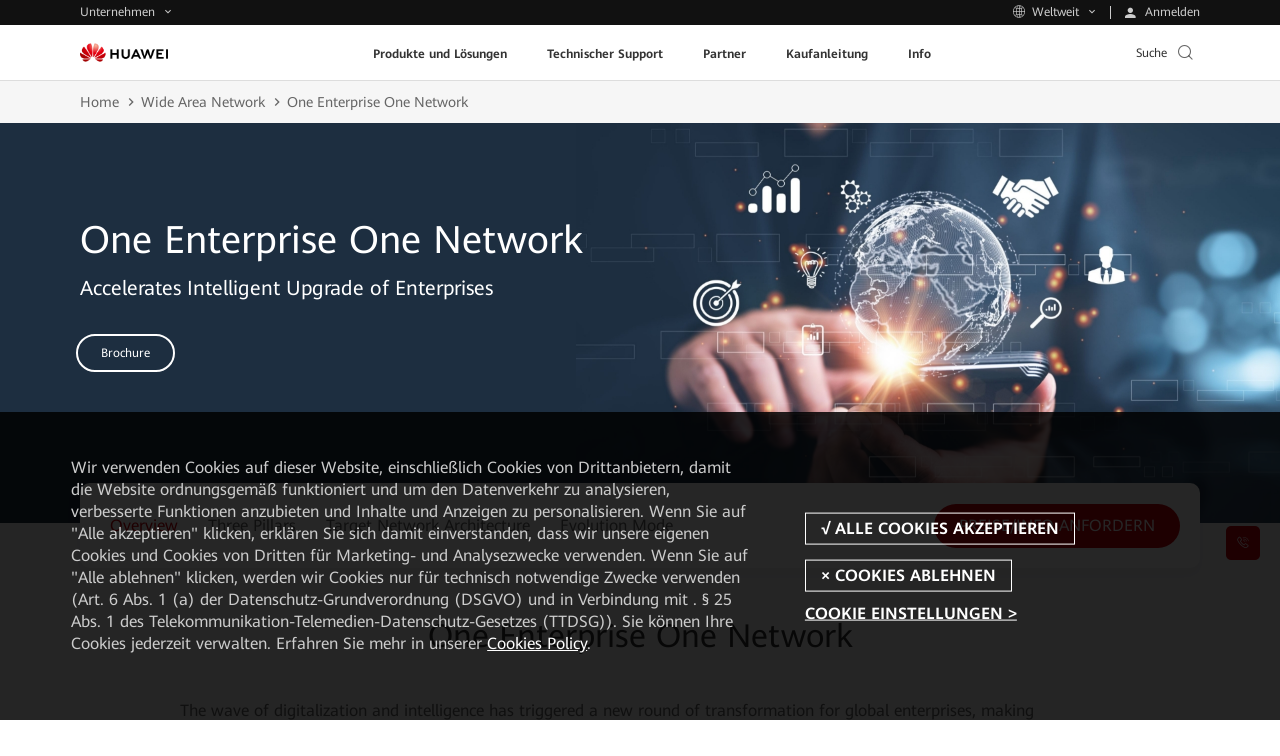

--- FILE ---
content_type: text/plain
request_url: https://e.huawei.com/marketingcloud/pep/asset/20000001/enterprise-network-top-blueprint-banner-pc.jpg
body_size: 280656
content:
���� JFIF      �� C �� C�� X�" ��             	
�� ~ 
- !1AQa"q�	2�������#B�
$%R&345TUbr���6CDEt�����'7FSVcdesu����9���������GWgx�����)8fw���������           	�� I  
  !1AQaq"����2���#B��3Rb$r4Sct����C56s�����   ? ����`^^�� �B�� �B�� �B�� �B�� �B�� �B�� �B�� �B�� �B�� �B�� �B�� �B�� �B�� �B�� �B�� �B�� �B�� �B�� �B�� �B�� �B�� �B�� �B�� �B�� �B�� �B�� �^�!A�#�@&Ƿ���m�m�׈� ={�� ,#�!HBD� E�c�^O)$}�<��[������*i����Id$n�)u,�k�S�R��-JR�$����ҕ� ����� &���E$n?�c�>���F+��;7%Wn`K,7 ˍ��I���jZ9��,6�%����(q`�x�X�}�?�z��":~�������yԄ�'0���4�H>[�q��k����L"�7� ������ߠ�l|���q�?4Pn;��=������>w����J��+� 7��N�[1ue��q-��R�-��)Z�Q�2�2��Ti�srܥ	�6��EJ�D(�;_�<bGh"�JB�{�=B�)&����"o�� �^����y"��RE�q�ߌ|�<3�}�����n��a����(�ٰ �!"' #-��b~��
 v���Iԓ�:��(�(6�ع�+�'q}��8��&�8���{��7�����z�E"�96�	�D.;��>��W�����Dy �:��Dk0���=0��wx�����;X�z���7�}�Y����_��S���l#�Q����ۼx>��۱��o��d�M�jԚ����MfQ�:ai�HuI��Q.=&�	R֥]JQ��>A��,���v�cƟ)!`�ӛ�.�=aM)>��g�������^jA��7�a�� �����"!�g�P(���>GǱ�ik���YD�@��H#���u� K:i]T���K�P)�
e[�����H�m�W��/�b��Z���:��m��OQ��]�p������o$07�M��?i.0j-��x�?SQ�l1�-���;f9.1�Y+I���X�����B�s�'����`�ű�$�L��E��B�lH��0ry�����1��ղ���RBTO8N-k�7�ō��x�n��i�
�� �M' [?�M󽅆����>k(j�zNܧ	�S�^�Ң�
7��yv����N�'����J�>�k[� ��F}�����;t[^���T(��v��%賔�z&����r�2fҤ��`)�!�-�8����	V�k.%yKrPJ�������������im�Q7$O)9�ҍ����ll/�zF�j�6�7V�S3#�o�)*&�2v>��n8��e�g��K#/k��5�&;�=���29�$˅��O��QBș$Mx�V=��缸:@i���64So���w�S0lB����oc׭�����U�j��r�)D��l����@�zD�O�ڢej	~�R	��s�-ob��qk��n���+�)O�M�ƃD�|� �7�ǩ�D:V2� ��m�� �.���Oi5z�O��I�[Y��TI���
$�@��
�3m���m�4��$���J���e=��:ԕ>w���f����ZKeH�� �rIZRA
J��1��"l��z��6ۨ�nFa���(�iJ�RT.�Ŷ��h P蹷=�%�qq;�9��t)j$^�'��X�ʮ>C����M*�:I��� kiݽ%=bi����\����wm��%�޿8�@l)b�ʷ{[��7�����wӘ7I�?dߦݽ:��^$I\Ĵ�Ρ��4�
��a�d����h+�\A .b�3r�\\l:�s�m��H��h<���5�桙�0�c���ݫ�A���ֶ27z�����\��������Hɷ�lX\c{�Ǿ��W��6@P�����Ϊ�H�M����H>-��'=6�b�3��[�Ę�?es�����Y�������F/�'������y����(z���$\� �����[�'�s���NbE�����v��T�9w�Ĉ�q�}�.Z��]Zm��^��>�
z]��!�9$�Xje�Z*����Z!�Q[$�:C?�#����H���}U�q�}���"���V� �t���D� ����O[��΋E� �� �\�J���}�a��#*,�r��Q�����jj�)*r@^� RQ2?����qT�Ե�w$A$���w� 7��1+2:�Ǣ���O~�����-}�l��o�"��X�Ld\_�{Em�IY6%�,��7;S��*h�իa�+��Q��]���ņ����� ���v��n�F��2�6$E�6�E�֢���I��j6q�!��O'P�IO��V��?!��$�v�/ �Eg�s��V�s��	�n�#�G1ɸ� D����p�5�,��G�MG?�a�!��\�� �5��B3!�c=+l�9����q�V�BSb  ��Ϭ|(�$�o���Fe��NfhK����%�d����Y�	Fn8���V���A���=?w��� ro�l����*�����/�KA����pqb3�N6�����go��Q�R5�̟�H�#�޽� 8�P:d�k�_�N�9Ⱦ��������Ѵ���=2�~b�<ˮ?!%8�6Ԝ�Є�Sr �������pU"�+A������
�u�y��z�PX�6�� 1�{� ��o�g5������M����_��"p��}*���+�}��2���9�+���m_� N�� 1Q� �q�MC��8v� 1Q��y�#���j@���<�>~j�m6�$�g���R�'p/��?X��� �S�T5�W���:�P^�m:�7�����Ꮰ�?C����u�� ~j�i�͔Gn�>��`E���C:οp
���O�tq�s�C�1QoX���ck�h��Oa�N��6��q�����P��h��Ͻ��o���29�1��u���F����SA�*0��@�1�:μHm;�b���� ��^�$khd|�nr�.5�k̫5,`O�����ᤃ�~7����/�j��H>e:��������� Xj�*;�hB��Q_t4�L�N�J�qՆ�BG;�R�BR��`# :��zQ�>��W`�Z��17Ŏ/�;ôE,���+�:�TR����:&��������h��/$cgO o����^� �[Oaj�@�����P)���[c�a�r�Na�^+L@!��Cg��Zf����7 ��ܘ�ZM�n7����Ed|� 3-
R�@���3���������__�{4�0�9�	��/s����cx��f׵�ȵ�M��1n�5$�BAP��
M������
 �S�߱���� ��^j�_�n�U����)PU���?;��:C��*�#�8�f���	H#`7��_�X��݉��lH���D|�Cq� MVN~5Ke���y��UiR���׏1<��_�����ġM�2H�-���u�&�=��JMǨ���|[����|��>���5�~`�پn_/�ПˮT��l��Q���'��:��\|?� �no��# �MQt�q����I�A��GR	��������}�E�ko_?$�l+u���!�c�",!�l���}��=�����)��<)��{��4P	�>Q����ţ �7w�_��U���� Y� c����&�A��D+�v ���������I��B �����|^H��y)�q{|�ǸA�7�|����A�$m��Z� u��(*Fn3{�h�A�&#ʒ��h"�	���"��qs�0E��?/�#x�z��@�zRym��<��cxB�[��!HBD�!HBD�!HBD�!HBD�!HBD�!HBD�!HBD�!HBD�!HBD�!HBD�!HBD�!HBD�!HBD�!HBD�!HBD�!HBD�!HBD�!HBD�!HBD�!HBD�!HBD�!HBD�!HBD�!HBD�!HBD�!HBD�!R�� �G���O�������IU�lw�|�_�ϯ���Bok�z�/� �G�B�� �B��6���ב� rH��JEE��}M���D�ZM+�����FZq*	�Rn��I�T�mplb����� ��,F�� b������)QM��>�-+R
��qs2m��m	�e,Td&r��$5.�P̀�)PE5%��4:}_3� �D�H=��LI�	uԸ�K���p,�)i�^Z�	<�t���G�ϓ��� ҰE�$�s��EV`�Z�� ����8�D�6��W����� "��ʚ-ȴӨx�(��Z���N� �1��)���mr@&�'n��~H�c�H&�~&*��r��S�T�$Y����dM�g���&]O��i��4�
QM�P"}N���o� � �����ʑ��?��=?�b�h��AF��?��v?���|�D���"�)6�ۧ�"�4v:j
1��G� ���ˍ��o�*��n��'�*�Uk[������pD�������U/�������ǭ��7���Nч8�QR�������o�YB�@=�o��E"_o��� ��8��ߟ�z<������a|�	�6� �� �d�Η�}�N&׸��}��襾���ۿ`O�������m� Ҩ����)�Yk+�� F� ¨���N��_>8p ��Xk@
�ͯm� }#�"{~'��n�Lz�:��mŲ��Q--���eH+BB�y��!$AN �a��Z����#�Fְ�r�Or+��?�xZ��m�T�$�F,H��l:|�]��(jI�-�ä�ߥ2Tc�Z�m�e)=T�~�^�HV����'J�� m��_C�����V`��o�� X���8�p@1ࠍʾ�,��f���0��X7��������D�����`d�Z� ��>�f�`����bz]jmc�����������ߧ��l��gD���mNw�?�U�t�`�� ��8�l�7Ƚ�x��� <mk�rml�'�o�/:�m�uh������� X<G.r-4���s�\$�����~���=���v�Ѱ �m���p
�Ս`�Ps7��6��ǥ�^��'��;�k��=?��(��U�a������<%!7�$��~��t���K@S�è�����>�_>����˝���8@;�@��-���w`7�^�"���ī�[$^�=�[&��J��ꦕ�{�?��5ĪəpXX�U��N���E�QJ�y�ms���Z�!��\�r�셨,��bM�PHBT�^u�+�$����!q�O�ȥ�lG�?����q`>w��veZQ�Jc'��}�{�EvRE��>������ ��-��c�E�ȮvT�*}�CӶ?��~��������l.	�^���b�,�BZI��D��\-BR�r�]i�I�;$���R�өe-&b�Ka���i�N���P�a~T���8��c��@ �Q�KP�@u<�ۧ��Z�,ݒ.���>Q:Q�k`g|�?b*���H���ym֡��k�[���T�P봑p@�� �.-q�h�?�y+Q� V:Xo�� �(�)����M�X�ߤKX�^�n�>ֽ̕� �z���X޽H$\�p�q��[���U���{���x U��>g1&�-~���.��<����Q�N9�틝���̘�]&XM~�aӚ����+?🾣�ua�����HR��k�d� {��@��FNA��HwPRo7MvQ���L�<
��n��2�{6$ 2mE4ik�5�:���}���
�����U=!<�����*.v�4c� Q���}�}�$�_�
)'�5@[� ���M ��Y?��1	8�Ua�{��_��*rzq��ږb�Gq��m��V�tH�/kd���Tyd����AT��� ���p.��}埂��b�%	��n� ��_�T�Ŷ ���DM
d���"��zm�������ZL�?�ԃk�oP�� ����@��Aa�v�7����E@ c"��Q�����}G���l:�>?��������M���g��@v��` 6Uɡj�?S��������~._�����X9��2O� �������k���*����6���G� �^�T���҆��P
�� �t���Em�6�91sO�--G��f~^q�g&��yJv^I�s�d�JixHU��;E2�ԡ�fd;��/�(Z�U�[. �G�A��h)ZF��~j��&����%��~}⼹Vv��[o���,I&M.8nnYKZ�P�M�M�R�d������?u��8��b�߷H��B��Q�$d�o�_��gP
���?H��� ԅ;ҽR�d�?�����z�Y�A������8�����b/�c�kH�����1p$P����V�ް���	7 �/m�o���D�Q9��"��z_�N���%�l� �M��z�EM���X�z[�}�"V���_�������4��l@�[���UZo���O����PE�M�7�Fo���Ui�@"ăqs���
���V{���8�I96�6�q6�)M�W�� [~�8�����t���bu$r���c_N�����D�xm��'6ͺ�~1vjfR���ͭD��[�<��n��E��׿pH=q�.�N��R��(6 g������Ͷ��јa4qX�,I�OA_Ug� l�/�IN��)��bG���.$ˁ�v����=I% �|lA韻'(�:�8C��_���/�E������.�����1k82�z�#�"��oה� %}�_�(��8�v��a�m�1���;�,�nyS������������*6�M�:�^>@�u�-M�I+�b}�ko���dYW( r�_� ����^ɵ�6���� �b,�G�"��f��ŭ�nGH�}���؀E�M��6 ��n6I��Y3���7<��bw������u���z�,{�u���g98�9��;z�-��w�7A��-ԟïh��m�ޅ�+�W�hcԌ� �CZEȶǷ��$�.��g~�*e �����_�*��w�"5�44�����u�>�EHM�a���!�.m�F׸����Po�����$Q���=��d\s`nN� �#������ �)R������"618��#s���H����u�tRJOQ�N�&�TI�S��������o����<mP $�#� ���yP$?y�)B�.ql��D2�&�T:~#�ǂ0E(Q�X��g��2A�2�ns|���(GҒ7�|�/% �7�w�e$�DhA�y)�ɿS�F(�����($�G���% ����G�D��O�Z���Q���C(�,���3�Gh���#�b�B�[��!HBD�!HBD�!HBD�!HBD�!HBD�!HBD�!HBD�!HBD�!HBD�!HBD�!HBD�!HBD�!HBD�!HBD�!HBD�!HBD�!HBD�!HBD�!HBD�!HBD�!HBD�!HBD�!HBD�!HBD�!HBD�!HBD�!R�� ���ź[�!��!A�!A�!A���iI>�-��6�� �G�	���@�ͷ�� G���6���@�a����7xE��!G�Q�S{��8լl-{��"����6��� ���+N;W,�NQ1�SPX�ٚ?��Wg��v�j.��T/N���h�Fh���@n8D}��={�>��@ɂ(X����\�o[���2���(v�|�{N��?8�d�M������J�q���N�AP#?q����`��E �X|���,6������b��-{��������q�����Cxg�6����ݮ�����G���Z�t�{욞>qj� z����Y���� I����B��A�B*�[�R>��>���E����{ob�w�Eծ}G26"J�?�Y+��-��ԟ�.�rS�%���t�|钿�Y�g�9I�7�(�H����`�I�ٵ�"a��zͽDy��v�=!i��NǸ�(��n"i�Z��/�^b:}�+��;_q��h��*�U|����)�_���������q{�X�t�%������?�Gծ�m��s��h�[�7����߾��xu�"��i#T�Hߞc���j�p�s��͉�h��R��T����h�~��5���-��_��s��`���k�%�l��6��.&��-�V�G��Y;_ ���U9��F�3{���ϥ�X�������q�Oo�]Զootw����p��T`&��� `Ҭ@�VJb߇�a���ֹ� �����j��.0$)v�67�J[�n"o(�`����������d���T�M�\ok�n�1��6��:D�@ [��W���nkŇ��[}<�}�-��{`o���(YV�aY6�Ea�,�ԏ�(�� H��W"��� }�������� ��Lg`rO�F��zo{w�{�[a�o�N��̼��� �����{_�}M��B�B��� ���R� c�1ð�D�nc�@Iq�?�J��7�^�O2Ņ��_�?�U����h��Byy�89�?�M����+A=� e����yk��l	�nmЬ_����Ċ@��>щ�8��򔛋{k"�?��d�@b��$b�Ǧ� u�g��E�>?��B���/�oo�+���$�����E�,y�����h����[_��bfd7־��� ���9P�k��;��*l���ص�^��Ng�#�$o�����B���R1���kŕU��b����s�S�`c?) � 7���*Sp/k�m����>A#�j]H#�|�l07����:�e�n,<��1�aq�FPP� @$���'=�C��v���확[�w��[ʲ��7'����BM�ҙ�������~1�����u�����O��l��]�0��	���I�_���"��Uŷ���HS�����=?�RqJRHc ���<���'��D��d�ǩ�6SG��_�??�Yko����%�A6�x�^���X�ʓ��?�
E&�o��;�P� �w�m�zǤ���� �L!�p-|_|���G��ߗ��-M�7s{~�Wa��o��.v�KK����m���}"��yT��qS���}�@�o�.�f��"��$��� ��EU��R�l-~��c��1�'��Zʰ�a�ǧH�4���7X�^��'h�^W�
�6mEe�Q�l����h$\c6 �?x����q�k�Bx�i�� �}����gh�4��~��nq���!�p �olw���7�Eߨ�Q�ɋ{��B�7�C�Pg�� ߮����d����� ̴+� �����&2��^B�p�s�)�Ŝ��y�.}�#�m�֬��X�"�7���m��/�5`n ��lw��Y�?� �\��n7�l��GX8��#`?0:yZ����bʟ���_�_�-e�n���\�%kc!$���|v�b�q ������w�a�(������џ��c�
4�y����~���lY(6���FO�>Y��祣S��}"�t��>vţ-P�%-�6M�~��~C��}8&���w���+�u��?��d�<�G=s���D��J��F��������1(���m�u8��D���(�9zn�=v�3���-(��+Y`<���V|�$� ��3{�{����Zi�̫���=M��b���P���78Ņ�>QmNJ�qb2K��t�\	��1?���42���)Q ^�����D�ӛ��~?|W�%�9���q�HI�$ v�N��T�Nn��[�:Ǡ詤���́��􊑖�GЛt���.�~bNG�?SV�G��Mq ��a�1	h��kv��䞀�oc���
�$ا�N~�,U66�����q���Z��|z���=ͭ�o������Gh��#�J)$z���jH>�-�mI�o��"Fְ�r�JbGh�ԁsq���J�3�0E��W� ��oKtF-���~���h�{�������I?�����R�����!��|��߆�8��6 \b�8ͽ#}�}���"� �T�Fn3���,/{�[����'`��#�y��1��_�X�/m�<�7|aJE͹A ������%���� �®�={l;Z>)<�ͭ��Ŭ6$\����Z!��;�c{����3������C�T�ms�?�x�7��1���� AyFE��'�|_��⠌���| ������%`��c��������)��t����_�I��?"#�)����M�/� U���� ���s�����GB5�z�� �B�� �B�� �B�� �B�� �B�� �B�� �B�� �B�� �B�� �B�� �B�� �B�� �B�� �B�� �B�� �B�� �B�� �B�� �B�� �B�� �B�� �B�� �B�� �B�� �B�� �B�� �^�-�󉈗��"B�$!"B�$!"B� ����h"��@���̀��O��J@;���o~�~�!�r.��#��WE���7���D��s��H����bm��i��f�G�_P�╭=/&܃���v��`Ͳ��ۓIa/�[<���*�����V�4'� �?��Pa���x���C�KL��l�������� '�� �E���l�o���ð��|�6�����j���7� h��� ���v�#�m�CC�����5��F,>Q0l�Z���}(/�<��3�	U��o@�� s���T�}{A}Ut�$Z�B���k��m�IO������&m��گ��E��E���FI��|n ��n��@� 0�� �~�W�/VYX��E�8'���Z�GaWN6��q����' ,����g��_��T����)��fR�\q- ���6�0�r�%	*Y,��ʉ$\���M7���[�.7�J����O�G�R�0�#^T	�� ��mLƮ\Ӂ����|4�*}�7��a���Z�6�TBRH��Usk������6���[?���_�3��i�� �S?�ᏇS3li�3~��3��~�Y����uҜ9��O\n�7X���KK�(��ѨV�5)ǥ��Z,��϶ժ�rt�R�I~a
q��� �ŞS��u��#�k�S2]SH�е^���d�C�t�}Q�ju�
���8��)F�'�a��r]-,,�^��B懝�\�� M��d������-��XgS�-}1�Go�)��w�Җ����?���dZ���D8�b���?���𑙿��G�j�F?�Zo6���o;�E�bv���A���t=�����?�cM�� rL��#�����e����� �dZ�pF;z��#cH�S�� � ��47� �&1����%\��o��ձ� a��� �"�_���X�Yu��p_FH�Wc�r�&jN��e�[>̛�q��)��)SK\�P����Z̥J<�d�M����׉q��9�1��T%�{ދ[����  ~��JQ&������/ZS齔q�z3ԓ$�t�$�n���� �_��p��k�m�s�Kv��b晖l���o\����ٿ1���Mg�	P������d��Ju-���TÈe�Kΰ���0�Yl��a	$6�A!)���L�^�����n>b.6R �:�;�Fm�߶��-L�^��z��6��E>D�?�/?�v��Q?RQH ���������bIϰ��S���BN����n:y�SS�����lm/1��'2/�G�M]C�Js�&{�ڎ/����������׼Q�$�|��Z!w�?�+ o�|���Q��4
��P���y���� e_?��K]q6��7�K�Xc�k�x�|���c��5h��!^v��)�»*���҅D��0�j#�XiFƅC��-1���ǯ��odf� /�	vIְ��]ŢϦ~D,��?2�v���P�w� ��{ݝ���m�tA� ���ъ=��s���K�V�ߧ�/��oP���if^i\�:�B��T��./|�;���
Q�R��"����m�������p8~�_��*�*�`@�:����.)t�n���Q%�	������%ӄ�~c�'����7�U_���
�0		7#�[Fym��o�Sʤ��#ӥ�H�2	 �۠&� �Z�_�uQ� �����Rs�޽�ғo�C[gx��9�c���� m��?-�;�4�Oj�� ��T��)8��{|}#מ��m��K\��\*j+)�oĜ���4Q`-k����1*�I
�v&����w��.���V�oc#'a���{~�J{Piĭ��RHRV��(P8P�RA���6�E�|��}���"Q��N�[�����	˵�C�\�w6��akc��Z&��I�
s��UBY+�lTuմ�ۅ�ӭ�) �cV�{�Ӿ~^�Nu |�n=#6Ŋd�ua���]_e4�B���Zs"������������ �֛� �́���"��	"� 7��O��b A$����h�N�&�훤i�7}� ��[`��y�� ��kN� �JMv���o�q�I� ����H���Qr�]Cͱ���	>]�F��*�f���t3[`��4��7�0�3����t����U�}Λ��8U��{ImK����oq{N-�EU�!V	��;m����c�Vk��*��}h�{����n��#�N���o*��#l���}�8��i��wOl�㿡��N��R��/�@� ���S�7�D�`� k8�ؽ�ӱ���O���������*�j���?��;���{��y�� /���U�TB��{ \�+�|�z�~�h6���-o�]rj�}B�k��+S�+bpM2))��e��g$��2��M�8��d4��P�� ��������� o��2?������(4	�L�J$����)%R��c�"��,��]��A{l*�m�G��6>���i�&�$��N�?T�3/1.��,2��P��a�v���KR@i��u����G��P��f�|G�q�	'{��[��b�@���g5��;��v�]���J[� �$�nG�꿳��|͏���6 eW�Uk��~��)�����M��B3�Ds�<VH:�����<8���X��.��p,�76�����-� G\_n�����ox[t����� ���"[6�蟌k%o3���}J۵�
Go%W�K�8�[ �.����,2~�hR��� �X�q�n�w�o�O��-�	"�}�����Dg];*9[�ۃ����{X�i�� UU�g� ������H�4z��z��W<���M�ɰ��E����oH���Q����FQ<���둒~b����'�IA X['�:z���mB�R���ԅ��Fy��>;ů9%k�?x�/����&�ҐM�P��=�Z�� \��nn.,6����!�����u�cx�l�h��$�#����qn� #�R&v�mn��똽&Ѐ�H�9�>���P���� t������	�	���ۭƚ@ch;��}���l*��w7�b���� ����mq{�	�b=6R��s���k����E3�V��߯���T��m��?��(�.JA�?=��]�m*�:l3�����oJܨ���X����1��Y�c���cS�%V͉��w���Qs<��v�����L�)�d�_���AMy7�I��"Mh)'�����X����t�_�H��I7H#�ӷo��C`I�~���� �xRn}�rnM��~18�J�-��E��x���C�h��{�e)ȡ�� u?��IF�������MyJ���1�{��������}>쯖N,���PK�_L��Dǳ+�� �Q�S`
l �~����T��<������P /�Vڥ�߸��'|t��ʥ����8������bO���'��ym��CEd��M�b�*a p�˷�!y �-ۧ����-�����x��,q�ǗoM�C����]t5D��uD�D�|�l������o�=>Q[-�޾�8y)�~?|6v�vTK($�� �{�"Q�H ����I�Z�#�?��-bIN�?�_�[�k�"��;�����������6F
M�{؋��X�� ��E������U�P �}s>�{��"�̨	���Xͷ���:�����?����}���B�UvO�rSԃ�����[�B������k�@�� �B�� �B�� �B�� �B�� �B�� �B�� �B�� �B�� �B�� �B�� �B�� �B�� �B�� �B�� �B�� �B�� �B�� �B�� �B�� �B�� �B�� �B�� �B�� �B�� �B�� �B�� �^�"*6?�D(�r6$|��<#��|}�$!"B�$!"DT�`mb~=�O�C ���`,-[���Ǵ oq��� l"2Sa�mx�$�n-��>c��{�@ �cV ���� �L/q��LBP_�1�ߠ��E	$	��&�P��m��0��� ����w��E>�p�x��-~���d|� 3	<���m�\H��}�B"%=O�G���^����wPb
���L���� ��H ~�#	�'������}?��oCдʭ�;^�L��OQ���ie�_�z�8�r���s:�BFI�l���T�-
)
)P�
M�?�4�L�<�M;�{a�ЍCb���=Й"���Y�2��Wtri��A&�괬���L�L�&��ٚb24���,�$;U�v�U��z^e�l��.�J:��^r]�2�%�A(y���!����c� �����!ܒI7$�I;�o{��MϬFF�����0��dp�F��Iy� �pe��M��MmeE+�t�:(�Q9�1�痹�&��<��Z0]�/zUYK�����&H�|7�/�D�� ��/ �r��Ŧ�=䪸�Ď��[�)�����LR�-12��+.��҅8�0ӏ)-��,����$Z�"é��� �7=m���n��<d��<(Ip���5W��Z��+��Wč��������\4�\C�O�5|��Mh�R�S�;ӺBNyv������)���
��Q�<��ƴ9�.��i���(d�����s�Hk�	��1��};�os��� ��#ӱ���H��,�
�u�CY�S��8�Y�>���T:~��빾L���8���)%H������?��"�Rr�5=C��h�*���i�s��"�O0�9O3��:7��/���X"󁔌�u`���C�׋8X��%E�p�!$،�|q�f��^�ƍK?$��/Hh}%KV��5�[Lp�E���JM֪���M�g&����WMȇ+:�S����]���3s�֗8�F�}�+��R�h%�4[���`nM�el�4W�g�� ǩ��j�'i �V��B���V�8sCk��	.�̴���ҚsX�5_YQe�u���PU$��Z~B���=cJ�^�S�e>n�½Y��@�쎢���oRx���ޅ�i)���Zj=-é^)=�*����~���P�4椦������V�����5��?MV�S=ER��Y�Ra?]�?Yj
LԜ��5�%dީ;&�)�v��7H��3B�J��[�<T��j\Q�F��-BE�/#7�5msT�#,UΩy+S�I�/�[R�SjYRԒ��F��y���l�	s�e`�5ͪ�<�~!��E���/���otQ�x��D�$ct�q �ơ�@ȱ�K|#�=>��d��m��Ȳ�� ;(!�6���D	�ȷS�z�A$�6�6�/0�=� ���c��#�K��_?�$\
�[$o~��'U�2w;t�u�F;� &�a[�`�����^Y�
v������I2�q������DR-����4�]��Wd*买#���:u�#��Jd�RS�Fq�'���q��il�|s��C�9��dJseM�a�q����1��6��l��C�����z��M�Crs�_�� m�`@7�oǶ�R������kMٽ�>�ʾ����s�?5~qQ_�?/�E1�bA���$���ђr"d�r-�K���(S'+������fa@'�o����P�ԣ��� {�G���5�V�uX�T� ���ױ��&��~_����s�1,P	�(��Ut��N���Z�ŀ������\���ro�=.="V]�H?ٰ�$cm��� 	 ly�^��Z�'?�� |��(N�A����o��ﰱ���Ә�Vq�|��$Uͻ���}_AX^� 7��H�K �s���V��)�W�����f�R2�mqm����M�Y����Ǘ��� #�5��U�dے������	9�����Y&�n�~b+���{|?�E� O����VN�����
�8�ר1Vd �	�~=��Lg�~��� �dd�c��Jd*��EO���b-��zDD���D���cM�b�	�6��'=��u��	68��b� �H�����L�v� 7��df��}ENZ����$��_�oK~qWZn�a{�Xm&��c#>��_H�ͬ��~� TT�[�;u��m��<�}�q߶?X�<��@�7=:������Ut���<A�T���WUkUV����9C�rz�Y�TKr�����Ҕ�T�)k)m*P�Š��	qq u$�  nI )c%���h I'  ,�} %XKH7�� f���xK`q�[}����Q�UtΪ��t֣���S�*�>j�X�T%S32U
t�R�SL:����-���R���d�{�>G�� (�480���k��A �Pn���%�%���� �v ��Bm�]�k��^���V��@$�����.����ֿM���+�̍�}�k�]�2m�v0|/9�PH��,U��l�qk�g;�8��T�`��o�m�����Gi�,�}��m����sh�	�� ~7��H�`�Ws�c���jW���3l|:�������Ǯ{��&���dN��r}�	߸'�
:>���F*2���z������)b��?��l�����J"���+�a�����l,_�O�P���s�@۹;u��-�s`os����-�E"]'� _��0/�v7�|��0# �ﵾ蝿��P�:��d��Vo� ~q�����qs|���6���9[��$������ø�=Zp�,���k���1�����o\���게ۈ�|}����jV�6����� ���_��j��~��>��1,׼��l����k]\�� �#�[8�>����� �ب���9�z|{g�:�>Xȸ׾����b��cN� l��k��s\�ɿ��O r��!�(��ü^�
�6�J��q?�;�YI��{'k�o�!6�;G����-k��~��'$R�� n g���	�TA�6#{_8�A w>��mo���
�'��)�7�bH����Y����׷m��;�@��Q��������b-
���`Fnl7��1=��ş� �X�udt��z[���Z�x�[�����ݿ��˯�$�,;��g��d��;E�m��5��P$t���R��Cq���{9"�����LFsq�X[������Y7
�?�D�H$��E��]�#V�*�ڵf����U�}���C�܅g��,������[m�+����?؈�Q� ���a۹�s��\ , ����E��׹?���$�����X"�,b�7U�;����.K�t�\\���c��] ���n�c"=��N~-������7�G�جI$�w�U�B�L��"�c�e����z��"���nw* �qp}�>�.����7�FG�*�%H7U�[����m���bl;u��'�X|�����z�`�" \؀S}��<�6�ۧ��� �����C+�������6T��A�G[����$Z�=O�bd����6���zRBv��.?ق��jj��bN>���/�/
p$�?1_JS�G�ɏ  �� ��	�� ��>��N���];�>�I���sh�}�`oo���������ͼ|.�g� � I�����v#�'���4�Gaa��~����@��#�O4�Ql䏻��E�ߠ?�R� ��m�Zߝ�����_7܎���D�A͂�1����}h�슖�Iͅ�/���%�f�6�,Q��E6��{g��� ���9���%�U��B�B��!A�!A�!A�!A�!A�!A�!A�!A�!A�!A�!A�!A�!A�!A�!A�!A�!A�!A�!A�!A�!A�!A�!A�!A�!A�!A�K��$!k�_�h"����~Q�>��G�"B�$!"B�(�8���H����~Q�2h$�lB/H�C�������"DȐ� �� �^��
���"b!,ku�� �� ��?0�T�;DdymӖ��`Z�I����b!�=B)�{_���H��AM��p�;� �F���"`A�b�`����4���G�������� �L}P�t#�D@P�6��x�X�RC��?���=G�,o}�?��<�e A�@m`�H������=�s��DT�v9��� �� [��@�h���o���"�Ӵ
ޯ�Ѵ��������IQh��{*���T�JIIʲ�)oLL:�hN�u�3g��֗8�d�2=Uy9��M��@�5@y��]���S�Z�-+V��];M��ԜA�����7��I[Q�:�ɗeir�!T�{35}AX����$��b�#(���N����xp����j���f���+Y3���Bz�S�W�z׆��Bj��O^�*�oX�m7Z�V��&�Zz���4jl����*��*g���tj��u)i� �F�)��m}��Г�:wP&���2�[��N�J)Z�X&���R�'��N�x�9|px����熞$qII)m�U���P����j�zV��5L��[�aC�bV�9=3.H��"��|7� �5e�E��y��q��4��5��Xfh�Wa�C 2H[�/ "���vNMW1�
�k�f�N'V�h}k�9�iZ;��:VM�
S�����j��t��Tt��f���zB�I�F��J�����N�56χ�x�k�	5��8�7>ܳ���Sa�$�*s�M���b$�w�����4�ڨOIvY�7����u�|����K�j�α�v����_[Pj:~�������e�1�r/�(�T$����A\�è��H�y�1��=պ���ηӭk�%_����m��U�����i��8i��]!�s/T���U1�'�.�W�6�3>��5�kYN�R�v��2�y���9��qx�R	sZ�%�H��mq�@ ���Y/K��>�Ԕ�8���/U�t����4k�=4��e'Jl�F����S�LTtޖ�:�W�4윶��� �ŧ�>)i*N����������Ó��Z�H~��x��)�I?�MM/<�X��Z{e�>�J�c�'Czf�S�kWjB�=-�����T���v���-�kr����2eէ��=D�n��2(|X�Y�:��ܤ�uM6�9Z���I�%K��MU���U�|RqH��߈�-h
;�B�?��P��>�1.Ĝ�3L��m\�Q%&d�@���n�?,&d�/+)1�-fl���c����i���hk\	�O-�5Ėns��S@��8�4�Is��$�7�� ?���~��W�>7�$׊��Z���Q���^�=	P��L�IM'V����E�5ąJq�p�rj,�:�ܜۯR��_�CE���o��xi��^�����V��ot�gVJ�e��Z[[�P�^��Ѽ�t�j�X����j�9-?5$��ļ�8!��7�o�z����E[��8�/�� �[�X��#�^ 𯉉"�\>� � �Q?�qZ�5�Y��,�����Iai勒)9������}[��)4���`�ϒ��iXǗЂ�c�n�� �@w�#�#q��c͇a���L?��vð�8�x�qD*�Gҿ!��_,;�G�B;��a�EdZ�A�AQ ?y���G����,E�|�R�f�?�!ǥ��[bG����'�o�_H?� ���;U1����R�յQ(�:wOM�)ӏ�+=??8�F�J�bB�%54Q0��nFJra�$��1�H��0s9�f��Lc�{c���y��nOa���MxƩk�O���x�?�}2u~���O�iʥP��˭
�Uih�Tg�a�i��j��Yu����~���..Qx¾W�w뵉�����jN��N�]EU���H��X�w�Zv�5#'LCN9:�(mD~�<6�5�4�qw_x��h0q;Ď���pK�����B��W�Tj��[j
ޟ�F��R/ԥ)l>�"�;V���fA��E�ΰ�'���ᗊ]q�Zo�O�jms��*W�ڏ���IqZ�Ey�g�D�����UJ��R�������j���3�kL�sk��k�:�4ZVjt�c��?�KC���ӋeY�;�}�]<"�|���X\Y�RA�q͇sb��x���'�u➭�t�։�V�����/93O�~�3=M��H(NҦ��r�Ԛ��FRjJrfZbRq��uI^)RMX&��-n�w���N4}<S�d8���#�oxF� 	����uZw]֫t]íQ�t������Ժ-nVZ�M�Ө��}���J�S�VePd�����5G���>�dӓ��c���ԿTϵS����*�4����?���Tԣ��|%�-���M9��z�!��ȃ���p��^����H�H�l��# pN����ӹ�r��#��s\��:��`�h�� �p� ��F���׬Lǆ��۾߿�#(Xl{�߸��E��Z�@�버��~_��<ڳ���q���UqVI��c��9�c9���	:|E�A$y~�
Zo����<�e�Z��DENiVU������Q���;�mr�b��Ϙ;|�0'�W�
I|Ĝ������F���LE��7̠M��}=#*�e���ۀr>"��"��'� �Q���m���|H�y~����V؁�u��j�zп�צ;�~2,��R��lw��o�"��	"ǧo��vě�^Ú���H�]C�Q}���}�T��5���s�~]=/�_�M��M�����\��lN��7�W�llF:���&a	�N�wP�}��o^{*İWcalۮ:��v��)��6=b�*.�z����X�O(�7��N�ϧ�w��o�Qj�c����1PE�l�m�{E>\O5�ok����'�Z�D��� �� _��@)Jw��=O�N#���bQ&�d��랽~y���V���s���#���V*`�F@=��}�X�|o��&ذ* �['�f=�6 Z�#���$Xj V=hן��-8�={tϤI���"�3����������ă�����>b��Y�K��W�n:���� /�S�R��rq�㴭0�OEp2Vm��i�H��=_������\���+���P��<Pgi��1����[����nh)u�����-Q���RzkLJ9�u=EIL�����mJJ�f��Ks��K����>���&�<��zV��֛�i��)CjT��/�M)(B^�U'U3T�M,f��3/-Ǟqk�����G�� �@��k?�8o��"�Q��Av�j��{'�?��;[3��o�cO����8��彈\��d�&���x�ǯZnWI�-�{I�?F��5-V��-���V\��j�T\�4�+��d�[�ҳ�I�?/�V�'�O� �z'�H�������Jn��Z��GtPkTzĺg)o�c,^�����q��zuMR˸��L4��� �!79���$:g�aS�VZמ j͸�k�#�<�6�����ʺ�n8t�z��@׵%�/Mi��ִ�|8���gM�����:MnWQѵU>�;���rRn*e���U�i��'"Ҕ�jo�a���q-��{A�'�~.�F�Y&�D�y&p�WM o����K(%�5�!����[�W	���53�c�Gi�;":�C/ǒZ ��4��\K��h��̨�Wd���b-������x<.�~,�H��H�ZÆ|(�kIeԨ�g^_�-U��st�>������0}�A��	�2Ke�����@�o�F��dx����%����7��+�٦j�-V��RҮU�+���X����,!tǦge��LӪ��0�!���g����\o�B4֩����Z��uF��*�*��I�N��֦�tտ����T�jqr�h��Ĝ�g{���նh4\';Xcdڑ�	䋚0� ��d=���p$1��ߘ7S�������Y�� y�ND����c���-#�.���?/����������n����Z��.@�rB\��I@��m�?� ��������BT�k�&�AT�EV'蚭-���3X�Qi�-'[z}J 1(�m�&��'��x�1�Y���ӤfݐԔe�r�u�'Xb����Q����&Y����wo�jطAH �E�qߧ�s� ����^Y�3(�t��ǥ8 �t@;��B�� ��+����<�G�2ѡDs2��X]���|x���������&��zVe��^�m�V��B]f��N ��ӋB�
T��M{�~��T������;�����*<W�|:�T�9�g���R���]�T�k��m2�rfy�eË��P��}I��^΋��`3l� �֍h�}�Kx�����ꥳ')���ԥ"��d�;�uT�k��ڡ�u���W��[ƌܫsE֓0\N�?ou2E&�(�&�9%s�k�:h���\�������y0l�ظ�$z�es0�H�/)9�ysD��^�Ѫ:5�_�[�� �W�4A��Z�Zi����|Sתf����ԃ�3/�y-4=$e��v��=9��)�r~uI[��A���۫�$x��?5��'�Ey�zM],��5&��� +�:�Y��ڬQߔ�\�����ԋ�S��'�{�Z����`�k�<`S�~$�+�I�q��:�<�RsN�r�k\J-v~v������S��ߪ�ԝ)��zcB��<�87M�c��NMq����j�˭���	f�����-$��hJ�A�șH��
~���T��k�ǀq�^��K�⺧��F���q{[) �g�8�Ȧ����o,�����p�.��Ǫ��fB�$fAlq������"{\���7��ғ#� �����?3�N	�|�k�1o����	6�P�q���.F������zt�zǯG@��������v�:���[5��� �(�b�6�oZ��\�R��{[?��"2�y�%@\`�{�1�1Ӧo��
��J �Hɱ��'����g{ٮRE���ϲ�ۉ�zu�N{��+1�ۛp-���z[1�]O7l���k�7���bʺ�ob3�/lD�4�����kϼ�������[+b�_{�K+�������\u'�l^��n�&�#�7��g�k��'�������s���F6	7&Ú�����#��c?�^�� 5�~��N�_��'S�@�	o��-���W��.-����Pd\�($`��W�N��+i|�n�� 
���6�Z�,��>j���<� [���>_w��FU<���[_��~�~1x:���U��E��x���~x����ok^��n�����_��_V+�J�N1c�S���;��ɚ��;XX�M�G��FI���+�l��ŏ<�/�9��GC���}�B`M�� �]һ��}� .�� {]r��#7�����KX��9rw����BU{^��;[��*���:F���w���N���:�ۨ�I�Y<�����8?/�#	�o���l���	�����6?x�ZFH��T��[�ſ�w� ��X�����	!?#�M����$��k`���{��5����_,Q�Ū�*�"���k���<×���7ŽS[p�I�#*�X��@��O{���|��������/�"����e�FI�=�v�&���~�S���Z��+v���쯆������7��_��B!�����|����e�����(�W@{��߮�!E��	�� [[�rd� r;��~裌��k�罱��Ī�OC��G~�q�>H7��o{��}7�C�ȡ̹�s͋�{w�K|"��ʏ�����������	lH��� �J*�6�� �	�6^J�]Yͺ�Q���oߤyV��b�ܓ��<���?��J�~ѷ[��}�""TI"����W#bDEB�^����o�h';{�짛Q[�q��"��Œqp{z�D8
�Ǜl~���K�r�B����B�o��>I��� ��U!9�8��f$�h.�=:�==b\L�}�A�s������vR������AT�NJo�}����E�_��8�^��.��/����?�ָB�]B�$!"B�$!"B�$!"B�$!"B�$!"B�$!"B�$!"B�$!"B�$!"B�$!"B�$!"B�$!"B�$!"B�$!"B�$!"B�$!"B�$!"B�$!"B�$!"B�$!"B�$!"B�$!"B�$!"B�$!"B�$!"B�$!"B�)xBD���ߧ���� =l{Z���_{g�c� v��D�!HBD��M�w�
��/�I���/P�}H�6��x����~�T�{� �FH�� �T�z��\�Z^襖	��bI[���X��!�&��cx��'��(���?Q�7�?�S�@9��"u
;�����$f���EQG��H��F�~i�bn3U� � l;���l[��)U�s}���o�CK��D;���"�s�T�D@7�B?X�PA&�m�E��YB�[O�.��qĞ?q���gAp������Z~��%_��Qגz��G���Ĭ�i}����KJ��ܘkN��c=�\�Rv���ۅ���"������^���{Ri:��Z�[Q��'$���3�%�R�jZS�:�;;K�J��J��e��TyJ�]�5�\Қ{Fq�X�V��$�t�ԏN�c#�3�� t2kr�S�Q���R��j��5f��:f�3%%_�j*�.�Q���<O���4���&���Y��p������t��cH��T���=Ii����MWu{t�_P�+R�ҳ5�D���
��P��=�� 0�>X�2���X^� pa��]�#e���1����d(��X�R퍎C�E�%k������t\��)�u���)��j_Pj}*a����ۛS��������Æ�>�,��[���!��v��St���S%ٖ��ҩRl�J0�,�(4�T����[�)N-JW�A���> xm�8e|d�j�s�1�|�� ZO�s~�9�'g1���8��-�C�k�$�.��F��Z���4:���+�oz$]����M�=_�A���3D�Gxs��)��ڍ����3�麉��	�ԥ3.Sܝ���K8�jjW�CiZԱ��V.��OK���?���P�� Fޞ!8F~�}[���K���?H�'xc�ʅVC�5е*�V�8)ՍMM��=�i�NF�}�h�U5��3��	�h�uILIϽ)2ԜR�?|�8�p�)ܒ�DyZ/nbh ����~(ȣ�fB ������.I��U�r).�jNR�s�j���S�s�7&��� -�o���Fʶ���oH��S�� }�TI�*|'���%I��%����nX���f�畭\��d��:�qI)?�?�W�/���į�j�TԺ"JB���V��Yu�h�_*��.B�������V��t���y96��&'[�a����gK�etG+$k��1�k@�"�r,X�*���jtQ�Y]�\�M�ť�h<�mF�j�+���G� ����� <���]� �YĿ� w��� ��r�_�� �/���_�yn1�X8�/��%������ �oT���� ����wS� �.�C� �i?�}/� �i�����C�dZa�t_�D��~� �o���=�H�x�_D����"��9)��Z%�WpH l��$�X����h��p,.o�c"�&Oj���<ƞ�t�m�E�z�2�ԥn���Ǟ��'��ϖf�K�,�9q��<��˦�8�)�,��fdGK�+�3�_?<�ddtY�x�pky]{I������s��C��i�8���оF��;[���~�Z��lb�{��|�cj|�|PU<Np�[���c�:uD����-��MJ�OL��X2	��ȶ��@�%t'(�q��nȸ�K�$�6�� ��fѸ~	<iq��7��� ��,�ijފ�H�
	���֙��Sg'��&g)���F�Te�i�Jt�ST�Rf�rnRg9Ý���������N)�>��(��T5��7>G��{��m�A靎M�a�ԯ���G�)�kW|-�n����tk����u��bg[m�i��e� *��[m� *����2S�*k(;�-~���~7��a�S�:��$*g�i�S���^t����g�l����Օj�2���5���گE�>�b��/l�U$'圙���	[�@����?Xxy��Fx��gq�q�����qJ�.�h�nRR�3'�&j4�5�j�t��p���P�fY�G�h��'��A����	�0��أ�H�n�V�A����h��j�3��(3E�{�FIǗ����w\	�(q7�
�� �^6'��ߤ5���-���G%��mųWy���#��p���V8�掘�&Q�fP�$ej�(�O��f8s�8�Vᮽw�:s]�hMk�*�.x�R����g�������+vm�y��69*sl��8��2��|[jo?�(�5����O��P�8�ĞU5֫���Up������5�me���Ժ�P�%�O<�u�Oj�Ki�yd^�����^ ���Ph�9jmŝiş]�gt����x�'D��t6�ኟ��9J=:M�7j��V9��_b�!OD�S�C�֍v��m�$t��l=�?Hֲ	$�a�0�|�-������&�� d��C�ie����&F6����{��4t��K�U>q���-;Ǻ��M;�Z�S���7�Y�c�i�֦�f~a�E>}`&ba-R���B|��I�2ˮ=O�C8�c��O^�G�W�^**�Kn��gѡ�F���2izҙ�x-�Nh:E&�g�&�֔��u�t��*�+!=@�u7�՝8h�Z�K�����"u�������;��n"p���Y��n��U	*\�i��d�����+�M0��BUߨ�OOQW9'91'8��%�SN$�I��2M��G���շ�V�1$�� +��g
s�y��܊�-�FȢ�S���Ҹ23$�������Y�d����H ��:�� mbN������������*��\���(S�Q=G�A���|EQ��O�Q�5�o��n��E!�(��tϤT_WA��������O-�@�	&�{ 3���Vq�� v7����� ������P�s���n��f]���l��ۯ^��m��� �Ć�M(j~p��*�2b�^⮧�ѩz�8�z�����g+Ɠ'/398�&Km���n�q��E��E��t]^㿉�eNvI�'��ڤ�.�̴�6�镹6��SNH��a��c��B%�m��L>#|C{�8�69�U�Hlmq�d_e0��g9sc`������U���� ��w\�p������-5���v��t����vy�m�F�~�R��&Ĥ���zfaՐi��J͇X鶘��/�ͣ\�6���@��;C�guV�ײ����.��*R�s�Iڝ�j.�inW�sҍL��B��d�<�,�C�x�K�.��Q��4��R��wS�]V�=;_�Pjs%�f��Rq�j����3j�I5<��Ϧ]jW� �ۇ)-$P.�4@���Фqny��B��܋p�y�r��=���e��;×'4�ޡ����4eY^mrQ�?1 %=�Nm��8�<�ͥ´�"�O�>|mN�<�~8��鎰�IS�B�"�̯�`M�6�[�J�@
uINw�e����5n��?�n���ZEN�D�Pe'�(�:��ff��W���ш�)ڻ�b�\/�?!&��Bm��z'�n�þ2��e�<L�~?��(Z����u�Ŋ�9fF� ̴���H�ӯ*��uF���5)6�CqUΔ��2�kC^C� 5����x�@hVc� 24i.,�w�C����yğ���Gisu�s��S'C�S�����NSk��T��(�!��vy� �����f|�8V��Ry�H𓉯��G��К��5��IF��&�6d(˭�=+HL��_#&�3.��6q�Ԑqqӎ2�u��}c@�^���_�:�oE׼>i*�Aǩ�tM��%ei�u�\U*�6ē%������Kk�N�p爺cH�~"�T�j�Q�+�1B�Tujy�-#K����4����]ZF�?_�s+��Ҵ�ʿI~e��V���Nڏ�k�ևX�OF���4]X&ͨd�.r���H.-��MB�4,�l
赥�&%�ҟ�}���-��Kl8���Jl�$-)ZJIE�V/fA���oOJ���>��:��,���ҵ}��:�@��E�eZbuڍ#ϫQ���q�������M0��Yui���C�� ��KFⷆ];�jՖ�Zh}U�45kM�y�LK���ƙ�*[ɘ�ޥ2�5���ZS��M�I�/Z9.$����-Ut,�2�[y���	�;
+R�O2[����N�����Xc?~�7��j�|q���xM��
��ԻUN��fY�:r�܍:]�Q7�囖�3�z�vi�Y6��s�'��.�#��V��U�	���CSȊv�ӕ�MVM.�̥��'V��3(���	C�!/K��N(�"�$k�-�n�Px� �v;��?xӚv{l����,�(��o6y�7U�kޱ>�A ����x�@Uͯ��������>q>���P�����"�L��"ȼ�z�PV	8�o`��a��|*	�7�7�s������ͷ�f��,l�4z��y�(.��_��m���S�B�G^���{�T������H�Ro�p�1pI��c��Z���o.���'�q�b6����~����#/�O����w�Gi�5��<�K�s�-��Ԅ�]o�jg]Ρ5wf���2t(P��⦷��e�3�Ä�?AL=7�����
Ӵ�D��{RՕ/%P���%ǟfV}�$�e佨��;�w���ʷ���������#�<Nno�|	�jN�N��Y�gֺ�,���kF�W��f�+*�Ν�	�!�٦��ЧT���s⋇I��%!�>*�=�twx}]��Ú��Tӕ�6�%�UU�^}��L̕KT�R�kXn�I��j}�z	��#�x��[]�8�<m��j�㷲f@Z�>�5�����=��dpq��=��4�3�<ë�����|N�.�����1�/tmson�}�	�<x`Ӻ_PK"c�����>6�G�>��U5�m�:�*b��~jSK�)�;	�Y��U*���զ��~�^���6p���S(�����.��E�@լ������v�.�N�3���t��L:��R�D������d�5�/�w@pݪ��t�閦�О�)$�k����i��%I>k�6�� � c%��O�uu��4�r����jM��&�F���R�R3(19#=(�e�e�A
C̸�(lnq���]���H?�u-�5�a�K��sI 0{���XuL�i��<9��� �=�0io)�������	q��N�(:���[��&�y��Ǯ�4u�U+�:��>��Ɋt����ZDR)�=����j��u[ً�Oryd���|"j=1Eվ!|YQ��ſ+
�:�?')Uk�zt��K�H���3F��}��c�3u)�Q33<�	��d�]d%>Z��G(7���ǡ7���� ��i��s&f�Nt�R��C΢MD�4adsXY�O;���� ������2`g,,2(���,mܼ��l44�V�J��?�s��f��Z�V���] %T6�mѧ��-�%ƥu���rJ��iKRjfZ�ϵ�IS�>�'µ����o���Z3������%�s�/�u~U󈗓s��^Y�TxuP�l!K���~���*ZZSٹ'����=v�G�4��%r�N��*��H�)�I)z�:zM��oJ��M6�Ļ͒�y����)$F1�ca�F5�v����-��=��_Ry���5�H(�x\ŮnRh@{��Ht����\��O���	i���U�@TqEqKKҵ�u]Z��3�]G��ruz=JQⰗegd]u��M� ��˩[/!�hM�q�ѿ��#�gx��nq]\��U՜��b�Ỉ�(W����JC�Z�RR��4���(KHK�\m٥�\�Q(I�R��Ê���?"Z�)�f���\Ey+K+���A��10���2uI���K�+P�̇���h��t�>S�����j�ms\�۹�� ŀ�3\�l6�3]ὰ�c:i	kY-��s�Tr��u������AnXc�̼׀��"�B4���x=�eQ��.NI�*��>�4�^qb��G�+P�εO�L�\���Qˍ�]�rc��)
6��S�ʌ��sO�Z$̌쫡��mb�Z�[8���̔��X��u�T=�(����<0�W��)����Ԇ�m��5Z��kS�2mө��e��:�3�+L�R�5-Z��qԲ�ě�H1���������o�I���8�ž��G�n�4��Ki#p�OM=)�������z�F��6�.VUR3���t�-���]�zV��E��H��I��'Ǥw�c�N�gi�/4�t�3˝m��U5��K���L�Q+��5ڦ��x�D� MN�%g(t���b	�?�����&��[�)�T�sXp����KBW�]��I�Ł�Q�n���V��M�L� bq��.*γ{b�  N7�A��6��/�^6x������ZCO�;#�􆝧7'F�4���=1%/2�v�S��\�����L���er���)��������Kd�-a�l� t{�q�?K��:�[3�q{K�������=�byp�^t��ꝣ+�s�l�5� �	�ZI.%Š�dj)��sc�[8���Z�0����@ͅ����#P�(��V�U�͎-pO�w7��n�0|�n}�ޖ���e9�#ݱW�ѿ�,�����8�0��T�8�o���+�`�/}�Ŷ�����J���~�xP��A;\����}�N3ﶏ��u�}�M&�Wn� �a��� 6��Z����;ok���C�� F7�o�eX}��}ѓ�� �"�;��BE�ae�?���AE�}��(�=o�zc�U���/���o��-�V-�l�b����Ӷb}/%#q���8l:�E�\s��L���%7�[`-ԍűש�q�$ۤ�9�m�a���m������-|�7��a�(�%w7$��?�\[k^�`c~��Z�Wy��l2 on�,9�r�	�V������ �d�lv9�}�X����#�	���GǬT�
�w�)"qk�c��[�����I'lZ�q��PⓌ�ԃ���G���?5�� ��l�A��ѫ�����nX�f��-��5�\t7�"��FI����t|H�T�R6�{\ǒ����6눂���j_K���]߯쥜N�g �ݾQ,����:����n���D�"BIH��ӱ�Co����5u��u*o��|c�e�z_���	9�$�o�x����j^l1k�h�E�����?Hr��������P�9��� ��_$�n���>��V�l[���� ^E���j$��OA9�=}1��8�(����y*pv�O��p��>�@6Ɉ7�/��s#7���BYͺ��b�A�� ��=A��h���s�*\���!�c'���eI�GK���v#pG�▁�'�z) ���~0E�v?��m�b�Z�t������zG�"�^99��@L(���/�Fď��_&��=�}-�������"H�1
�H��=w�ŃaF�u	B�� �B�� �B�� �B�� �B�� �B�� �B�� �B�� �B�� �B�� �B�� �B�� �B�� �B�� �B�� �B�� �B�� �B�� �B�� �B�� �B�� �B�� �B�� �B�� �B�� �B�� �B��A" _�?�C����A^�A�!A�lm c��Dh�	"DD�B?_��2>���f&�"�B>�B�$!"��-~���!H6��������c�h���"� _&'[ ��Aq�l���@6{~Ȫ��dc��"p�{�5����*(�#����d�D��U�z���a��_���K�$��8�����Yf��m<��S~k[���ߴa,�(�+��69��kI��W��M��ڝDv<���h d{[d�
��;�MS��r�ם+$�#pHVG|$��rzE.�L����N˩��W ؑ��N݇h���O
�=�,�A��)NnJL-��ĳ̠�YQ$�W8	��43��	�������i�ge��-,�!HVn@IRI �l	����������꽒I#�i�Iy�B�%���CpN��W�_h� �Ppoe_�b�~%��i���H!p�C�isfy���D1�9�.w�a7&���ӧ�}�*�K �7�}���o��x�����qxa�^�]Ů�-q��ZP�/k������1��.��h�Z�S��z�R�';Q�V&j
�rNE��Xe�?�o�E���!�8��u�>���Qj�z�Eh���:KP�3�T�)5�9!N�!rS�K�N��F].��%fe�u�zD��it��鎚W�9Do�9�X ?�3N�n�9�P�?��J��4Lt�l�ak�@ .���B�e~�@p-W� |2��[Q,o�ס�����G�*�9T�� ���4�8�i�m�C�ů�Ls����Ә�?���I�������=����1�~�����������z{������� �	� ���� ��/�-�c�����x��#����� �S�ֿ�O��� 
� ��1� ��_��ձ���K?�t|Hz�cp�������:?� ��_� rO� �Rj�}�� �� ����?���O�� ғY��@�?�_�����@��~� 	�_�H�ۧ �?}�?�E�X�ُ� ���Z�5w�� �M� ���/���<��� _�G�����c���w� M_so�'��=���G1�� �y��@xC������c���{� M_/����7�G�1��� ����wS� �+�/��I� ��� K���� �����}Y���1oh~�y���ΫD��~� �o���CY��=�ax�rI�LF� �~�E��nm��I��s���#��ۨ?��D\Z1Y�s���6�r-c���"�.���llnm�~�ox����d�$v����Ta�`۾:z�9��#l�f� �~�[��ӎ2x'_� �oX�e.���c�^K��LNj��Ε3D�Ԥ�"��5t���*B��R��陓���<y�A�x�o�g���y��;���'NU�u �4�w��GNU�IM�~Rhj����h����8�bNR[UQ禥�t�ԝ]5	f��G�}/ゅ)�kL������<@�ךi�1!��W�]�WjU�$L�*�g��&AN�Tj�j�$g��%բ~)+|F�'|@W8�1W��\�8�Ʋ��Ǖ?+Y��UY�b�0J�e�FXSi�-J��J��J�ܻ-�5��|A�p蠎(��j��F��牰�#{=�w0sk����i3�����Q��6(�f�F�?����-��o�� x�|��V��G�q&SZ/ŗ8a��f�Ԛǈ�&�BN��k�(�5n9USr��P$�4��!-)+N��Mu�,�D�,j��]�w�/�#�f������R7���N��g4��O�ZOWhG�T�d�J�#T���smT���sr�]W��#�<N��#�����E����T���>��SNKiI�'�5~�g���R�ܩ��/9�e���:�s��730������_�w�\%��V�W����<p�Z�Z����e��������\䋒,�%*5:@j~Z�M����3t�Y�)�t���>��i&�P�P���D�?��Jf��Ӳf:0"�p� ƴ���]$�&M��зZ�'q�Ǒ,lQ����c˥s��\9���
̞ |3�xY�����Lk.�k�Z�wIPѬ�V���O�z�H�J^�������Z�KWk5�E5+'N�Ji���f'�P�����Dg�MsRj �P��ГڦJnF��S��9��,�>�$)���T�A��fi���L���<��ߏO#<���N�S��8'�:��וt��!�Pun��4
�e��6�L�S���yi��ߨ������l��� ��j���*=�?W�Tf+O�S%��N�,(��YIf�}�T�i�(����w�d��j��������Y������\�r	�f�O9�Y��u�����m>�Q�n�9�-�W�%��#|к0�W>7S��~ew
`��� �����a�^#��Ih}�5+�Si�jf�J����4�U��ԒБ�R�b���|�D��� �=:悟�k��6�ɡ�t����R���k�C�.K�%O�D������l�ڥ��Xw�O_�Oė�u�<�&ছ:"�O������&��>��Up��6�IZ^FZAՇT�����
rs�eM�캂�445ĸ�9�1�e�9����Y��XA�.�󵡭�F��	u��4}��M���+�O� C��᳕�(i�G��[O����&�ITF�ᓁ\��V*�L�1T�Z�~Q��Xu�!)urz'E�4�}';�tS5E��·��o/P��x�O�vT
M"v�*��O�L�;Nӌ�(�u	��ǚre�yE/�~�ōGS���[�d�IZ��D��iF)�2�ҥ��*��rl��&�m�@��{�8k:���e4�
��o�Y�e$x^�hT�|�~nv��TE'HJN�*ZSM��<�)�)O�*S���{�c˞\=籠�������Ւ��7�@ֶ6�P�9��4�;���5�Q�)�L��Whz��b�g5��֚vZ��#�t�\?z�V��mĊ�y�<�R�?H5
]Z�)7/[�ra�x����%Ѿ
5/�*���:'Q��u$����"�7W�p�LO�ʺ��6�]�KS*:^�1Rn�)(Ƨ�jD"T���̺8����Dx�➱��g�b_C��ԩ�9�xۯF�~z�_���oJH�n�L��>�Hr��ַ�$/������zh�{������(�t�m�G�%��zD��Ǘ!%���f�g�ui��'3R��)�Q0��L�E��G�����LrJZ�D�����<� \H�A�5S���$l|��F:K�/���Հ�DP��1�P�EǇ�S�T˜J�w���kSqZ�^����Vޘ���ҔVd��ܢ\��8���E���rqsEo%�}i��%��SM� I|p�3|4��mO�W����z������vF�S�i]U�4��i�Bg&'K�J��6U�5I���S~K��t�:��8+�c�z�A2
��K�%I�jN���?5:Ԧ���2���w���K,�Ae���CO��^�V�����&��R��(mQ<H�)A������Q�ך��i���zi�h�eS�Е�]K��W�:H�[��Y$�O�m`:��������-�\P�2CM���7�)΍ی9�>K�gX�"�lp�B��x��ǉ��� D�Kj]n�6sJ���2�3u�i�CV��j�12V�j-Bf��Gf$
Y^"�~�U㤧|$�~9���~�?5��tߛW��d+t4���$i�y�R�ܕ��^�G�vq�f�d�Xu��w��oB��@�/��tZ�a�jr�m_W��P�5�"FZ}��v�A/�>��I�^�T�,O�$�.Fi-q;W}ګ���\2���n"��5T�MԵ*���s��5<Ğ����n��>�*���Ě&T�,���.h��յ�d��yn8ݦ�@���G��6X�ڕi��=�����|�h%~��ցy؂3�ի��G�Np�߀�P'tޤ��/�uޟ�;��Cq�,�첵r�J�_��u�aP�D�Ze��pP�W���/K�<8��:�_W2�����$h��Ԫ_���;G�mB'��JFZVrM�ѩ5�4��5/ʸ똡���N����kh�_�S�ŧ�A�G+����,�4�9�h�pޓ:�\�FJMU�nH�f��-9Pi��m���'�x��g����>�_�r��*�:��5~)qOJk�"�թ���n��^�78e���x1LXx̴�Y��^�O���.ӝg��4bb���p+d�{�AX�i#�iL��`1� �Cې	lna�������m���Xk��É��Ip����Fq*�ÚB�P�yR�̆)�o�&��ӲnMK�� ;}�7�� ��Q��<5�R8bÏ��E�LLT��f�]�EzWNԧRۏH����'f���en�E\��5������U�(�����/��t�MZWLqcQ�S�eyʑ�S(�i�mu�H�U>fQ٤�ɠ�E��G��!O��_�\�H��=2�X��MP���Y9��P�5P�7R�s�D���QKiZ�}~����I�I�������Io;Z��\\��P�T��+87�ǉf�>ztN�9��=�K�CZ.� 9�Uk�_��1��tT��<g��Z�Q5�Y��QN�j��I����"��Ss�N�/%18��yM "I�`�
�a�t�q[@>��>Br�Z.T�=QO���[�ڵJRb�9)/Qu�D��Ĵ�ê�L奃�/6�~����x0�L<N����g�!�����銛��D{R&��¥��ǥ��5/4Ҙb��uE-4��CI�G>�o�t��f�u?����t
-Pp��5�䄮�ӕ��5~������i*b}�i9]F���vZffV��+k����jm��� -3��c5�sZ@���k����ƧU���~Y�t�� 7L�74]��o��=2�r<0���Z����x7![[��MZ��Z�\�Tڤ+OSz�:ۮ�9�J���͹�/�	��u-H�5)z�f����s����-N��R�l�]B[N�,�!�D�$	tʉi�vLo/N�7��Z7x��Jf���^����~���'!\��YH���R�e�����y�PfUҠ[K�6슽>��*:�����תU*�ԝ�;9K�S[�M8���JĴǴ��%��deX�qJ��ӯ.�R�6�����Xh䘸=����$���<�o6mhI�2���]o���V��X�9G1�����a1+1'2��������)���[[/��J)[n4�Jд�R��!�7���?X�-Q%E���t��gO�"'t��$�&�;X�NKKMP�uq��M.�$��s6\5fy�����kö��iI�o��i�D����4�et��g5x��i.�)���eŬ8ܣ���Z[��Zw�A���,{g5@VM]w���9��v�neP�7}�[l����M���_6=}>�ZTN;_{���ERjRbVnfNv]�Y�9��f�fS3�R�-���]�e�]B�q���IJ� �������%����l}>�X��#Y�l|Ԓ[��ܞ��s�A�4]z��t�n��u=}��Pi���*�I�J�yy�mFE�&��R}ǥ�B�$\�A� Bm�9�hmE�����D[�.��c�p-5DQ� ��:�0GP��l� �lA�Я�߂�\3��ឥ�;��X�78���f��/��Wo^�i�T�lT�|;��:�U%̰�Ԝ��Rμ���?�R-�_c�V�}:��'�MA��{�j/�G��Z� [���>���#S�f���U�p;����ߖ��u��J}t	7f�P��.�%��3x?�x�������<y֌��������j9�����:WSU���>��Ԙ�S��4䓡�i���(��L����x��_E��sr�J��Դ��h*k�+PqW{#�bW��/1=T�M�U5F��/�V�7>� �D���W�����6��q>1�&��hD.�[C�k�tΆ'� LN3#u�.v]� �=lQjZӠ�:6w��6�cff>F��,5Ҵ�>Kk[D�a�,�_F��B�e�s��ڿN��u���=K@Ԩ��Y�?Ī=_PL�u->�7Sy�5��n>�)�j�5jk2����z��n-�ӌ:y�Y��s�5��}A��zJ�M�S��P�K��9�ļ�@�:R`52��q��_�^ ��ůf��/�+u�L�Np#�5��?����Q�����[��IGPt�"m����VV��N�M+<�q�����m	��[��v�v����a�>���!�j]$xQJL��r4y�%S$&�ku�d%�ET��	מvE2�-f����jx��K$��DLk�n�7> [�BX!3�5���;��f5�����V�8��H��Kc{Z� 9��'�h�>gX�A���?��sVKV'��~��j�Pu��)B��*��Tz�̓�Sj����)�n�8��ܓS�&i���a|¹,�s6�Kmą!ĐR��!hP�RN�P�#"�9a��>��-\�m�E�4��z�3)�O��-"bk]g]���?:�s���I�RI��kt*�)ms�*.̽$uX��8�X`/8|�-��k����#�nő��L`ӺQ�P̀I�h9�i#��b�('@��������9�C����t��/���b��C���ؕ�YR(ڎCOO�K��^�y�J��?�Jo��sZ����o�t�I��2���rf����::�(]s�*r��.�+T��ԣ��kW����×�1���y�q�>����ⴚ%������f��)����S3/�L/�%�+�|�V%�@&e�(�I����oCk�^u֣�կ�b�}_^��B�5'��oU%%��I���S����fN�	�ҵ��Q���o�|I��O�Ӟ	Ō��>�N�'����O�� L��ܛJ�B��m�H��M��7�p�y�M� k e8��^��5�a�3���V�},^<U�0��?��W�S�� ��歡JUxU�����*�0�4:�m�Wxl�q2LI�Ô�	Z��%tI���M���������; :����)��x��e��=�N$�j:	st���#O�7���(�,�R��3t�&'�����E�6�+ g���(�����?�I7�) �v��6�z���t:^t�ԙ��I�`h���|�2>y����d�^{�umV�I��ۧlMh�w�xn�%̈;�+ ���<� ��YR MͰ??O��Ǭy��%�O��t7��.��G�TR�H���o�;� (�V�l��A$[ǽ~ǿ�h�Zhz ~KF����#�X�P͒A�0]���O��c����T~�;g���nb�a$�k����~�cI�O��w�sm�~_(�jV�ߘ'�[=;y@��k�b���U�	ܐ/s�#$�	����l�\÷��;�=�K9=:�$���al��������V2��(��t�(Bu*�221{w��n	�w4I�� � ���n�Y]����k���� -���I�� 4l���aR4�A���F�#�7�1���b�~^��� ��}����=��_�@�өd)	�?Fu,��ʹ	P�7�"�{���0F��j�,�Al�t�kbċo�l#Y����q��1M��̐:��0�k{7�ȅ�{S��|B�|ot�h.x��t-��'�뵀Vae\�c�s�,��؋[=6�Ҡ@ ������ v��D��w�f�I7�n[���3U�"�ٹ=��~��x��89�p � Ar�xg)k�ׂ��[�:tGE��;}�'�"�����P��#p1���<��*�A~����^��3�rll0om�)�������lζ
�����:��6T�*�U�#�%W���ǡ��6�ЮPJM���M� ?�x��Z��\��ۨ;�ۯ�Vx��sR�0A�B��[�&��s������R�\�^��.y�G��ɸ�`.:[�Eq�T������c��`��/�}~i��9��$P��)D��8)�C���i��c�ǩ��8*'�[���9	���v��(�ڕ�c���$g����(�(P6#oQ�b]h)�w��>,T���}�k���S�n���=��r������������I&ٱ;��iH�n�=~1@��A��"ÿ�$�r�ss��1if�~��
	=ɯ����װ�#{�>D�Hϻ~�D"�||D*Y`���!���O񉨆����R�H�����h�X$c��\Z�G��=(}3h�P �� ����&���o��d��)h���o�jM�7?�
����rm����<�<)%V��}�Q�E��F�u	B�� �B�� �B�� �B�� �B�� �B�� �B�� �B�� �B�� �B�� �B�� �B�� �B�� �B�� �B�� �B�� �B�� �B�� �B�� �B�� �B�� �B�� �B�� �B�� �B�� �B�� �B��AT��0:��1�7�E����>$� g�89�q��� �B�� ��$���1H���>��1d|� 3�a�?$^�G�HBD�!H�pqs���'9��� (��#a���GtR��h|� #V ���� �x��Go���v���c�����'��*ed��&n��~K�_oԅ=D`�m��ņ�Ca�(�.�-[y�W�y�gPRHFm�~��h�pO��%�k�'�1�|�������R1�k+&=ѽ�i�1�{Og4����φ~(u.��ST���-մqRΩ� ���m�ۤb>'�j�����&&��Yq��R�S�W�R�7�����)7��0JBG�nnO[��WI���)8��Cz�KK�k@w�U��u�ʻ�%�K����X���:Mq�/6��ن�G��@��ڗ�=?K�x[O���F���ZYj�G�u�u�f��:sYU�?.�B������z���/H��$=�A��L��Ά�G�k��>��]W�t爮qoV�G�����Z�Z�Qj=H��J�S4���*���4��^�1##+&�Trd�.��HJ��s|�zD�##���c���ߤX�ٍ�X�K��7ŐH�����%��9p�e��ǵPi���F�F�C��`j��0gsd��)�j��[\S2U�N֭�<ݔ�:��U5�GQ�i�6�|7����5x;�w<	x��-�Ğ4��qBF�&νМP�'L�N�ԲP��Ui�):��72�&)�HN���!�����J�ܘ����N�E��bw�A���cq�86��2/�D�9w����\�-p-#$X+_�x��>IX��FVId]� �H 3�_�/��>��x��:[�W�*��D��q'����	II�=1[��d�T���*�jZv�) j��
�k�Z���d���>�:�|��<|����ꆲ�d��/�<Z�O���UJHNTΈ���zoR�5D�9����ZO�}]2��2�u%Ϸ(���<q�O/06�k���1DV�������B��� F�=���s�Asˀ���B�D��5�ɫf��	XX������X$��ݯ��5���2	�B� �n 9%/$j+jS\I�T��9X�I&b�16��A�g��L�p�����`�i��;x��~��Y�Tm1�4$�^I�uF���l�īz�f����\�L�*r��jvRBbQ��X�K���Є�[�#7��~�S��]?Ժx�$������]�`�wWg�c[Ŧ�D!|q����g5�7c�1�0�m����1^xE�oOx7�-�:G5+Z�o���X�-�tƶ�Սs5 �i�d(��6�ԕ���u�*�M:fba����'���ேN"�p���+�<`֚:��4��I:�]��v�7Kj��� �ht:/�g�Q5;��EL�'N��[�8��`�;���Qpl.6��ɽ��M�v���&|AÑϰ\	�p���w��\kU��v�3��F��K�@���$]e}*R�Z���R��D�1�_�#���G�^�ͣ�$4P�ҿE�^r��9R��2I$ =I���S�:z��j�4-GNz�V�D��)O��'%���Z�������
7J��ŅAJ7��[9���󏾵;0뎸�.��)�ʐ�
�T�d��s� Y�S(7���v��_p�8;��0��7����\r��3e3������M��O�����9�NX���c[0s���J �G��6���o_�>,�0m��ZŁ;�:z�`��o�Ue��O7/�M���U=�pP:Zٹ���nQ7(&�k؟�p>F/:k`�l��=p?�}��/���u����H���%r����=Wº�����\��I�ɻS��e��IN�ƞi�ڙm/�K~c.��֞e�n'�[���ǂ�|s�:���_��U5�(|V� ��KBk��;O�G!L��jf��5�LԦ�gK��j���Ժ�FM�=2ĽVnO��Nc�$���������,�	� �={\���3�w� |�I��&�͊Y���x2J։G�$��$��jHC���X��c��$q�=����{h�E��
����K�_
�*��!�Iq����-}������􊰨qBj���������	I����V+�Ҕ9G%h�i���Ĝܼ��+պ�Rk�Q�����T5.�յ���Ժ�����u��Zi�ڝNzed��ɷ�}�.� De�``Z� v�g����u�mŽ]L��<�u-I�jkHD�2]�'*	���^Br��~z�6��%XJ�y�$���C�a���8��53:y9�d�ep`w+K�\�fʩ��]T����=<X����>vyy��#9'�U�����֕�--�hu�O�*�)�}�#5Q��:�kyA�D:��i��Pl��J�QJ��ׅ=i���5�\`�ഗ<Mp¢�J���v�1�~R5re�TZUq�|��'u��Fj�܆�\Ժ�����/Se��ᄟ��³+�Q��׌�^�����[J�h*=kO7+R�Z.�����3J�$)ӲUJ�JPv~U�����O^#*��M5��OQi��U�5�UNVoPj�?�&iz^�Z���j�jU5mB��R�=?�S����{��%��fS����"��{cĄ���^\ֹ�r��5�?��.�������$�=�"C� ӆH-iq/p	�r��E}�j^�Wu��x��վ*�M,���4��V�����t��=7P�V&J���6���Cj�}�]J�.$} g�p��|0T��B���h�i�J�#9]�:2�'On��'���W�뉚MUɉ˒��I�zz\�Ͷ׿����� W����W	�M��is�MGŞ#��3�CA�Ue�u��P%�u�M^kF�)l�W��\�0�v���?S�<x5�.4k[�N�������I�m�ڍ.���%��)�n�&�������.LU��S-���:�TR�OM�凕��Lnk���$DM�H� �l��#�	ʳ����@2��<.ij\	s۸��k��Tl�'v�-x	�8�5�4W�vMi}����O'Pk|J�51.�#T�&�4�Ҕ��<���J��m:'�%�K��O�=G��C��\�Q&*={4�I�Q5.�f�s\C��MNHI<�D7'K���m�&����o�Iެ�i�c�]K�ʜ��O�qwU�	���A������Þu�3A���Ӫ�Ժ�M�(ϐ�&Q�&���dς�ψ>p��Ǿ$k�]N�D���隑�=W�ڦL����T��(�/h�33�jE1s�tf�%Xx��4U�q	5R��=g�y� ��W���<�v:��l��V�F�3٠ӍD��;�(��S;������9����G{P���|:�9P��.��nf�2&�����US?]%�og���=r\��L�II��iY}��Z�4��)tj�5�%�J��3���Թ�;:���j�ruYf%eߚ�OJէt������+II�R� �)���X��2Z�H��.�ӒL�Q^��_�r�N�Rm�@n�<棓�q�G��"��~3�����N�u?	xA�>���=7)X�;Y��5-C���[��)t%>���s@�OM��rd����yű$[F�vK��itr05���s���|7:?x
h�q�֛j�X&�1�����h$�Da��l^�����5�t�y��n�'�����?%9���U*�&�J�D�R�R�W�$vMsR��W^ar7-yj[���/�[�M%-��~����&|���KvZ�����H59Fm���3-��ݝT�¡%GfY���]=���x��U�z.���i�k�j|4���wL�S�u��a�\���K;P��i�mz�>�S@��S�,�jb]����S*��1:��^1���\�z�ƻV�ڒjb�����j��L�5E�2�S��	:�%Ԫ��-/"�O,��Xe�n��UM�����e�!p��`�6
!�5�)&�����xPF�^�!܅���}�=����s�ow|uq{J��9�!U8�PD���R��u*�ƏS�35-�u����өT�Q�y��P�?V��ʰ�ܗ�ڛ_Q�-�_	�)t� �ڲ����4��?Zi
ΐ�4���� W��3SR�2�G�aHL�ߙ�s�8A�:���-OW�.���r���ڢ��R[MHQi�uY�Mni��4��T���-S�%)�U1�5I[k<�F|Lx^���Y>׵mCO�G���5-��9]*�Ǚ)0��36EcF��H��OM.v��$î��uΏG3�gÚ8�Z訃�����d��h�f��Y�Gӣ~9�	�6�  ���$.���� �6��VpÇ���N�99�9�'H��F]����7)F��fYשa�R�[bf}�_L�J<�Yhn��J<SqO�h�_LK�Rd���iIAI����6䶫��u.>�N� ᘡ{��7r��8H�����j��"N�/�e)���9[��=�iClW�[YPr�\I2uIPT�Y���.	�M�=�*:�Z�B�h�鳺Nf��z�2�rA�*��m�U�3��iSs�d�/6��>Z��ͮx�ZX)Ł�.��������&���c&�g�k�\�8�߾���e�}�*.��-W+�^zĻ��ժh��R�rSH�Jȉ� ��6�ܤՖ�P���0�W!޾�� Z^��uѸM;1��Z�q%:JONQ���u���E������4���)zVZxH��W�m�i.��cO�)�C�w�z{V��B�Ti*�������s�~f�P�دR�Q4Ԣ�g&r�JnR�d�KYYe�J6����'�<T�8g�6�h���u5J�?&��-{DT'��S'�R�L�2�L�L��3HL�r-S�ONIT'�T�ڣ'7��>�F#����s4�A�h.xs���+��yKL�|�xxadm.!���8g����;���D���^�Ѵ�
k��	&�J*ځB��(|G���gV�2�Uq��jԦ��9-.��=B��+�̕H��46+Ox��D�˔!;V����=Qy��˖ޘn����2�;2�vcUP��YZ��>�$� ��«���n���FԺ�5*d�iu�hZ��֟�u��n�V|�[����3W�ݞC�$�L�u33O�m!??�4�gTS��eZ~Q�kT�nE*z����V�R��uىr��[Im�d������������s��M{9��.�������p-琰H�An.��mmc���L�o ���s�HEء��.����߂�T�h�QҒ����R�j�3�wWQW][�23r�	O,<���=RmJU��q�u��<�s~f�g}�i�>��?�5q��k��z�K�L��t�g�i�-/���l �֜>ԫ-ߩ�hs��>-ԥg_�\�بM�#+:���:E�:�U��ZD��\�*�G�)�Rj]�=[��Y�צ(z�2��� 5	&��=4�E�拣ȗT�kn�H��U��o��SZ��)A�J�vGVigZa����ĸ5�ΛN��Ӹ�"�l>7`�k�뙮�W�p�(/U[;�7Q ����a���p�ڹ�~&uv���)#Pk�i��Mk ��zMU�QilR��!9O��/�v�>�0�����e��M���cJq�_�<���qtZ�*��iT���PQ�i�˗J��9����.>��\g�t���!B?o�%��u��j�T�Ҹy��/i-YM����PT�Of�--��L�R��y�d쪝��8�]����㨑2������.�� ��q��\��BjS?�$���^���N���[�6֠
|���J�b�O*iR�-փ�W��.!�9����Y4�"�$���2�}4�Sa�~g_����aq�M��4���sDn��u����3��=íg�ʄӺCŚ�:��)��w�3SO�]wV���ԝ:����S)knfr��32�2��@g��ɧ$�2s3�G�f�ݖ�mW�[.�$��.��"��b~�W�O���Y�UFM�.��/K�4�nSt)���r���ٌ�;Uվ(�]&V��|g����(�%�yUkF�噦�inyib]��2�4̳�&}	>����c|#\�F����XY�@��Y$�-I�-\��|RK�羝��h��@�kz$���2A����D�9y�������#m��^:�A��k]E��mGv����^n�]�<��!T�s�~\�*����a�X���$��� ��"��K~�2[��PT�rp=ѹ�=���{��-/�CS0
������s�C{��N��g=����k��Px�����##h4K�F*���Ь��o�xc�4� 4���i�jUt���L�R�J�2��3����m�Xy���1.���.�ں���v��$�!ڹ���HԥZV� ��Z1�&#8���JI��Re� �U�32��&��jۛf��7$�q?��M���oH�J��0�
V,	��ouK��l�3�=���Z��&�k�nd�H��=\d	�d�s\b��[D��Ԭ���~�q�o��9�E�8��mA��s\Xi�m����wa~�>����Eh�E࿂MGE��8�.�KU�l�������QL����OK�Mj����tT%F��Q�!�K��OS| ����ƭ���4�"F��5�{R��]k��O�;;;'L��<�[�y��U�Z��ۓB�+2�{\��c�ǈxX�#��<?�������LL�t��m��)uJd���9א�%��r5)��;�'�j�/,�������6�h�_��\��/�tF���y�QԺ�2�mK�y@B��Tj[O��W���W]C��e�LF���}��蝦�|��SSk����{�&#q`adqW��Y����M�`�-[u<G����B:>| ǵ��hw5���We��݅wK�;\S���Y�^x�mI�u�8]�N9��bu:�x����4ށ�Y���LL��IN�$�Xm�I�NyR�QZ���+�~��I�����1���&GHx�Ғ���i�hfV�XjM��R*3�y`)�n$V�ޞi/���s��ҵ�����'O�o�n���� 
u��ڦ�=4���Ɖ�&�t������K�'(�S�913M3̫�?H7���ux��_�4S�Vj�*�j'�LU4o��8]��W,�bcU��ӑ%��&����X�>���fu�GS���O�'�Q�� ����.�-f��n�J��s(kCe�F�L���FH��ˢ�hu�G��i�N�w;�}Kc�6;<�Ė1��c�0E����+�~q{�ּ�z��q��I�T8[�tF��M�OUMb���jbWO�;5���{�2�v����ͯ�v&dړx��q�<d��ל4_u�8���d� �4�TT*��ڧ)��%�L����J:�N1+14�ki���l�\�J=�`%<ʵ�v;u��m{Ǔe �|` #��<>�l��x�S$���� �����S�\\�=���q+&�s<p�Fd��v���1<��9|2�H �� T ��o���(�a6I������D�A#�~�m�b}����_��n�����?q���6�G)%6H�������^�������$&�ol���D\�(%* ����m�}�;[{�:�L)v��{��ocנ�h�>��1��،����,kW����ߚ�&ֽ;}��%�ygM���E�V~�׵��,w�2?~��w��������f񮘋"�� �� Kg����zh9t*��W��#�'#����lc���(_ҊR���*���{�'�z[�:u�ƖyR��?|��-{���GE89��U$�*a֊���Z�X����-����/���1�f�L�7ƅч0�i��k=o�{��g�n�usi���9�&�-łE�2Eo����c��	�D�{���=�,�lck�{�x���&�Vil1�<P���@��}����g�	��VuM�M�9�8���mn��u��	r�s)AD����os��s���y��uƸ'�ډ�#f��Q}U�ٿJ�K�=����pfu�����j��縹�5㛔8��|B�u�К��@"�������"�W<װ)6�N�X�co���0��30�H-B�X\��_;� X�C#�m�r{������,7m��7�4_�~��>�Q#����^����@�k.n7ma�qq{D������N��7�{g�ژ�M�N7#n�뷨��h�L$���,N�������U]��������0��w�)�q��׋nq�6���u7�n����.��6���=�c爠M�*䫡$|/`ss󹿦#���H;fM4HU��ͰA �X��;�h�����3�q�G�c�r,7&�p�m�(o��@&��'a�v�|��<���6}݇���/# ��B;*9BSm�� r�H��c�G��
/b �o�� ���;[lƽ�>v6�������r�_��r� ��� x�-��bmk��[D �l�����H�T�$���[oH�GB>DD��V-����1M��cS��R
E�_����F��v�Ք*[PS��:�>Ԥޡ�!�S�,�r���ˡ׋M J�M�v�(*�MI���l���1k�|�N�"��I��S���f���sHd����q�p-5NZ�K��V�i`f���It�|�6v1�΅�E�F6@9���چ�-E�V)25)jԝ:~bNZ�$�)Qe�V�'%éK�������� AF�;�~Q8��Oq�߾�� 'w1�ms#��y�썌t��ֆ���Aq�6�' (g���#㉰��=쉮{�^���%����q� Yʧ�[��|�
��/{��8�RB���m� H��t69��3P������q���l�b@#'��N��I��E*Qs{���� )��ޖ��) \�!�7#ku��/�$�Z;��H-
=/���h��m���k��TT��s~�I�F� 8[���'*D��Ɂ ��"aM��sl翬A))���F�����+�F�����mb}mT���|��x)���Sԏ���5t~��Y�ũ/�x(����o�+l�\��ǒ�|Z�8 N��3{�����*N�n-��a{m����\��=v�n�����`HB�]ZB�$!"B�$!"B�$!"B�$!"B�$!"B�$!"B�$!"B�$!"B�$!"B�$!"B�$!"B�$!"B�$!"B�$!"B�$!"B�$!"B�$!"B�$!"B�$!"B�$!"B�$!"B�$!"B�$!"B�$!"B�$!"B�$!"B�(	 ~���*�	�c���7�6=�c�@��|Z��Ā��l�n��"B�{g� �B�� �B�1��� ��EA�Q��B�h��?Q4� �1W��E�!"B�$} ��@���z�` ��_aA$�lc=F�,�bG�h�"����.��׽��b��o���/-�܏�'�R���� 8�'q��N�H��� ��� �`�� �������>�F�)��~�i�|�lUl ��(H�KÝ>�C���������"�O��◄DRz���,{��(�����bm�|Ԏ�? b] Z������I���l����W$��� ��@�E����DI3{�]@__��(�H�"�� ��Zm���}�\6VL�}���� ��1n�s�1t�'&��\����oCh�]Q�'��h�K�bG�g�WX�f�U���F���X��k��d[� ���Q���hB14	��M��?�{Q ��"s��H�	dn׈���~��F(�/a��E�O�c���crN3��'����Z�R(�\��#��(����V��>�6럺-:<�����E��^��KX��}��g��	5�*6�j(�̥�:�yR����[��/k_���i�W��1��68��\��`H hg�c�������p�cM���N�ءf2��q�ie5�6���n`U��ŲU�������6O/Q�o{��t�l�8Q�mRn�S�T���!�ԞK�� @$�\{�#i�;X�5�>���/U+ڊ�%G�S���*5�+).�T�w�JT�Ԇ�O2�RP�(n8�q�\K��I����i��	�A��֗ڿf8���P�$֙�C�|n�l�u 摊=(��8�.$x��/�<2�Nժ3%sUj�R�9J�T)D*f��+��Bڐ��$�����)%IG��[�B�k�Y?�w��%Gv�����w8۬Y�W����Q��o[R)%��m-Y�T�܃L�8�W��H�����������Y�>:w����M����(�Η�7@���yh����s�j�Q(�Hj��/�J��g�����Dו�$��޲�-�%���&>��R��
<�7��I(��Ѥ[�4�D%�v�'�EKVͮt�%�B;&�!�i5��sB��Ɠ݁�2Π�@�Pi�F�H����!�4%�K�Wc�Қ��bkZ&�����SK��{2)u]A:�aU��g$���\�2(��Cm�ޏ�c�:��o	�T9>/i~xp��fC�ZgL��e�C:~e�J�zrFjfFiNV�B��ѩL��R��gۗyԴ˜R�U�׈^5��H�~�/Q��.KTx��_�[����<ě�����T�j��hBa���Y�e��H}�[�"���7���:_EjN,i��t=b��B�MK����+��z��q6n��B�t1&�-?O����٧��=����DåӸC���Z��E�]L��=����.-�����b`���$����/�� s����b�5dd�_H�~�	H�4΋�J���KO�xC�
	V�ԕ�ʋ��Ok�(�CKS4=:����jQ�eU�JV�I-��V��i��?��9N�M��w�_�~�/H���M@�S��ҩf��tv��`�I�����9�%j�������j59��.�k?/|�q�SV�����Z��5G���mq��cW��#C�V����=J��Q�g�v�7ζ䨵�t��Q�!�O���A�xX��K�\H�����r<N���L����R4����u;G��ӍrN�;N�Ҵ$�.��T��6�����'�j<֊��p�̲	$����Z��by`�X�G�4jn�BY�d�Πs�zǺ�Zc�F-��sF�ys#��[##h'8�z��_��_��&����z��{]j�E5N��F�{�b�#,�h��Gֺ��[���M:ZQj�����fJ����y3�!��&���q
��E##Xf�_��Rܚ�l�;71=+P}����XUrY�����䤔�q�_Qa�L�^
�?_�m2gxݦe$�b5�sNQ4�����}��/%%%Y��K��j�џ�Vꔉv4���Re���8���Z�5MU��U��jU:x�T)����L��(i��j�R��}^�90Ժ"H��\eM�����յӆ?�Q�\�^i-;��`���l�6�k%��X< ��Q\��mm�v���OR8��.<k>��_��	�_
��֚�Q�����b�(�T�%Dm�m:�zF]Ӛ��6��Z�������Ď��� 􆰡�J��h�gN4i3T������"KF'N0�����j�3KIL"�0ĻL���3HY^��$�/��ΗӺbfw]�)�Jd��E3T*4�.�7+Je23���K�{Ӓ�2ʔ���}O����>�ޮP��S����\l�p����n��ک&BOP;�S@�)�_W̼���f����UjF�A�m���R�n��S�+�����B]��^�-�����q���-PO��C�t�/y�4�Z��u�֌����Gt�ug��SR�*�o�xi�T(����j|�I��>RJjVJ�ܣ.�f*�j\�zpJ�<�u2�|��5N��βӾ24ΓкZKPҥxy^zUI�Ś����*����f�ߟ�p�[[�⊇�\�Pe�T�tk��x��Z֞ⶣvR����2�S��,S�
%jqTfe��u,��֧R�ej��.�6�2����alb2�.�ŝW�u������=��F��^rjr���h�HK��e		��-�3藙B%�zչu�=1K�r:=>��8;���[����`�����Z�rx��s8r� �� �O\X�{�ǈMcR׺�����Fb�W���l�����=R�1&e&(��
����ѩ���V��������L�M�sM9/���V�����䫺����$��j�Z�T4�rj��t�@j��Z�D�M�˩�r���b�*����A��S��f�i���ӯ�:�$Z��)��}�;�fm��V�*�V��)�3:M2-̷P�a[I��� x�5F��� H�i3�zր���(����NM"�;5"�b~rJ��[�VeX��qu�N�a�&Xi�t��D�`i{X��a����a�}�-Ti�G���W<�r�h��8� u�.{�33K��3=+3N4}KL��dԻ�MJ��U(��D\�͡�0�A���4���em��/㤪RƓKfr��&ge��S*�T=�����:nE��4��e��K.-�L�	����U��~Ih�v��f���.5@�n5č9I��
��D�P�b���.Ӥ�--�?#O�V%����a�`��.*t�>�ΪS�����;�i��.��zt�铒�{;�.N�Q~M�4�f�h	��e\e�"f�Nm��Y��w�n��7�k�$����nl����gl�O�_�~�'N�
��Ѥ)a���w��������oZP�`HNNR��-�$$L�?�Y�{����O���~J�Eֺ�KLR+n�#�ޮԦ�rZkS�-�#R
}�I�Ԧ֪dԻ�%��'�a�Rc��ͿY���L?R}:����4��_���҅�)�<�8�mL�"j�V�ԷB�[�R���q�%
���uZ0x���t�������� cӥ��K,��9�"�L���p���`����9�<��c ��d`���4j���?�J�z��\�U�?��co�iCv�J��T+Kӵy�ؙ�O�I�&�n�5U�v�Q�M9L�Mjm�~�׎�*�Ӫ�����?0�n>�l�:�����'�UB��٧�M�*u��35�����U�:/��I��d�G��t��Z��e��"���N��jn������	�UZ�줴��	/�ʕ�t2]�e�d�Zn�Mf�������I�\���kZSTP��)0%��=�u�WJ*���/''<$�tw��	1��	qiy'�=���S]a���񘥊���O  i� �Xp�Km�6l���k�ZC\k��T���՚��*(�iǩ
�ȿ;%JK�qo�e���i��L��e�
S�L;=��Y&[U�G�	�%f�Q��Ԧ-R���y�*|����-D���%���W=+Xb����P�K��i+�(�(�\g��j�U��.m4]E!����*�:cP��N��n������J��M�����\���e�&qR��E��l�2�/X�Vhz��O�QH/��P��!�i��4ͽ#1K��2�v�X���L��j���.Y�&���r�!�0CsY-����[�+��q.s���.q;��i$t��+��ck_e�-m5��'� M�]H��B�R�%}�JRg�P��ґ0�{�*�L�%��i�jI�,�a|�Jr��3ZjK�|7��C�z~��5�7UN�e��٫2�sKj�Y��|�b�T`$�%jTyZ�����Ԅ����A����u���m�����e�Y�.m�0샲��Q��}���)35z��SY���ʷX}q__j��s�\[���IMӧ�T�pI�.��U*N^]�S(Ԇ�d�HQ�����L��i�!E��:;G�:�CK�8Sd$'��rF}�UFh�����G�1;�R�z7�G�(�`�^�z+s�o���@�,�u�ↁ�S��r�N��:WN��}2Z��e�0��|�)u���H�G�ۍ<2oCOQ8�ú�՝'�����*��Z/V̸���fjaĊR�M�6��g���jiI?��-�t�i=�>%����Cq�?H�Zr��ʌ����P�q�Zp36�S�����KST��U��m���O��'�.,�Z��\�G�~8�'W�iI�QO��ҩB}g�cS4B%��E%�6����j����u	�&�f��{���p(��M\l��C�%h�h�h��]�xp�;@�_!�S��yas�m:H��r�9�+�zW��n���;�wWsӤt������t�^�\�H&S\T��mt�7*���M�@���髗u�˽,��O��G��+Th]o#G�Uh/&E��T�:=N]�P��^�PH�j4����M�N29]e�`/�)�-;�A�)�v�\�%4��#���J{�F�����\�����gQH�V'����f�3BZR���Is�ڷd��M�!��<F��Ij��M�^�A�J��Ϯ��Y�Z�uN54t��9?�fK�9F[�˶ef��k{k���p�_0��Z�5�����R9h��p�f������~�Q,�fk���`��I`�������ѻ+h<Zq��Ě�J�-,Ģf��M�nI!6YZ��s�
�+��Q�^R�a�:�)3����a�y-�*��dgk{���9��}C�v�a~�f���|�h�{�Λ�>
�<�8���A�k@ĒhY����� �=���뎙�H!��i�m�c`o5��2I'{��
�F�#k�mq�D���nnI��.{�Lx3�^�|� w6�7��O��#��$������Y��v�o�����`��N^�䑰��_tQyIJI�;����*�$�Q`I�����*�m^��� �#p����=1�]|vE��96;[���О`-���'�� Zہ~����2и���}o�}QD	 ] ��_�w�OX�e9$�����B@M�P�o�`��P	Gt������/˺�d�mR*
JB�	��p7����1�k��9닁��o{~��d�ÖB�$���;m��0�}���8￦�D3�M_j"� ʚn�6�{����@&�Q$�{����( /���z�r�pr��9��� �yt�. �v�}c\��oo3�[FG����|��Chs%Y�7��ޱ�t��Ԣ��]RS����~��Z0�9H�����ៀ��F�	����o��OH�A_k�p=��g�+[4�C)|2>77���qg=z��k2��=C�$�yH�'l&�7���+�~uEO��f��틓r���R9/l�nE�͸=:gm�x��Wsb�����/_���}6�P��H��,��|������Sf�S4�h$5�4h
'&͌v�*�M�b���b����bsj����`���[��P�\�
 �l:n="���� �\K�m������/��-G�A؍��kC���� Y\����gr3���<�� ��'�����<�6�X$�.
���I����4�d�w��
M�/l~�W���ʝ��l�y��kL-@��͏�״Pf;��߻��͢�����zb�m�s���t��G��N3��VXAU~yTy�y�S�������R�e$\}�|�m�~1Xv�_�͎� ~'h�-$�7���6��"�W�������J��A��?%IS@m{ ���a�GĠ�OK��"qh��96���"< .@O{��c�H�#7}����6Q����^��)~L�g{t���.�\�o�6�*���ml�������W���@d�'�� ����n� O(���z�bqI*8�_޶���6��!���2}1�R*l@��;�"YI)$��t���o��A�K8��7��n��FH;
R�,b
�ln1��d�=��� ��������H��{�_��%ԋ��q}�����l���v�����>��~_}������'�����9G�m|�1���TK8���� zn;Fa�G����s�(lG�� :�]�U8�u[7�q��D%2�w' �������r���x�(�*ٕ����c0�b�\<���|�����}���M�@"��zz�"�$�������e`��^M�>膽=:�����/-V��O���$�n������c�Dw�8�y
��>�V*�A ��M/&��_ z���&.Ɋ<�b�my���?Q��$T�8�/���򸌶��+l^�Y�sb�gd|վP	�(�娂m�br;�W�NBH�[��Ǐe=���VE�;�/)�q��<o���+�Q��z���˪Z����Fݰ#� l>����jn����l�q~���PS' ����(�����l�~P ��� �Z�B4�HBD�!HBD�!HBD�!HBD�!HBD�!HBD�!HBD�!HBD�!HBD�!HBD�!HBD�!HBD�!HBD�!HBD�!HBD�!HBD�!HBD�!HBD�!HBD�!HBD�!HBD�!HBD�!HBD�!HBD�!HBD�!HBD�!HBE0i�gf��C�R��x�c�)��RP�t�kRR��jUJZ�l���ʔ�`��I6 ��M��oM�QT�����H� �SPEKJ��#c��=G�_�7����� �B�� ��#@��e��RP.X��R��eXq����!��'�8��9�{O�J��=���� ���\JL��?G�� XV��������(��ߧ���4�|�"���M�����u�� a��F�� Km��_{g�c��������� �i���-^� q4?�#M� �Ÿ�6�O���$J�oDW�V���k�_N� ���+]� r5� /���ބd����W܍co�;��Ƙ��och��aN� �Ÿ-t���߽� (�U��\I���� K��E���&��o�.(��A����bjVfFe�I�K�l�*)*HZ}�%@�AAIQIH"%T��o��a��O��`��QO���&S�ۨ=���x�n�-_K�:��/���� a}��U)FPԩ�r"v]�fi�X��W?�����+���	I�LAh����b��E�\CoN7��OU��4)]5@C�0А�I�k��Ae�s!�:��e]D�LYH$o_�)hݬ�"�y�x�$��f�G�����Y$�'�h�덼�s�,48���7T���52���ÓW!�9�6y�Y���K��W�f5� /j>��U�D쌐vUN��uSR��8�G����iD��A&����W��uG�����m� �x�I�����;}g��m����)-����`���(سr<�� 5�ph6A�����+�ZS���k8�B�?9���	�/�s�8��Z��eX����5\.H�?8��V����߿���]'Djp/�{d��� K�"�#T�ژ�^����o��H$�[��G������gc��WJtF���1=����� e~�2Ά���_W6BM��A���E��/{���[�GE�3��7�x�Q��x���b� I�����������K%I�}O���7���aN���V��<���
I?W5� 8S�G�k�=�qbJ��ZL�aNyHw�_�V�
�� �+ ��ܐ
n2"��TϽ����v�[��4���C���A�,X4A�U�9H@sy�cv�"��GAj���Nj��{���h��E�1��PQWը�m���O����&j@��Z�>h���.M����E)��z���Z��s������ɷ�g�2�r�֊в�1�<��mKA
m�,���N��?8����PL�HPG�@�������+�Q��6���d���Lg�m �}<�CQ�������E|ij�P�H4��睑iE��K�����H[kJ�̔��l�.-U��;� p���O�C^��X�$ѿ_�)�� ��Kײ=���� XS��QD^�������uU�������)_�� #l�u����Q�������w�0����}��`�?�U%�E�����MY:��k�s�L&@mԭW��s�k�OQ����5~�T%�$&<�d6�ݞ��%$ f�>���;��e1�r��쌋��>��2ubjU 2����V��������#�{kÿ��N�$ kb#�b2�,v�ob=����ջO��Y��0;O��Nl�p� ����D����*��X�������~t�)e��( ��b&�T
�	�:�R��gT3��+q§��b����ƒ�IU�F��Ȯ�Ք���ҍ�4�O��̽%��mH�N�	\�s�U�|�`h�9XՓ�+nZ�7M�I�\Ե}�(�	7f���mD�JZ�*ˎ�%ٹ�J��P#�O�G���)�N/�][K��E�5V�Ut̥>���D����дΊ�U�����L�K�IR�&��:#eٹ�9�I~� �oK��p�M�PK��Ɔ��/8��h�Q��ڽG��Y�K[!��it� �≔��r��
$ UqqcE��~��\��))��Ӛ?I�F�	���἞�n�+-OԭӟL����$�{8~~z�2�R���)ǜ^�q/�Ս1��	����-l�H��ʪ�1!-��#�nm��]���tJ�*��iS�>��I��90�+b_
V�3���5Q����zm�X��}NM!��-:��\�pl]Ns(��Sm�֯�Υ�]�$i-T����ѵ��j�KS�X��ӪU� ��gd�����9�(tj��S��M��Q#,'7�Z�DQ��s�����K�is�(�
���`�H�� �5�N�P8���	� FDԇ��5/%]���MwU�L"�2����L��F�����
��S�����˵*�M��n�����}#;��s�I*��������?K�X�W�T��MaR�ꆤ$f�c���aUj��KK�*��)Nh����kSh������Ki*�t�>�J�iZ���Wf�23c�D�{W��K!N�JyN�K̥���k�?��Z��)�O_yt�f53.�#Ei�9+K�����c�U���I��n�_�vaky�[��.K��׵�Iô��,�4j�. �-���G+chilc���n].�"����D��fDN�{�s�{��[+wĿ���z�j:b@p����g�<S��U�+���ro���}(晛�Վ�)ڈ�Q�v��Drz�/J��m�/X8I���LOx�^��Eg��wPӫu:���!RީV�*W��/���S<�:ӭ0�z��2vzV�Jf�)N��T�����ç�Ox����I��}-�$H%��֤��Q����?I~nba2�(iՉɟ5rsU	V��3��N��1��o����Zbq�J���t%����uƤ��k��+L�ӥ�2V=�<G1�¸D�A)alL��D�CI��i�S��^�9h .��5�袚"�e�3��R�-̫k[���v�	�o�(��A�������ڏA�u�����%]������'RW�*:��g&;;93R�uE��l$%X·�S�¤���T(��H��IKT^v� ��]S�����\��F��uUi'u�K:���K�'�~!gZ��ξq����U���W2%��Z���M�=��T�ߖ���ěLN�g�D�^�P�f=	�������LMyT�uBj���B��P�xI�����}f�d~Mr�8���!��S�H%Z�j◇��6�3�$s��?��� ':���-�]tmqc#/s|0Z����d�&�qF�Xx�!Ď<J1��55��[�6�:M&m�YY�dÒ�I(y3rW�*a�P����*���/
��M�6��5����t�곎%T�G$�����f��>^��%�*+yu��`�1)NqΘhOZbOH9"���(����Λ��2�K��2���-NS�J&fiM#�P+T5"��}KT�����ܴ��q�Z���Cs:�m�S�yOK���F�M�����q�:�^}2��_��[�������v�Z0 "��+����i�P��!�A�����1�����ZH������d�.;ORjfI+C��L1�%%e���5� �Csk3
�a��e[^��->���ɮ֔�暨ԋ�B&�?�y�E�U@W#�b�Qv�'�ki�b��<��M��5�Fg �?5O��nVl!�:l���a3��ĭR|��$�]%&]sR�W!�g��J!s�R��B(�Y���$ϱ��)3U�3+14�4&E��^vZ�%����:+L�U���y
����Uu�?Wi^�FWQ7��f�O�;����1��@�\bG5��ŷ����|�I��3Q�L�.H��j=$�2&X{Mk5?!/;6܂�
i�w%��rUIS�Jpʤ���4� iE�ēI�RbY�KԎ�\���~e�$�%f�h��7Q[Յ3�K>����R��r��z�8��4���x{�����{�g4n�:B�����X�*��8�M�Sߤi���
H�4�j���JFJ�Zj�?9��qlәmo��޶�׀�5�9\��K���4�hH�u�3�'�E�	
7���b�]S�Z��Iv����:~N�M�0���%��Z�G-7�Q<-Ԟ8��  ����$���]t��E�-�C��D�{�8�@4�l�v����Ď#I�� �^'�}!Z�:�sT����A+K����'���{M�OiG��I%l�3NՕ7��Ƀ���)᳌z�Iiʍ;Vi7�z�����K�5E+Phz� L�z���(��R�ژ]:�-.�*�L���r^]C��#�\⾢�Jֺ�H�����ST8j�~/�$ޭ��B��}z�#/[n^sR"v���:�'C�N�KQ$*�\N�7�Z?8��}��u:�ֻJ����RF�E�nd� �&=�rvU4�0�e%-M����yA�8Lz96�������t�-�@Dˁ��R��i�SR�h}�NP*��j�B�3���2 rn]�[)Y%.�)ĵ,�+�v��E(%JJ�Q�2n���gR;�)�oH�i�t�f����].*�3X��Mn��m=����̤��e��vnmD�y��&�p�;He��%�0���{��M�R[�Y�&&yR�
�N�9`	j9u���ap��� -$K��������m�}��s�+#7��T�8ô�
)joK�%�-�4eP.MĀlWP]�ʹ�I�0ȋ�C�Vp�T/T�*�����r�3
�)RF��;ET����)4��'X{������eHy��oNK̦L�69���s�]�n���ț�a$)Yn^�+7��Ţ�����4��Z���j]131:.�Ki��Z���
E���
E�J�	P"��=��]����� j�˹�&����W@�3qE�"J���ZjR5����m?3�W9X�Θ�����՚�Ra5)�T�S���"q����_ִ��*윤���C�^�+T-eK�z�������V�f�k�8�Υ���H��fj�!_�����/�f)Mjz��̬����O��=�Gtn���R�.m�E2�D��oM�פ�ST�7��b���~Y�\l8ӊ*r���S��	�B��AF��&�uVV�Kӵ��۟�Pk4�eѥ�,��H��(3͖g�y�fN8�&,�	�6=�h�L�l@����ợ��ނ�BU����9���>�&9G��ot�d�ݴC�>-�/=�uL����S��D�t�e\B���z�����9�]\�祛]Y�'����M�m>� ��r�jBZ��O�|�F�SX�KSjtFĤ����L�KJ;��i�F�-=%X������&ZJSUɮZ^��H���]�Oq��A�ַ��J�S$�{r����+�U��+ZR����%iK�I]�o�\{�\�L֨��P�L�5];S����NK=@�?0�b��ܕ����K��й�0�ڜn^a�����4���p�i����t�1��H�N� S��HYe��Rֆs��a������^�rh��v��`n��)t����d�NS�3��f�̭�SI�T�Զj^b^v�5U��D��4�K�����Lii���o<L��P�#�t+�:��H��:�<��Q5)
Č��"b�V���dߣ>����[C��bj�eS˭e������ x��ҎqN�E��ҙ�3V�蹚���;K�a�֓2�(�yj��%�UP�/R�W���M�Ge��T������56��ff��4C��I��u-鯭f'j��9�ǵ�{V�P(��WW��R<m;�d��W��FI���A�@E��p[�u��fhs$kM8��#[V6����_���5ρ�;ָY�T�gKTsP��\&\�%��T�����R�Ui.A%]�iՙ9䅏�i�U��aЬA�'���߿��������R�v�KR\H���.�J5'Y�j9W՚R$p�M��%��>j�:�*��bBNd&���[��rq��v���5����)���F�#X��St�Y��<�� U����:��S����33.�zQ�L6����R��
�?:�:����s
���vb�d�H����4K��,�$#�K02BA��_��um'%��B��.��N���)?��SmL(�� c�#���[�hmQ)�uM7QN����n}�4������N}a!5 ��X���yNH�i3ҊK����RҶ�Ыy�<��=�)h�!mj*AF/�PRS����$�j���v�֝��7�h
��7{t�R�������.	$�Q�O�7��,��q�};�&���sp/�/��o�����Vsk#o_��|u\��tQ��o����=@ߘ�:w;w��AY"�m������;�D����H��#���3 n?�+MX�#�Q8�7'���m�	ۿ���$�Z�Q<�m�������{X��?��QO4�`..Mɶ�~ EA����l�l�f)a@��gQo'준 ������z���� ��z�%wP;��|w�#�hµ��R���8 ��� ?�(��,�a}�pH��Q�����a����ǯ���;r7 �ր�d}ڷ�e���_�?J�������c��w�����=/���7J�s~îG��c�˝�G�H�kZnA��?/𶜴�F�>�#ІRz�B� ����Ir��zr�/�����4T��$���}(���ѓ)��Ro`
FöH���X�z������z� �Y"E�"�ٷ1����$�$�3�ɿ�|���M�@&�6��=��>1uJ?�l�9�s���7��:��<�-l�$:,�&� �����}O���.H(Y ���bƒ|�"�c��[�s��T���$� f��d��^�l ��ص���Mt���^��}�X��;�����R�
A �76 w6��Ҳ���p�3�w�\�@
9����u�������;�y6~T����w=1���E�8�MŅ�I��ğ���PU���	��_�qjL�o���G��㷨��I>DҺր�B��J���jYy�u�_�y2��=H��U9�f]�Z$�L�m��a�TH���dL�w&&,�bYS-�
��-)�)����P���ԋ��WTA������w��ĺ�����6͎~~�8�t�S.�I1�h��G��y�\ȋ�ly����94�~�W����-<��+`���:v��6]@o�$m�s�XI�ASi ��N?8�S<���
�)�8�ݼO I���ʰ�t
��|����/���YD� u'ᐩ�h[r��	�������������NG\f*��sk��c�u�s=����`q�oO�� �pH�J�v>��E��`n-�=;���%��c�\��qZrW8���Ņ���5���  ~茆����� _?%	����ƕH)��7�"	BM�	 ����=DV����/}�D�d�sq���ko�Hh#z�����y|Te7l\z��,����d�7���)�x�����o_��+d���q����f����Z*!M� �`��A�-D!$��Sm�����Ȕ��� �/}5���L4����)9JI����ۮZ�7H浭.�p7���ڍCt�s�@�	򯇧Ug�4��Aĥ���a�-o������9�L��~t!^̰oc�N@�c������p���\v_������]��LnN�ᬢT�S*������;�Q�h�<t6n��C�׶.��\7�����@Y �DP�Ҿͭ!���&�w�R���Mȵ�m���i�^xiq{g��:���t�Ip�I��R��k�n����n	�~WJS�� a��?��v��\'L �8"�w�#�r:�iu���C\@�oCm�^�ߑ��9�������w�v�OÂYJ�(����6 ?\�g��ܚ�G��v=F��~�w�c�ZVR�I��ӧ��� ���*� #f�{};��*���S�.G�q�	��E�^�HԜq�:��q{R��q� z�kn��t�$�� 	9M�����uu��ĭ����'r������[u��'Z��\��eW �Ӯ�l,s�_�Am����U���t:if��������B��#�qjz��U-%6Q� �#���z��:U�k�����6ӊ<5r����d��H<�I���Zǹ$���4Ӓ�-�.P6#67��7�:G#��I�����̞���)z�Ů��a �N���ﹻ�T�(��|�m�~�vS��=��6���E]
��~��=���I �g���ZoK���r,,?{��q�/�o{Xc�~�r����ֶ�-��6�a|�l?}��S!G>��!HBD�!HBD�!HBD�!HBD�!HBD�!HBD�!HBD�!HBD�!HBD�!HBD�!HBD�!HBD�!HBD�!HBD�!HBD�!HBD�!HBD�!HBD�!HBD�!HBD�!HBD�!HBD�!HBD�!HBD�!HBD�!HBD�!H�Q�ۊW�ܤ����.J���`�%��f�fe�[�t�,�/�*p���\HP�PJJ�.9�"��1�����qP�J15<̼ט�.u�R��N-2�S3Im)s)����V���i�����_� oh� }&��������T>U�����h?�EG�{G�i�*4"��4���� >7� �!�4���� >7� � ���	� � ���� ��>{M��� ύ� �"�7� S����>\�����(qr��DrNZITY�*Uٗ[P����h0�&�E���^P-s{ķ�i�� ij��g�A*���H�1�v���\s�QRʝ�Ԝ�L�
�i����u%䠚F[
	;\��/>!��E=�f�8m�u%J��_d���f�g�},!3EɑFJ\J��Z,� �ls���E��^w6Xe�����O�tC����6Bc�������X��VuzVI�B��p��ٛ+�<1��(K�8 �ck����#����hi�d''~��$�?$�G�M�����I��!>_�a\�a�/(�t�R*� �:o� 5E�8�c⩪T"������ =#� 5G�k���� ����3EHO(�}�m��`��Q5A8��$����=�EmH�� ��?��`��By�ͱ�ߝ��Y����=C���/� ���&(���.@� �h����x"���W�����}�VI��E��bqa���\��n�X��,�˲������i����9M��jm�J����ɉ5.@�I��Y�� E0X�	.����TgF�� z��	�1o�EUK���� �_���"�R�R^m��h�59,��x��$��l��ڔ	P�RE��Ӂ�����f����D}g�O��hQKh�';X�_1;:�i=1c�S���� ���_��u���k�������裓���S����}{Ad|� 3�u���m{���#)7��1���>���H��b���ko�@��M��_�/��<�t�����)�����^jz��r[H9S�V���LWe�
)�V��R�I�<��,:촻,�X�  �$��߷a�I�T�}L\,X�RF���x�(㍮��da�t�kX#����E��d�g�Y��I!�6B�$�H[(1����1�!�h��*-��n�x��bo����>���ٱ"� ����sT�I${���?� Զ��3��>?Uf"}*�AN�?���� �h_��Ů7ɸ��=�V�� �9����� ��.(T�6���6B�HU�����k���iuXs�nCEⷱu�V��ƚ(�đ����p�b��@����ee��`���,	?+��Op�Q��=�]a=Jů�H7?�A1�?�S��	�Ug8���n�,�dD�6�*P)B���_|u��Ê�h��������z���.]�o&i���C�����6C��HU�YR��#�� �>�_��$�Š<��IY�pm��b$�~K�_�� �7p^+�����cu�p�?�i�$\=��r� N)����3ZF7_���Qa����t����7� ���J֒�HןK�(F�9�m�58d H�.M����mu�o�i\�g����� �zA��U-mίJj��i���jB`6e�+ɐ�Lȉ'��y�R�M�G8c���j'x`���\h���T��(S��Jj���u��M+1Y��Un��4��%jM��==XeMO:�is���4�ж'D�N��� ,s{<c�-4K\�}��8�o�� ��.�}oԳQ�s��9�ܬ��E��-�0����(�\��;c�0M푶@�W5@B�٣T����t�M�� 5��7B��.�:o�&�Օq��\T��p[��IG�2�-����5�Mz�Hf��ޕ�zBE��;6�*�<�n�[�C�_,q����������9��v�_ଌ����l.u�
�@��g���#��6���ܛ|�"�ʍ�{t�ښ�����	��`m���^��"㑘�)C��?k��3�R�~���E��' �P5�l`����#��[םR�R�l�aH�#����h�$S�w���K��A�Q�� �H' ���Z�8�zv���j~���VOM�SX�����e���M3$��U�z2ې����%��ϔ�}��+ZA��hQ��':ϡ�~���&��Rݜ�K�
��Ӻ�2:c[N�9Q\�Ɩr�'9<*��s��[��<�?��⦟�m�P_(1�T�n8��i�8u�ݯMH��p�P��Sfrz�0 �ʷE�tISf��윶��)(m��nV���Hˡ:�\�zR�-�Y��R�l�4�
}�EnuNjI�'g�]�uq=-4���8̣�I2�A�)bܲ.��馴�S�z�n����wK���zK__���kZP�+zZ��̜��EF�U��ʄ<Ks-C+J�`���,\��;+1:��>�9��lk��eH��E~V��Y���tF�e)/5�ej�YjmV������B�Rn(�]���V�ܪ�D�4�r'*/�!�4��xY��o<"�������/�]��ZҠ�.�C�10Q���R	�;#L�T�i��n���g��LԳ���V_�GƧ4.����!���imN�4j��ONT�:�KU���HRt�y�-HzIT�bt�r�ڪ����}�k�-8�=�{B�_��L�2xc��ZH��L�K�Rt����|Gv������{��	�O����-T�ޤR�]zA�冏Q���=6����3�-� ��4��q��2Eem4�h��4�"���u���V\E�[ᗉ������Ii-M�� |?�'Gq'S=Y�L;����TmE�u�����2�wP�&�tzmL��i��$�S@��LH��[ǚ�2��伪�x�u,�?Mi��Ni��׵�Y�����J��(v�K�VuUr�)*iT�)���&��C�g��8�&��ჳ�V����$i�u�i�c]�fu%m�l�e舦I�.N��1�9B�T9�T�y�T����uF��G��M�z��@�z"]�,�m�}n��w���U�ZY�U��zN[TէXna�E\십Z��4��Z�rr�@��w3˟��>�5�]�g��Z]��u�� 0����{�k�����&�ˉU�o����aV�͙�	vԴ��d����R�ͺa��M�ȉIf�][iXS�YQ���9�O�J���Ƒ�Л�Q�')GZV�SR�t�D��	/NV(�+ny�Eʍ9���6��T��ߨʨ�U]Y���*z_��>�:	�M[Uђ�Gb^����Tj]fI��H�Z^���=(�j/�4�QU{�ݖ��a�4�ܚ_�/��>�Qh�g���j��uZ�P~U�ڊ)SF�X�T�T�uʪ\`�LI̖�Za�W-!Ҿb�-���֍�,ag07w.M���^C��۟��o�C���/j�uC�F���3�D�5^��{,�dE)5	�_LU;MT|��r�>)iḼ�w'���T[P�Z��Nd�T��e�����jqS��:�C��i�F���ܤ�M�����P��	���H�\POh2Umq��N��iY��k/ηHk���)� Ӎ�kfal9,���ۋD�����-��z7SO�I��_�
����:BV��%�)�UK��U KT+���á��G�J�z��i� i战�X�~f��Y<�u8�z-���xt����e�<�84٣��'��{b�uǀl����դk���D�r��D�PQ�$)M"�3'--RS��gVT�"�-:�u���e�;�v��UmU��JTf�S��z��ò���&R��&�^����jm���V�P���SmSf&�L�?��#�����*�?Pij������m���B��\����|��.hU*���U)��K��e&�?�Zkd�E�]���ăԽT�
�4�M�h3�����1;'=1�$�U*�P}sH�A�j)�V����y�����Q$,l�w�
���}�P��}�o8���k�B`�� �r�� -���������'���I���B�-�睫��eʪ��(B�Qr̹!TpMU���)Zz���$��'�]Mʭٚ�z�'�4O~��4x���iz�jn�=_���JL�GN�9�I��t}nB����E,#[�+�9ET�]�5S7&�2�'p@�uo����m�ƪ����n�:�n��#���UoQ��D�"���i������O:��Q���B����k��Хj]i�C_p��zcG�KM�i'��6�}uF�V4�˟���o��h�����6�#=4�ڔfHϥT���f%��:M�e�'J�3�H�u�f��y�	�ͭi�V�۝.c.>be��x�to����(J�X�f�P���u.��DgWj��AםnZ��D��>ꇔ�/���M��	Hl�-��p�ï�
�q���.��z����LJφ�F��X�b_ʲ���Z<�qM�>bDP��7-�~�m<�:j�ōu,�Y?��d�1E}>� �r`0�Y*Tԥ���[i%*K�����<J�ⴄ�WIB�����*#$Ѥ��X}�)�0��	�d��V��\���]���&&'��]��.��#�"�~�,�(Uu��y�V�\9���ޔ�-����v%�&�~�x���ŏ�y�p���Ig[���b����?1��G�j���~��~����F��Slj�mV�W�K;Ru�TK�˻�+��o�O\q��I���*�54���3�q��@5���
ZFJFa�mE����K��dH��Ϻ�ޖ�-a��jMY�hoV8mD�k�3djʺ�4�q�|��m*�]��b���0]�)��c��m;�t���m-3(Լ�|粠ӡ+JTSr���Z��J�:w���i��Ǻ�]M��W�f���W&Ա��!�� љ >�4��8�(��Ɠ��?�V��3T.�W�ZnsN�)lWet�oI=(�:��bU�J�_bi6�0*���W�)<�$+O-��8�����5d/�!?SRe�SsF�ıy� (� ���;}�'�;x���wL����$�%=Mn�31�J�UV�~bU\� ��ߑI@�y���Ů���9MKJq�mn��B�$^z�i����g�2�%s�	@J�T9�9�n�����-�������q����Mߺ�?�SƙZk����@�\�WYq�u�%�\\��M��Ϊ�8�rs���rZ��]	��(q"\�`����}�͠�>�n87L�U�*�솢v�,���*y�n~�̚��[��RM�M�̤��Y��u�eC��S5�ĢˡŦ^e,S�9,D�@Y&�溛X��W�,��������t=O�Z��hIE�{���u�%���y�������q��!�: \.F~ K�C��\�p,�T�i�#�+�Ϻ�@�q�6ھ���̺.��+���WGi^q��	S�i�s~�33,����U[im��T���9A+l� E�dZE�_������Z�J�A�V<?�j���"I�f�5JoI&}S,LɊ��t�z�Q>ĥM�R��.�_Gw�>�85�/���(�ER2r���j@�l�/:�*.��)ܠ�j	N	1�t�'�8�'�u�*�WU�g��%^���O��e�tò�)7������n�ж����i�$�����2H�#@-�#V��-�4Ytd�۫�dP���� xQ�0�����f��N�^:4Tփ���U>��r�Z�]>e�Y�њ:�礫�[n2���@�����V����g��_��5)�%=�Mki]{�
�����fS���4]
Jy2�/5O5Z���Ӎ-�)�Y��\�*mz��&k>2���u����:�7W���T����R�i��VJUJ����H��m�$��%�EK�K��N8.�쾹�skyIO�<�5�b�2����&ܜ��Z�m�
q�Y)+�&7�R�-qm�8`�>?�oJ�X&��0j9��W��(WJ=:n�e��|k�j�g�UzF��9j�GYp��,�{3�j�<J�W��QK�iF���IW�r�ɗ�u�C0eڜj�����*a�gN���&=E�����SЙ
���'L�Q\��]B��:�5,�N QZyh4�zn�1�t�y�O"� 梡��T�B�U�M<�N�V�:�@R'�EWV������m�֥��3���m+Y�fe�ؔ�.�^�^ZNY��4�2�PK��	�9���1Ce-T���ƛOgHƵ�o�.t8���*�����$����G�L�������S)�2h�QkE᡽q8;���j�R�ډ��_�����N�"h�&&eY�QD�����SM?Α}���;J��5n���1�� ��ä�_�'�􊮗ճ��-�GU)�����H6Λ�k8��KTd*��(������$3�o����s�P&$e�bf��i�!Ss�������wQ�)��HU*��U\�/�R̽��S�y���OPt_���.k�g����&��7T�M9���N����S����T�h��0)�z�+'���S�����s��d�s��嚆��4-�m��v�~f���mk5�y4Ƅ�|9e�I6���:��:�[Hk�9��h4*��&�����OL�
zY¶ݖ��Z�auKivC��nysz��3��)5��Z�U:�WZM8�4�64�xyX�L��M�"mS��ny�H�OBZZL�(>��A)�.�q3_��[R���\?��}9S2��M����K32���қ�H*^�.�2���-����-+�x����n���h�)�|E��g%ݨ
�z򲺆ZQ��CTG�~V��d>�oښ��i���DL/i��k��[���d� ~ � �����h�}�l�)�uHv�sҚk;���?���@����m�]��'Up�UT�n���P�+�\��O�Y�m����F��E�<��tܬ�+����Ŷ�lBl	�����E�� �A��akdk���<� ����ҩ��������;��t�Z����ۥ����>�,o{d��l3���&Q�<�oìN6�E���PH9����ſH��� ����{[�^�32�|��� ������bC%F��# ��g�{���S�,���9 ��.Z5v�2%ePHQ�0��s�b��Q�S�ocpz�>���p.�H��ȻSB\e��\y� y�K�K&�@�����W�O�8F�]���,=�`ܐ:o���F�����t��N�5�tڙ��\MXo�(������x�d�?Y9'8�Kl��\e���RAJԔ����1�ڢNf�<���)q�(�eX�z���c�?�;���p*�C�t�{5��C�6�!��C@,��
yH768�h���vRgR�*T ��0�g޽�O᎑��_ox絯׷�p��	�dbVU��Z$�K�w#�^��P�{?��|K���-DӾ4R��_,mqk5�������OU��b�A���~QW�T��FH�pb��u_񋂚��.,-�g��G��l�=0~!xS� ��o��t�q ^��=yGK�1�8O%�����z�ŁN�lNm۾ߞ~zI�-�"��鷡���" d�?�����E>!^ҏ˓|E��_�:�1vȮ��0G�����E�(�97 �������.�9�,���M�ō�Eň�h��7؋���>�[ $�}F��<�����o���/�&�@;��\$�ؐ���-��k�x����7�Px����MS_R)��E��aK^���ژ4	�O*'T�g�B'ޥN�P�S2�9�Z��[���|0xt�P\ҵpzgM�,d��<8�-ȷ.RPa���_�$�K��eV[JBҕK_�A���S��}�����s5�8F�s=姛$4�n��h���봱�f�ť31�E���Z��#�浖���=?����H6M����ۦ~�ſ>�l�n���["�gk��|~�o�gBxM��q��u'i�9�:�Zr��������Z�7+3R�{OU�����M�':Ӳ55K[2�D��*D�	*m��/���"������φq-�G�ѹ�)k�c|r7��7��9�ѢAEr���럢յ�X��Z� ����{\ �[��s�X¢�lE�l7�������hL���]6����,n7�.��%e��r�����=~�ۇ�AF�8��?,�#䀴�u�� #�SF�f�����c��_��7�����`���o�H-f� ros�����(�aa��VR*�o��^�m�s���7��Ez��(I��$�.:���<�䐒�o�mn���|����³�p�ϥ~�{��H
�8��}"?��a�I�zc���+.�q�I�_lm���}$m���О�I۟S��� �)e���_76#���T�I�6�Ö���h�- �� ��$�g���%B���78����n�� �P�����)�1�H��&߬@[HP�lE� \�����TH�[�O���
H��z��ㅃ[� ��*q� \{���m�琟�p�NGђr#	5ӯ��"��JT�(�����2#t�U���Xulo,�`�Ǹb,{^0�n}����I�n��ߐ������hJ+r�L��.�.7#;cku�E�u<L?�9��;��c���oiu���i$Q�ƛ��?Uu��:����r��s���{�x�M	���-Jo�6��{�E����b�5 �B
F�6�޵����w�m�������u��n����w �����^Ay~�g4�����7��+��LC�%�@#$��*&\��`@���UYha $�~� �#�����mk��.-;����R~��Vò� ����״R�dÈ �����=�o��Jn�M�Gl|bE�`o�	����`��ݏ���`=UA�)(�� ����F��|��BV����˿���m�OX�:�=0�E�zZ�g�z��������Y�{�m��{� ½��#F���u�-��W�}�wo�z��'�I�TE��E�E��F:c9�,x��I��f���"�(��q����w?Q�[~I�ܔ�kb�&�'d����~<��~i��H
Q���-l�_l��;�4͚��$� ���kK��k\�u-aw����x?y&։��m�pv�M�o�񉇘yh��'|�OB?v�W�( �X^��1��A �4�Q��i��7�1^J�0RG�m�an��I���{yvQ����O��IW1��������B�!���!A�!A�!A�!A�!A�!A�!A�!A�!A�!A�!A�!A�!A�!A�!A�!A�!A�!A�!A�!A�!A�!A�!A�!A�!A�!A�!Ab��٣���~(�Z��[�V��T��V��! �JR�3�JR�	%D� $�"Sꪧ��Q� ��䠊BP��ڗQ� ���ia�.�� !�� �A>Q�������3?�(}OV� z�?�)���S�����]G�E3� ����o���� "�� �A:Q�������S?�(}OV� z�?�)���SHX�V� ;[?��N�OV� z�?�)���EE"�`>���o�C5�� iA>� /�|���� h�#� c���yuO��h��'9+B��Y�`��8A�a�B�n�U�\By�qp/k��n�M4I�?��2I ��z� �n"0 ��d��Q;|;���H��T�@'�����E�~�z�h�DTo~����#}~_�ñ�*~C��)� t�� �h� �c��y�$�3,���l�z��s6���{��C���-�(�����W��Tդm��� (�0�R����uQ��Z9����_��1{m�;����N7J�K�-5�ҕ�IQO��S��6�\b����^0Mg |]޳�3��+��sT����+~Y�S��7��ao����Ӟ�O���jz���IW�|�1_/��[_'?"�y��ʫ_��R_M���a���\�\��b>1�Cb�H�`��k�/�&��� $�EI�9�m��Vv?��{�����'���zb����A� �e������ǒ��^���i������?�9� ���Mׇ���������,I��7��~� ?Uo  ����܏�+M�ɿ�u�;
d��C���U��E��� �s�?���6�-H�3aӗ�_�P�9�CӺ���k=?�\�C� �=b�-�����u�g?VN���%���>����yN;~aZ�sZ�g#���D�,Ts|���c-N���VԹ��� hg��,��3�?�*��C����^��`�O�7��9���d���BhUnw�D��ڎh�� |�~j�-.!E+A�I�P����zt��^6��4�\B�Z$�hR��%I��R��* ��@�I �A�E����v���u`�#lF���	�]WNy2��)�J�n)���P;�]����w����%]�s�):֞���8QĤI��'*���j���R����zq��*�/+X���:��,�ߎJU�\�kZ�6?l�ָ�9���>���jam�!)�((`[b-{���?6}�ᚽ�ǡ���D��K]��%	btoc��l ���0�8a~��	{m���I��G�q�|:hycs!�<o��6��5푄 �rJ�4�9I+�q��zG�U���p�I�۟��[\ą.��C�i��W�-nv]�4����gR���X�>1������g���;S7 �71�/Ԋ�5֨u����ڮ��~�D݋��M��bX,5��)}+�^��3�	����K-����7�� ���\ʙ��@��!�����t���.Щ�֍�&�j+U�%�<��ѣ��i�e4Ǉ�)�T�Ud�'F�&R�~ZK�u2�O:��^T����ˈ2�P��� ��G�E�ޅ�k�q����I�Z��y�4 ������Ʊڙ�$������=��k�꽔�OƠ�C#�n�\"~ �9�R;O�J�k����%�)������q�P�d~������E�i��F��]MG�+d�����Ï�!�ȩ�mJ��5����I���P}��B2����[���'����_�k���V�����]C��8�H��x����zq�@�}:����$�e�'u6�jVnJQ�NT�����c˺��%�E�rOU����J~G؞��I�0�[Yh�j����S:ށ=�%^���.ˋ�8��kJ���ji�Y�|\�I�K�*Қ;T�.1�QSj��7UibF�B���&�쏿KԺ?W�fgi��#9=K�R'�rNqAm����K�^�8\\^Mlz8���̝�Wr��sO����sqb�;���3ؾ+����,Q��O3u1�A�6�5�B*V0
p<����uZ��2�@ўxoᶥ�|@qN���� �k�)�p����y��'t6��KR�)��+l7�u��J�>���oR�\�����4;^�"���t���)y�HO��8Դ���xS����T�%.��qImI��s�	���¯ ^2�Q5K��>2Kժ�=Q��ge땭��n��S���W�)S�&�\�/VJQ%�5�N��Im� d�%���L�5T�M�e�Tƞ��X�i,ʰ]�2�̳(�,4��I�[@	�G �:N'���d�ϐ�z�mx}��9[A�� U�~�p]�O����M�O��ֻM3#�)<�{I��v�h�rym�p�����[��ݘ�t�g�q�]z� ���i�d�u^�ԉ��S�}G�N���L;�r���99^MQ2�&s��B�$����zl��z]���.e�G:��i[�J qŨ!�(s�e(HJ F�x��UN�sTp���&v�����M=���U�C�r�)�IUi�LIN�6w�+�uiJ�-��A�npO��uY;�M.Sa|�٫���_��T8K��{��mWRҒ�M��D������f�)K�KT�W+&�����u>k���2S��ʖ��Ax��cE�/��A����qUZ~�ľ$�
��i� �%ƛ�7@��S&�����:�����@�̺���6Өk�R�9�1ÍQ���OUΚ��MK�>�s$��9#M�m%3�A������.�~��sO�U'�����;XԝTƯ�i*��G�<�M�U�?Hj��d�W��d$'&j4�,�e'i����DLəV����g���m5��>�jƌ���$�dW_/Q�~�����.�z��(�,�ړ�z��-^ՕF䑠�_���j��O'Q�i��U9S��ꨗbb�4�
�%1%16�ܑs}�4�.���e�Oh�y�uS3�	N!j�"��*�es��*��Bi�]A5C��KK��g�U�=+ ��Q_�w�w�*O�AxQ���F��Ž))5�y:�V��t~��Ӛ�ONj�]��!4z&���j9��SN����&nai��WÝC@�*����������Ы�.Ӫ«F��꺄�5��L�D�
^M�NJ��36��]m3R��O(�l���j^%�P+e��%���Ť���a��/���N�I" 9ҽ�2d-# S�����M��ѯk��-B�U�(�*�]�A_���B�*fU�e.�5\�m�'<�P�b^)		����z��:�CUi�%d���M�����3O��C�nzB����mSr�J�R<鉶���G��y�4�-O��a�mORM>KM3�ҭM����Re2�]?&�E;�t����ݕ�Ք��թu9��T�U��l���E��EU)^��u�xy�i���eĤ����STU��-;<$(s�����j-�I�Ԧ�=�����-�����1���u�b���-&���Ge���9���4;`C��*�czX���OT֫gö����t��5�Q���^�4��s��ea�z��E�d��g�.������P���ԤtχI��ZSkl�i�RiS�
}H%t�Z�,e\b]��"]S!��C�}疗&�]笴�|7U��n��3��)j6�t>��hz��4�H�Z��?�n��N��Fx�?^�S5��L���i��Z[�U�D�l1_�Du�4w�MK'�uU2�O��t�;K��*Yڌޞ��MM�N?K�B�L4�����u���Yg��G�����B���r=��s��P����(�_O��{�k�d1�ֹ��ٿ��ѳdX��nV��<Q��ƞ ��F�}�V�ҎV%�����Q�Ut�줵NBF��'5<���>���n�K6����k|ӼA��i�±�2���y�d�j�VպIS2�:���')SH�������PL�Yy���Tps��\J�2*9�T��/�ҳs���l�]5U֒�D�,M�yڂ��uJ-��)h*��t/�58åF�㆔��܌��ZNQ*�)�����5�����0��'D�e)>IulK��f�tM�涰[ �4�Sy���� cʜr	�ֹ����[XI�{w���F	�ER͚n�ǭOKgG����*��կ?A�ھHS=���B�6Q٧)Ke�y�MV+�8�Iq�M�(=��C�:W�z��f���O�h���آ{=Im�\�9�<���3�SGЩ��m/�S��)v���6��W�MK�i:M~E4��EJr�OD�m������TZe�;'[�/2�Km�VS.�٭x\��cKq߆2LIU�)���R�H:�R�ԝ��T�]25&
t�VA�e%h��ɺ����:H��آ�� L�9�j��8%�/�r�2b[�#�-6�q# ��|�Y�_�̾<5Vi�Z�x��ܚ7H"�7)Ffn���	9�*ӵږ���2S��ږ�2���N����@�K�ɤ>�s�ė<U��s[�5�
�t&���di˨TW"+hB$e<� i��}�I�iȕvi�f�˫e�ܙt��)�!�<'K�	�4毥i=)J��[d)��zI�OR2��4�Iז��)�_6ziխق�sJ�)�uN��kYJ�b���%	�k
��u�%�&|!�|�W���n�*i���j5Ol/ ���������s��q�}M�U�b�� ��ܲ�4��9���h `
۠&�j����x��蚵oR#Ij]=F����2��T��e��
�HSk�{+��
B�u�E}>t�V�WԼ|�ړOi�*�U�i֪4��4�^B��h25i��ɺ�5-%��s6�͔���W��Kל\�f��Ijii�5"rvYR�R^%�i�9ʩ���yU0��($�5�T�����Oԕ%S1��d�r�2��,�j�� 
���L���&X���.��<��������c#c���8{�5}G3��+k	�ĸFI$�9ª�6 4Y�6Oe�34/�Y"�A�U*�-;)5Q�k_~�Ziٷ\#B��惪Ih�A�PA œ�<;�
✔�2<Y�ւ�SHMJRj�P�	�K���i��2���ʉIVJIH�1���K�����A��+IKi�K��7̤�ץ�!i]�P'�!;-%2)nSi�a��-N)�Q4���jfs���F~���,e�fP-�ˌ��0��m Ӽ08K #��M`����;zQ�p��csE`��]A׮ۭ�k��T宥)������LR��Q��2<��L��4T�$���U�ca���Zõo�I�7m��0˚z�1Q�S+�:��2�����ӯ%��%#�P��@�Ram��L8��G�L��u'�e%DT[}>`2G��M��K�Ņ0K���L 0\m��R�~��/̪<y���E�dK�@p ؃`�H��C�88 �i�@�n��T�Ե����p �#�i��=h�����gt�3N�[�~�%jS��gMC��
{�%� ��� �y�TIܦ����*h�5mS������\����U8��z���%�e@-!�ʥ[��T �(�^�)�23��N��_��fqSԉie���d��h�%�e�}iB\��.BR�ڮ��(� V�D�4/YTV�TE��� )qYH������料IQ{�]u��*�sZ�0s4���Џ��͑��w<�,�h��n�54��U��u-i/-MY�Q�r_G�>�OYj�\�mƁ�6�ϴ]4� ����*�8GW�f�Q�Iwuj�P���W�	��+8�ZRJ�K�b��[1�|+ε�<0q�Ti�f׬�L�����Ye�K�6��I��Sw�sX�9��sĶ����5Wfgh��ar:��>�qU
t̺۠�%#�m*Q��T�.Y����t�tq��}���A��I�{�xd���a��ph �����d�B ��_�'
��n�0���Kj�>��U+�ޔzjjA�d���P��B�M�΢q��7$�^�P�-�y+ƛV�J�4���Fȸ����JnN��F^�$��J�Z���6Ԅ�C��s~�74�&J]rU���:t晫h�|W��%��F��橲�L��P�:¬ۊeM��]�������}s�ίМ9�;�8��d���$uf����y� �ԉ�}V�T����0��L�K�4�ϲ͵庄4�s��&d�X<@9��s�}�1�5�G-�G\�E`��;���9�$5�0�o���Oz��J�1�о�(ڵZ�F�4�[��V5	P�I�j#A�i���i�%7T��ɪ���w�m+��%ה��Ͱˈ�h:�r�2�|�iIWĴ�ܴ����6���$�gR�1S�����.R��̛떞K�G����7�S�mT�t�Sj��|�t'j��"��k��v�ΕS~jz��z�QLԪSnJ�J�R��=�{E�Ўqw�.S��'�`��T���;Piy)J�y�c�j���oL�e��z\�C�*�ZĴ���]���6Ӓ�`䦮���8���6�xl�20մ9�$��l�ݔ������a�C�	c�9<�48�n`l��4=`0�W�qm�q��W�ڪ�e+��3a�5$M�=�����"BC��Ļ�'����șS���=J�^���N��,��J�d���z���e}�rVz�*�5�(�GT̛�����ZF�B�Қ�V�D�4Z���R�KZ���'ܙ���i���毢��=��\��>Vb�����.��vg�<jL�ʫ^�%X{�U��'5+11.��]��;�%�g����U���y�9��:��Ƕ�_��	(�\ 6p��X,��H���Z7�\Ė�.��ڣ�� i�c�t����MZn��.4iɕ/G���:��.�w%�4�1�ek��K�2��<�*|��9�����14�U�������T�Z���:�%�S����bV��N�򩟖m�36%_*v\>��\Q[`(���7�~$|�;D��f��rR|R�թA59�+J�=D�+�r�%Q��i����[R���>��U�ғ*��1�[��Zi�S���*5"*Ӎ�&*�ᚚ���{!��F˰X�bs��fq6��i-�hd�^	|�M���� e-O��V�CHku1���W�-���kM^�D��ĩI��E�~8�(���jb�9�i%��5&��hZL����Ge���*4���Fi~d��i��-�2��Kij�_M����ZewO�g���sӼKu�}V�6�BEǥ8c3*뒳l��ܗ�}��L��e+18_�jZ�|k�2$�sG��G������8�r��-]�k3�2�Ja�Uu�D��y�&L����{{�@�'	ǌ<GU�����6��}��:6�5�u�2�9[� hh4yrM��<�ak$1����$�p$�$�Z�},�ڨi�~>pL�{�c�`~<+ � +�<9�]7cn>�O���3���W�H����@����8�;�}���� !�>��"�:7���*�̿�[� �� ,����n��O(q��7�#�8��o� �~�{zĪ�C@H��z�� �6ۅg�\��H�JJn����Gn�ʹ6���{�ۦ,Xr<����[�Bzuә�����OOϹ��Ğ���x#p�T��#����~_�'�q;5�P���n^�ө�shí��X������ߨ�{~��-��7��ۭ�Q��;G��_�$�F8S�c-!�����Y�9�H入��湏d�5���H"�������53r��W��6�U�s�fָ�<&Q���H��j^
-�?��m�%�J�9]O_�i�� ��(�z�N�9&ޣ��&^��iy�U|2�4ۡ��,z�	R�rmlX���{���Ko�w����� ��W�o�4?�it-�2 �<��p\����:mX]&��q.,bo��5f69�����C�h�H~�k�G\�V'm����M���$���m��*�Զ����S#OE@��Zk��O�J�e��Ri�vbu*uR���oa9O;�b������4�K,u ��l��ln�2<7�u�O-.h͚�4l0���ΐ2V>f�2��d�����Z�-8�����I������;��a�F��n�I�(��žp晨���]G\�ukJ��mT�U&gOh�A,�f��J�
~m���5d�F�6�%���N2mKo�mm��@��O2�U&�=	���o�� �*���������� =���W1��Z\)�ǹ�x&���uZ�EN����K��_s;�ǑbQ��.�H@>'�;���nH7� V=o����)�燵pj�I$��� M��� �F�12@M�{��{�.6������Jkl��k���'�o�E�6gUj��]∋Ǖ���ފ��$;Nޣ2K��[���-�wKB<x_�_ZR�f��ӗX�:��j��hJ�Q��0Ĭ�������%e�vY֜q�V�6������縡�F�����:�Tp�ZWtX��Ή�ΘѪ,N�c�p�@��Q��Z
���2RVJ�3NC,�0r#�x�i���	O4���ur�<���$���F�"�����p��Pc�� �o��6�;�p-#ppW��N����]�CDSt���r�W�SU9Zs�αQ��'.�E.�8��u)r�S&R���q	iJ?���-��U�D�&����� e7����l������x��J� (��14ި�^����U�ߦд"�J��P���Ͷ�BV��ȹj�� �)W#���`z[�?(�?`�ژ}���R�j'�OL5�	.�c����k����O/�2wC��$�F7ަ���k�H��g,�V�6�y*?�#��(y��C$��9�8��v81��=i�&�<J�}�^u��T�@��PBnl1��CgO�`�ņI�~?��Y	�?[ӱbj2w6�����Iv:y�{�wȊ!�P�8�_/NM4yo�?��K��o5D��J��zj��uV���G�&*�^�U�����q���3���;&��0��:Î2���J��j%�q�lN}6��zFw��n��H �$�L�ƿ?۶O��y%$����H�����y�A.c	�B�A$��]<ՙ[$�m�G��oq�ܨ*]�.	 �����L13lv#{�����l����{[��ӆ�'l�sׯ������+�^dr�ܕd�wǨ?��f9���������X���fָ���užV�J��� ~��?�o�������`+����v�}}m]�Q ӛ��@c�Se����$�|~'��H���7�cĐM�^J`� M�nىu/��gV� �g��߮����ԐA����D7����GоR��|z��Ģ��^ݷ�E�q��@��C�A����9=-q�1�*����a	D�\��m����� ,G1�GPKS�s*�q9';���q�ͅ�t�IMd�PU������?<���$�i ]4� ~D�/-��8jNo9�����Y�H6�>�@�#�ZG���m��JS.��o���F��y���y���Pߠ���#l���[�����[~":]?���y� $9�8 �o�?��l��흷��an�(ͬ��Sb>��C�C$\�~��N�e���{u�Fu|� h�^�"�nOC�"ek n3q��5(nq���>��~K���5F���ʉ�%'{b��c�F�j��λ'9�P���}�<ӄ� m��'�M��uՓaO/7�7���|o?������mX���{;�6�w��v�KG:�@��&M�����ǯ6[m��@u�jQ��d�� >����̏:�reb������w���F��cO5���o��u�	��Ǿ������h�QiD˹�J������;E�2�Q�����#��"5Bp���Ⱥ��cl[�=�>�Fq�M��f����G�I��꽇����q緺�!AyE$z��m��~1�.�n@۷��%�Z�lM��g�C��Z0���|����ɪ�o���B�}v�B�� �B�� �B�� �B�� �B�� �B�� �B�� �B�� �B�� �B�� �B�� �B�� �B�� �B�� �B�� �B�� �B�� �B�� �B�� �B�� �B�� �B�� �B�� �B�� �B�� �B�� �B�� ��T�)+Bօ��+B���؋�I �bF�&=�w��7� )� )Ђ)�=<6��� ��� �=<w��� ��� ���)�o�� v�� �^� Ǉ���f� �/�Ĥ �o��ݳ�������ٿ�K���)"�����l�����x{|���o�R��<JB���{��7� ){� =&�>��͛?�2��<IB���("�rfe�������u�H#b���=�A����u��pD��#bG�>B>٪�w�E*��[��yM�|Z ��m��%i�<��E1RM�z��<$�3��G��$SA� �AlA�����N��`�ï���� �H��ң~Uo��~�Q9�����|߱���ߺ�Iŭd��k�0�R�}��M��������W�6�ͤ��� �����KlNM0��r32�H�U��T-)�����N��T?Y��s��?�\o��>?��/l�am���x� ��}8�\��*��
�B��ۦN����*(�U
A5*�s�Κ� �ŵ/�-��?�U�P<�n����Fn}?P��Ɖ��*���,�S���X�� \���S� �j � ٓ6�K[��1) 	����U;��_d�T�����5�om��� 5�#&�T �� ٳ?�X��mc�6�EE��m��s�����O�Tګ�E��u���3��� V�n^�U*ԧɱɝ��� 41n�.���b�,I t����ٿ�����������J�����6Zvf� ��v�bǨԪ�$��Cco�ɜg� jS����jSd������mMo{��y�珌&��A��� k(^K����a_[V�<�y�ujn:�8�H �k*Q� ���	'b"�4�npA�z�v�$P
Tn6#�Bc\��~�+� �'�W�Z��<M��S�ԍ_��i�ߔ��HQuޑ�L�Ą��1�ef�u-4�@u�컼�2γ0�n'�گ�� ���?��_�8Q_��%�Z߁�/o����R���Tئ�ޣ;J�vu�0�9�쌛�q��Ի�@�s��鎱�>|<��>;ĺ�'Th^p���1�wĮ%�/Q&����5KvN�Kk�fv�Y�z����
-�;778�[��[�������p�YM�,ݐ�  l�
�����ߴL�{�-�PLl�9-sM�8�����%�0�7t���g� �^��<:��	j�τ��}U�*����⫡�O7�*�XS�N>R�%ܵ���f�^*UЕ�Z�|C��v�-,��t�t��
��*ܫ��919M�J3 �(���f���j�JXd��������O�g���9���D�u�?�O���L���&fkW��Fi���)�5��ZR�̾���<�+�fI�>��R�)�>���Rs�T�;i��~6�eƟ�(�?O�ҼD��X?�lΰ�������,�VZz~��̢y��z�ƿ��G��)��mn�=V����M��G�a�hv�j"q�3ǝ��I w�w�>�kjn*e�F�6�Z�S����T|G�;����]�4���&��~6�� N���h� �KI�k�����L7���Tq�J��4�UV�Ե;Kˎ"j)jަ��&��֫�	����ܮ�[i�i�k�i����\t�x`��.#�+K������[j�y�ѫ&g�䴾��4Եj}���4���I@v]�x��xए�o|?�����E5\�?*�$*F�����5��vqN{��jcV����Π��8�6򖎔q�Ğ������VO�G�g��W�f��^�eKL�|�*J�V+t�B��w!'H�^��Z~sLi��R��ݜ�<=_�b�����o��S��� yC���4Ae6��4�m
�Z����x�q&�9����A��aiлJds��F���Ɨ ���+�ƞ�ᗎ� q�_xC��(���:;\qvkT�i�AKѮ�4f��KNi/�f��T�r��eܛ������D�t�4�$����m���KIJq�������<6�U*Έ�K���!��;T�Nij�ԑ$�W;A��/4�ۭ�9�u����_����/Z�׫��Z��Oը�I�e��:�/�9IdO��K���MJ�Yq����@�M����m�`:�w���=��3�Q�6G�W�c2=��{]� 	,� y
㽹��oj��YN��X8v�I���|H��X"��u \#k˝n�E��X��h  ҽcbG�)��� �V}z�:_�o�'Dx��/��oSS䩜*ӳ�K��55��u�J����(:}�צ�0����j��))�	*�O�����qii��ꐅ)-"�O;��e%!J��!;��xp������Z�ڎ�1�8����?O�2���G���UU(������U-O�P�e'�P;�ɿ��u�k�n�w#�+�y���f�ɢ�w���l��hx�����]�]����z���cz�3ZJ�]�O�?+J�"e�d��bm�Zi�Ti�N]�5l����d0[	!Q\�9�i�N�����d��N.KP�S�����=�k�5LRS+��騧�$e�D�\�f��_7��/�*�G굪�VjbriڍFryɚ��n~aSN��:rd6�~i¾g�KM%�
�n���OX�	�)�q{d�"9ZMg�$] 3�Q��y��' �qG�}z��G��t����*u&e:�Z~���k-�J,�BRIN~]��V�^���76ZS+(h�
�T����+��j�#�Ψ�\mԴ�4fu��h�e���>U�M�:�l�i��=�*�Զ�i�')����?-$Z�u�Z��N�AS���f�����ђ�NW�'�ʢ���HL�L�=+Kt)�Ԧ���ڗ@�w�$~��xϠ�=p+����=��G��ᤅcY�i��1Q�U�qڝ�WT�/)2U*yO���-��P���sz�^�<�kbsCA4<G���
�kHnNB�xk��\,6�nH���[�w��5�Q&81�|$OV4�ƫ��/�A�];FӴ֍~�(t
��JU5W���I._��S͆Xa�%	lV�)�mmJ��МI�$�V�[��^����T�jz�{�56�r��i�:^�~nFfj�Ą�\��4�ҙ�,�m���N�_��G� ��~���t�2+�Փ^�,�W5J�R4��]��MNї#X�(�!mNʲ��ܺ�$�� �ڃSVeՊ����t�K�<&��ʘF�rE��UW�aN����S(KE�4�җx���X�w<9�w0`�A��ځ]{X�0���l �j'��6]�:��� ��Wx�Nj� ��jz�B�
��h���[Y�z{Eiꎩղӵ���g&ƙ���*���Ӓ�n0zRY��R<�h�%6�����v��t��W"rB��&�:�JĻ2��A).$ڒD�a)O*d���١,�4M�0�q�sP9(�/��5�Wҳ�v�I�������L��35w������	r�.�Ӓ�oo�MB�ĽU��*��%�)�St��੗)�9ii�d9)$�3S���;,�m������Rl�����4�D2���С��ʥ#��b]�����K������ k�p�Q�_���p���g����zcQ�æP��MV�94�Iꎮ��3_VRe�})g���	)�ulG�cp~����+s�z�X��LQ8r���S�3�{͗��t�ˡ�%��!��	� ��T�� ����3�:����#�ړ���J�$���>]�M�dԷdq٢�	�6Ք�iM\\�pCN�W��aӚŝl�[_�m0����&������4�̌̋�M-�)��z~]�i��.IM�!W����H���H��}�v�@��p3J����xC<�i�� Wm���S\6�.�z��S�z�ڮ��}f��ކ�LHL0),�`�ʦ�-�Ȼ�����N�2���-6&���N�W��4��\H��4�}X�R5�e
_��-J�G,̝H~�)rU	�gT�urL*tK��RӼ��O4���y�"4��f�!6�L���;&��Z��gږ�����%��͐�$	&G�Tך�5ڜ�u�	�w�4�%�)�jl����OQt��FVjbcٜ�}Mֵd��n�)H���Ŗ�s�3K%�=�h����h�m��ǟU2I	�#.q�!�{��������}x{Ž%�+v��j��
&��LR�MKyK���5MD�CsAփ���@�aKk����G(�W5++ÍW��g*/��۬����-m!Q�ju��a��BQd�d�7����;q������\>��?^k=t�ĭEk�Ҝ=Ԛ>�ܦ��)��U&h���ZT�����\mL6�k�ˍz�uiije��Fru�G��rQ���iHJP��u-�<�� (Y�Sn����/����`?�`���yI�Һ�o�9�k�q�${Z9l�2�`���q��>2R|<Viz���)�sXV��ӵ����IS��q�R�<��NT˲��������Y�K���Ӟ�q���79X��P�L���7^uK�+�ZThQ
y5'i�:0�H	1�٘�:߈IZֲ�ԫ󲡡/��.����=��W��T�-A����k8�z��V���i�:�s��6��f�\��)��Q���w�H'hս��xBB���]`���@f���2�\�o;h��$ I�]����i���Rz�F�MWi��-�K3�2�Rí-�p���S���# ���*p	f�.�1WdSh�]��[]jE�� ��.NK�TCΏhٲc�.�Cu7xlƆ��t�����%d*�	i���<�q�TT�$e@�mh�O�U�:���צD���4'�\�bY�҆�c(Jまp�TV��(�2Hց�E��܍���O�t��K�kM�^Kl s��7Ar�]�(ާ�J���bN^�1,�K`�����ī�$5<�|����0M���yT�����u�}�a*����44�@&Uo�P�m}�N�IS�j��ǓA�Uj.뉪��2��<˸�J�e[\���Ym^�$ۓ�+��	Zq�����BO�)�V��j�ˮ\YW>ZI$��\�����F��g����B��.$�(HX�鍺���?QIU�rJj]uj�������/O��\̀tͳN�ԙ)�[���2��%�6�e�T�(I�Ss`��X��e��I	�O1�JT 6��
�35U��ȶ��B�/C�C�*M��u��"]NL�>̤�L��[[��.�jR�u��OKi����Ti��ɗU��bU��ˏLJ�L6�)�y�ui�C%\�#�f�̸Eb��h�{��>?��|�n���Vvr�Ĕ�U!����78��g>Ʀ֕�1UB�����ys���?\}uun+i�ýJ��4�S��Y/B[)�W�O�i
 ) �4�*�i����R����?0�eLI%晔%iI�g[��Zl�Y�������T�Z�RI��SIƦ)�`���˯�$�B֊���y~Z���i����F�j�� �PZq� �ly�oX���uێ����*a��(���'5W���ϱ#!čY':���V��K=2��і�]KN�˫[.�:��4���Յz������N79O�R�i��L�5��ٗkꚑ��>��%��ĥ�%��!5^%M���d�.S�:�p�Ω����'ӟ�S#��]M��Q��VN;�3�U#KR&d��O��fD�Q�6�^�������K�Ia�$iO4�aD��Źɏ=ن��L��G�=ǹ�2JO=nCf�	���۩�<�ց�[}#n3��w��P>�*n���qZ�I��W���z;DפS@�ʙM�$�?���٭<�Q?�d��,��>��@fi��9�����u�KPh��N���;GcGTjuO�(g&��e��d�.<�`<���J��#'-x'Siĭ7�(:=\C�����j�zj�*��2���M�[����g��Ar��>��e�J���2��˻�ľ���6�����v����JƩ�i�T��y�R�D�rf�Ezp3>ޠ}�'''�(���d�V���F�W)�P�7�rs5�r���l[-�$�mI���x�o��Swc�sMX68H5M�|�q�E��N���PS4��ƍ��)M�V����Q_�WtR�Z���'4�6�O�jY�����t�j5#N�-��o��4�� �zZ�Q���T?����t��o�%��t�ГUEv�U��4֝���$�X��I��7G�T�̴���篃~q?H�zY�4�_Ak_4:��?Q�TW\�pgO��+�rj^�˵F�]�,�U�	���������"���~���s�<K���UU�Ҏi�5uWsjE	�U[Z��ޚ�snҐ�ݝ�����&���vA�r��Sl/A���j��H�/�M<m���6w�7�ֵ������8_;�����Jؙփ4o�� �9�./k�[��w) ��T+���Ѩ�"M���J��^�&r�䜝e����������K^�e�&�2��:��T{��9O<�����8e�g�Gt����e�'ⶡ���T�9L�U��kS�ٙjc�lKUd^�.M���C�,)L�TP?V�jlJ�Qf��*���u^z��S-Ea�C~BX2Ss/�
�m�y���3ub�Ym���R�u�:_Nn�oLx��Z��yr�L����Xmm���QQ��u%���LP�HzF�nID�h)R�{><-�ӹ����b���6�
�H��ޣj�h�8l��_�e���f�;#�^��v.��q���7��]뗵cTM3^�r�U��4��5rN�.�y�}9ę�dݩ�fYn-K�%�Bʛ@LbN%��z��:�\K�S^S֚�S�)�p~Na�k��ʫrN��&6��J�o�[�m)uH+	HPLkH�>?�x�-�ؑש��?b���۶d����W-�E[�sg��3�)��� x��2�@�q;��s8���<a���ԯ�� �h�z:?��� �-q����k��~'XL�k��7����lǵ��n����8rK�?8'����>#F1� ���ۧu��x7�ꂓ=��`��Ы	\���є�4*v��
R����#Ra3(n`:�u����Q�x �$'�zܬ۔��U�F�$&�U��#$�-�?�6�{B�ZE����Lm��,z%^��+��iRuZT�3�^[O&e�Ӂ���.� ���v)"֏�_�7���d�=�c�K`s�r���7,��}i�N+#d^+[#�a�F��ֽ�c��=�h./g1 �E���5 �񵭉ɺ�C(H�E�m��;��E��\��G��FI)�졽��)���-����9�����l9�uJZ���Q*�@������־KL�y��B��]JU��g�؛��o^s�?hb�:OY�<���!�֒K�Ht���{	�<����&�D��q��šܼ�{� 8���-h������Q���*�����t}���1`���o���%D׺�U����tM�=�)M5ObmP�δ�����}\q�����m�s�znbY�ߘ�zm�<)j�ЕU�K^iR���*� \��a�9�Ů����.˖�eKmi(�PPQ$v�����g���7�k���Qܯh<�aNi��q�v5�����~��p��+�(��(`�5F�ķr��c���4�M*�R��i�[�a6䤤��Ma)���rH��Õ�g�㏴�C.���(�̲�\�t���kZ�1}�o� �VX�}�1h�*V��ZU�$�h�@�U �� �˾�&�G������ #C� �H�� v�t�����H\Xp��X���ȿ��N,�j����l��$*rtMB��'$����ut��0��97���'��;30���<I ^:�eI���/�&�p=�����ۿN�w�	���*��z mf?>�-�î�
|<x|U��S�ěN'���I��oa��m:]6����Y<8�ii�J�Sv�=� P� o��[��:�F�[<��L�F4���"g1 v65�.�q[3G7�1|�Ͼ>}��'8��>���c�����/h�]St��|)�R2u�?x�T�W�Өm�i�9�)mU5ER^f]Ľ+4�.�L�A�#�-�C��g��9#�|F�MU�QK�:�?&�h^��R��K}�QX	t,sM�I'�!Rɺ�}W��#@^��4�#�:q�>�A�m�w�p#60B�ĵ����p%��yA��� .����r�R�<�4Ӫ��R��#��&h+��=]Q����)��Nra��
��Vd�CO��1O��k��抿x��G*����68����P�vtց��⯁|8��h\�p߄�Z���S�ҳ��=A�*�*���)2�'���錳Rzq�ƽ�*m�)J��qSY�(Ϣ���$k�,i�ѵV��
ԕAT^-��oX�i��G��$M�jmT�D�FFQ�T�4��6v�WT��3���;?
�����L�4p�9�����o/ `�^��-���3_���X�%Ծ]9kZ�8D^�Ð0�_7�yA�ϯ���U��B�F7U�MU�!���4�L�{bi���	�jT��Ze��^za�,��ӥ��|�:����M�pA }}zH�}<(�����x�ᶙ�2�3��ƞ��);S��Z�j�N����3�%�T��Ö́3R@��yɐ�-[{��~W�g�>x�X����}�to:�M6ovا���+�i�� %5u�̛�:jx_���:H$�i��2!/�~X!�9b>$<��8:7����U��������Zə��yΘ�2xK�y�.���Р�B,P�ɣ�RN�_c�f��#�x�_�ji��P�$���=q���ۡ^+~��~�&��V��L�&�ei��#H��k�Eٙ�2LL��g��&fܲ%٭R����%��h+sU)�W)��D�쩶�Ů.Ių��Ǭ����}�-L/�����,��4�4{��� '��jDZ�d�J�4��k��R�N�(����L[��]Q���H$�����H�-�J�l@�O�?/��6w��ٷx�ŷ�uH<F�D����ק�yH[~���>��V��k�F}v������<�Dip�>`����X z���(p{�c���1��`��r2�Ʉr��lv=ɰ���$
� \�o�ִUf�ca|M���O�)��W�#au&��k7� �X�~���<�A�z�����z�&������R�_.:��7��������Yk���uK�~��;�:�B���-̮RFor;� X���]~ܭ�`\�7�3�b!s��o���ph��{�����71d�=� H������|�����1�ZjhKN�������O_��~����F�g=꾻� �Y�9��=�K�<�~��\349�n�-c��M�I����%Rη�H{���oO�h�ѽ������X�x�~Z��� o^~�?���T�T��S�o@H �X|E��H�5S�2�K���c�|�`r�A�%\m���U�;�ر��ix�E0ˮ��H��{�-`q��\c�p�H��n4�[b���~f��?������f��o��WM��.��M���㱱��6[F��K`�8�m��c��l�4JjYi�[>rn��{׾ݽmm��-+\��O(U�I c}�/�bM�#������8#��� ��y��N��85W�������I=洓� �/���T�[���c]=�Yu�$�d'�C��u�� fe�@!i7�v����� �4z`�:���*������S]�z���O��	��:�m��_u'� ��}�}�E�U�����k�����3j���4��RuE-��k�a��X�Ϧ���p-��\{�8�w��ͭ���(W8. q{�a�� |�sh�}]�%dXyJy��F��H�{X����	��ޱ���{5��D���G[�������c�&ꆩ�/��ʬd`m`2E�w�����UF~e)p(y�8;���ld�n�=�~"�lL����(U�=m���b;��?5�s-j*�ɹ��}v���95�<�6�@5� I g���{1�O0�����Y�5���ը�EDܒO_�%\�&����"`��!͑{��������l��� |�)q��%%@�\��n�'�i�0�J�{��쑷��b��Y�������l'��p>x􉣅�sZ���<�+�U����p��n���ѸBɮ�!A�!A�!A�!A�!A�!A�!A�!A�!A�!A�!A�!A�!A�!A�!A�!A�!A�!A�!A�!A�!A�!A�!A�!A�!A�!A�!A�!A�!A�!A ��ml��� ��	�ؾO�"�$*��o{�(�HBD��"�u��}I�7��hͮ�t'�)�}����F�x��p3|� 8�tQPN� ��E��-r66��@u6"� v?X,�o����)��oqm�����.}I������H�1|nx�2������h�����'T�C�2��CsQZKT�,o�Aj�:��6�U����p��#T��s|n�o���M�P����
��%�]Q��F�Ե-)��N&���p�d���v��p�#�sjc69|G���ÈuVU�?�j@�;�7p���AJFM������ �co��?n�� ��p��e�o��b��'���Цe���q�uL���)C�We��� �x��*sPp��5�%$ӓ
�
nw���i�ٺd�mڦ��|���-�]LuD-�Yy���f����R�\@FIE��{Z�ZSI���?�^2H���ደ�=�o++� ��~�V��C�Jz�`"��� ����[�p㍼8��1�����{XQ����akR��M���s��z���O��%唬'm��o�ǎ�HgexwªT�/H��d�_�4����(s�T���򛟮�2�Ⅶؘnz��T�.VA���m��P�j_#1��rV?	���[n&��C,�61�W;���<�u���[�*��- @�����	@=,-����ᾛ��<o����+Z���{W�T9����Z��NI6��Bl2�%[y�e�g�a-˷fPW�/S��%%6 k��A��u�X�U�o�+�S��dlr��7���ֻ��8���	!G6�h�,olfY�dܮ0�.��L��G:2��48����-A-�9����"Q�1skc'�N�1ȓ���D�Qq����9���>_��xw_m�������ŀ� �mkb� č�7ǿX��Vs��������� ��{wv~�*� Sj��,n��n�jԘuA��jqIR���/��`B{\�,-k`,a���b�q�����Ӕ�$䦺���R����'�d�ۚjl;I�}�;!4�JLĺ�{�R���qiT�u鹴�7S0| �$�N�扳<�Y%:(���q��M��1�)u">!��E���w��ڗxͅ����5�<�L���.�k��+]'[U�I==/kz^ߏ�RT���{�kw��y�-E@nmbq���>~�@td��f����X��	s� /gCw�#�L6��t젂A���������L�ybe��qLy���J��J��J�J�eb���P);���v����ߗ��p.��n�7\���<v����/\�����,ƾc_�g(ڪg���نr��m3&�����}O�M��Iys?��9��o�#��Ď����[�����#�:�é׺J������~'R4�[\p�O����4pun�zI��S�jR4	��?<�����(U�b;gbw�t�c�k�aџ�� E��;1�*z�N���%��t���G�.��Cƀ��zM:�Mq��0D�T�U74lT��(4���q@ k'i��Դ��9Y'(��1�� o4�\=Ε΅�����=�ϑ����n�l�g��0j֫��G�9���^��Y����F�� i�z���:����$Kj�9i>�?��Z�Tk� i�?OК_MR���O����(�+��F��|x�=��e9�S�s���#��Z�m�t�4���?�8'��U�M�'Fv^E�}? ��ߙ�T��h��~��?p{GiN.��w������-R�z��?G?�Q)E�t-QK���'���Si�d�2�7(�\3��j�j����T��N��z��5URaJ\�OS�j3Y<�zv�54��l=�-�)X'#>!�ju�HCf101�4De����y��`���j�F��1�H �4�|G׸�������L��S��kc���^?�7#�ψ�s�qw�|��thYy�P�����bf4�'�6���EA:Rj��*�O��n��7���=�R�� `U�(ri	@ ���~&.�66$�o[۴u�v�ր6kCA&�ܣ ��4I��${�M�|���P�s���1hmU]�z3���y�-O՚r��k�YW��E�ML��,2îK�?GK)�T���,�V��<@ל,�|��^��q^�RӣT𶝡ק4̣��u�0j�z���!T�i4����A�D�����e�B]~5�OkU��� Up�_H麤Ƶ�zJ�ީ���{V�էSWa�-
a��J�!Yr�UQe�G�}�YO)��UT�mM�uGKj�KNj
J�j�F�0�I�'e���1.��q�[y��C�P��Y�#�;�~~k H� �3�� ���,���o���T=c�+�J7�_^����ԓsu����nu*5z��]�Eq2�Y)��ss��ʬ�nKLJX��狄r)�EA\��YU҅��R��F�K�L��r�y+B%e��y�;5��E�+K����ƠL���3[������]��	TT_��~m�Bv��G����h)�5���}_U�k=4�S���-3Q�Qj)�ܩ��[�=���,����JR��]u\��"x��t+$�9>t��-hnH�G~P1]q�.��2����?�|P�ҴW�5�ѣ�e�gt�ru�Zu-�֪,R�3,����<ـ���|��	6s��Hk)Z�)Zޯ��R�	)��:��$٪}a�j����b�M�M2��=,�'�$��7�b��>�����.�`���M����g�\JrFgNN���S������ON%ML�%���	l�t�d˫�.!$�E��4�-dL(��DȜ�����Y#X��Cb�KNHh�ҍ�����/{$� 26�®�Hy.���CC�Q�^&p)ZY��)�tm3�u�-fC_T+�ɠ�4��d%��Ze.�R*���=QCF���]q�J��-�u�����-!�tg(��I��eIT5>�u�Yy_�%&���� ����]~J}��i�[x��ڙq"�6�ߚ�HM��^ʟe��$[��>��� ��h>K�;�� k<[�Ӕ�^���O��աGQ�./W���0�KK�A:�rjy�7?-)G�"vh̶�̲�zY�2��>��ܢ�۸���]$zWH�:�P [~{�"S|�zP�i�(�MTt�^2�z9IZ5|��8��s���PT�e��A���?4��:{O7��%Bi��e�+��T�U֮.y
j[B���4�9�%V��*� �K�
��3WkJ��Zށ(iTG%�I�]SG�醪|=��T�&��6\�u�-cV+�zZn��K"��`�L��U�+�
RՉ&ߌ} ��`j)�J&��%�r�a�*�q6f~^�/%1;;Mi5��yL�5;��4�nn]>���q����9��}�uܑ�����1�Ym^�b����x�B�i�\�������qL>��wTΉOhy�=�S	�#ߺ�rdϏ1<�FI��|-����ǵ���[PW�uc���4T���ˬN�b�y�0�3#�i�ꌙT�m���G6�׸�8mT���^h����(Գ�jy��uZ�K�����^�T�����)3�ɘ����̿);Q���uM�V)4ڴ̝&���{(��܄�Pm�=-	(��E��0�\�[\�"m�J�t�5���i�k�����(���E�>���pC�H�U���������B�2S�=#�u��nvB}5#�tf&$ӡ�=�b�:4��;_��[
yh]E�4H}0��qY��Ӹ#����HM��D�JQ�U/K�\����t)J��	�i�|�B�.�-(��u��Wq95���3��Z��p����e�%L�u�B3/�����������Y�4���d/s�� �9=�]g�
��k
��&��2��Z��%1)F�ږ�.��ZT֨zwSQ�eS�)2�-:�AHW��C����B\q���?<_�����㙱���� 
��<Q9�l+�6���wp�Li�_�����I����.ԩHn�AK�U*���T꓅���PL�)#0�[l�
�}����]5����*ګH�h�Ӳ����K���	+������INV-˼h��z�ƬMjViMU帓G��4���q�I���i�\�y>zR�ɾˬ�=�R��B�)��;�5�wL7=H�iצ�c��*I�z��/�ړ4i�dZa/%^bi���˲�r���%�i�����]�0��sy�K�h7� ���!�����f�|�7�����$5���Ce��i�~�(��'[OSq��8Ҕ��Z%�r����rS�s�N	�P�%7_�8��*ڑZ�H�KU�e�����Z���\bk�q��7(�����ڜJ��2��� Ғ�fRzQ���MT���o�{�B�mka�R�ڒ��V�9����ό.�ғ�ol�SscS5*U<�ReJ<��i*q)Iu����+�QO���S�I�-|e�[��K-� �ոr�#'+ֵ���x|� ��x��PX�y^���� ��#6h����ڄ�5�F��K�Zm�k4�����\K���*��]P_��6������0�f�p�w�zg��iL�J쎥�Ҝ�˱7!2)�jdN�6e�m�2�%�8�<�b�ᦷ�I�71�]w-!+3���T�*n��S�:��:��]��b�k$�d^2���{C�Ω�L��V'��Ğ��j��'Ȓm����&��5>�}�a~j�yն��C,��z�7,�I�p4��c{��Oʉ7Я�zyt��L��׵�c����},�V�W�	R�n�;H�Ժe^ffRM�s�&$��β�'&B����Y��,��By��6R\Kl�)�ۙ�ΥK!�9ƎS17)6���D��������eԲ�dI)e$-y����CV�=*`��j��<ȼ�U��L��~Q�yҔ�K�K:�.����qhZJJ��t���i���~M�G^�Ӻ~Z]ڌ�6�ܼ�U��Zy��$'��C"a�i���iM)�ڮ����ؚ}�Q�k�6�湠\KAc,���yp/s�^��[�]� �b���R\~Vm^f�Ҝ�zUc��;ˣ�L� �=��@�^LT�j�䔙�G���G��֖fe��k(�[.�H%i�m�K�AJ���qTc�})��rzQU)
)V���T�B}���JRW>�K2ғO0�׳�^]�����y��R�s:�4�@�S�p�5�F'Rwa�r�7~�����nbַ>4�⁐���g
`v� �_�����]�KQ�g�u	�ڤ�����I���*��RG�EW��M�YV$:�3�����tE�E[����O��y�u��}L���d�i��W:Y�`r�K��|���)�2׺SV�d��t0���K�����T�U2��;���^&�g]p��zwX�9�j��C��Jή]�#���0� ��<���3�+� ]8����@��=�O�6����x��ʷbs�HsZ&�y�av[��W=8������p�Mh�mr�A�~M�u��ԪU&�.�Ժҡ6�iԺ|�Hf����n�ˎe���������H��uMzڜ�>^m���N�Դ켴�O*��q��L�2��I�Ir�̴�&\��͆�O��MK��[��H�\=��N�%^�ԥ��bn���2�Cj*�Y	7�R�M�׹�%S�7������V^y�'(֪�1R�R�S���)M>��q�z�>���K�e��cq�3n��,3M��m��Nn�G�0-A s\C�hQ   �um}{�[�Li�?B��U�>����M$Ji��74������D���o�˙izq�Q\�o�<�J�X{p|=�ШpHP���z�#YMj�B~kLS�h-�,ܩfJ�QMu�ܫ�ɹ:U*̊)�r���λ9�1�z��LOO���jy.�{Rg��i��JenS0Ϛ�]K�� �I�X�����z���ɇeK38�\i� �*e�yi��VJaŴ�W̕��(�v�)�lsT�.� ��@�@�M~J�g|o2F�F�9/�$:� ��/�w��?�\6�:��5�]7�un��h���/6���Ľ;X�J�D��/Q�i�OD�q�JO�Q*�Rl�Y>�?�~x��4����:��CEW���8�e+GRj��Jt���:�)5�RFY���[C�KJ��%����15�
�$L֧��jn��p��!PwMN�O�Q(4
�rI���2r�����@�0��b�Ia�Zj:�Vյ7�.!�:�jS��kUjm="ԓsSZkW�K��]��T��_���T�2���qm;1.�%�m���雦ѱ�89's�E��[n�C`� ~j�Z�6��}Y��$a��������8�<�^@8I��D`M"n�E�C)e�S:�K�<� ��*���� (%I���ʦ��(�ӯ��c!�|(�}c@�oM�>�-9.4�wOPe�����R}�ߑ��9��5B�4�&�.��\��GtƪUY�U��4&P�j~WYL�7t�4�O��Jr��:���.����)��6�Utr�M�k�(C2��I���K��)�5*M/$HX��퍞p� ��u�R�q��$�e�gO!���^��jK��5 �44�E���i� M���\!�5����U	.$��DQ���j~�<�wH�ުjiRh�$0Ƈ��_�f�3�8Ya!Kq
I�sp.]@Li.32V[��G$8qM�M(���	ZJT��9��1qtwg_��r�v(�I4��2��'(�L�ɩF�c�ɖ杕l%.	p���HZ�s��j�J�pR^j�F��4w���E
S�e<�*�U�̕?1S�O�������]�[Km����:_� ��6@��+� �0_����[A�+���'��Y�'P|l�dĹ��'��4��͑�FL�  ���0�`q��~$�.�����'M�_q�8�w�k� ���1�� 2@�� [lt}(�sYW��[����X�\�%�<����k�[�f�l@ٯp`���>�Y�:���5L�f�#9K�
f��S��S��'�%���'NK9;;-)O����f����Ĕ�Iu����@&�SÔX�9������.o|�~�m��-�z��za��JT��	#>�w�3444~4f�4P�rp2V-s���ݸ��2h
첎���?PG0��(�����lܓ9���IW�/Tl�.V�  ����I�2���D��=��*}�ZN,S�`P@�&���f�=�ᇅ�PѭՒV]L�{��&��[��6�;~C�<�_�4�����|Q�`�|�o>f���� ��#���%�gf���cd��I��-�.�@�;S�xj�iM��Jd0��{�Y������s{~W�Y�)����X���		��'�� 7"��H��M|EW5�\�uwĺP�P�8�@A)��$�3�-k�8CǍd�gf��:����{���nI$�'��^<��'쾤��#��4z���y�yIo�F0(���_č?�#َ%0���ŋ��J�<1�Qo(v}�=�4V��B������t�@��ۚe�EZ�*��NO�<<�g(��8�*C�
@A�J�'�|;�)z�c������;��1����[��ߜ����t-�Te�pǺrN���zV��"�\Ɔ���f��}|��Y0�j&���$������>W{|�
�:�5*�d�䜌�.�Me���3��	&k}���$�%ŕ(!2�G*
�ATg�1�~U�Y��4�'��*��g�M�4�FjWY;Ayl�J�t�e�1(�*n�2�kC���4j�Ty�==I;�~qS���f�_y
y�fy���<�n%n4���!KBT����	I�nG6�)̢A�My��G�ƒ�Cl;�sH�H���[P#�}�]_:N���<�;HR�fei�s���)/>�^�b^GK�C3�0��2��Y�e���R�i)HͪH� ��~��o��}|z��(z�VO�m֌KJH;�8��R�}B�D�t�Mi�{`!���/Oϩ6S���̱ڍ�MĚ������ON%*��i:�/PҟJ�S����e��9���m^�S�:�%���u���]�~d��A^���i卂cxk9X�H�rxWb0�%_O�xk9�����MqJ�^���4v�sE�3G�LU)�b�)N�[ӕy�'�{SR��L����Il,)J�g�_
�/O���<6�Qg'��"�tYz{�r���x[LkP�����W�%�+��	�>�50��B����ѕ�D<&Hx�>5܅ T5o�<�2\i����f����8�K)� "46�u<�	+��d&�+��qb��k�F��.���_Bkc2��]zm��?S�D�L�:��t6�iKZ��.���ŝ&����1i��I���Fja1�����H&�\1kS��nf�8LD�y��$��ݏ:��ں��?�>�3���ό���)t�w�t΂k�oU�՟�=�ԫ3St��h�vٓ~c]"RaO��٪_#e��ҿ�=���F������#��!������Z��4P��[j�椕���\���H	�j���. 6�V���iS�o�t���J��}KZ��鬡��8\���KK'�9���S��?�\_[���A6���tq��<����@�H�ڳ����p��Qn�����_ m� 9�洃�S��gX�
�%�鵊������m�91!#\B4V��j�^�NTd���֙zSș[ҏH�4�R�T?:\xd�V�R�/��f}(wX�e��ۉZR���k�b�u� W�H����_��\�ޜׯq�V�B�+Nἢ*�i)��&j���_Sι%AnFQ�C�"�3U�ZR2K
�-=S���-8}�I�${������н���(xa�U��I].�H%慁�c\�M�6�{�}���|.Oh8K�.�Sf6k�K%1��I�i P6 >��˱�~fx�I�c��f�#]��5�����T�f'��y�%�:�Hx4�i	R��������-��R�^[+J@�Z�N�6 X�ŷ��h���KhG���P5Oz]m)��yI ��\�u G;�ɭƭ����[�.�$�|����z�Dq�������~&x���(�4�h 2 vq4o;�7�޻�E��'�Mf��6]s��o�Qrj"g$<���\�bI �0�by�N��E����ÕJ?����.��yP�ؒq�}��Nl[��0�=�yZ����>?�W���dG�\F�-�
���YUP8X_��:f�G���lr[;М2럚w�����xY�+�K�� <�B�P5���	����}MSo6�	�?=����M�@5r�Ӹ�p�;�ͦ��{��� �^_R>���^Fvo�� �a�6��	����˫��dL�����\M��^��^�~�����	�6������zcB�P��׺R��K����x��M4�V���lI�� u�|��6V�Om�! '`���������@�#�7U���ޱ_#�^��=�1��V�:l{��f�V����H�) _�� �?�n�:�<�*P��q����'���eV��@a{_8�Qh������h�#,7����\��2�bC����t��Z� T��. ��	� D&� ;�@�����\�u�ٶ��6���7���m����B�
Fw��ݢ۩Х�X-�	&�{z�}=2b9tq�*���^�|�,aM�' ^\,
�ر}:|w�<g(�ɸBŭqb _�w�EN�:���[jRB9s����gq�������Ka���IP Xd���_�0T��^)RH��6���&4��ߥ�r�v>�z�һ.�dz��\�d�A������~%�+�6��k�Dcm�޸�X�6�Jq9���S�`~��:�s{Z��DG1$��O*�;�b�������e�5ru��)uv�m��~�#�qm�� :������^ǵ�\��1�g��q�U�|Ǘ�v]\��V]�C����kZ��}㠌�K�4�hH\�v��H7��o���`�!$��A�s�(��o���l�Z� my�{����7-�`=|��˗��5�[�vyv���K��l�&��&�`�aԏ��m��Q�L�����oq�7=���s��uTR-�~��� �����nUT��/9���j�{o|۱����AX��r<��Q�c��H��8��y���\ji!������M�ϩ����ѩ�ߊ�3�Ե0n��YW9��mc܋��c*�Nq�gF��&�b�����ŏ0�Q**� ���r:���c[���� E���`�<� MA+��{��ï�*����*KuJR�Q'7�Ͳr2v����0�RL�m��?�oԎ�3z���H �ߩ����}�zb(s�m�Ϻ���8��~?��h�:K��I�|�����K�Ѿ8@!� P�7�`cs���BUJ�77��w��N�U��Lͩ!-�(��I�8�����{��b�p����TʂI�}�po�z�=q�8N���4�5ԝ�mk����?~Z^,��p���k�#�������5�9��v� G�k��D�I֊�ʒ�$�*׾z������K��.U9��l	��-aץ�_1�|5�$�Ha���vŰ2al_K�F��]	,�h!� ,-�l2};��t<*(�I�|�:�~�n�w����_�&��nw��-~$aG�/��B�� �B�� �B�� �B�� �B�� �B�� �B�� �B�� �B�� �B�� �B�� �B�� �B�� �B�� �B�� �B�� �B�� �B�� �B�� �B�� �B�� �B�� �B�� �B�� �B�� �B�� �B�� �B�� �B�� �B�� �skt��q�ߥ���(�0G�AxD0����0b$!GѸ��d�F{� ��f��{���dku'��|G�6n�5����8㍴�㎭-��hR�qŐ�!� �jQ	JR
�  I �������w�t�Ir)�sEK�ֺ[���n_M���CbzSX�j�1.m�_&r��fU$�Y}.jB��}LΝ� ���n�<U�ҳ⋌T��+ᾹN��R��5�ZjZ�I���G�P��k�z��NW<���6�AH�L�LW>���ˊH_�I/�&jڏ�yLд��iǦ��Ŗ���y��=S�4jÏӴ��Z(��K/UL��)S2��U������t썥�GY�ȧD�H�I?��C��1��s�tz}�W]s�����Ь���K������9�r�=}1L��Ӆ�3T�m���eUO�jA	e�Q�z���*U��,P�.��{@}?H��_�ņ���ey��kںg��3y����K����U)>U���%�	�D���G4� �}(ќ[�eB�x��B���]Dp��R�h)�Ҵ6�k��i4Ju"m�a��m^�;Y��b�΍�4ؘh��_�@�I'g�������u�!��+K��sR\��ʯZ��޴}m4�����2�B��V��"��N�H��]_�> �8m[�`���t�ٯ<�r?�kg4:*`�9C�m�=�D�.�d�����ҵ.���߬�T����G�ٯ��Y��!S�zb��̭EW	R�"��� I�W�i�*u��N4�\��wC���U�Y�u�*��N��*��m�*WX))+m�[K��D�����Z�u�7�_^�����WU�*s�s5G�5�"q�~ZrI�g�q�#ݎ��l� J��*,�  ���i�	�ٚ5gT��m[^Q��)2ӎ�V�zP(̆[nv���T���S*3R��zަpmj4<7�@G��'�>��1� w(��M��H52���8��PL�$m6(<��-8�!�O�KkI��?���I�T/��7��)�%W�H��EA_�jF�4�|���Դ�S��fn�-*˚92Z�%ej�v� �O;ӯ���|��� �w��]�}W�x���u��钜��^͉��M%��5Ö4��ro��B�3?.BT�_���| �;��M�x��Z�WE��g��?���\M{G��������-16��sN�N�銽>���)h�W'&dh5���=���ut�-K�W������jg8?��}ZѼ'ඌ�P^cA��*��HPuM=���B�S������i�&�<�B����u�X��fi��G�D�K+�a�8�#�{�g82����h`�9[}.��W����R�C��#�����8F��b�z������)�aA�� �>q�ƿ�R�j=ZߙR���w��q;E�%����O�1F�j�fec�굤5IvQ���-�V	$��"�*$�3���_�k�&������(ɹ#��o�*�WS2㯾��L-�mbba)zbN}����À*bJf]� �a�y�����&��f:���E�cc�MC�k��yw�����Hdmk����u���M\��������Zc����>G����eܭ (�G7{�ӵ��������&[ �oA��.��\���o��ɫ~�
���w>�:����-�`z�����0�V��PJ���;`� ����?���SU����ePl�B��`������T�0�\[p ��ű#O��ʗ)Sj7������2"���m2�~λ�a`����{��O��;R��@-�k#{������� c���&��_	�w!�Uc�د��V}�%J���6���be��n<���;o�FU��fj�����)@�s��ca` |�� �����H����絣�51N<H]��������5=N�OS�`�ⶡ���R
�1�-�N�����O��������� r(�t��'���3k�=�gu�[^��EN䲊�ҫ�o[��~=���У�M�h9�W��w�3Rq]�:����Q�mSV�mR�np�]�}|�K�^���f���!h	�;4���@��	��Qo~PE���}�=2�%iXIJ�B���
T!IV�P� �#�K�D�E���Kۧ p�8��
����yD���ۮf��N��- ���w�w�]Sে���5Ԟ������[þ i���g�jz~��*s:��|u㞥����e��KP�N�J?4�1�z�����ji��%S��TG���	R�RG5��Ssr�����J��j��K�G�����f�����甑a������%Vq�pl�,E�9�#�	�G����J[� h���KZ� 9�y�I9����_)-�d`�����^c�s�V�� �Qd�9R�� ��;���+� 0I��/}��Oh�6ڐ@)����6?�U��=ܛ����?/��eWM���-� �����rڊ���*����9�u$�=�8�Vj^[�i�R�%����o�e�k\ɚ�R:ˇ�N,V��)Y�UKPLi}I��U;7����H4�U9=0TӲ�0�N���) ��E�º&�����6��u�x�@��̬��wN�8�V&�z�6f�Z��"H:�$��aIR�5o��- e�܌_���Ů}=#�x�]�RA'U��g[Y����ZK�t��7z�L�T�e�&&f��D���Ys-�m70�9���q���O��ִ��د��I�tU/�-��)u��Â��)���|AL܀�56�i�'h��0��6&�=���Ի@��5�.6��c�����.wJ��.����"c��h�&��LH����i�7�Ҕ�&&t� ����/��3hq��
ND��4u�`9�hޱ�6���G�qp��?�c��{�[?3[�b��Bj�T�V���S�T�ݝ�O�״������S����P[[�8�s)J�ײE�ƋVq"i���>�����)�#�'޹r@X3s-O��I$�ͨ���78"v���
�	�1��$p������&4���P�ڃPj:�rf���9�3R�OL�J�ao��,K5152�C2��JM^����8UP1�0;c�%��h���D�I4OK�� *�Cq��������A5�$�M���Gٿ9��^��\L�>4f������br��4F��Pٓ�R&4��׵E5�T�%���T�U7���+��6br�%ZZ�\����9�*:CQ��Y3��� RO�ދB���}!�\�us����v�bf�Vi2��e&%|և���J��7�8���Å������Ҝ6Ѻ&�S��4\�bBq�t�sj�N�JN3N��瑚����5''&����50ӏ�c��:�5��,���'�(|Wo��>pء�H��\疷��� `�gsX\H���ˡ�i��%f�Q#/3.��=.�5�y��[[n��Tۍ�!ai-�.$őT��(�p�g�Y��u�S�Ռ�HȲ6t�Gp��d�I�4Nx) �{RQ�ڲ���2Z�/\��SRV�)rTG�~��J�Ψ���:���Zc��Vm/�	�a�q1�P��ᆁ���z���J���Zp״�T�$�=NOU�٬���P�v�FϛT�&m�I@	lV�����l�����^��_�hZ$��o���[����_��`.�.�����u��_:�Nj�'S�v�������j3L�iW�
�k��u�yw$�D�0ʨ�BS~T��P����ij~��ne�Β��M����u9ɍA�bYsAJL�L��IK���I�}*!���=-�.i^�?/^֯�w���y��/Ki����ætCU
2j��&�F�����˒�u�ڕ.4��r[D�:��cNq[XL#ChJ4���n���yrT?�C)����gW��?8�t���t�&��۫L�w��b�N����Ӯ1��ZY8~M6��-$W8�u$�k����� �TmR�T5C�g�t�k�a��]E#N������}GP�t���Q5=��CR��j�8���-��_l��q�4���4k�UE�Չ�~��4t�,����Q����3&�	��1556�355(�J���KI��I�|f��u�x����uV�z��[j���e�)ڵIړI�u<�y�����[hR[Y[�kU��B��YmD�;Kn\ioy�"���<����r2�D��S���F�������3�����`n��;�"k�T:��SuG�?�֛�e�c.�[�m��I����6pS�9�Z�sd��,Rr��dQ�F�Q�izg�BD�j^���i�!����d� 8G'(7��~��$�>���b�3]*� S�m��纠����tX��� k��!�|~\���M�gր�+��&_�6��¢~	;��:�#��vv��FJ��贇�Bfr���J^q����(����
Jy��Boʔ۟<]�Z�z\�jqפέO���̴����d�,:����|��[i��(��/˲uv����S$��L��51��[yqr���9���;�ʛ�� �	'�)��Z㒒��L����i�j)e�r��� #��*IPN7
6�y���ųA�:����yl�?�I'��;$� �v3�\C�>��jΎǨ�x���y�s���4E�@'pw��5V�~�Zӵ{�3L��&�q������`�\�n��/�$��m}1�����q#�ʠ�>���M��'�73X}	i
arr����X(BP�̥� �F�O�jUD�N�Mi�9>*nͮNQ*z~jM�iI����u��90�'�|��dd�
:���(Pe���mn�/��-��I�ւ�m�ʅ)$��l��7��Ҽ:/�04d�������7��Gnc����{��KS3��P�``0�R絋f�������|޲��M�N�T�h��Zu�eCN��'*���3���K��Y�}Д,6����L���N������iGg�D�,�Q�H��2�s2� D��r���o�	[������g��í#��=������ 9#Pfhs{aBAAa�G��[! t���[G�.5�<y��%�]J��5"U���K����p�{�hO�RI'��$sFœr�	&f2M���Q��$���|i�����e��9����1�H.�-i��,�Ωrfq�EJM�;,%�m���!"%\<�v�fm��RT�O����S$�\r\�`� T��IzP��gxXRJH�'�b�����)z��\@�ϵ�T��k��K��'[��0䔫1Y�	�7Xv�����C�.qف���%�/9�^�����?����>��UA���B�N�L�r�K�m2���SM�u�e�q	bX��T��c� K�Hi�6����PX�����ՊڭLd.�J�\��W7�6�%'"�Q²1���g+5� qJ��Ɗ�r�Tz!�NH*V�Rr���SN��7,�kB^yk�P�VRA[`��˺�dRJ\j�(k�2\��6�i RPZ��>�o{)EQ��l�
�����Ѩ�w��D����*Ɲ^���%�W��q����70��V��y.�*U�Xm���c�]O-�V�Q��k4F��c�Èm�aݽG�_[[��'�|R�J���\�ֵN��&�%Zӕz�U
4�Jj�8�[��BCm�I>����,6��␅lo��0Lq��k��
t��&&�%��&ļΤ�-��ؐK͠��Eɺ��Q�r~7+2�,�ZW��RW�5:K;�&)�4�ӫ[�4�d�ؔS���r�w�	ĿZ�Y�i��Ĥ��ӚVmuZ-��2]�94�d�&�'��a

H�$�Tl����h��kΤ8����������</5��4N��M�.��Aw�I������7���b��)_HTP��9<�:^���ii֙�@P����}� }�'�w8����M;�|2�hJ�EϮe��Jl�rM����iĮ�(�IR�G:xJ��>/ۜ�.�ᖞӼ@մW��8��ԣ���V��3*\��re+p�����{������ĉ�փ�*�Qu]Z_���0��5�.�3!\Qy�EI5�uI�f蔥�%�GK~I���̤�A;��i"|t��ǇD�����h��r٣��.��� 
9c���ID�-�J=��f���h�
���
�^�Zs��k�|@��Jk��U��OH��ļ�O&is��2�&���K6����[sL��pS@��M�'�v���B�-u����ڽ�UV��?�8u*���t�z�
]�L�&�`j��C�����#Ǻ���?\Ꭵ�Z�U�3��4EG�3A���HW��g�3r����e�Ե�i4䚌���zu�	�7���$�'g8�K�礨����ԉ� K�Q��S(�eʞ��L��U!�VW[\̕9�&�Y��D�QL*na+�q<܌�ڗ6=^���4���6�ci�-x��;����h��GK,p4˦��x,�s]�JƂ�M{���Xi
�jSK;Q������rJH-������m�4�m2��>�0�!�w�Ql��5�[@IBН�xh��?�����w�s:�T��]��K*�F����{S<(�l�)K�Xa��>��KA�gY<1kz׈�+��`���@Ӛ�{�_Vi������٣�Ʇ����f�#8�6n����w��Б.�����Hp��$��ul��<A�����ue2������)zjV�@��br\*���R�j�r�:��>�O4�J��x�n7�n����>A� ��d���-�����7�k����>'�_<^$1�\�l.d�s�őD�]F��WK��¹�WM���-_I����\5�G5|��<�Z֪~��
m-2�/�L�T&�@L�Ԭ�کRӅItY�y�@e�� �?�k�w\Uh��]�&j�i����5���%"NRU�<��5�ԙd��Ah[hi�V�^���Y��������ϑ�����$�Er���$�mKZ�ڪ��NK!S,*bOΚi���9� �#:B���=��s��Pi�E��U�gX��*�Ô�	�;�Fd�/<�{t��߷0ۈ�m��
iq�1��fJ� F��9�9ד����>t潑���9!"'����#�r������j�_(��[|���W=��I�-�))6���!�R����?��6;��T��|��O���̬d��|L�:��ZY�J�nl2�`���?!d$�ߪ����Ϩ�":�	�7���{ۛ�o[t��#iͽ�X�]�K:g+8���c�2���\�Y�ح���j�3!6
�^i˕nSk�X_8���I��Kra�Jr-�I�$����@�΅�1J�J[a&�� `N�7#�<�e��<���I��X�/p}8?��{S3_+\�5�����������W����+���x8g�7�1c�c�c��5�F��;
5em��5� N*�	�@h��,�ʉ7��v��7*�Rp�gͺOox�_�����]qꇚ�]*+'bpmm�7�L�x�������w���E�,o����Ncm����ZF��M�e�M>w�;赟ş�4>ֈ�:#� ����k�Ƶ� ��^m�J��eW��!�|m���$2���ߵ� X�i���ok{��K�i-� �q���&p�G�������6{m�o����(d_�����X�m��x����G����	��� FBG;$���z}�����b��_��S�j�"��/���M�7��M�eY�����x{WK�X�h�QY�3��b�w��n8�@�+A��qfM��{w#����N-���mߨ�� l�,������4�n]`��W��5���ӽ��u«gߟ�WS4ҷ��V���Y�	�[�Д�)�~�p$d���>�0�������x�r�L��4�C�!���	�F��)x_�F�
;��9�1�
Z-k�e
� ����Hr�H pM�q�zE��O
}���D�4$���}���n%�cw+5�����%�9CH�j�����ޢ�P�|j�e�T�Aĩf�����Q�ӊRV P�RR�� 
B�obj.��/8�>��uή�5%�K��[��چl-D�)3Y��{��B��{r���r��r�n1{�z\�o�] z��1��h�z|���B᳢�(��g1�?���W��T��D��Y��f�=�Q�U�Q69�n:}äM�p	<����8����J"�9�����񉤒���${u��~��`Óg=�����[a@
�@�@VՀ){�q�	 ������3�Zu&nboc�c�����z|��_���Tmn�d��-����l�f���}�x̋����v?!�P�j�46�1���5ߘ��u_l�|?(������� T�y�9F��M�E�8�y��NS�����S�Ub�T��h����r?�f�K:�ӑl[���m��=.��p9�B0o��F���X$4�6	7�@�:���-hbK��v����'3��&�5@������7Lʆh��l6�/��,SE�G���-ސCc�w)��(�Ô����B�n­q�qK��{��� yW�� ���:o�&�W'����rc�#�����|�Ե�����7����>��п���U+ʱV���;�`A�U{b� ���s"�H�-��9��G�M6�?����9	�c ~C��⻜�ܟ�ߡ����!��X(&���7G�=�鶪��>X�YJ�M�ku�v��^��7G2RR3���>#���`�i��Jϖ
��������~����:"+�����~?/<^���� �y������%�����t��m���/k�6���K�����k���n����Pf��wV
��c��:���sh�S�`�`-�|▛NM�gG�&� EwU�|����C��~j�����`;�mm����4�*�~��qko��� .�|Kˤ�������n޾�7��n[�ԧ�������C�_���V��:�N;mӧ���LS��6E� �M� @"���½�`:���;��t���1/_�<��k�rN61o�i�((���6�����N�V7����Fj2 c{�j����갤ܡQ�$`d|-�?��"��S�U���|��o��Fa^�Q6RqӖ�����)]4� r܄o��oK��Ӈ���}��R� :� C|��;�ת�rz}��(�ۦN:`g�/)"�J9��S������eI2ر��#6��~���KO r�o���=/����h͚f���Y �c������b�
pE��>>�ɠh�PR���`��=�ͭ�GQh�m��/�vł�q�����=pn>QJ�Q����l���|�o{�3����4H��:X￮�v��A���:V0��Z-V�9��疎�ֺo`��<�hҴ&�e�����H�;m�ORҞK#���M���s6�d���q�)�v���vh�ҦȲJ�Ŏ�w1����xځ� ڀ�W�rS���nn�w�~}|����B??��	B�� �B�� �B�� �B�� �B�� �B�� �B�� �B�� �B�� �B�� �B�� �B�� �B�� �B�� �B�� �B�� �B�� �B�� �B�� �B�� �B�� �B�� �B�� �B�� �B�� �B�� �B�� �B�� �B�� �B�� �B��,����� �8P6��K��%���bٽ�PE#B.���0M�o�n}=bTiR����Ź�"�Q��S��I��j]N��s����i8���t.��ө����kB�����04�-�������M9�7��?���_�̮�xU�v���NJ|�4���S��������>�wŗ��ǉ/�4�-_�|#�:��3Q�oQY��ub�
P+uwj�k��a��g�u=|̖�Ļ����WS��^�'h:;bOO��
�D�WK���~�����f*���O(���W�� �Y�A-@
�\������{�Ե��u2Q9�n��h�KAs�1p@Dr1�h��	8��-D�����c��>K�����m�8g2DѰ#y.Ĵ���Z;/�_��J�U�� q�uɺ��~r�6������S�yb��(����*��{=.�$�P��ȲJ�╶|���T߉�i�>�1��f��O[��=[S�/֤R���Q�Ω�[j�]}R4))��hMM���r���4��V��i����'�jK�z��;ڝɻr�c�X�M҃���S��� M'��E�9�����E�]�)SInWF�Ai+U�Bbd�IZ�\;#U�MI�T�{T��T4���j%0���Azy'�퍯tZ}?�m��9�/�nM�\�P���H�GKLk��'���J�C�[�O�rNq���E��м,�ǽ�I�&%��c���)�3ԕ�'��Gv{�Z�X��1����9�;2���m;,���&��ps×���i�9��#�>15�0W<,x:�yo�h��M������*Za�}�mL�땗nE�R�˺S��%���_D���&�����Z=[��Ь+�sR�:�Ti�-_Y�Q��+[;F�M.^sT����<���y�Y�$��8�sr���Z����Ҟ-x��.��"��^�z��6�rZ��:Yp���*M?UTl=W<?�H�P4�e�+�t|�NS��$e��D:�� �ڃ�ߨ�O)�D�D�sM1�0���s��a �.���|Zf��C��YK9��#��0��Kh�V��^-4� ��q�ߏ���%{��j�M�m[F�<��t�;T�=	éy��ƌ�U(s�V)ь�G��[s��u��v�GW֟D��a%��IQ��P$x�3��X?2�fOP�5jkTO%\�		�
�����|�6�B���K�^�5SEx���?/V�^"x3X�r]JK��>"i�K �+D���g)}�eiR���� ��MF��R�55fB�\��l���s-�)"���'��,�>�?LҐӖG�ݬP-4б����O�����#v��`,fͶ9��"�r��w?B�_1��z��>9���pk���=��'���%ᾍ�<N�k�v��3#�>t���]�-�����rU����ꖏ�P��c����(y�:�� 0�tg����\G���)���H�w�&�KuS�9�� �ZԼ;MNy�$��	�T�2I<�=��HJ�s���M���N��%Έ�� ��X.��
�������l�9��e��{��V��"g v ��˛�s��&-t����;�������� ���x&�#;�����.�-"'�-���,G6o����zmZv�3_�nJ]
<�Sl@ŉ�7�6���ZG�V���7��ϢH�8'U,�d�3�&�V�A��q��{O¸$�Y��D�#Z�8�(Y� Smz?�~�q�ju1j4:>�O;<y)h<�h��0 7Ed�
p��K9##*�;��)� ���d��c�����UY��2�h�AW�T?�b0m��{m��K'��WL]L������_�����JOc�";W�<Uhg8d�z^�.�.Ce�Io~��ؾ֏�>��Q�l\n�P�M��F;����H���c9�~���!��7	�������#�Z\p���}�姎|;Uv�"��<�k�pH��.������9�Y��i��)�Z�Ѓ���~���ug�ά��U��BO��y���-e&�@�m�~��9��Zy��Ck!K$ �w7��k`n=-x�7�<�k�%�Z\�<&���i)��]����_�^��i���k��Ghy�m�E�t���Po��s�G��7#�|�h�g�K8��ۯ���M���,7 _@^�荕�P{���/�>���K_�]���}U$�}��w�&"��6-�\����qR�A�д�n,	�$mh��� ����:t��`^�t:������A��Tm�R�pon�s�[�59^Y�P�o�v���E-��ku?�q���^�*��� [�_��\�'G�JXu���J�$��|��m�	߭����kB�%*J���E_t���'�S�<��=n~��&Y��s$�y76'����s�\�c�hI9��������Ŭ�"��5ӧ��U(4mU�(��AA����6�������9���k�����$����-�5)8�&�C�Im䅤���t���mG��Zz�=�����uvY�.�Hr���On}��ʦ�B��?h���1E��ʝN�#I�S�UZ��2T�t��M��̸�����i
q��uiCm�)JQ �S3گEJV�r���Zbq����q�gj��T��*�Ҧ�㴧J���4K/���0�R 5DU��Q{��^�p�49�n �`�}3_������x~ֱgT�?ZoW�iʎ�M>���6�h�^�~��AEz�W�5Z;LN��-5Gy�f�f�{������5F����T8�g�dvR�g��o������%���r����0�ϥĩ)BBmm�,�Jf���L�{F�URiZ�}t6�dT�2��f�&��Ҏ�K�D��>nRfa�fS��)����꒥��� ��%'�g��z��L��b��J�FV�8�B]���&j���Fe�`�i/̉ĩ�4��x�k^.�����<��]��ű�7
-<� Y����Z�NH�izrfVp���i.�+�iU�U��T���.�H�)�Y�Q�5![i�4��b�ܫ��a䌽?���њ7ASu������9M=IoK�&����*HJ	vkUjZ�keT��Sӎ�ه0����yK�Qt��c�F��S5M=N���M��\:nR�$�ǳRi멡�mi�e�ԳISr���m_�-j�Y���O�\P��Ǝ+pF�����K���kQSk/*j^�X�5G�Κ�I2��|�߲R}�ʧ�:���v�T�\懀Mf�[�W���o4Z8�{yŗ49�%Ϫ��	u I�֎Lx��ukRP�$�5֚f{�=6�z�bF�P�6��~�Kr����;iu�K�`_���q�k�B�յ��ڂ�^�T�V�?=!5;2�5 ��H4��K���[KIm	BR�mSO�t��ղ.��f�P�ړIM/IjWe�e�f*Y)��Re+��;� ^bJWʦ���4�]� z�U��W��@�ӓUi~��5��x�/��6�)iv&&�fP�!�}BTT[��Td�$�*���8��0p��sO54�*��_e�p����$�(o�_+(�p�4���\�V�h��Nqg�~p{Yqg���u�����E��ӳ�f�8Ҩ��9�
[:~r�^y�������A镡/)X�[h]!�J֠���JTJ��J?�Ʃ��5MB���F�����'�i�����V��
��6%O�ɲ}���q>�J���J_+�:{Pqu����e	i�_BfM�*�Oצ�j��Sk�i�9Nf�-8�!4�/H{C	���wN�e��o��e�<ũE�0��i%J
ĳt�n�I��i%�CJ���yhs�k�|'SAk���M� [{�p�x��Q�(�;�l����=�,~%6{��c\�� u���_o� ����'4�T�=��m;9Rf�O��;0��#Y���iJ����\��N�\�R\u�t�X�''��PҎ�%fWX���ӕ:��D�晑I��\��q�R�o��KK0̻AE-�݅���j�D�� R����H�eD�."VTy&�ZE���POX�j�,�*.��� _/HD�o(R�W�YrX�W.]q��k��	�{���sCnp��f����CGc�N� g�c���C��y�� 9���g�8��r��4�=��ΡR}�$�]8	F�,��������N�g��E�T=#GT��˒��.�RJ$���Z�_v�=?2�C2T�T;2��.�Q�p��ɊB
f���g�i�ʤK<�Z��U]��U����o�M�0�ڑI��L�*�Q�U������Hї�Ļ�Bj�7P�f��O*[��nI,�jre��l#�Ӏ����l���%R��85�kh�ܤ�qD���
[Up���BoQi�V)�]3:|MM4�g����q�Yv��k؝�d�b�X(V�FL�-���-i��҅�(�͍�� ����Ѵ�X��?���M�r�ޤ��ޞ���u��*O�l&]�9�R<��ߙCskAˤ-��z��4�V�JC��<���� 2jn��G'�R�k����qn%ͪ� ���`�Ns�Z?����c�����9�g)/��h��6�X"�O�ɇҤ�U9����eˢ^��-/[���\�g�� `�<�j��Ԟ�JJ=2���*�S�Rnifޞ��?-,���w��Sn�%��ԗ�mY�5:B��ꒋ�[Zz^y��v�Uj2��˾��t-��w�u%*.��JM�֭q4���\%.&A��<��Xp�M!�-i�%D:A
��ְ�p}G�+Z}���]��,-2n|��q-�)�>�;��6��V����jw�a3��mS[L���4����Y*fCT�§e=�q�%\l����T�KL�ϥ����*��kJs�T�&i`J;$�2�l]KJ�2�*yJ�U�, ���iE�� &���RԤi�f%�L�AsM��.���~�Z�re�CS�4RΧ[����%�$$1 �/�L�JdAo�T1�9��9��#�b�07��Ϡ�-�z�:�C�ˀ�_�l߮:f���5C�s��U4�b^���+���!o�����L���*ReYm �$^ě��:�NQY���e5/G�z�Tj���i�\S@9eU B�����U��\.�iԚ�� ld4��R�im�<��ـ�I�'1����M�x��MMǭ'9H�ԇ�=7Ae^�'QZ
�1?4�)3il [D�P�ʼ�<�}�#u �����G5�4[��� ��\�A�o�I�aL�46�LR�*1מ$�4��U{L�S$&i�ssN�0e�3�V��/&M��X\�:U3�=$���B�6��f&��9�������ҧ�"�Iq-)ꋓ-��m�ҹ�J[e�K�9P�iHJS����4������q�F�����Uke�7-$�) �6ICd�����K�#W���'8gZ�_RR?>hƗ����̈�s�>����9�MjfUR�y>j���6=�4��M�q#�������<���������i��
��?��/�^	�,�N�n���Q�i�a�Idg.C� �{��I�j^����t����d��SQf���Y����G��m�Yt(4�6����j�0B��6��NKL2�2A T@Iu%)/ܩ���nBn�P��.��'�ON5)8���iԵS
߫�j^T��/�T��V�Z�0���m�2nۡ;H�m���F�e�7�hY��^�~���5�Ji�C3B�U8��Z楙��ܜ��NKM�f�JT�,���BRY
p�y��P���0ZY)t0�qe�U���*�"A�;*y�-��@��m���V�zKN�'��znNE(ry�6���|�^\�Jq��p��p5a�$=�8}��:KP��%oM�g-'I�i�)+N�+b��fV����@LĴ�#�/O4�A���W2���ղ��5��<��8������iK��Ws�� �t�Z	�I?��J�ьi/~���u�+��}�'��t*o�����'�T����m�-Ibt�Mu���N%������A����U9�kR�M�7OL�V�,�!Ϳ:�Z`n`6�~e�BYR�qم�<�/j�dx���T��~�ԕ�Ue��E9��U'Kiv[-��5.IԢiꌤ�']�>�MH)oH		�)-��<7���:���ir/���Y�,�겔���NJS��i�yFZvf]���:a���L�~X�$�Ĺ��Zƃa�8�vq�U5|ϑ�xC�8��Z�!����%�7���Vs��¾7x��4��њ���њހ��S)��'D�lj���:��2r�Rjaڢ߬�3����/8���;q�_4/�����AB�LѸW��Z��%$]����?�ڣM�S2���)��ү���ۦ�����,������Fo��^$k�&W�Z�zvWW^�#I�k-e����y��j�Y�My�y����2��k9���s�)�3Z����3��UD��!詄;P���W�Ӛj�'4���g��ө�2�m�%SLj�'"�9���?�ͬg�S?���MX���'/��8X���[y/sY-]�D������浺�;�m��6��4����C�n��'�� E��s�?R�SD��|M��Ӓ	��!U>&�(���f����<Z�����I��f�l���)X���.o�r�Z}Z{B)�ujm1�$��i`r�Uri�Y�RX."RY�)s��@$���@ђ�k�z:Yr�R�ZjEV'8��5������	:D�ò�d�L�֒陵	b�!-KK�+��M�^��#�k|]�WL��r�=��R���K�NQ�̻��m
l��"������=6�u�#�?�|WO�I<�H��j�\Z|(dho;�'��f��/~����5��q9Y��h-�W�c[a��s�f�ϱD3ޠA\��ep��U�CV��/�*u�6�uZ�NOWNb��ۓT��)��Vj-�:��2Vt:Ӡ:Ғ��OW��^+U5��ҚIm7G��]$�>�L���d䥐�o;10�m>�52�>喵�x��8OI����9A�ky}���j���fv�̐ӌ��-"�Z)U
vjbE�&�%�.��W5&�=�Ř�?�f�S�#����K6��UAӳizt�:z�A���7S�M)NH<jFK�3.�&iO͔�����q�,�8�cyy8$r�4k��,d���?���3�H�%� C�� �[9yA?��9�0`�HD�� _a���6뎱3uZ�O���o�@��*� �oqp>;~��<r��U��;zǤ:W8�Ҿ��B�t�x�po��[T�ܤr�[�۷s۬FjYn8�m%n����-����ꍐ�%>�Y)JA*Q LG(H�\n{��\�o�?E�%�/�X�L|Th��������ؗu�¹�C�,���M��^��>b�N��+5��H���]����Q�q���,t��#a���A��� �Ɠ� ���yZ�O`mi�Լ�9�1��4��(�����O7�hnK�6%s߃�DO��=Q���[�u5��,!�*��4}
��[y�ujm���-
C�R��y��.;}?H�(�������iC�e����J��a��̷C�N�R��&�R��;ʔ����������\�T�<t��ONM:쎅�^��h]3M���yB(s��*�a)3u��ٗV�-E|��|	�I����1V������,�Z�h�eSԜT�n�䔗g�+Z��QT�jQol���R��B���0R��O<�t�4�p������]�s�C�)܄Y峎.��Mf�أ0|Vr=�a5`X�����}E#;L���T��i�|˲s�3�=-9'5.⚘���})z^a�P��e�֖�%hJ��Z�6�:��~�|^�Ӏ�K߂}o�� �ƅ�ᗋ���Lx���!�rֵ�Sh�N�*ŹV�~�4�6U�A��D�UR���*�j���ܼ����{�9=Gs��k?����<Ǩ��K$�X,#,8$���J`-��X�����.o<������ �-k�okzǻ��-��^���o9���,����F�צ�O��JX%G��{� (�e�qq���\�����ͅ����e���ؐ�3p-�_������ZV�IP��%?Ok��6�?���5����������6�n��ZI�y0.ss��H�����cg���s���������w��z���S���� �w�P!����蔜�b��JyF7��'�E�MM�lob��kc��l���`H76�v���7��=洺�bE�-UI���l�s��7�q�Y�� \�	�����;}�6��t����&�ŭ���"�?��Ek_���J�M��m�Us�w'7߶����k���a�_p-����p�m~�������>�ܓ�pI ����i�n��68�� ����o��b�.1k�l/�}�oS<�'$b��$�-k��$�J��1���+��7WSr�$g��x�'PO2A ��������R�yA���;u��:jY~�*8Q����6�]�3m���~�}��,�I�_@��V��
�'���bm����d��cN:�ߥ�k�Z\J��
����3n�����I����E�v����.p�q��r��z�/u���.��qC.@B�JM�7ͷ��߄d�^Cc�O����[h9�t���2�yg;���7˒�P��~Ed:SiI�|���z~���H��:�����)	�H`N�n`q������M��d���������*2:Ŏ�~�Dm�������e7� ��ʣ�w��=26��
�Z��UgD���/��J����;������e���]�Eȷ�o��c/���+Q ��ރo��w�I��Դ���;���t,a� ��Q����:#�(ǽ�8�� �bFW��UqrH$���c��1}�˥ۜ��'`G�u9�m��E���S����_�"�h;�I��y�� �S�^��l�j�ZV���d���g�ϯ�+n��m`,LY�S|�H'����am� �����-�.H��m����M�
�?aT�MUdgz ���t��7��rv�~������$�������o������]�~�Z�o��Q4�Ҥ�g#=;Ī�y�m���ݬi;NJ\6JFqk����~�%�Rݍ��3}�o��k�fi��h�+ua	.� �R��Qcr�a������37Iɡl����,=1	s_����x$�Wm����Jn��	 ���H�|ѐ)�(YH�')�G�;[����^�NU�[��|2��RZ[��X�I�m*)�����x��<ȸ#��GA��>��z`�%i s��	�{���瓤�<��������%��"��6 7����:�|����Z�eZ/4��T�?!R�	�ai��ØXX��FG�������o07����sm�M�as.��@+��4z���h;`j�Qf���YN'��k���h��m�� ���w� ��� �a]?,�f��U�lS��+HRT	 ��*\$�� �l����F�;�Ȱ9=G�#=��ͷ�_E�te��=H�p?u��G�/ىB�� �B�� �B�� �B�� �B�� �B�� �B�� �B�� �B�� �B�� �B�� �B�� �B�� �B�� �B�� �B�� �B�� �B�� �B�� �B�� �B�� �B�� �B�� �B�� �B�� �B�� �B�� �B�� �B�� �B�� �B�� �A�@~9��ǮEv�G�/iU�w�Ǣ���mJC�RT��JT������
��\f��8�a�"1n�&�@��􏼶20w'j�O�&zo��~�?��*>���+��"�O���:���hX��8ãN������L�����$�aD57:
%	��?��������N�`�8��'�. ��ez�1A�ב������Z�f{]���(Z�U
,Ԅ�\|��O�ۋ���.8��uq^z]z��Z[Sp�K�ysS�,�霨�=[Oi�Vgt.�\�?���������_��8E��7~��_]p��%"�#���Y�x���.�ԵKH*}N�.)Pd�J+������I�/T��f�O�B�*^9=$R3O�����Z���`x�1��6�=��3F0WG<�3i��q^!�:]C��r� �� ����܅¶��e�XS�����N#�+C�PZ�&�+J�RJHP ���}u�uG�9Ï�5�Nx���"׉N �W�t���@ᬍ2�I��L�S� �ښZ�N��j5�U4�z_����r&���}uNק<axF�_|�ǵ�.���MrW��Q�USN�4��N��[� a2��`�m����U>�+5:%VJ�D��(�Y�����s��S�Ϳ);(�O˼��:á@��{�#|\F8uZY�$c\�����Q6�Qsh[@sK�Ahp5��{_�|��-yk�����S�%�C����W�Ӎ�s�����h��/����8I����}Gŭ	B����!GmIV��V�~���Ҵ6�A�_v�̺к��9��6��o\P����_<�d����| ��e�d�Qx��/_7#!�uF�l�oMh�'�h�-�j�~L�BB�2�eđfz�����?��GkN��\U��}��7C�\A�5�J|��/��S����(-�2J�b.(5��8���\9�v��:�\ji���/�i�Z�Fm�[��id-Ii��ى��r���o̾�([�G��+���t��M�&��$s��r<��5�H$�%���s#�d�67K;�<΍��A����� ��C������_�>��eӧt6���]�%��^SKp�e�l�ڐ.�jJ�*���U�LΠe�BPHگ��/�}7�^���*�i�-p���"����J=I��C�6�)puVLky�M�]m�e=�%���=9���=�5f��U3�>���dQ��rR�/S2�L�8�o�
�t������W+�Jkmh�:�#=1H��M�a��j�j>*��Wx�⼴�C�N�i<<��4����֧fa�T�4�*������L��h�:�S��is�+Q6����,9��M�h����{�Ŵ�h�l4��A�s[��X�発�X�EZ�&��ۍ��KA�l��X|B�Jh���y�����^�Nd�i��f����n���*e�@K��������͔�씂���{������2^%�9|{�/X���R��+��U~d�Θ�S��V�q*So�K��:����@�)�T�t�lʰ��N�*�Q[
T��*-��/s�oA�{m�f����c�H��#È�=�c�������o�R;I����ð�㦴�U�M^|���ڜ�Z�PJ� ��>�[b:��"��ᖢ�J|�wIP���� �ӧK���/8�r�rID���a~���.s����_�̛il�#~[s�TI��6ۥ�����y��ܱ�:���a�yU�o�����ְK�s�'��٪$F���.�Wx9�Z�.�óҋ-�Z'��&�
I$�l_�>1�G�$� ��}Ηe��)�YO{*��l$�/�n��9�(To�ඖ���pCV8$tM����f�?��!�7��  	B�A6�߱��_���4z?m��?[;�c�3�Ѷ)A�s�x��D���>�{��æg��T�f�O�5��9�=��X��y_ ���5X+��t]E^�V-`@�Ł،`��Ҟ��?g�RP��iOn��"��Gc�~�XY��(�yJl�r,{Hʔ��u*�F2.� ���� kt'��6� .ak]#Aq- w�ַ�(R�L�#��d~���C��bs��_�� P\z����'P�gԕ�+�E�\$��U�� �l/��mI� �8�9�[�.)e
r]iJ��0A) �c cam��Ký$�%4��##�H$��^ٿ���� eS)/"�Ғn>촻��m����hu���;��E��iʭq������æ入�!���(�=�Z��>��!�v��J�D�H.� �G�o=~���'�^q~�� t,���$_{_��#��Y���b���v�t�A���G�CI�
G�� ��{{����o�Q�xeG(R<�r�n��7���$t�'�+8jH;�n��{� |�i���a��P}�v���$��Ϯ����ԥ
�i� \�ȵ�,S�b��7�����,Vi�t7*��vJSk[8��zu����E��T��ʭr@Bo`:���;ߦ����{d��o(g����,l �{G��8s�Ҍe�X�f��U|��8.��:V�vp�qX�;+�x��Y	�~��]�{|�������SS�3.�!Y��� �|�lzG���e��\��oo(�\�..M�M�=I�,���Z�߫��)�k�`���������/<m�u��v�Z"����G�hg�b.��`W\Ut�J+�13�MK.��"귰(XQ#q`-��-�"I��E.�� ���>�}�	���G���?G�)O��OEʉ6k�\��ԏt[9Mɵ�U(�����O�I��\&N�$&d��9&X8u��J�%#1��(�g�>!w+[Ls[m�SIpȡxڕ� �z�J��ɍ��}��[��P3@�P�0�=tZ�����ӑP�թ�LNS�2KzZrRr]Ļ/3*�%2�.!4�jK�P

I����T���v�*9��˓���������&�&_w��^u�)�YR�\%b���i4����"�*��*R�����ܩ�BR�@�vG���k��nJU(�K�s��[r�lж�J�ޘp*�i$�@(��m��Q�p�E#�xq�a��I�P7�8���/�d0�b��j f�'�϶�s9�lU��f�\�zG[7��4�$i
�Q���	�,��U%Z�u��6 � _＿G�tց�[Bk����#�ZP����j�%[��y�+T�mN4�W%Z�i�&[f]S�R]G2���<�t�,�2X9��]l�̫�?� \ӭ�Li��/T�Y�_���Ke��jBŔ����R�G78P!I\�ǐ���_lsi�"�N�` �_Ʊ�)z�}���i��Ez}dp=�S�m�h� S\�97��+���+�	s��*���#_��\E�՞�kGH� E�z��!9311Y�}���R�L��C�F}3
e,�^���4_ddx�X�t)-s��n����B貎�%d&���>�^i�>����3���9�?R+At1�.�q+Wx7�Ѧ���ԔJ�GCk��)%5�dD�����G�\��M��G�IISQ<�GJJ���Lþ�徻��I
ӭ�˹11/2&q�S�YF��9Q�������6�K�u��)�Qu
g������԰�5���xFh���o�º/��M�⚝<�2]��Bc<ѼC���� �R�+;0�~ V����YT�S4�ܼי''7N�+2u)���zn��W3�2�\�=�q�	�y�Bw��g;�c!��5�j>��(ȢT��6hR5*D��:i���ժ��j��̷ON�6�T�5�~���}ԡ�ׄ�Bf����>)�BL�T��sM��[MBA),,	�D�3
��.�Uӕ�j�zfN�&�w�u%.k�����e�G��O��c��R�^m-����Q�\\]O[N@p ��ӥ��m2D�5��k�||�/is���<{��j��zԜ��ff�U���Ԟ�vnr~rs�'gT���>��-�rryeaKUԛ�� �5C��T��.�7	� 8�C���[4X��t�{1�5�9'�4E�T�=?N�uZKQҩ�������\��/Rѥy�K)�ah�w�-��!3M5�M-��4����-�iD�.���I(M���%���$h�~�M&��{ɾYX�#��>�q���;.��E�v0G�]�]�R���F(r�9�- ���XK�A�T�ؐfq2��)3(Ҙy-,��&��n`�O��s{�M��x�0�S���L���94�7+)*���8�i���U�*��,ڭ����6Si��e*��&R��<���E�h��� U,�*�Db
�ahHRP��Hy,�M�˞y��u��z�%�l�����L� �kis^v�.�@�A��	���d�Fc�4\�0��ټ�$�An�o���TLyO̋ �ꉲ���ٗ���o�����
�ߒ��q�����d�^�-��Q�PH�Q>���MRrp3QZ�e]i���Rṋ��XZ锶�K͂*��ږVR�x���#��K7<Ԝ�4yio�]yŸ�o�z�3:�D�J`��a�G 2���D�
ZHIQڿ^|2I ��$��}���Z�pև���ȶ��]�]*��aU�}���.2V�>�D�yܱS��X
 H#�"2&��-����Ք�\vh�Zf�ar$�� � �\�ZiL�.`]�4���?�'�&�8����ܶ���)(H��{��ȕy�]�¹�ڬl�68�Č���4�`�.uW��y����-p��OQ]�X谵{T5B�i�l�J�/165TR�T��O��.⨓*I�(�*q����C��(�2l�W[��
:��2��+�P}u>�Ls-
�?j�b6[��E�Q.�i>c�*s�I���i�P�?��� �^���r~{��e��� �k�"ڇ�ˤ�aS(�iF��H���p�s�{�.�0���u�_�5�8H-!����6'Ucnl�j�fOZU�Aq�gK��,������ 2�'�by���7� [P���J�v��p��TyI�|���-�(�ھ܇:So�[	SK[��� 6Gp�ٕfɺ��r-�zr��0�)Sao4\ty�f��$hk��)W7���⡡�kÍ�lI�Mw�ް��W��s�M���1��lڧ-�I���K]9Ƥ���ȨM�`&�q	T���"�.�yq.��k2�z��T����CG�f��bjf���u%�Z����f�u��N��cڧ�@
m2�y��� `��s�d�<�$��S��9�� -_2�2)!>���9�r�ˑ}�����Ck/��
]J�"u�yIUY6�T����{�~�C�|���#�z���\o�1�-�:`lo����ZW��4�丣��*��N���⽢�P�:��/0[��rUn%��!0ۍ�ʸ�8�B�P�k��4Tu���r�d������m����e��g������$4B��W�}�1c���Qi>!P*������sm&zb���)Ӓ�ui���W+�q�v��K�
QW=�9�[��)E����4�/U^&F�MBg��٧R�ϒ����TPn�\�F�W5Б���d4 j��aV~ep��㑮w.A��-&���������w��}�*�m�[��ט`HV�/S$(SL��[T�J��NNRg���%�����y��"Vcoi��#�����+��H��h��ZwQ>Ĵ���njbi�%��e���P�Ò"vVG�u,��0u&���wR;"�e�i:�͸Ȩ�JөԚr�J�Iv`!�NBR�,�r �%'e+� E�\&��5o�F�	�CIjB��4���U��oTɩ�-z��|�=�r��iͩ���Z�T�\U�u-a�I��t���g�N@�T�v�oxZx�qŦ/u�Y�#ZEX$]��V�����V�G�7��J�(���V�W?M��R��Yh�4�� �'%&��ǳs<Ze\�$㟕-=/�]z䖗�ͱNT�U�+�.�K�Q��3����R����&Fv�=*�h���/P�	V]=(�ᚕ�mKV�g���+�z�t���hT
�ʴ����7#�4���,�.�Y�S�fm���r��r�d��<�I�Yy��J��x}K�u�J�=Y�;'U\���W(u�|ܦ�����2��Rkjb��fe�4�i���QL2�/ -�u<�Z9��njۛ�M��i<9Y�#���Yh� +��s}4��^��Q��Ԩ�Y�Pegf���rq�l�����������i��ʶnRa*c�Z�XN��f��8���?�uw���x�V~l�Iz2GR�!)M��QS���rs�z���ة K0���C�;���=K���kTO���:s��HB5SU*����9;J�.j{OKQ囨��M�0����P�ꌃl�<���}�0��}�Ӆ��KBqwH�K��F��W&j3�\�
���M=��fٕ��J�^~�9T�9y�f�姬2��)���3�d��5��kK���`Z@4h���e��0��Fr\����� �F��H�Y������l�<6�]�qGXxt��
�Y�֫�ת�;Vҥߗ�YRt��.B�-Q�oW�$&X���u����O�KO��6j��rQ��z��'*Ri�]G�4��Z~{P!^[M��ڝ)��̸��õ7ZrnmĪe����F�U���3T��5w���R�n�9;�8��5Θr��ۼ�Te�<?�-����Y4	T����rUvn_0�G�+�K�]_X���g������$�*�jmP�e4�i�R��r�*R5:L�����+)�L䓏T�J���<qO0�Q6�iu�����	�k����sC@5�6n�YY�|���?�i�4f��־H��KK�v��s�dqR��� �>�.���P��ii��c
��L�}O���<�S&�.$��ѕ-CWqo��!��K�Ox�����$�鹕:ܕ*�/+K~m�����~|�)�ЉWik��kRh�J�CFMiR�i����9A����*&���42�=�BS�&f5}oQ2�̻5��D�_�����5:)3�e,�N7Vrjej\����k�Ix��R髩�Й�z#�
��oHJ�(r�9�f�D��<�Y���Yq��}�V�kt�yg��Əl8W���u:��#kK�2�-yh�HpF���}������e��f!�Th�D،y��n���E���^%V'&)��K�T�*e,!���Hy�-�1H�=�9y���~9k٤L�9b���-Ϳ��"��o?��Kp�E�}Q)��f�&��Qf)�R�:����:�;J�3Gv~f��
��O��>�R�m�{�Z�Qe#�s��8�t�F���ǯ�GQ�'�c���� �Q��ƚ֊9y��#�e��:}?��-�@��5�p`�1uY'����Iө���j���qL~J�fiL7�E^tL����[D&P�:ޙ����e���()V�t�ݯ52@ �����x������ ��q�͐��&G88����6>V5�4���w4��Đ��q��lm��`p|���b^\�I��49�"6�5����H�#)"���9W	m���%��)m���-r9R����X�}?�:����A�К��3�r��[t�LNLRt�i��Ҕ�'JRe�Z��e��P�\�����
Joqr� ����ӦF�?M.8C���/�s����5#�k��&tOtz�󢥬t܌�.OP�+�KՆ�1C�ִL3�I�:�@�j� �Ӫ�:�Ů���L�<.�4�>x�؜I��f��Mdd��(˴���e{!���fC t���!�n@��>�Q�n����>j�-wE�Hs�<gV���s����H�>��˥�p�ɼ�S3��9��2�w�&�x�P�\Z⬜ּ����I�����57�*��'t��V������J��`vy�\Se�9W�����S������5NK�J��j^[�<0���}�2�������7Jg��B���66����\�E��u���e�F�K͢��2���
��7���)`��K���Ip%B��M��L�jbj���ѳ�6�-����Y=�,�8]C!�"��9��q{�w?-su4`4�a����������#�>5�2�1J�{M�t���=&�[�Y����=
mR��y�%И��q_M������i4�3�����s+�*�Q�F�"��*�&V]�TTy�$�D��ߣ��><I}&�v�+I�o�ᯆ�#�YU:�^Ea�+T��W-�5M/OM�ڛns�)�����4�����T����:�ÓS�	���鷕�����˘��yx�u�[�(�D�E��k���n���5�D?�[���ly@+�g���G  ����{�[�W:�ϙ��{�_ᷯ��{׫�	�95+)<�6as��}Y�)�	J�	��ʢi��~M�P��Hp"rMҗ�J�}q
H�*��"�l�O]�~�R�SWR�K7I6Q�Q ������~�u�{9$t�n�����49�q:7��XX�h���@a-�9�vB�5?N�&�k1�T��ZI���H�f]וf�R�Bq����UN�E��P��� ��~�����)���-�&��P��fֽ�E�S�{�T�pB~��9J��G()S��,.E��X����A�GH����B���KA����u�O�ߴ�5�����4:�p(�/޼�kHh���p	V�\���K������*�U�A��W*AQ�'�uȶ,nH�h�o�>h�k*���e�nʹ���*PP�TT ����o�����\�r���R/y�dM7*[)�h�(�� l#�o�nH����;�I��Y�4Lc\A.xs�1B�z��3K����z��tZ�cdy�F4�2�G��:�cN]�ke�� 9R��������]R|�dd�����=��\���'�@r��{��׹��We��~� ����g� �hè�.�|��P,�X������yM_¨z*�M�ǼAIֱ��6����d H8���߭�L([{�_�ׁRG5��͏�9�/����>?�Z������ ��
�$^����{b=��{���n���u�K�R�U~��~7.҉�7&�\�X���;���� w |�.ph�c_8�%�[䫗�O��D����\\��H?��&�M�Ŭ����b��@�ۦ���^������Q��=A�|�8<�l{�3[}z+-�(r��$z\\����h���� ���H��rq��e�ʂ�,���6.�>*����7 �|�c'�1`ic"����;��b��[+:�o�zb����v��'�"�o|�l���鹅�L���t��� ����2�F����6� eG}��ű�E�3F[])�<����6ɶ�����.��j�=�`)��f���kb26᜜�n��J�Q0��5�l �\_s��[{��?�e�)�PlJzs\[?/���癖�P') �g�H�t����:�6&���q{�R6���ѷ�=�h.ި��Z\�3JH'�"�g��5����?�fJ9PM�������_�>KD�8|�YY>���\�񖴮��J<��;�b@;u�o��1Ӵ�H�6"ǔ��O@:�;ť�˩y�:�݂:ח�핫��o�䨛\ݢ~�������0�C[r����N���uQ�%��)쑎��?v� 3
����W+I���������6������Uӽ��>dw������
컲,�
M�Aɶlzmc�c^�ۋ}@�
�c~�����ۭ���ۡ���'oS�mn�5Vig�q\�6R���}.A�n�넬sh krv���ߕy-��F<b�`�1ׯ���qD*�7�O_K~7�Z�@
8�6�� �.٦%I#c����e՜���m����� �~�[X�	�����T4͐���0����/��QI���N/k��{��V� �����b3|��i���sr��ų�;^�o��'[����b?�ʗ�Kj2F}F>>G����%]R�t�\g��\���)B����-�����!����?�1`#q�����J�l��? >
�L��'%�-Ǚ�"�d���h���o�/��kX��"��1-2��Q!ĕ��-IH<�*HQ��=�i-����������n���Ė9]� ����{��(As@6�͹�@�g���顧&RL�ݱ{�+�� .��D�y9T	�r=E�^!J��,���ۮ��wYC~��� ]J/*��$�`�&�SJJp�tؓn��:G��	$�,��9[t>�#�#������X+'ӧ@���As��sq�[ʴ5����3{�7�M��|F��9(�I��:ˌ�%��Ky�-�����y�K��H�"���a���y�����!��zm}�M���	#�8۷�Qֳ���,5x6Fͭ�+��{Li-̶��̰8����.{�kt���I���� �7�,-ln7�������T%%�x�>줲\q6�!�9Ԅ��
�9��a|�5QM(�U�$���pv��6�b{vņ���I� $�9�f��6�+�G+�Z���Ϻ��Q�u��x��#���T�!HBD�!HBD�!HBD�!HBD�!HBD�!HBD�!HBD�!HBD�!HBD�!HBD�!HBD�!HBD�!HBD�!HBD�!HBD�!HBD�!HBD�!HBD�!HBD�!HBD�!HBD�!HBD�!HBD�!HBD�!HBD�!HBD�!HG���;���!A�!A�!�OO�H"���f����LD�G��L} �_u� �M�G��ߔ}�O��$z}�"�` �>�� ,[���u�~�
M,�e=	��{(������"��I�[����8�� ���e���y(��`�����G��E�)��*a&�t�Q�� H�Ki�ͬOS����#{yuX������wT��;����#&V�*��kv�-�J[O5�6�~Q&��\+����#2@�26����>�����~�V�yo�x��o������rb�6�n���:[��P}��&���B�B]�=!6���U^Z�U��&�� h^3��g�}<.i_~�-���BE>�W�N~it�w�|���s�ڕ2iɤ����=�J}��'�b��c�g$��A���7�G��K���o��b�93Jj_WhZ�~����)*�v���m琐������R]R���2y�t|OD餏Y��C�4��y���KY-9l km�:Sb�j���' ��.�C�!�6@;��x_�E�{�|F�xi�_����4��쾰��Ŗ�ei^�<�Y�f�[Ҕ��J�X�R����_\��ɧ�6����?�����O�7�������i:]~��QT���j�cH��}öY/���3��M���e[q���1�a>�o�+���� �-Ҝ.׮K�M�8� ��#/>���S��d��{Iy�Qt��Ƙ��R�e3���)5� �a>��82�w�s�.���j�3��ѫ�?�Q�^%M5#X����vY�@���L�}n��O�Ӊ�l��ϣ�Jh{Ǖ�k���.4,���M�,�K���O��S�#iE��7�ԭ��A�����ԟH?��Lmba�1G�?754��������S�����{�s�6�澕� �t]D}��g��DR����
t�&��V���Y��T�֫B�_���������)�z�8��,���?�R8qG�m�� ��IU�B��K�xWJ�M�7�fkX�B���nM�, ���w�e�Ux�����N�n��r��7�C'_q������q@j^Bq|�,��2��]<̩��'W��zf���Z��Z@�H�`9ߍ��]X�@���LyY���8��h �Q;���.��'9`�?�5_���F������>#�Oj-]+Ê�jVw]�wUK�^����thΦF[ٚ�Jis��4�m(��hjvjX�f;�����<9�}��$t��4�Z'Q�i%�̿t,��ɭ�MBK���!kD�;1Z�)�Sh�굚�«&]?���+�i��f��iQ(�B5��R��N��VΖ�2����
h��i���E�,;+-L�m�Q̽=eͽ;Q.T*�MN��8����������yJu�qen����-eD�w���=�D����v�yE�e��ho��� & �x�'F�(�;�_���%ڇs��q$�捗'tW���aK�~RIl����mq���xܭ��J��T�R��U�y ���1�z�:K�܋Բ9��a�A b��h���-k6� -���� +��y�G�j�n���qu�WD�~ Q���R����Z�<���@$�8���U������U�����/�s��0o�$ir�#���}�nݬ3���%��sckdu���/|EA��}���㝱��x��4L�yyZ�֋h�;�����>=5�4�?�6�����Y9��~F�i�ʔ��'�߭��&�k�5
X!`d`�7�1��&.j~�J�+9�'7$�o[g�>^j��O��f�F���E����:Z�6�I ��-̓��o�]���B���^�#[8���=�\��R\ y�"�'ko����~�sӵ
J�Z�_�;�[u�f51��"�d+z�N�Z��O�g �Ȫ�Gc_��e��s܎�m���{��x���am�S{퓐,1����a&�#�*]� �������FBf�&*
��A���W�أ���YY� +��C</�Ղs���A�v,{�eC�M����­�,���VԉanX����Ϯ��pA9\�Y�s�)���}�����c��Z�R9!4���r�9;�ֱ���Y�&�u6���Fs�}�s��x�{l���s]��6+�YJoW]e>a _8' \�{����] )(Vہ{�I�;[F�O��-A�m�R����č*Ff�:�H*W�-(��XBB��D��`	��/��-2�w�g��@�[�i
�m! \�Ź �!��J!)H*U�$P��p����4�8(�B� �k!l���亍>����9f�7� psI�k��~���Z�l�~� �� t=s�$���Z�gb@�������^���=�t��OPR�(�M�$�����O�����.eɇ$S'>�3&�*�I�j��)�.,����I!�8k��R��� J@�72 �>,����@� ���v܁V|�3u�_��pms_&����/����i�ml��-;��k�x6��|ʪ���)�}�k7`-��ݺ���4�T�%;\��kXl6?��1���Ϫ^aK<�����4�^iƕʶ�i����
T��%@��둬�曂��0n{���F����� �������#�� s\���C�p �S�A �pVz�H�]q�M�X&׸���M�����������o��JC3o3:��+3��W��K�)���TF/��iI���R�������"�F�h������%�-8ʒ�Nai>�M��6���J ��%�E����o����fD�FH,p{A�ic�g{-����r�M�M0]Pٲ��<�st�s�؛ORh��O<���6����v��D����qז�Zy ��,��&�%+�Pb����MC;Km�P}�-���6��,��IRlz�ֈd�K�杀[C˚�$�U�1}]�^z�N�C�k��]K\�4m!�h�k�M�s;7b�^�[���T\�y}�qhm�;�=2n�@J��`�Iu岔�r鷈��UM��J���I��r��f(u(�YvjNj](R<�T����'[�����q*OA���D�e�Zj^���q)�ZB���TR��%-���[J�S���3����[O��ˤ<�t�n�P��"X �-)�:UȦ�*����E�tk4`�Q����.�Cn�����۪�=Ħs� �,�Į-��c� <�F����r�_��Y��w@�<�WLjDʇ[+���k�����R����G������7应"b]�F�������}?�'��a2SrA�����e��'PԴ̰33�6��$:��	O^x����ó�R�RչIg��F�5D���v���J~E�J%[�%��V��W�39��h.�㧈�ԫ�{DQ(�"�)4Ļ��4�PJ̭)�gf%y��6��J���ZJ��ԭ�a����0�Me��@��8U��807� ����8V���Yb���[&�^ �8ac%s�I�i�$�)e=B�:N����I�&���u��J�)��Q�C+O�����;�(�	)�*�JY2�]�2̆��Cr�M�!MMJL����#o��ɗ+u�
�i�8�}��E'��k�2u�_D⾦F���M'�L��%��L�i�I-�ۖ�r����\�W+��/s��v�F��AU�ܙ��%t�Ǟ��1�i��}��:�������	RA�7�k��M�x/���jf�-Dt�b] c��Q�Y��������t�G��C��K+Ln�F9��b�D��ؙ�CZ��	/X�K��L
t��NT��	��qAH ���	�$��]5~�����)��Ʀ���k56���eQ�0��(4��%+$$��E�Sx����S4V�rFk���L�N�,��d(�.�t�{��#���h����;Ԩ�~c�	I(�R˱ugd��M>�hKtr��4nc���.cKZ��K3a��m�6�����X5��L2F��������$�6A�=����	�MP.nӢBjf�2�$����M�]�Xy�9YB+�S��RV[�A�i4�9:��ѩ����˿Mn��ԟr^��T��M)m�)��X����C�%˥�+�7�B�3R�Ϳ0ĺ&f�i��L���ə�e��a��i�a	Q�>c��T�NJ�ZFJnm��e_[��W;*�Jk����3->%ե�¥B]g��{�*+��<Y�R5��=�Ǘ��hc7�k�f��h�֙diy,o8eK� �Ы� m_d�N8�vٔzeoR���Hm3��Ӏ��f�qą�̎nd,(0~�c�$�P�T��d�@�,�y�t�sy��_m�.cs�e�e:�!,󎥚z��R���~c�(K���@��� �:��m�U���*�"�EZaW7�\�VR���G7�5�nw?��G�m�Kp1���I�Gu���ߘi��`퓏QG9��e��nri���6mt�����au'f�%m��	]$NK2�ͼU��L2�uv7*�R�V�� ���\嚧��J\&�27E�ה65�(�=3:Z@�RRD%*%�Ī�94l\JAZ�{���yu/���qMK�* p�e�QR� yL�8:�ܘ��[m�[��+��~�g��S��k�\=� �^H�@ִ8�}�#|�G�.��6�ʓ70�����i��כnVq��o<[���_�ӎ�	<��VI���Nbu�z[kbV�i����}�T*���?�p��ٖL��ɄI'��X`(��2%RM�-�.��<��7+�PA�;yr�+�H�\��&����)H�r]�g'jRW��9\� VM��\2��4�	H�66�h��Wov�)�D����Q��5�[!�����-5��/�waO)n9��L�o�C����ͩ��M��Ucr9��Z�����m ]����b�ul�.�u�K���I��� �R�o��p�i���Jq��r]���}��T�}��(��-��{r���M\�ZbYņ	8��9�ж�+/�J^�o��F
���<�
�a\�p U~R�1��ge3���^��:yQ��ay��:Kc�,r]d3�����=_�5)W�)R��Z��S:*2��ɩ���t�L%�ĥRy�:�
�f��y�vf&�����;q��S�%LOS�Rܐ�2i�j��S�m��fT�y���u4�-*B��8S}�	R�ߛffT��$�Q�Q]�忸��-(�+��*��%�2�*�!���Hl����̼��y�-0�HM�P�d�h�4���֒$&���d���/��^!�}��y;���G���Zq3�:��Q5WX��MU�bZ��E�JH��(��.�&}�8Í0]}ם��:���{���|q����^%�ސ��H2�����d�z���t�¥ffj���h��*�mXbM�z`}oUffUw�˥�E'�WA�T�� �;Gi:U+�ڑ�����=8j2"i��5Q��JVm��q�m��Cu�Qjqo��N�Ž?�]S�D� �Ȥ�g����%-�)����V�s�Z~ZNE�ؕ]Zm�6� �BV^q��������X֛s�=� ��)p�C���̆�K+�<G�^V���4m�͆ՁC>V���=+�>(4v����c�m	_b�����"�T(�i�aJ�L�t�f�ӵ�}&��T藥�f����7=B�}ڭ&��=�uBV�Ï~"(�;�S<�-i�m_Y��:�Z"��t6���T5.��.�E�\���������I#�����zb�Mg�m�/x��N�b�����ںbsW�&��BnGY�&躟T��\����}>��tZV��MU(�5Nnrv�T��TuS��߽O�sx�Ժ�T=/��V�]JHW�u�׭&by���.���O-�J6��W��N՞��Z)%+z^d�+/,.lq��X���,~�Ihg;�d�3G{�*r5�s�`/{^�㇀�k�(vA7�����1��N-��6��W��nN�֌�gNUu��'O�M>������W6�b^Fm�����4�O�_=���׻�����Y���Ǎ#%�����X�mĮ$�y��Zr�R�j}_��4�̷�\���3/4�&�4�	yz}&I�#��$x?�Y^)�><�K⦩�\/�VjU�)��Z�%[��A~Q�}[[JiJ��n����r���j��'<���j���Ą�
ӧ|4x��ړ��g���n�����ҼG���ve2e��diR�i�//��$%��N��/!*�������Ϧw6�8i�L�Γ�H�d��}�@.��XWtq� �gQ�5���?�k������jk�SY��HSu��/kN��!�MK�5��ي^��z)����������f������XKy4I:^��kIG��aS	�U��64^��:��EZ���n��c�z�ʅf�������ⴓ�35=Kյ����#zz���4Vd������jmx�F�m-RҔ=3���E��=5ŪF��6��S�ƃ�uYw� ϶�)T�@�n��'���yyj$�B���s�*�/!+��_��> �t��;1��#?(��D�T�~��RP쎟��SfQ�=�$U/O�S]��������Zq!����4ӱ�Z���g���X]���1������<�4�F���^V:��H�5���=�x&��pq��?��Z�~ &ju�W5���j;AvVE�V��#��t=J�����s�Iι?,�>��S�v�U�����j�7����.2���maN��SWf��}FƄ��t�eV^�[�5g&����>D�8�*3L��4��ӝaT��*�fgg&�.KSh�Y&u�Z���Rt�L�)R��1+O��bZ]Cm!�m�w�:kX�|���J���V*�nᄼ����J䜏��WS#R9E�K�ى�i-+"�j[��M),%l��
o�c�l�0��!�0�\� ��_ �n�9.9Ӵ>R��Ze���{�@��71���V��������+�����W�ԽO_{�4ꬤ���95�4�s�*�)/
%�.�nLL%�J��ߘ�Y�_ .m�����1��JH�;�=bJ��6l������H�򆊮P "��Y>{�j��\�I�;6n����cְ)L���[��$��� ����cnQ���?�Ya9帰9
=�^��c�D��G;�>z���"j���	���v��ml��Y�	����<�cDJ̰�u$.��',S&��rN�$/�wr���M�H�SK�{PzԚ}$��DQ49��I ��}O���'��I�U
7�O)�Ӧ=�Ji)�.J�3�ς���yD�]�U�,]�+�*������/�i������1��	��QƉY�593���B����rn6�麉4ɉ7d'����>�L�[r2n
��CI5?+��}(�7�.�
�O��{���L��HK0�;�:�̅Z�%*�I�o��mzoN��P��(��yy� Į��U�__��WX��M�*3UZ�n�4��F�Q�uO���̼����:�)JR�Tl� ��zMG��#�ZY��i,���]��M����
;��0p���G��S��M�Zi����469����&����Ok���/�N*V�ʵeK�mU^��*�$��� jѲ�25'f%��N�	��u��Ωk]�-���Z���&⧊N"���5O��5�t��a����g[JQt�e���S6���;*�i���[�nߞ�������=G��cs�lfщ� ����v$��� ��l3�l_�b 1��sb4��VY�ЮV�
�d�Qq�&7��^/��E��-�%�x�w ���A~��<} �SPq:jKM�m*��|9�>�[�i=%6Pڞ!����C3(̻
��u��H�Sd<����Q�qs�EN}�x��|����-�.I"������șDQ��c0݇�s}I��x���<�<�3�Y��
����poqn���8r�/ζ\�$�`��`w�k[�u*�v?�h��elSg��yG5��#�g��隼V)&ẆD	ya�0Nk~�!n}�����)�5�V]�d��q���'�7��KQO��a2�$�4��<�g�\nz�7��G�{I�N�OD�q2�Il6,|��OP���`b8-��<Tt+��S'J	H�G0M�v<����-��l�<V���(�NN�қUݹ>�@ �o[��m��߰��j=�o�y��n�;�8�^���~[�_�����7�EǢ�h4�NI�<ͧ�l`�6�x�:���<Α��2n)(B�-�
y ��	�-��&0>��kQ�%��}i��w\R��A�����@�\����D�w�ЮbA��os���o�%	[�Y�Y����Ӽ~��ٝ4zhu��#�hh�W4s�	6�u��I�$� }��2�_�<FX�l�{��7B�8���P`c 
��R�������I>�.IeX�܇1��m�����o��.n�v�O�h��v��_�du��'s��wUn��[���]���|w���ku�i_C� ��ǠB�lH������d�4{�/���B�����r6�UeQ~^�[�,~���6��3{l-���x��6�A��n@�;����n!�y#�>v>��T��oG{���ʱ,�	������We��$^�o���S%�0p	뜃���չdg��؁��c?��`\��i�y$�21�����M�}���~��K<�c�aߡ8�l� ��ݷ����M�BO__��k]#�#���Rߔ��%&�6��c��x�������_����躈X��Ҥ���>����'kAa��[�3�U��O?V����֕OCh�M4��G��N�����}�}8}"$�` .y��A�|f������e%��r�a�c8��u���l��k�6����ר������hh��-�b�/s�V1�7�Jح6�o�U��~���N��.Ss{�� \��b:�!�7Ln�{��q�$�G[��dQ��S� ���w%�� w
�6�|�<ԑ����� w��Diq��t�L� tOy"����2>�Ɏ�p;���eV�rߺŵjB_C�Sb�d���{~$zm�5�_i-�Ԇ��Q$$�\�����kF�N��*�&�ۭ�f�1o�b�YJC��{�<��0�}�b/�l�ag�|�zZ��� ���&�ڏ�?R�{���ywA*76�5���ٽ��-7P/����b�9����x܎'R�ï���]Y� |�	��i���1�u�[��ƯQ�@���6�=>����e`5�D�� c��V<S�/�	7_��~~�X�:aI����uc���h�~Q|��\g����+��	�.M��~����������db�=u�x� t�;���?˒}����m�ǮݢƧϤ��Ub	��Z�;��>�OݰQ$��p���ҽ� :/���O�p�� ���Υv�܁��۾��h�uJP�7���:��__�T�[j븰"� �cץ�|�/�C^cn�~�Y,�n�o� ���9/;�@*�]~�7�����U�����>��RL��I����D�p8����Ws���z~��)YJʆ/k�{�|;E�G��`�*ְ�C��ϩ��~��¤�$�m��� |FE|5��m�s��t�ћ\��o��>a@������oҖ�h�\S]�ᱩI�e�/�I����c�f�i�.\�.�|�c��kP��������e�e�Jy���R��TG1r�1Q�5]��&����g��.��K)&���\�M�!>�ƀZ,�]������_!�k�!'��KE`�`�_8_�B���B�$!"B�$!"B�$!"B�$!"B�$!"B�$!"B�$!"B�$!"B�$!"B�$!"B�$!"B�$!"B�$!"B�$!"B�$!"B�$!"B�$!"B�$!"B�$!"B�$!"B�$!"B�$!"B�$!"B�$!"B�$!"B�$!"B�)x��\|-�1�*	��~�E�*��k`}���� �G��Nn>PE�=F0m�Dt5q���9��7�ŭm��� ~��a�����6�N:w�~�D�[ X�g���`�=c�?u� Q������ ��P�[���{Z�I����PA���n�o�쨉lcq��"%�B�I�\�@ �'�`"�.���l5�x ���H(�1#�nv�_��%��XKL|�t�P#ד3��� �9� �$ƱՂje�
�R��JR&d�.� @ �KD?鎬j�� �� /�0`�#�� @�� &g��� � s� >�&lI�xc�k��o �:��5<�B� �|sZ��1�*�؜L���>�F�E�5�X��I�L�Aa�c[���s�f(O52o�N����K�����9�k��m�"���i��m����gĞ���ۯU�'���9�[{���Vi}�8 	��?�3�)���81��h 2{`u��VCT�م��^`��ۄ��N:|w�^�mT�Ryd�	]��.\��G�{究-~���M^�eF�XXU�]s6�7���7��1�6ᖫy2�~�Tp�_�Ձ�&���"���Oh�� ��<t]�C���.�{��na84r��Û�#"���e�:s��y�R�tʂ���X$~Ŭ,;�zF��?��E�%紵sU�I¤���b�2l���GN.>�[����cXe�K��`�y���@ `f��zF}�i��xl{t�� ^,t��]ɿSs���}M���i��Rz^��ב���i���x��9' %�8{:��,�"�ee蚷fe�-����Z���Cn�յ殟�[w�lM�]mHRpRSb��=Ke�!N ��e��T�VIʜqw*Q$��{���;�ɡ�ni�qSm*�V���i�j	TjFJ�#�9��e�ZД*i�=4�˨�Y Z���/�J��]:KB<�%Z4�A~��
�w�>��/|Z99��=�&{K�_F�y�Hޯ���U`�LᐷD����D26?)�/1��`��rԭ��61��䤘-�,v���`;bnO�`"���3ΞnPq`{��v�n�gSx�0�+��:�Y�4�-�
l����&/*�raZ{F��{�Ta؉����T������L�1���2;XC�4� 6�6�k�w��f
E=���tX���rsxViM���Q{[a����{b��Mq-sM�F���UkrR;�?�6�9��"��GV!�nhU�v[*磶�����Nn/���l��\�r��&sVg������c5�1Æ<f��2h�iin��M9n*�"�m��s�#'7�[P�ʱJ\$�X���������g)k�im��i�PAwM�����q~��g;ǲ����ȱ)<�]��H���7s�:F��D^�h٠q����_��	�,��A��fe����f��W��K�^�rylTq�����I�TU�e���[_��D[R[���H�8P'$iYrno��:�sc�[����KV���6�N��W��5%I��"�XӒS��.��~e�:P �� !������.86hV� E[��[4q>�����}��1��oo0��6�R�s��V@�랢�ݣ1P�p$)D�u;X^������'UE2J���usR/̼��%�V�j�	AbV9�d% eAF��wLj�Ni*`"���۠;�܁k[��k�U�� �i��m��=�=��i;�[f�[�1�]�~ki�.�e*7 c�����,�Xt!)PQ�5���a]i�=,CL�iԗֆ�CaɊl�����YH�AQ6�~f�m)I*}7)Vn[� ��=F��B	�0H�1�j��hx��4~9�6�k[����V�=E��<ÿխ\��	$�k��53^���ym2�=�% d��,q�Ǯ� *u��:��A��n����,�Q�TA�Gs�=/�_��e�4�tD������������`s�˛͗�b�Z��owUkV8gNԾ� q;�|=Ct�(�8�JѨ�I����S��T�\�T�&�y2�|��J}�6T�t�d������V��]O<Ê,�SgS,��۲s,�Q��/2ڔ�Ͷ��jZ�)@����a/[�uSML��N�v��p�S����Yɷ����'�.U�4�t�� ���z��F��&"��Z�Ĕ���B��Ϧre�s��,)���Z��+��~'����韪K�t�� ý�i�]D��<�H�V]d�Um=����u>ҳ��4�$�3��G��i٨,�Ŧ�@�_���$�k,7��%aI�����HUt�E�KUFM���t���JP:�)~U���bi��1�aЕ(����3�[�ET�m�&�Z椥��,�J��\i��ba�i�O?#�K�H[g;)R�۩M��^qC��C�:v�����^��"b��4����ht-?T��W(��Dɽ-+E�����~jn�/4�O�en���Q��yS4��zHP)�|P�P�:����*F�Zzba�ԉ��ĺ�v�8�ͳ��RŐ� =�����mG�6]0o3_,�-�����k��]����k���:-�p� f�6�>.&�K4p��VŢ�V�^u1����8k�����,ki�*x˫1Sk��������R��T��	V��UԆ��i�!&ihx���[m��!,�5N��
ڈQ�	�n��;[$�|`qJ~�ï�I��_��Í��&�y�w�ϕ(�� 3.��6��H XF�Ӹ�=`~��	U� ��3q��i��9���Ok�g�\���yY��h��+�I�"�c�<����P�E/�"gcCc��j�M�Yc�_+Xִ  �%�[��pAň�v��,�#d4��Am6'$�-��Z���x���@��S4�l��Ou;\�7ulnGϤl.��4�juʛ	�.����'�U�����}֌��P+��C��uM�����u,�5F"+�F�o6���i��D���fQ�.����������)J
m]���IX��d)MX��k�}�hm�ˋR�m6���M�����$`o}G�ˁ�$����s'|1�{�s�k��R�I7J��9)&�M
jD�(�����k,6�y�u/��<�� �8�2�� $d��� ��I��/lן��/g��ɦpau��D$B׵�yh0����NV�h=X�]M>�Rd'R�YРHqC��3e2� \�\H�5�j�ȣRJ��4�1t��VH$�r)���K�JK8W�T�b��JS�M�嗵����{[6;؍��z�M�QB��(�\����	�D����Y|̺z�x�&� �!N V�7�/�@c:y%�p�×��sBoyc��꼯�_gu�jƿK���؞u���h�1� Q�n�����V��mΰ�J����l) ���vЋ��K(Jz�(���	ŮI����	W�t�*�m�(\��B���R��ml-2~R��P�:�+D��������AW�W����V�����\�i�110�,0�]ӬO�|�%Aa7
M���оdܥ��8��"Up�$�_�i[$nQ`���w{���g�tF9�2Zu8m�A�ȬA�m�	��{��z��u#�?�Hi7hT�!�8��GU3L�&fi��ܷ�+,jO$��xK�Soۑspv��ܟ2J���AA<��a���ȵ�z�UkNRRFR���7H�R��Moɶ���3jnN�㮸��I.Y��f��A*�A,��3���U,9@�e�ur�,Q��MK,.a�9�8�e%AHp�@yw��5��	~�VG^�|=4����'8/sfhs^�@�r�\�D�^�^��Y����:�ɒI���,��\��r�9�,�4����ú͇L9;��6A�P�i�G�⥛K��
��n�
G"��
H*�:�C�¼��H�Rî� (:��)��V�ƏQ��a��K�%B��΀��R#6��XZ��=$�͹J��-jJV�=.!ML���sr��[���x��K>���t��Z6�P�s��N�3|S#y�rs:�r;.���V��q�F%w�x�u���g\d1�-�k�`�����)��ϐ��v��*� e6V��bK�;Z�u'6�AUuR�����J����Y"��C�&�
����=��J4�'8m��������yn�/?Ս펽#6h�'��&��!Mls)���$�s (Y7 �ܛ�~&+j��H�u��k?�WX�{I5��p۳[������"��v�6��F�5mp/y�"�8�8w�kT�� �m��BM~\s"�m_�뽍�c��/h��h��E�\~V�6Se	�WSvȷ��Ҝ%V�nF�뎫�K�SgH�jnZd;0�<:1/�4� ��:�q{F�W�	��)�6��k�V�.�����Ӂ�����Rmn[�9&~���&�?�s��D �r��6	\K?����`�͋�|+�j:Fs���m��kdm����9��,.y�iY��8��VKU�uI��|�ȉ���R�~`H��/S�TSm���+_�W?) ��[Z��#v�qԇ9M����*���H���4��5�(ғ!T!ϫ�sLJ���:9)uiC�)U���ս]J�[l��Y���!R�R��R]��l��yr�`>�KJ��EJ��i����R7���~�c+/)h`c���s��9�>묀�i_~��I��`w��
���1�`��68�(G�9��(�ըST�_~�,�����]�>�L*U��/+�
�	U�
�E���kBLN��2�g
�4�F��-�9.��i ����QȌ�Fn�:�L��3j�5�V�i���-J���)U�� ����NP~jin�z�K��qd�J���H�"�����{�1��>ѷ��Ht�yi$���P����[��M.�N!�F(G1˞y���McKM���b1�x\��\<pJO8�
���1b_�	Y�Ӟ��$<E�["��f1U~��Yʋ�B�b�X�J@<Ŕ2�E-�\��yĒ���X�w�Y��U'[����܋�~�(*ꙗ�T�bNRi�2�Z��r�:�Q*HQ�$�?�t���mrzk@h��z��'S�M��24���u.�L9:� 1%c�+O�Joq���$�]��<�Hhqw+e�"�Mnc�7@G{^{�N���q�Z�i��o;�lGE��h˚�=���nV�JH;9T��R垚Y�UU6̛Ju�ҫL�-L�(I*io��$�!�u��cf$�c���Jw�������3R��՝}s�]�Tf�g��J��q�XiC�YZ�i?�@h?T�4o4��ԜUj�h��V�@�R�IK�h����8��ʔ�9]�MԻ�������U�η���2������:滣*u����LKJ�S�%e�\�^�52�:50?.����u�yi�M7����X� ���s�����CA4�t��ç��s��o+�4\v'86�^9�'�~%5�S�\$���3D���mSI��Ҳ4i�<�����U��O��(��-�:�M26k����-%�bf_M�G/��GR���&)��^i�⛫O�L�)���~�RjR^oHh��m���&Uu�M<��̕2��L��x�F�S���_��ց�~U&t��:�Z��g�4�z���I�9)2�[�r�ijjU*�����ue�<�vx�4(�ZmZ�J�LT&+Sr�@ȪfZrV]�E;&=�ʍ9�<���KS��Ǟm/�D��0�WA���r-��c5��˥�p��g �r� �;�/���v�d�w��?)Ɖ�4�5����%7��iߩtm
v�;-A�t�K���T�6��R���SJelJNO	��=�_���_�C]⦸�oԵ����T��)��U�V�sՆ�+�+vV�1�$5#�4��U�T�UՉ��eg[� K��!�h �Zm��̍.��6�ǲ���UD�!4�.�f��i��N�ʞ[jqʦ��k�U5�Q�d4G���V�\�զd����Q��?-+Sz�(��'S���&Z�~�Ey2/1O]~zrJZz�T�.�X	p{y�5�Ƞ3`wZo�)����#4E� X�>��n4�����_8O�{S�NJza�=��L�NKk������Գ�:bkN�N]Q�udĽ>����z�$]eO���ZX�2�������[��U���tJ��ְ������y�kuy�f\����f%�iO���NzRa��6٨K��|c��x��o\�iB���8����R�)JSz��ѩ��3P�����)�	:P�qL��0�2��,mU�tv�����VҚ)뇲���ΐdVf�a�e�(�O�Rd�D��VR�+)��Ud���i��l�%�WH����H�6�Z�8�"�X�uߤN�5�,s��+A 
 �"�qB�,m�?�(��H�����?�Ν�Vd4	��FrF�\\Լ�=��n���fS*�{S�
}"}�&a�[�Ѧ�֒�/ZH3�d����j�N�y�)��L���*��ٺr�v��*��gR9E[�Ҧ����i���6���a�ڥ���e���-yk[-�`�9̒�m)
^�B	�|-����q[���	i��l�:�\��զ�Љz��&NNfY����iL��;�I�'�p4�E��#�cX�ݐֵ�� � f�n��D�5η���I%Ǧ2vކOp�xW�u�<DiZ��1�Vu>��O�yi�r	��"�7--K�:t��Y�R�RČ��$�<����D���@��X�5v��-�o�:z���&�֕v��-i,�I0�>q稒�H��3+)岥&�dMG�u��:C�w�g������.�q�f��*	�bkR˶�)��J��r��synyZ�疀��0=0�s/�JR�T�I��>�orI�Q;�I�}��W�������$��:�T��7����L^^֗�"��i:�ݱ�Qf_#��Rm���.��=s	m��[��h�~`��vS��;|���j�	V�;���؋���E���uMҀ�@�����u��J���Pyml��Ƚ���׸���w���?<"�<7�i�k=�բ�?���E����.nsIs���I�e���ɉ9�e�g'd^q3Lp���$���?~vͱ�%ܘ��.6U��� �a6�M�lm���[��5��{z�"�6$vXǫ�9�Hcs�Z� ,�� ]�F� �qj�Y�u���j�_[�j]Q��3uz�~�:�B�V��:��gg�&\[Ͼ��Rԧ�� �e�2��I�܌6�rw�c]xg���ǘ`oq{o�(��@� X��o��b��� ��� k[A� 4� �;*ĒI&�$�w$��M��U�0y	7�ͷ���֞�*��'$ Nܹ����y��-�9)��Ѓ���SVt���i7܎�珗]�	B��~��K	�u���g^%�s��o�?��o�	�AU�Am�s�}�h��t�,��a�?��1Dq�e\�W�o����4�	������[&�^�Z��� mk_7'�N��J�6"���[66ȴQ^�����������u�Z�@�{o׭�X9�G)!�6��~?E�(��vC�<�<�d,���m������閊�	>�k��_�:YB�����O>��� c���a
�K0��X��ߔ ^G\W�V?���i��^.!�l|�s��
�[z��ۦ'T���$��$��֋�Hy�U����l����/}�$|�����H�́��s��#���Ț�F�ƎR�@_��5sI+��8�W�s=Ĺ�8��OA�W$���{�';nn}1o�h�!D�E��� �(�ʸ� ���߆O�U[;c��l-k{����̈́�t�Z� .7�����-˟���E�7�����%�n��>��z[�*��]R��_WHMϚ|��J�Xq�c�Kr�D�ϖ�y2�s ���P��e�n{c�sZ�չ�k,�\�ց���iV�C�#��Y���i�ƀ$��� ��_���w��^�+��6��7�sm���b�.M�p㛝�����` 'T3{����`�q�{���~;*3 F{;�����X�*�,I؜[��z���h�˒U������s�bǭ�ޖQ�c�asa����ǩ���%$\�-oL�~�f61[�6�]���|��P(��h��������?(���$g8�7�������۾o���ƥB���6?u�ߌlϟL�����p�4 _��I$���Go�]:}?�m�M�[�{���b�do�X=����+T�ۨ������ǴX`"�W��p��c�8������L!-#F�l��/�g=>��4�
Nzजw�;f5�KNr���_98Ϡ�^ў�������'7�������i%�� ���c��4�'���w���x�r�r�X� ߠ��~�
�_� U�l;��ϯ��)�'�Z���q��ͭ��T	%dIR,�܁l�7���' }ߤZRS ����n�-�?/��nh�r�/���
'V㭓��Qd)*=E�{�>1��`� �G	�_��dg�O!������1�����������~� ���,���* �C�j�����Z�i�3� ne�_7*Q� �ٿx�mAP�rN�	��7�m��d�R�G6��,o�P�{|�Ѡ�Я=��TlH=W�-��F��8����>�]�	��6=�	�O��Rm�!N����������-6���r����zw�v�眛�V�_����^RHZ�M���s|o�>��;EH��m�N�c���m&�0g����]�ߧ���k.&�?��s�� "w��^}O�.-� �f�ｻv�d5*��*�"����=zE�*T�S�p�?y����~��埖�F��:�s���W�HQ �^��'�B�C`1s~�:EU�[�W7��#��b�˼��}�s�O��6���x��g��TT�u}���b:��ݮGK�~�\��~����t�]�n6g��#ꈀw�gkJBUko��#��qn�2"�/Wq� +������-�E����9��6��Q%e�na!I6
������ہ~����5�X7�o8��?�D�u�8�䃱�7?�q�|8*�f�ߜ��$��~>���,�PJ�	���� �6��h�.ٵ0źg����߹��@0'ot���]�?�#�R���xj�H�� �B�� �B�� �B�� �B�� �B�� �B�� �B�� �B�� �B�� �B�� �B�� �B�� �B�� �B�� �B�� �B�� �B�� �B�� �B�� �B�� �B�� �B�� �B�� �B�� �B�� �B�� �^Y�1�P�� ����x��uG:�����p~J�ސEHE�v��_��"��um�� �L��<{M6�E� �
�����*,} �a��h�u��g/���Q4�(H� ?�����}O�CI�}��ࢠ!�nqqkoIj�}�V�N�n5����s�� |�kDS#E��P�oj\��yͽ�%�ν?Qh�� ����oc��� _� ��s����w����}~H=�s���6=q"��.	
5.�;+!-_� (��jY��6qS���K*��`TA���q���NOl~�^��$��"�;Eס� ��M��C� zz	��q�Dj�5� ��x�� ��9�̚� �_� 櫈h��A&��l��=�cs���G��\��/a A�P����b�7?�Kg������u�� 8���zu��TEǼ��Z��em3�&g�BP��U�d��\\��=��Ǧ��:��������ׇ�鵯c"m�[��X�v�+S���A�%-�s.9�������\1��K�rĕ-&�Z���H&��>� ��A����]r�;+st�t��X 2s|��� p㆒�Î��PP�9F?�E� m�#�8��r�8Iش��"���}ײ�)��H���`Q݆Q���J��WYe�
��ɻ`nRI��-{PH���>��%��.���@:X� �rB��b��i(�i0�� �����ōɷ��ѱ�Z�I���&�F��st������┕77ʑ�o"B����� G�k�����<9&<�����5�r=����n!����8�GL`lb�/#8���N٫XڟKe�&ͤ��g[cqk�cq��-�\k��c��c��z�Ӳ��Ԕ�cb7�����K]�"UjO?)�-ｏrq�ނ�툅ᵽ��L����{Z֒:z鞶|�o����R	��� 	� ���k��$���rOxV�r�O��iWP�� f������7�w�z�?�C��%I>W88�c��O�@������lq{p���5��B��jb^�͂�E��e�r-k����7��q#�g�:��
a �x=��,�_^S��mD>'0�P��PۄM�i9��F+�
�`�S�;����r����Ҥ�� �6����d��4��q����>����bqq������5�(q�^L��U'<ɗҐ��hHBҫX+��nn�sF�<�o�j� �o)c$���o{��/���Pqp���+��F��$�l�]M���Y��5y���I�r�$��b��8�tEꄆZ�p`�.p�c�-��Z�&P�x{̰,?�S|u6��S�ѕ���S5{[���\[���"䁘۝6gݕB]>��`lT�(�ܛs\�p,w7>fr���A��קAj	r0˟tvÎ6�ߙ )^#i�j���PW̒p�Iܛmc���^�1�n-h������W
�	X�*�	��m���2TI)�b��s�|�ؐllq���l:���O(��g�y�<�]j�(�Y ��� �X���V5�p ��-��]�Ӿ�����$�1<�"�ͪ�u���Ə��K�%�T��B��n��M�[ /�Ѻ\S��������n{d���ܤ�u�/�\ ^�zfzFe�҅��I�rT��k}��6O����Լ<�����pG�wI�x�:8*+���M�J�I7	�3�(�p[y�b�����ǯE��I���H%.s�-��4��FlY���+c�jm�KM��}S0�'����� �6�o|���u�)PQă��鋌����]���cR��l(4ѧ��~b���e两�N)k�
�R�k��`����[IEu
M-��3{g���Ͷ1JH͑TIȭ��ֿU���sy����K��/��:j���
v�U�P]��P:��O�8��|���j�f�HXwy�������t6�kt�>��5�t���PN8�JE��*mIa���k�-��mAl�������Ӌs�ɵ.�uZ�iD�[*���Ԃ9S,�!G�67�gI�8��9���h����j��&H�Șט�d��� -�  `�,:�Z�q���\�rR�#`:�H�Zf�0�4M�s�\Z� ��|-�1hi=M1=�� ���m{Ȱ��S���w��gt\�wO��4����N,3���B	�ku�SK��@0�`w������\����p��r87�A�l<+�zn�B.��y4O*�^BE��T�H
7�-�89�2�RZZa�rrR�1�����Y
d�YT�t�3n���Դ]RZ�9�Yx�ʌg
��#E�L0�R�Vi�/���ZW�nRr�c��{^Rvi�g[~�%�OZ�M�B�ʁJ��� �g���jd��$�Fp�$�&8D�b״	�+À�#�b)q�MYY�yv�I��䘦�7�t��X_��-w-��|p�v����G����ƽ!#�4�e��ջR�h	�4�'O��ȱ�L�ĺ�ĸY)�m\(�C�Uh>5��cӚ.KQI�p����=`��=�{-��-��ޕ��3z^]T��Ć�y��9����6���Z|�MUHq./���BTS�Uș5�kb�$�q��o< ���[���j�f)(K��� �+M4�A�O�#V.�0���s�	^È6f���A���⹬����{t��}�i�ؒ��gY��.�Y�|KFbf���j\�1�>��.xc��ђ͋*����&�?	��(i��ȹ�8g� 9�?�7�ց
	/$m�nv�k���o��!��O�8M�y=-��Mz��'L�g�U�6'��)�s[�	Nncf��� [�M��K㮪�����;�垞���FR^l�J8z]��T��I"�?��\�
X��	���N-�6��%£��e87MNL�� ��w�v~�{C6��h���z��ek�e⚋44���9$��.�֥n�R��I��6 �H� �6��N��N--���m�X���k��{�n?j�0�;\4PT��FiI��6�~�dn�:�����\����$?MH8��o{צ#��h�˛$���r7�s5�Տ??X�bmT-��� �nl`�I7���V�Q�$������6qk�.�6������jt��%a<��c�jw�T�J��hR9V\��I�{�#1��.+W&�5Ck
�9���F}�b�q�m�-HqKQ8�d�WK�i�ZR���#�ĕ��d$q�\�-��MLp6�����j��D��ĝ�[wi�S���=7!kù�sNk}�z�hn����.�Y�l�������/�Ԫ�ҫ-�9N�˗�8�Td)�4�*X%�^J�"ĴV���4��%�ML-Ֆ�D��R��/*R.��(/arN &3����
�ӵ7�n}	o�}�QBa���+J�XAm��JP!#� ��h��sG��^]#.�0�E)����8�h]���q�
[�O��M#�屲i$s��`�ޞ3��k�h{��p���Z�ء�] �<����RIR�}�a+
K����-,����)���,��c��L�.$)�sR�(y��mA'��d��sjK�LK�k-"q��ɇ�4��=2�q�v�[�S�Bր���RQ�Jo�̫\�^����$Ժf�,6[(ia+BRy���%A)$$X��
�0?��&k=�'hg? �k��U�M:��U��ھ�$���ZgJ�?Q�_H��tA�0��~&���ǔ�Uɭ:��J� �P 8��3u�I�$����U��]�M���s��Ni�T�T�Y�[�\��ě˸G2�HZ��m(*s�(��O�-̆�p��d�TU) �� �	6��dECْ �rm�-� �ؾ�1����zƹ�c^���m#���GX9y��Z�yd|Oc˘���5�vAM��h�D�V척� r��$��I 
v7� ��U����M:��䫢ͼ��wH ��Z�����~��@X��+�{��*6����-3�t^ہ~��Ў�1{��q��c_�$~�����K�{���B��� 0�������u3��ۜ�g������ ����V�[&�R��̻�y�ۛ%i?��/w{�FM�:JJG;n�`9Sʛ�{� ����h�mԂ�(䩰�}��ݳj�� ��h$�W���E��:8�u\�F�lMqӺ6�M�Ip��b$��FC���mm&�j���#���S��-�2�j&��j����;�	Ր9�T�M�#�YdAHRz��YR�-II:�Z���H7J�� ��� �����i��ku��fV@��]�g �����e1o�Cl��+*��yʀI�:v�nE�~-�I�6 �H1����(/G�|T���k��.7@r��vhs��b�59�iN�K:�����*�u+�9e������u������
����33���Uz�Գ4�T���X��JJe�������"h�0K�*ߺt��2�$ܻ�K5=E*���3)2���;�|���I��ƫk
g�L�<�)NK�Y�(���e������9_k�%��yA>�X��Z������� ZW=�a�s���畮�.$Q�rW[����c�C�L�\�i���� ��k~a��Ved�&dy�w�듨F��&���G1H;�&2���|Ə2��\���1*���Mͥ3ͩ9R��d�������x�';O��J������18����3T�x�I:�$�m�T ��5��6�,O���0�|���IK�i-!K!�ӊZ�u��8ʐ�R����:�c�^ז���~6����]��������<�mf��	c�Z�s]�<w��.��	�����������L������;0�Bi�Z���sw�̠��.cF<d�Fs�Թ� ��Rz�"��P�ڙIrZQ<�y��JP�.�%R�G:	*����O��Z5[Q�i�E��N�ާL-
�Ӛa5R�*�(���VjZY�;S �VY���מ[Kz��g�4*� ׬7��%���!G}lJ����~A��V7Y��u�#A���^�J�e1S��e�Y\;��x�NԒ8#���qht:x���d�i#{�qK��=4&V�GLcl%�L��`Z��;F[��׊�ud�KU֥�D�u*�<��7$�ܝ�gY����Eim�$�j�SjcX�Zo�7*��OR�L��$g&�W#73!�4����RsʗF���$���X�f�Ӻ�Y�k���l�]5��:�i�k��RǵT�[J�d.el6e��\.r�1)*�.��s�V�M=ù9�O7Vrv��Mi�Ub{OJ4�e�i�JG5ZeH��S%%f2�l���yIq�>�����|����壙��sٷ[&��8ޏ/�d,2J]� �-cZZb����$P��i�Q��|S��A�E?�'�̼�H�S���ʶ̛.K�5?11,j�0j�u�w0ҙ��%Z�=1<��@�.wO�U�g)��&����~�q�?$ԧ"�M<�$'yXD���fXo���%��׉�~(��SD�U�o��4N��t��it]-(�R���3��l��*S5P(���r�7Z}U?�mn#5\�i~�C�|R{\h�1麾��T+wH�5=Q�+��T��)3s��5P��L�iʢ�ɛi�:E�sLw�!#�y.>�/Q�h��Y���$�Z��XHx.s]˂Z�Ƃ,�={-}�z:�CWT�����є�J���e�oN�NT+t�4���6�-;1Q5�]u�@%��ƪ*��f�.����}��hmM%�W+�zF�����s7QgOi��3�d�ʨ�L9��n��b�*u��ٙY�6����*���Ϊ�p�A��'��#�4%nN������F��f��t>�҉��r����N��^R���,T�Rf��$t��ԺG���[�4�'�x}'P��HNՙ��̿��Ԫ�*j�i5�QVF�bgU�N�D���EM���M�@�ʓQ����Fd�h%��g�Pn�(w��K��L��j� 	9���
�v�_��W�}y�ej��=�~2��4���rKOjMB�9:}&]R4���?,�Åi]J���fܘ��ynԼGij잜�-z}2M?]Е?!�}�ר�T~&k�4IU)^�����M��ܘ�rYE+g���/�\O�}��Z��WNy��Y�z6�be��KҮJ��-2�.�.!�ԅ���hPRA��_�ָ����\���J�ZTOS��촋�����M2��6n�=7[�-�%��yi��KN�jY���^k��!t~!�`m^�44��{���K��uhc#�>���������Z�Mմ5+V�"b�6�A3;FgNOp΋�ߑEB�ܥ	t9y}H�6��M��:a2R�o!�w���G)xr��{�S\I���b�ᧂzr�֥�j*������2�ʄ�J�/LT��z��N�!LS`�#�S�}�g���2�o�ڋ���W�q�=5=A=3;)+R�����T���G��J�ʧ��T���ے-OT�.�/;�A�D�t���F���"m�������;@ֳ��X]FR���jSO4��g_usI�̫�Z���p@M�^��s��ϻ�yMך�g�A�sy�EP�ϼr;_����1�\d�����5+�|6���Iҧi�2Rjbb�)9/$���%S�e����Xb��#PܘJ�Dnz���u�w���q׫m4�m��Hi� �!��_JP��	JS� �O��t�Q��[,L��)�L�YI�T�i5'��\�����IIJT�
�@�͏��hn ����;���7����8��9'���R�|��؏����5s��`o��r=�u/-�A���]K;�7�����=OR~����BuM;:�Ƣ�ve���u�w��a�=��C��>�AX*O���ch����h-�1u��_p�]4Y��c��j�1�_��,[|c�����rdl��o�|��ſbB�s���\��eL(c�"�$��� X����m�g���!`�UU�}ٜZ��:X\zco�S&%B��[6���b�"� ��$��?Ax���)"��������n��~����f� eI��n�q{���1}Y۩f��Y''������֒���Gܐz���a�����ʬJ�������▩̏{[m�@�z����i�gN7HAφ�����V$�&��?����(+Y�������A�ԁro���� �"�[�67=�c{�Q%��,!��A&�+�:+k�c���b=p���b��^���EE�.R M��w�1Dmg�>�9?��+;������ŢF� �*7��n@����i�i�X���oTSte.�6%��5]/��Kl�G�&�,�ϖ����6	=*s2r���B�+<�NVJvbV^�/�%�a��&Y��BR�y�W*���QD�'���1zRՔ���.����,i��k$����i���NH�l��s���K�alnc���5��A6�Nt1�Ǝ6�Y��g��IL�@�1��Lnw��F��F������- �D��q�@��Z/?����}�;b��zE�N ؃��>�X�F/)U�;�kc�o��Cn�=�!���?�z+���$���}b���� �o���a��$���o�p2G���ҹI�yBq� �����.���o�
���1k$��k�9#���R^njS�2�3����f|��gϕt[.�"���H�i|�U�2N"�ۅ6&�6�ӴO��pA��������i��^�À-=�����3�D�{�����/� ��G!TZRA)d﷥���Z� (�0� ׽�6�:u�m~��yN ���ac�������7���\m������Ef��� eRF�� F:`W�E|�-�3k߭�6���sɼ�ls|c��z��1���IH�M�q{m�@��8��RJ!C{�ǿN�-k���J�������ΗT�8�D`y�o|f��YU���%8#����_���VX�I#���a�\���^����;߰��s�_��z�Ǽ6� ����}��;���G� �����V��X |G[�����mDv����i$Xl��\m������B~�~9����?ץ{����Ņ�{O1�A$��׿E�:~��-)?������v��po� MT�|���k��#��4��_!�����8����Z6KjV���8��=���=s� �8�u鏿.ʼ��qwc���-��U ��x}�`������� �M�
	ɽ������v�j֔�4�Ֆ������Lm�3��P#;d�{w܎��x��ӳ�����AZׂlV��B˒� �_8����1p0�U�7���n-��1b�L^ظ�nA���^.�WB@�>���b߆{FA�o��I.��EZq˷r{������16��%�W�� B���E�c�k����_�
�2쨩`r��{_�����%�|��m��vU�M�����8�xh�B�������P��L�o���>������+�D���I��b-��7=� ����ƧU$�Ԭ{�� �Go�>���R�O�8���f����q�����&�s��&���������Zd%���'ʪ�� >���J���	��߭��	\���×���m���"\( ��k����l���q���{�� �={�>;#Hu�YH$��w��w��v�b���2	��9�+2L�E��ol��G��u�qR~���I�߾� 3x�5M��E�~���ŭ�c�E�O�$r�ؓc���V�7<�%+�<�a��ůo���]�q�受U��oJ��m���X�S�Fֱ��=}s�x��R\V��lM���~W�:޲�"��(u��?[���J�KQH�o{X��Q�c�"v�� 5��m�f{�l�?��vV��S��?{\��~q����9��}���،�KҊ /8����z緤]�ҮY-.������m�'d[�!�}}?�h;T,48^�6�_}�-c���@Gϧ���q��]�E*�Qk��o���Z� /�7gCξM��ok{��ao�����u`�ٗk�ߧ`1��>�6�����v�<���PQu�c��uZ�K�T�JT��l��Xc}���K�	g��U�;_������ϐ���mq��6�h�:Z�&��8
r��l>��z�c1$c��T���Qu������_�B�+�BB�$!"B�$!"B�$!"B�$!"B�$!"B�$!"B�$!"B�$!"B�$!"B�$!"B�$!"B�$!"B�$!"B�$!"B�$!"B�$!"B�$!"B�$!"B�$!"B�$!"B�$!"B�$!"B�$!"B�$!"B�$!"B�$!"B� ��?�}	7#�b0 `c��qrX_~�j3�=�()A�Ŷ��A=��h���۠���R.7��`��o����/�Gqk[�� ��� �	k����z���e������Q�ŏ(���ή� ���=� �!Ξ� ����q����Nbw7��S���Ţ_�>�� ��E+HM���O��Epio��ӿ�v�� ޖb�lY'�1?~b������ ٴ����o���	�� ��!"��7�~� (��2������������-��1���C�j��L">;c�$TY�{d�� �/���u^����P�`بarolc�B����=�l�f�� V�~q~h�*��Z<�D���q���?�3q�I0�<׺�:���=��]3�3�&K�H�6���ܫ�Ch��;.�BJԓ~[{\X�6����7�/�KL��o�H��8������,^���C-�d��.-{�F{��h�}6���iHJRF�X�,2nF� qh��/�ߪ��c��v�o�f�}W��+��:8���}
m:d�}�����$) ��'�)�����6����2^��D��[I����H��A��F.�T��$�b�o���7��ɢf�&[[��,X	 (��rm��c����8�d�����W��xrGZ3��f�+�K[�)�:�%Ik_���A���R��D��JHH�-��r1ߵ�Ţu+����d�\ �2w��L�6�4j�g��6�"�����#D�G�@�w� ~���\�F�]n������j�0�Yg�@)U�p1rH�9�-S��F�L�ۍ-ҕ%���b$^�ܐoq�1�z�uGQ�%c gt����ۯ~a���RY����n�$)J
$s�g�^��v�4��(����n�g7���s��{�o3�6.�'��^�,��J�CUp������H�r��6Rb~a,���`�K2�q��T S�! �nD\�kHk7i��+Ij����@��g�����($�s�k�!t�5��s2��I^��q�S;�MR~�'=�n�0��9�C������^_��'(Z��.q� ZV(�����k�E*UIR�-Yg��ɤ�$͒�nsԛ�܈��t����O�ZEQ<�Iv�s}�i���2L�>�,x{di��Co���r�*�>� ��%�?j�V����z���3Z,t���ӓ@�����b�v�IJ�G[>ض��J7��H7V-�v=/���&�mtT�M5aI)$� H��-���z��S$Q̄4������-�F��FQ��dP�����tv���)��J�Dۖ��*W'U+�	��lt,��bnC�OW[{+�����,ne� �=6��{���ٵ!*�:�W�l��T�b.���}�n��C���nnD�W��r�֪J�swIf��Z�9�/A�D���N�*�������[�sKt�A|�q��F�.���XX	���=�r�t�OO#��m{��I��Tf��ݣ�Uqb�!3��_�d�m��#M���Hw��E\$8�o�g�/Ͷf077��A�u�~m-�V��X��ٿR�=��ce�=����@�m��F� �������ȹd�� 5� �"���*��x"�����:��
L��7RH
�kq��3����^�3U��ZT���Mᖀ��ߔ��کzbNT��U%h-�b��;�!�k*KaʽK�3�7�뽿`E#U�J~��}s���8�B����)!��)J!)���X�C�{��H�Hu��ﹺ�۪z~#8s#�˦h��������:����c��ِ�W�mT��k�s��P U��G ���ߔ�M�csx{�۩2���"�_��WH6���!=�{^6��w�v��B�C�CO0�^>S\�\����3����:�}IQ�:��%IN7伤{�"ܫ���6���i�mN�nn�åt>�=�I�:)!k������<��XA����o��V�*�	NJ��  	$��p3x��
��d_b�ʰHRA搛�I���M�-k�Q��S�֓�r:��7?YL��WӦ^MR�䛼�9:B[��<�u�����J��-V�6�j�Bn@���".�ښ87��cx��4sD|"���rQ7=��p�0꣸]��s	���\� � qs��[`ؐX9����ᖡ�RY.IO���T��pw�V͆�m�D�L)�(6�O(-:�sn\M�;^8��2�T�˲8����'U|���}��]�J��EUY�9��
�&���~�b�sO$3F�ۇ��u湾7�u3#��!����u���N̹��K�pk Im\�',.Sr��`s��D�/Q0��!H��czt�Ǿ��R"�"ٱ��a�?����*t�Q��W�U5�2���zV~Rm���i��-!ICAh�l(��IԜ;{��Ӛ���̯7RM��t�&�X� �o �"�{Y�"-pu��
-am�컩���v�hN�9�v�vɭ�Y�WDc坚v�|IX�Zc!�4*�+�α;(�U��q$�v@T��$��q������uM
B�'�����jbR���}3	CG��)j��f_G� ����BN��T��Rk��]a�H��*t۠�x�Z�,�
}�Q���bY8�e�z¥I[�H*�Ò�)�)%+H<��O�������߫�s�����Q�9��q�� �k�� ���H��FC�C��U�r�Y�ږ[�_F�:�G��9L��A��L�6q�-0��9%����A���U�k夏ה�k��3��i�Pڧ��2ix���T��S7Τ���o�ch�_�� �� 8�Ǫj��p�B��KJh-�tޠ��ܕ�10��*��L���bu��ffT�!��rͥKeɉ�nMk}W^a�J��5�f�K��ի5��o��ڜ�y�8��,$(�7 ��}R����� ;��5�{����:�N��C3�je��/.s.�M@as	a-�	k���@q�_���miQB�E�(R�A��^ޣ��uѺ�K8�}�B����0������23 ���k�\X�m��a|�F}��%#m��=:X�=#��ZH�p-޽?��#n�{��F`���� �Q^}��.�h"6�YI�o����`M��I���Lm��ԭL!/6��a����G$t�[ٔ�@������ak�F�h�]奫M<��R��$	6���z�6��HË�P�5���ޗ��w�Z�cW͒E
�������z����{Si�6��Ф��hXm�%IP7B��H�"�ܽ/���Ͳj���Zw����L��\��3"��LJR��k����`hm^��hv\�C�-�c��`�����6Í=ʲ����)QM���c��olƟK8�B�i����PvEX�8 h��U=��G>��9�3F��巳�����Z@�"�V,�o����O��ZKn!�T��+����/pvON$	"�F-�E����Ƭp��8�_�6�|�˖p�)�r��`l2,�}�]��N��G2�m��J*NE���u6�=��d@�2sV���{��uny���������qkE1��{��O��$�=��2��q��J|�bSu}�l�`}3��V�J�ss�nv����Q���/p>ɋ������ZW5�5�؁^����A^�7!��ί����m���2`Z��ko��|�T{����X�@8"�b��`�KAeiW� 9��{�LJ�.T��.>ϡ��g`7�\��Q�s��D��*�����=Fs����5����5��ki��@��VIͬ��5���9���G�c��5O%hKK) �$��(��TE�r-�h�ժ��P�uK�����g����Bp���G�㞧x�E
*�I$��rE�� slH�듩�m��Y � (���c��O@-��ht�m��D-<Ůtq�`���I�K�rI��]��j�A���-�X܂1���2�?A�Ef���&���J��B96۳O�����B��l�k�:p��T|�ֆ�q�0$ �J�>V�9���,Y)ߐ`m���:�%�U(��y�0�4�����vW�^�nY\�|�9w]��jƧ�M�)��,\�]�r� � n�Z)�IA�)���?ÃH#D�'��@]l�f4Y��oL�^��P����1�Ʋ�`2C#�&Ás�8[n���4����ה�tTW<� �.�XSMʠ���Y��k<��p��m+Jo^�V�k����e���mS���!��r��r��n�8�SimW�GOT+Ӳ��:�92Ԁ�
�h:��aNJ��	�-������χ��B��i2�"�H2�L��*Ԅ�$�eY������序gre��C�m��;��u3:-D�0�������PK���.��\W�A2i�/�k&�f�#�ٌ���u�g8s�8X3Si��Yƙ�#|�JE:�C�V���L��6��b�&fgy˒�o9R�t�Fd=nt-+V����5~<x�oDp���{�LHi-7O��*es��$���ݵ��̘�YB�-Ĥ/�/�\G���Y��Ҵ:�F}nQ4���1��MM8�&�&nm���ԅ�e$�I�o�<��Z��ڽ�)z~[�|F��N�(e�3�(��%�bD�P[�V�)8닚uL�g_y�!S>[a��t�%��m$L��I;&�j^s�.lq���n��l)r��w�"(5�:	��O�4������٨�IXֆ� 	k h6I��|�n��u���04��Jդ�T��{"�V�T��
��3n�����F�bNa�9��ffܫ�8Vx��|K�*r��Fuu=t=����c\U�'J������'*��"����bZQV�9��p�/�Ӛ�-�7�iF�ԵOj��|=��[�Y��]>MwP�0V�:Y��f`�ٓ��:��F��3�\Q5�E�d��+���[�ȡ��@����[-��d�	e �JP�YR�;����8��1�cCX^r֓d��g$���ߊq3��Yu��$�����Hd��8��"�Sd�]�W�n'�������7������H.�Ŀ��F��씹i��,�zy��32�����}�8�㣜W���LpG��'��~OT�S�<�zQ�;EV���Zىɺk�+fo^�IT&��f�̝z�5�&����7��]�-]�M�\���5}T�פ��&&eg=�joϗx�s��.� ���-g�/��������2O�� z�_�Ȏ���Ú�<[��M�;;��8�Ӽ��a�h%��Z�7=s�/K��..�]K��mVU���eC��U���I9���-�9E�H=&�~���&]�i��~Z��L�~�M2�κӖ�����
�,�i�bm�U<�a��]l��)�P
Zm �J ��:y��$�j&�5Y��]�Y����f|�e'*>�*������<��SߘJ�ڙu�e9֯�'O�;ÍwX�izj�u&4K�^^{Xjc&��µ]��70�"Z�����׵�ȡ��&[u�6�u:} `����䌸-�1]N�W��]V�����5ƀv9�R�M��S�/~�������wUz�C�ZOJP��8��;0���V��e�)S��ڑ��4��z�X�nLOϺ$ؤ	FDӓ,f���y�^/W�rr������oյe�4������)�Y��N���i�e*��g�~U����N�\0�"a��9�j/4ӏUg��<H��[��S+�t���==@Ck~b�X4�坭M�ʓrm�&��Ҝsb���I�6��po��WR9�u��"k'�r��<@���C3�N�4�Jus��+,74��[�R�)7����aG<��?�4�Ƭf�'���1<y2�@����łM���;�׊8�8mT���4Jhz���ʾ���Z���D�j�*�fN�I���=O�J�����֍<����4_L�s�@�nU�.#H�u���\R�I�H	�����^��&��LoH�/ H�MĴ PL��(B 	B[!)HNR��k`Er���N�5O�k��S�T�n��)@W� '����m�.G�tmk\�;��.��7��B�)Q�a#�1ƨ1���c��,�k+�ڗOj�k��ִ�Em
�P�k-#�����-w��������Z�A�"SMM���t���;.T��5A<ʳ���g��ѽ�� ��	W�=H��¦��J�̥)�0'�;��#
�2���(O�ԏ�Ujt�:��)���iv�VD��IA��.��%)�]ȉ�-��ty����Oh�7VI�D���7�т�c~���&���&8B�smr�����H���ql\�m�b��8U��4ƒ�v�"��5�_ZU\�6R��)%s)�〩O2T��$�R�D�\màS.[#��֏�* v��H8VB���U	�fh.c��z��
��&�SϦ]�*�A[+q-���)B�o�nc/
.f���:H��9�c��_ �8�pl�2�$QkI�Zߪ��x5�ٛh�ՠ�e�MC ��ok
'#`N��Poÿ_2�A3~a���:�e� ��EC�WI� ���w2����xG�f�ZR�)z��ʓ�k��AiQ$a!*���z7�$��ܢg��'RP�ݔ�Iu�T�(.�.E��9�M��P� ��8��I�I�Sd&�P�eO��ju3G�x�h�tr�-�g./�sr�$�45�p�J�ec�:��&�-fi�[�˩)!�d�Ҁ$)X���UI9�c�F~Y�g�H-���p��`(Z��+G�Gx*��sH���hj���jYĵ+HԒ�T� T��L켮M���
!V&�?;�;x�4ur��ۙm�y������ł�B�k-��R�����l��eK(��p�j�ĸ���2's�<6�`<�5��\읷�B���<%��>�������kL`K�}Ð@������:MUE!JG?0��2o���1���>�*t�;+E�q�/�,0��^[�zz�{t����bN��)R�l8�>jm�ϴ��-R��V�-�ٸ}��.�qĸ��.p�S<4�7 _<�(*'�<��&�7͇�;?�G�]dqG���   p��7�7Xe�#�y쟳�3٭��_�~��B��s�8 �����r7"����V�,L!�U4�jRV����� zua@F��$N�[G�HQ v; n3q���ih�-?S�E�|�i�d41`�cl��-{��7����E|���bq����ۿ��m�,��h��>WW�ָ��KI�f�;���迍��h8$0q=�c5 r��nWSAvF�^6c�� ���޷�ױ7��+Mō�F����qRi�B@��}�=��l_�_���W4���rz�Qs�>��0�z)#���MD��}�H���h�if���_� ���i��/���Wk_0�c��6��n�!���;�[�6?�^�C�&�g��m�,�vP����	W��.����܌���?�n��U���i��<���������3n����"�ڏ9��$�c�b�ӀX��v��阨4�)�'�~�u�Lv+���U2ouWC��8�'��O��&}�{��O��k�!.$^��� ;6����_��1���U[`����U���� �~�u�3QH���9�� /�1i����#�o���v�H�=V��@ �á99�����#;�����ǿ����˾2h�o~ç�}�c����u�[߰���I����9�&��}G��|:DF��$ ����{��;k$U��c����Jx9����F����
͌����E�����ƽ-[���:�g��7���(�)W��_�����)PQ��FݿO���6�j"�S��_�q�i5:6���"����iMl�,��*7�1��zEIKX%Dv���8�cF'�BHQ$����� �����ʔ�|g�ݿ��Z6,����$_z?+��������$��n���8�YZ�USe&��,nz�ro�n>�du��
��T	��ߧo]�
J̐�N�X���z|OM��E0ʉYJ� �߯[������I�p���ۧ{ޔ�$��# `y��_��mŖ[q�;0E�ڰ�]z��h��!���d�ћ\�������Ќ�8]O�SR� %�&�)V�Ųo��	����K�k�H�]�#�Dmm���>v�q��^�#c�4(b�8��p#��]ܑ��|��#c�vޛ��<��h@�E�����������Zo�}8�v����]�r�ĺ��E�}ԋ���zX������Y�5�Tn7�W{Z��~ ��,�V�Qm�o_L�Zs� 9�r1]Y WOL�n��q!��q�UP..G\����X����}J
6��M�靀��Y��͛��J��' ��oN���F���Ss�Ao���f��8�'{������Ht�_>����:�ʊ��A������ͺm��mh��A��t���u�锐.ؾ��~=����t�l ��l~6� FM�; ������:�rk� � w�?l�>�N�)w���6�6�"E��l�o��zc}���ܶ��T�I� �{|��ѨP� [I�/S���8#� �EP�]>>j��G�������������̨�����M� ~��֥t��P��A�M�x��`t*TO�=�ɲ��	W��T� d�9��D�G�v���u��]�@��|��|�+N-E�c(;�����-q~����A��썺��ӧBM�-Qxv��R�}��-�mkm���l����3����o��v��dM.ykhצN��Ttϙܱ�'�͐Mt������k��}�~SK���c0�xC�%%R��@؝ϭ��oo]��Z���ض* t�l�_��i�=�Ђ[�p7"�m��1}��E�2�.�7�7���m�
y�sÀq���yc�ӹ>
˛K%G�&��L�^�M��a<�Rl�Dg{�/q��8�}��-�@��E�>���kEM}�����~_8ҿ��7P(*��9��E� �K_uX89nM�ٵ�S��JTD��p����l3���u�m��Ku��bm���è�4�lZ����s�ųk����>��F�C��#���-��}��-�����C�o��{y���Ե�ͽ��A�n�m�;�Uߡ_�Z�y��
�� �B�� �B�� �B�� �B�� �B�� �B�� �B�� �B�� �B�� �B�� �B�� �B�� �B�� �B�� �B�� �B�� �B�� �B�� �B�� �B�� �B�� �B�� �B�� �B�� �B�� �B�� ����g��E� ��_�H}{2?�*/��J� �E ��=�� ?�*��� ��蠜_�:O��>+P��� ���Ԕ�� �$[�U�y�_B��]���}5��� �t��$>��� q��:O�(p� �&�~�}�{��z�:W���G��f�T_���� D�T}�n���@n/����"����7T_���� D�__�� ���'��8Fc ȮI}G<ì̱/He���TjZi����PR��9�AJBE�׿�}����z�$!"D܌��6rZ~Qa��G��a�!���r���b�HGñ��֝YSu��)BR�����H����O�\�M��䞱��$��L�/�#D�XW�AI ���P�OXӚb��$�� [�E���7내��Xu@�BH�6I&�n�7 [�3��A�sZnoWuC;��d4m���d5��'� (���s4�NnZM�&V��d��e�$��[ٰ/��n�ߒ��u��Ľ+"� �E7�X����]�E�&�#V�������d)*q`,.mc�7>��N\\I9'u���� ڻ���E���'�9\�&�9���l��G��n�-YNK�KҀ9<��w{o���rF�rq�j���{����Ppq��9��`HI�l��� ,��0x�i�:w
�	yE7.�vN������g_O�'��ryH4� 9N���m�m��m��C_>���)��l��A�2,/�������X
A �`��Xr�N�'=r6��s3[+s�]��� r�I$�lXg=m����|������װ�k#%��h �GZ6C�8ｮ���\��m.�"B������o�{@������IJj�<�'Ot���ES䜿2lJB� �����a�tl���a��R�`�`����)�-�m����0�m�y��,G0'�X����v1�����`^sG^Y��Ѕ�����6�>�7U`A=��{WU���g�]I��sUZm*�[�L9�'�M�n.3�_Rt��u�F�\��oؙ�rK[m���-�[_(ZR�nE�׏�o�8�5暞C�L8��s!����E�-~k�����~P<]x��V�L�,�riy�p%v��XD/�k�{�d�\"a+O׊s� �I���)����}h�-���?H�����Y�`p-�u�����h�)�ԛc�`))���0n@�nv�`�U��l��n�b~���s8�|R���˶��O+��q��ٶ�7;�:'�'3Se����yh6R�ǻ�\{��7����dw�C9�j�w�6����{G��c\��1�m�'k���l�u4����o{c�޽�M�X��<Հ<�R�:ۭ�
�%l��k���$(��/��4MK��i �qo��]�A ��EV�^v�:Ӂ|�Y
���.r����#�O��h8��8�9���WV4�EǔӼ��R�?��ܩF׿�r��l,.6�HΔ��(�I)�>��� ��쯀Ɏlp�]��"UL`���k[8=�v���mih�$��F�����z~�4a���q��6��o��a�ӺX�kO(��;���*[U)0�R�NC-[$t�=�Q��S
N
Z�G�M���ޞ��(�T<��Ur=-��>�hʴ��*ֶ�BG���q�2G�-�m5�!�l�/z���%i	=M@�mr��)�w��U�
��A�H7�d���D�����ɺ�6�Nf\��J���`�g渹鎂� ���?(���$��m|��71�_�˄�������0î����($���c� �.�{<̑���Im䟖�z,�sF�M�Ѽ]���d�����?�5�=8U�g�R����P��[ �|\�0,wP�7n7ׇ��)֦f)TZ�e��{<�]J~]m%�e�.�<��L�6s���C�M�$�Nԧ�ޮ��R֔�8���q�����pۨ�&�!�Id���"�rM�6;����=�[�@�;	 � ���$5�{��� 0H�����A���6 ��辇��D�
�H�A�dd�&�P��M��5�l#�<0�<e�Я � -,��E�v$ܛ����+�ӭ��	R}�,���${�����C8L�1�g�q���l>X1���͑�k4[��_��$&�,��ΣA��h��o&��Z�Ҋ ���|�;#��3q{���Tg��  s'���	$s_p�zF/`zFӲ�i�*�����l?�����G�O�����ű�ނ�;����ǵ��4o8� �E�|A�p"�tj���b��Y�;d��/{���m��~����J�O[���|���Hɴ���6�&���%S9D�O)7eb�ů�����1r���5�у�9xp�q�k��=7+���鯨��70�����VU�7��� �@���=����"ٷ[�����߭��;�2��J��VV]JZT�t��γ�T�l,2H9��AwLV$VZ\����>⯃����|�i��9x{���5�����c�43i��67'��c�0K�9�œ�[�ʵ#8�� ���zu�ё��J>Y�=G�+�׹�g!!P
HT��� �k\Z�6�dZ<��T�r��Y A�����;��'��tF7�z;݁C�^����8{��[V{��k3ЧV�}�� �s��x�Zr��e�
�
me[�?���c����	�a�IܡB��r����њ(25��)��q��1l�A�<��0���D
��G�����m��UX�ol�s���hMa<���Ii@%��M�I�		(7������]���%a�r�Ȁ:g��n��z�N���K�)aj�l���mq{���1��3��,�k� G%��6��_�:�#����[ֹ|��?O��5��b��V��5��{n��vw���/!��q&� �d�`F��*�K@�ov�"�n��rH�rǆZ��.9��*'7����{l0�7�BW��d�y� �ض2?�m�}t�J��`gЌ�_�?{m� �h6N׽� �w�mn�"s��t�@=�۾-��w��`s���go�0%m����mc��7�H���2|��R/{����N�����x�9���w��J،/̼WE&�P� v�g�G���+�*����O�J��-������ܜc��0 ���?n�.M������H�Z�m����L�Ҵ��Clf޿O��-~�C�����CIcK�y�|�#��d֗8
$X�8��&J�L&]�+	
U��8�ŬNm��Uh���))i�
��J%&K�Y�.�mip_��!I����}��U��sb����I �-�p3#Pq>�Ic�ސ����Z~ro�_2粴8��}��l����G�]1��t�M�����؝��JH,�i%�<7��d��S�w����j�tnd�8��h�_���8 ��i-$li[���2�����,��K��u�KN��Ե�+Y�AH�Il�ĳN�Px�,״ԕ=PH��Ne�(����Z�5�m@{������q��<����U]u��fXb~��)�ZV�pۤ����)Aj䠦��25$�����4�%:�f�(��;���8���TP��y*d�}��,{?��^�0���v�Zn�� ��N�4l�	q�`o��4���q,Që�p���e�CK@��s��=�QsZƗ84s2���O�OJ��[�Lj�i;*��i�R2��f�XrhO4̻��e@2�wT�.�_�cF8��jE�3z��&ԴÍ�/))-/,[���m(��m�[�	���y@�kï�:��aT�&j
�za���ReuY��m�"Vq���Cky3eS�S�M:�m��W�z��ӓ�N��P�Z�@6Ӎ���;dǣ�x족������B_�k� *R��]�g;���ARd^��A�Q�?�k��#9�� �渷O�4�ִnQ�'>R�/Cq4�z�h�IV�j�'+0]���(T�`N�UA�|�VfZa����-)�_xĝ��KV)\+�4�T�2VDק��;*��q2�4�Y��^��4��)�,y�]�_���<�N�= ��j���I�q� g$��W�a�Z��i�0�E��A�\��^f��������#hk�h��;U�oa�K��vw\�w�:�D��y�Ns�p�Pp 06� ��v�_TW�5]R��uE2�_�O<^������y�J�RE��d�-��%��R ��)�n��i9MF\�}�e?96�r~Y,(�.Ve��N��m%!D(�ַG���W��<����A,TD�jRO�23��ϳQe�%�SS(Cff]�⥒ˏ4ˊS*Sf6��ש�S5���CIr��VBV�$�SU��~��$���2��2�p�_LpL�?��s�JLu�Ml���8U�L�P�pz���8�8|�sc�5���;h�=��ݛf��3�)g���-;�5��b}�RKteR�O�C�jm�L5uN�eSL�5_�er�o��Xy�ۑ��5}d�f�Z>QIAZ��i�Rw�4�P�ܬt&�;0��s-?M���<R�?�iɉi��55�t�*bbI3�}�j\�ߓL��%�q��Й{�wqQ���Ɗ��2�"��(Ƣ�Ni��eק��J�����)sT���\����o%��P���MŴ�7+�i�0�I������Fv!q���	�$w-4(��.�-e�J񚱦��V�e"f�>�T��	�d�^KT�-�U:��N=2ܼ�^R�e<�qVHR��Ui(p�J���j_@ӵK�驣R���q�IU���ӦfzjAƕ'7w��&��AB��d�pO�c����X�\=�_���gOUt���Q��5F��X���J��*OM�ЀD�nNYUInwSM�\��u'��Y��q��}��i��MUu?&�U	�!!)S�s�<��P�J,�������֐Ɩ1��!�H�te���\�M�V�~�#H릗>6טHI'� ( g9��Е%ٮ+� 6٘�(Jy��+a`y����$�0��� �̩�X*H��`|�~���#�H� ��ה��S�G�l[�3�V�2�l{�K�X�@"�_A� �Dp=Zff��U��]�l�rBu�����\o�|5��Լb�8k�w@ ��� 22J�8/ŝ0��+A�t���	g�ϥД��4�ZP	P�L�5���U$'{���smM�߇�JR��`,'�]6B�n����IWr�����-��2�&��e�g�Ms�-M�$��鲓q�m▯���i�T���[�h��xފ��(���kI�}���poh�������\�//	h�9�Ńb���J'�]cr�tL�n���E��.�5�9��>�Pl9e\[��"aͭ�lc��)���lʵ�MvRp�*Ρ7H'޺����7�~��������q&JT	�祵�I6��~�T�����b�X�w8����%��>��l+µU��}�8�Tl2m�܃����o�$��;�,ܨ� ಜ�n���Y�� �u������S�M��FIs|Q�UYm˭�K�ji�<� ��ٹ�d�-q����y�]�|���+{S�Y�w�u]*d/�JI�`$� ��b9�p�Ʒ�>Zi��NMo�w�:M�A�wG'��b���#��m�����=�I���i�yN	���e�e�P�einM�ʄ��KsLW���i�w�����2�qɟ�b�|X1�ϋPus���g�h�C�Clq n�f� j�:9�8�e������!4�{V�vdy�a#Sj�[H Y˸ڊz��\^����k�<���]� � �8����J�K3*A���A6�a��� >�u�H�:�R<A�b+r|1���4���IJU0_�&�fRb�����ܟ���&��Gs��D�dx���Z%O�k�]�]zc�n�D��yJ�\y����a ��׌e��'�'X�M� 7�ap5E��q����SA�����z~v8<�&������X9H#����;��?I���YZe�n��5T�d�T�z�o��6�e��*y�]Rǖ�R�O�� �?|x��!��M#ǎqQ��[��z�O��	E�����:�.K�4���D��}m��t����|}�K��	5^�b�)P�y�)xN��s�^�2�d��-�32��+ϑ�7���A{�aM����-8]�x��U����3Vx	��j�"�:���P�U'R��Ӵ�f_��zb`r��Չ8RA P�iƛY�øF�J�#!Κ8�o9"�5=�40�S�wG�����ڭv�N)��H�#sDaЃL��to�����R��ADh%OQȳ;,�(ӚVjN~i�4��-a
Dۓ9�D���fS����<q����[�Î<j�z4�i���Khk�8 T�66���Xq.�R��X9�uljB* S*-�)�i���NI���-kIo�d�(�Jq��9�� ��t���KU�.\H��IO-�	�;ro����w�zI���0��o9c��p`4 �G����� �4�D%Оě�Xd���w�����A�H;,��-����jz�:�u��N�E�Ϻ�����؈��t��&�iI[�^�o�r7�����ƫ�xe9� �#4�!'�&���'o�#h�|9��֡���Y��?1g�%]r]+�Zy�O�̐R� ��� "�	�(�$��x���5�ax���a%�{ܠ������l�k?�<���w�	�YtC�g$R����9�5��6��ڂઑ��8ʁ�����OK��6ˉ7��ql���d�,��oFW_m֜h%җZ
V���%@�pA�YP opE�;����\+�i���O���$�h���E��E�]�⿜�pmw��_[�u�?O>�g0���A!���L|�tI89�-��"��=v��� IX% u#�Cqq��1���-��?��%@)&�P>c��c��~?:7�_-�/9%������߮O��$܋!''�����u���7��Y�� �`N�[?;~qt0�6��M�/o�~���[|�����0��9w�	=�������`6�7ImI�=�g�^�ܑ�qa���%U����
uɎM�c����Pgj%i
�5�{��{�� MO(\��=F�� x�E�R�1����8�k��3t���/q�� >K�\Gk��_�(��E�{9���l|7�b�v�T��	�͎�,�3s�Sg���Q>���� 1�7�(�ժ�P��n�����b���:c��ҘB�65��~�O?%w"�I�؃ox�߬U%�z߮���鿯��r�Q"�?�	.��{]�m,��lE�m�o�|��,��`������ �� J�����f��u� 
�}D�[�����(�@��&� �{Ź#&�S��R�n�߷�X��$	)�U|��_`m89���g��?���i�A��p���R3�2�!C}���c�oL���N@���2NABĢ�t�M�������.yI"-8��>� �n �� й�O�� 0�R��JP	97��������Ӆ,s������ ���/G��2U��k�w����oUN���(�u�cm��n>_8�W d~�݋��l��	���jC��ͣ��E�uV�3jT�<��[����ň�zFk��.6/bH�1<�?/�E%o����Bw�#7�[� UͿ�Ȥ~��[˨s:�ߥֶ].�{���~�kg�˪XJI<������۷�gz�s�'nS~��ņ׵� y���'{5�[��1�ZR\8��_�Q�Wl��/�7�F}� Ѿz|3_�'�}�ߘ ��貮����
��>���g�!-X�7�E����3�_�y|��E�� _o�m�kF}�I#8|��3�m���Fއ�����\��PI�q�� -�ǧ�W�T�ʛ�ۗ'#o�l����blynq{�����|-����?z�f2%>��RBA��z�� ���E�֎�;��s���Z���_���e��V�k��7�m�׸�v[Os�r`Z���O��/�2O'�{�d��C�����#D�E�ŉ llrA���L�eS�w|t��D!��0���,y�����t�"������?,��\��AP�#$��~��c��Z��PIBpMͳ��{��b��P��[�-m���GC�X�jx�[���(��C���}���>Z���bG�O 3g���=
�:Id� @?���=c:��_�$�k l�-��.-�Q��F�9��؁��c.Q�M�"�lt���$ۮ���8ԧ�4����O�Ӯ˺����m����ps��j�KӉm(^m�.���m��ǡ���2R2��:'7�cn��s�� ��9�F}2G�G���䭜��l�b8�G��.qu�0GK����z>���a��Q����dק��J� c���LF��r ���z�Ak�~	� �.䩹�{|N= #��Z�d�Ϩ���䯎�(r��� ���=�1" �M�w�s���E�R��%EH�6���o���e7�@r��Ͽ�׮q��g��������M�[����R��N&��o˯�>v���2Y��__��U���Au�B�� �B�� �B�� �B�� �B�� �B�� �B�� �B�� �B�� �B�� �B�� �B�� �B�� �B�� �B�� �B�� �B�� �B�� �B�� �B�� �B�� �B�� �B�� �B�� �B�� �B�� �B�
���Q���������D�y��Sm����"B���7���;�G�����ǘ���ok���<����E�6 �7�FO�?�Ǩ�TnrG�Ǵ�����E/#�� (��� ?�Q#� d�.s{�ݯ��gh�s�����C�"�P ]E�v+VCpw�=#����  �K\߰���o���Xn���w�㤼tBU�A$��6�?k���/ڞaH��W�p��?��k�4+zo}��K�$������f�W�splB���ɾ=-�A�b�ҏ("��M펇����&C�&���o��� qlǝ�#��q�������M��6�I&�{���5iW��M�vɿ{�;b�d7Q�ZRo��J��؟[����&�hy����� ��zZ�>��y��u+�4pvޏЫ��	�rno`�c���s����2�)i��0��/3��-n�ȶ���0ޝ�$��0�Aؓk����b��ƁPi�q+@R@6�q~��`�bц����dV�8��근(���@� Ϙ�:��y]�F\�3��6��lFzc7�7��g�#PM�'(��$X�o^���c�_Բ� $�${����lmb#t4N���K/����7�O���k���L�5��k�@�����[���֗^GN����nt�R�	������lE�7׶�s{�9��n��W��Is�3,�Z[���V�ͮOO��K����Ch ^�kS�}�=��ŭ3/�t�FYl�a�G��܎`[����H�$F���F�ڧc'b(�����SɣՎ}.���V8X��STA�v�wz�9��]F��V߳�8�
IDt�,;��qs�|F���K6��t	 t�{ߪOK�h�/�7���!�gY�Rzek
JO��Vsl����ߜ���d�P�9U�ca���_��1������k��ɷ73hX�"������u��S��1źvj�����9ఏ*؏����MTdX������A�v;�`_�u�.[Uɱ����rF��c�l�zpOX���.���R *;����=r#s�}O4ؿ�	����7ܑ�L�<�]�v�i���
�c<�ݯ�\M�OC�ܰsf��������޹���a%�Ό\�I��r@��>�ף�5�
�m�����$�7�"�71��0�,�k�	ާ>�$\�͈�o?	ji���n�6$/�@������{�7`
�1�,�����$a���w8m���]M���m]{�|�"�㝭빍��өZA'p1�lXmm�B�#L�<�3L�nT���o����}��𥉉'6�A�$sd��{z���go+@�c���k��^{�s�i��CH lv�w���e���� X�,,[�[�~#�����O�k�5�y�N���nJ�{�&�`�ce����#�r-{���h��-5]?6�@P,.������7��-����l�a����s�N�>�M�huc�$|(�u�5�����|R�������\�O�z����g�����nQ{�q~�X;[�N�}%�04-Y1WbX�+}ũ\���yH������͞W�)8�Jt�,I s �����ŭ{��T���K\m�Cq����ȭ�|�SK'��i�ËT[4g��s�Sx�o�=�ᮦK��QX�lX�A����"����:���Nrf��H`:�t�($߭���LX����,�h�_�c�N�"��
�^���:Y�R�`!xW-�^o����ŭ��cc�tϕ�ӵܮ$���}NçE�=K$�ĐWD[b��;@�E�uw�+��ڶ�M6��+�-�4ߛʡ�	�H�ɸ��=dh��K�
�6���v���g��c�,ˤ�I)JA�$����#�L���5SR҃�prv��w"6<K&�N���^A;��'���8���Tq�yi�q�c��:Ő �6`�"�4�x[:bݳ��'k_�4�ZmV�NQa�n"ʦN��m���;�6�gv-�䲁W5�����}�����Eb�s]>��u��xssW����1�r{�g
�uShv[���^�D\�����~����I�zYN�Q lJ��ԑ| /����qF�/:�
����) �k��ṍ;��)^u%줤�bE�0��1�sq$t��܏ |����:���zW�M��B�DA�1��8�a���z.#?����d��J� ����M������b������ &6X%  1����qkߤu�c@H:��TJ�ac����=��lg�t:]%E��qt'&���LF�B�=�ēTv�����]n���` ��i�"�*���~���)� 	u,��*FFmk :`�z���A�K��=�$�Po���c��7�_LS�@KH��~�vf㩶č���i�E8����)ހbmkZ���ju;�����|��[F�t�%�R�1� ��Җ��� �K��)M��� R}lz�x�|2�AfUV�E�M�l�k[�� mk�4��ҞVPI$��nF����a���%����\X!6 `bý����!��O- 2]�����c��{Q���
b�o�o�k>���kl6ڱbR���������.�mN��NKÉX�O.N���k��K��J�TP��;�ޠ��FE��$䒒��K�[���#}���E{<��
=/6G�+�����8��9�^yw9��I����^�aN2�Jy\��1������%���#�� |�|��5*�It)�G���a�k(��n����1r�)�*/!D��VR�rlr�n�q}�Ac��c����'���Tlh�a��'¿��]l��?z��	i��(z�7[(�RB��o���|o�#�4��r�;X�}-�1g���5�V	Fmqנ=���\���K�'�)�)�&�[��l�����$nҿ����ha�B�mܮ7�Tv$���p���$������ha�PEW0�RB���{�) �U�oal����[s�ʗ�.�.l
��������9�d}	h%Q�U�q}���66#'�1���KenL\{�#��c��/��%����H\����xqw�7��[�����������ˍtH�������V�8Зy�
�B֒��IHIZO2T���R��)6��X��J�ٖ���
)P�#�
p͍��������.8Ӽ�A���l�.N������4qzZy�)�7������u6	���������'j$v�F��9��7�j�:�nè����/��H�`�ΆG4�	�	�� �@����JΘ�:�.�-4�ٵ��+BV���Qe�(�I7
$Q?�|tMh:k�����U:q�i�]j��L�]�`C��YffuK:��a�0P���a��3�*&vVe�f]�Q�vs�`���8&%U0T<��IJ����h_�m_��晒cB
�I��H�n�]��9D̯�OT������Ë�W�4�O8���P��_d��A�[4|R@kd�nH�dr4	� ݚ �[I��n-6��N�h����l�sZ�r<�#a�hh/��# ��s?��qf��+N�>��&1S�]:�7$�1�53�S�2��2�6bi�8�'�"ԝK��q�_�/�4�s��i��ғ��Ui�*bA���>���&Ji�ԋ�2j�����-�s���q]�ӯ.�;7Obm�)��\���U��+BjTy�����ITL�n��V�r0#��Y@�kG��tZ_t�R��-��Ρ^��:�m�<����� ���fM�8� /��
)1�h=��S��I1��#�c�9�!us�;-�aռ�_�� g"��g��3O!a�~�\%o9���Bak�w3��'�:���YH�����H��ܙn�S���NIO�QIL�%&=�]��2�������3x��ߧS�#�~�#�:x��E�0�on`�����&��i���&����|>��H�WxU��uR�H���T],Cw�جMR�+35)�*�4��w�Ļ�p0S�xK�:���B^�!���-$��R��r�YQ�0�2�K��|�2�L���Zy��0��ABI�4�S��n���9G)�#�C�.��FI�K��p����_�;K�-���2��E�s $6�$ ���о�Os���)dimEQ�R�};N��gSQ�ԓ�z-BI���z�����i*Aj��V]P8�������U����+Q�y
m6�=0��C~}ڥ!���9+H��L���>�JK�d�i�����yeE�ڥ���Li�)�&�f�扙9�w��%�|���ˉi�8�
�W��K�ucR��Tg���*�;=6�������Yzbe��\qןu�8�YR�R�n�o{Q�\<)�~�PNm�!��T2h8בmP鶫E�+���;��ሴ��׹�pp�r���g|٠:�ƕ�j<ch*��7]�5��FYr��)�S'f�*� )����M�rP��*���an������]]�����X:�V�%u4ēhR�T�F�C(lu	�R,, .����:]|򅇂A�S*J����E���[x�-q�ܦ̺T�����r�e��Xw۴t���_����C%��2ִ��h�hc5vOW�om}���8�H�t��]8h���U,�X����� �d��w�ډ{��P:����a�x��SIEG�P�J�̙�s�]J��p����`��[�@C��TPlE�O�� �Ve��u(8��p����#�66���#�I���0	iy�mY�B]�bQ($�8E`��=o��}VO���7��[��w���2-�Y����-��baWz�70���ٙ��Fw[���{��|�PWp�1����}��"q)O0Z;-'|t7�~5����cg:o�w �PG���I��<��~����SH]��ZE��Q9��A##�7;ǟ�k�E@��`,F/�n3aa�Oa�9S���{��?��¦�~g�͂�o��q�����h>�����h�;�d�L�8wn��o^���a�@eI@'{ܛ��S����m@���N,zߥ�����d���H����NOAo��YU9k��ԳbH \���۬`a����7��Y3/Sc��/_KYLW�VT���^��7#���3�e���E8�<PSr���ߛ��g�����
25�#�T��XH�K�:��y��Ľ��$l��w��#�_H�j��-)��D����|��J�AW��ŉ�|�ccs\/D��]�#{@R���WQ�.(U��\��MR�Fu����N=�=�[�8�ץ����5=K�Z��(��Sl̨D���j�bYm;Q�F��EV�J���};\!����ԙ�<=���+�1�>�Y�yI����qDXq�K���AW��xa�O�ffbrOBqF�,��_<��������D�۟�L�LR�2N:K��.�e���� +½ZQr������hK�i�����%H/��\�Jyy}ܑ�{ZYX$�	������������M49�$|n ��͓��1����!��q����d-p�9�\�\�$�k�/xޘ���:~�O2�Y��h"i��*�d��%�����?��.� ���V�x��_�� Ru���Q���Cxi��K�/j�5M�����4��k4
���o���E�U2���/�8>��t)֏�}g�]���!��9�)E�������MMR��K�%iM?�SiPm�]"9K�k�%kJg�{=���5-HHhjRZ}ڔ�Bia�[MH����2��eQ6�*m����`�4���i�t���՗�������.�M�O�A6��]s]�i�W4PF%�>W����5S8�� �K���$Õ^�
8��V*�H�}qE��Y���i�L�]�$���	W�}���e��.���i@i�tZ3F��+��J&W+9&�B��u�QJ���J�R��}�R�,c���ox�ς?�NPed뚺����:�jY��5f���f^q�)hW�A��٥Pd[>CRͿ:��z�Qy� �o�B>i�i� ��1B�|@��C��=J�L�6���B���	VJ�n�g�jJ߷�ãޚ_7�q7h����:v��9tzy�w)�ce�C���i>�^���|J8�C��VQlV�A��E=�[��o�-h쟌]V�)O�?�y�ˊ6HHNG0 d^��#w�9��ᮄ�:���j����%C�u�72�P��E�R�Х҄��#��5��*V ��A��A�z������o��S�̬� �-o��yg� �ׄ�|�����H�X����[�9��F:z��� I}+t:���2�4���Ht��d��{	|ok�K�,d�y��񃯨z�Y�
����j3�-.� !
Z���P ����i3(U����n� .��s�y��~q�:�b.�o{�n��}��(���'>���?�=�َ��E�a{�f�&F�I!�9'����9_�������q�W|?��ŭd �,mh��K��d�.�$*�P�I�<ğ���o�^��ئ���@U�ߤX����_��S���d7@��� ]���ܲ���I -"�[�[����4�(�Ro�{~v�.�wS��s����1`HNX[s��[���.�y���p9�8 s���M�m�o�5T9���Z����v�@ܑ�������$&�k|}A~d"��H�#�����cK՞��OҪ�ēꙢ�媴��vM������an���Z�m*旙C���ڒ-i����l/s���%�vKr���H��tZr����ʊm<�J�e��X�Z��-�`�HǑ#������T���gM��)D���;�o���b��.+7���r��(�TU{�OC�>_8��� ��l��辵������
��
�ao�=w1�2e{{؏���[��U�q�ǡ�DVeic���X_{�����2��dm��~��b�����A�eB��#��9��]���b������E�zv����^��X��ck�n-�EzU��%XŰ ����|/�� �������ԙ���{y��X��\$N��rE�Ok߽���ӯl\�M���$�"ݐ)E� Xw����x�$g[@ dnwc��nm8H����䴺��VM�v�߮�)LI�@����K6�A ؓ鏟�h����i� v���Bn���9� t6�|���ku�Ų�����lf�����ie�I+� ��cB����R�6e��q��s����:��+$���̠	�|o�����N�_
�������������-GZB�J�����Q�N�_�@ZH�2/�N�o�Ӳ��N	����T�d�+7��������4�|�dr�:� �S��1̚��6'qkc~�d��A'e������E@!�.�|��*MC�i����½l-��
� Z�`�?x����h�] EѰ����1��^l, %(�7�_��3?�gE�W��	�|u��H�x����զ��Ǡ�W%��.�o�~�����$�I�`v��O_�K�~�� 4qcˌ� �����tkn��H-(�lE����v����w�r[=�oL�� �l# �g��5��8�Xp� �����:QR9Q{+�p ����3e5�>�8ܪd&�>�Ω�8S%� gɱ>g1'��ֲ@�cQ&�Ǽ-kol�6�zc6�ezL� M���zw��v�I���l~�����G�#�n�� ����8n�S��Hd/3��ӑ4,���վ"�LR����׀H�$,�O�O�;rX����� �_T�t򧺁��1=5����n���=�����d
s�	�������k�@��E���#m�c�-$]������W���,:��z����^��t����{m�=;���gȺ���{����m��})�d����=/֥�>&�Ʊ���M��	�h��@?��d*Cb�8�# ;|�?ɴ�Q˷M�׷�|b�d�Rr;�����C�Oː~�oao���9M|o4h�O��w\.F��#�N�}�~�edy;_�G��t��}�6���"ה�A �~��c����b���H�2o�s���9�cq �rk尿�%���ih�$ o��_���R�[�'�Qi��7�m��?�!�dnJlGE�kD'f�M�Ck��M����c��#�}�U��򜎟�~^JRg�6�;�M�����iԬ�X}��Enjq6V����}�o�,ʴ�R�nn/a|���^� /�mt�8���>���ۿN�C����]��lu����%8BatIB�� �B�� �B�� �B�� �B�� �B�� �B�� �B�� �B�� �B�� �B�� �B�� �B�� �B�� �B�� �B�� �B�� �B�� �B�� �B�� �B�� �B�� �B�� �B�� �B�� �B�� �B�!
Űs�1�d�"�ox���[����$!"G��b�F7�)���E ��U��E��d]Dy�6D�#� o�(�Q}�B�=���c�QU�lF�*��� �(��!DG�s�~?�1����*�)���G'�>�����\��N��2�}��r�� X����o����ఱ�'�o������%�O8�O/\r�7"�_�H���ә���Yn:�sx��z����5�g0���	�=q�k�.�4���ȵ�F������W�RA*�HN㥯����BZt-��0�����sc��|�oyI���1"ֵ��m�g�����v���������6E����΁���X4�"��� h���ۿx��D�0��
�#�m~��$��G��`�G?�]i$[���{�;�����"iZ�h([���ۛsp����&ۃ�Dv�s{��^�j���.��P�E���.Z��g9��`n	� m����E�J�入��ʞ`.M�̀
ϭ�(�A��K�R��'~�,>9�"�)I�x�$�����m��c��$a��(��y����M/�#�<��I�@����ۢ��]���SNnt��������nVL�KQ '�v��A�	�lf�����Í(� ��["�;[ ��H�*֥�z v6������k���,��~� ��^�M���;coӷ���ѕ%��'��s|~���#aC~�K[J������7��؍P��RYQ� �v �zz�~�mn��Sa�T<�
�T%<�%!%C�[���6��R�H��8v��8;����:͟C�Z�1� ��7��e���R8k��Ĭ�*d8���`&��	 ��?/5*J��2�IB�y��� �+ �v����◅r��FU��,�����t�{�
#o�3a������K�i�k�����U6�F
Rn�����u#��W_����:��:'� [} ������ ��8��A�%�0i�e����\{�s�bjUR'�YG*�-|Z���������MZ�BJ]Hps$(\(�W��;^���re��|-I��O[Zݏ�C��n�K,8�"�*���A A�-r/���^#��me�]���W��4��{F4��Bw�Ri�y�S����N��� X�x�pFmc�����Ōm� 
�inbX��$�7�#�`E��8��?熘������(*�G ca�K_��m�k�i�b��ck�� �q�Op-e���9H$Wl�ϥ�]׾��A%�%�i�p� ��zWu���y�jʷ��tZ���k��i)�������9��O�z��n]%�>ʹpkܑ�[o����C�\r�����s��S����*�:��>dwR�]#_�d�5�y�u�z-��N��oscs�/���om)���Ѳ��) �{�䛏���+ON��졓m�	�w���g���L{͗)$X����7����C&�_�����?��N.-u�n���j����I�
>����傔�u|�\ X�� �^�s���ܣnѫ�ʯ�
j`���J��w�?q^3t3z�HVY%^6(_�~���=:_��� ���u&C~ZS:�ňZ�	����6���	x�uZ7�#�w.��}Aｪ��@d�p�-\�����0�M�6/��~�`�
�<��M�,=�w<���{ۥ�!��%�W�t}��p��S�b��n�̴̣�,�`�
��{��{����G�?��S�w�{��8�tWڱ��ݹN/�0��Q �Ǧ�߯�E�{=ě����e�� �o���]����[2�,��{׹�~&��,ckt������ �wͽzs�����K�8�O(�^� ��f׽����*hp3ȬX^��׿K��sc$ I����|O�|SN�Kȶ���$V�g䶎�7t!AD�X��c{z�Ǭ^;�4��k���o���h�4)�Rظ��-�>VE���(�\H��m�V���2(���W�螆�K�$rJ���ٵ�llr���1��U�>��>g)
6$���?2Q�t_S����H�����y�Ǥr���D���n�W͂	ʬFH�z�5z�f����;m�����d]��e��4������-�7�5�9֋�:��ڶrm��>Mk�2�y��spE���N7����ם�r�HGR���m��7�H��Z�ĔK��=撕X�Y)� �l-�l��'P�Mq���z?�F�_}������;��1k\n�I"��&����t��JqLM42���T@*�Ă0s��79v5����qX&�m�))JF'<�$f�6Ͷ#�5�0��g&H�!J"�$�Rm�6�����-d����W`�Lt��]s�hY���84��� (��g��m	�W4�<�R�
R,�'7�[���m���	vZAy�TFt��';��=:r�HqZJU���u �{�R��� "ă������g�ߖ|𫏴9��1���>77�Y��U��s���O��m[ⲹ-죵e�2.F� �������B$�D���O(�d�3�/�|��.'5�2�5U�t7-&ʦY)>�>�R	 �k�Bye"��A������* �$���7�qrmn�F(�����"�8��򲪚�:ۄ�[�m�JP}����M$��H�������4��֑w�>J����;�������������M�k�^�-hoS�-�g]��mF��(�Yoy2l!EIi���X�����*=��������4�8�6�@#�$��\n��F�p��(T��jJCJ�.ʈ� OBI7��v��X�q,�L�e� �W+-�]IA$�`n	ŉ9xc���[��C!.?՝�Ƭ��n��X;)x��L���E����k �9@����3���z���䡷�ְJ��EC�o�7�{�Z16��SnO��ŕX$(ͯ{����ָ���.)���m�~P��Nٿ�`s�?�u��� �Z���JA7����8��`"�>#�6�Y���y&�b�����b�ϩ1�$F�C�m�雭�� 7�%��ӄ��2�;��qlG�k�ޙ�na����Eů���A�:G>��ܥ8��̨��,	=nl���g�"����;[��p�(�W9���k�)��)�7�~���c���m�vl�4A.�
��m��l�4R61�n�F�!ܴܷ�=U٭uܜ��.��\I)���mpH �7����^�S2���i������%`�k_���^5��_��ߞ���S~�+�� o��[���SX�֗RYt��B�ŕ�.�BO^��:ױ��GYɆՒ��륞���>��=��GD��VKZ�B�=Ϯw�o�T#H͠�*��d��Bw�'���@�/�67uD�]vF^ZQ�6A�eAnY6��RW}��m�r�o]N10�\�(<ǔ�(s�`E���>�E���9"�6�ˊn��+'s���g�ud;��J4��D-p{��ᳯ���Esw$e%�w�i���E�O����0Ղ�`΢�ӀO@�z�%0��t��n,H�9���Dj��k�."������o�jz��䔴��sŲA��^6��͎o��Z��K=,��ڒ��d�}��Ps�\d���V���Ke<�l���{-O{9]y���W���J���pԂ� E��>���WV�$�<�E�kzָ�3n�c3�ht)$-'99��{\F��8��J����׵��8��t���y��0�zNA�z���y'�$��x�B�m�)_�	Ի=/p��"���ɵ�{�t���0�v���Ff*FX��B���H�H#�$m�c���h��tڋ%N���$X�{��8��K�+�vk@J&^]�H�me6&�$�g�N�^<�������p�=��>���.��M.������g�:�{Z����Hv�w��[��;��_Lʾ�/ټ���T�H*�؃���1�.1KH��&
.皴�r�����y��<k�;�e�zzq`%k���t�
��1`���|Q�U�yu�u�rFM�	��wM��{���"�Z�����Nm����v��� ��;I쮟��5�브p��;CIy- ���;�:n�^�TPy�ږ9RO� ������|b�]L���,�rn����+�p�M����qԒT{u��ARlT�sr.���?ZD��&�Gk�nq��S3\�@ �����V�@L4���$����~��1��3R����H߶{�^�C�$��H9��8ɽ��X�7 �� H͒~������&��� Q���SB֚ 1Y&��yW��BT���(P=�H�{���&����*@W�� �w���Ĕ���E�NF�&��n��}�
yR�	>������&֋!� (�V�C���*�0� �{�7dnH$f�7�R���QW3I�c�{ۮ}-ˎY'� 	�E�7�`	��*��f�k�[K!yRA��b ���)��"����֤�� �V���f�	�����6�E6��C$��&9V�_˺���˪�it��6MD̅�5��!m��؜�N74d���zu�h�`����E�E'=��:^(�r�9GSHSJnT���?�:�\�����Nֵ}V�%'5#$�K��ң�D)@��^� ma~���=��n��U�d]e�!:�y�[8�^(
7>���ݬy/�� ���/��C��4RF�_G>9��r_������i� ���~�M���U?l�C�1:xĬcck]Q����^s��N��Q���ž��Y<��͹Ua|c6�kz��E��܋so��~:�;�=0ۓ+ �$���qb�OKt��c�sts}��z��OaV{]���e&^yM!HS�9���B
Ap!��	>�Ұ
M��?����P����B� �bJu�3K�)%7LU�S3.���OQ��i���[��	�$�ӳHg��;@��Hk�s%/Q��[S:r�:�v^Ne+���e��C�l��$%\@L��&�e,���_����2��)+mM�,�X^�� l3��3����^�j������59�̫��l4��� U���I�� �_�H����OiZët�N+Z�i�� ԰�Y<��t�$�]=��~�8U�D��I/^�IM���{u���\�ok�+�|���~��ܫssn��r��)r��;,��!�NTۉ��i ��)+))<�8�:^c�.2҃^�Ip�Hack�"��m��l�g8O�2��FwN֛w�ܞY���1�ro�mrk�gw.�f�{M��D A�@���o������lNns^�{���x$Y����2�)q�Ӊ8)q�,��E�eDck����b��,�/�����]�U�Y`��W�CV r��gG�5��k��ƶ�,�k�k���`�+��� ��=:}�\�����bi��p.�}�~g�miT�>�v��l �o�,	��b]@(����ͬG����z�ֳJX==}=/�E]�[��O���E�p#��*��$��&��Fr?K��x��&I z_��?��K���'{��޽�甙V����o����a����6����T����,��ۦ�!"`�	�) �E�k_{���!�|%J���F�u.Z�l.noq]���\�I���,H��.`�aSp�z�+���H�+�@���G���,�������r����-�oY9�͓�:���=~=�lv@$}{}��@������/����Sei�A>谱���Eq��"��F��k�E�zt�Ȋ�2�lg-����q��yiB�G�����h�#hC"�����R|�'�'�����V_�5�V���Щ�C?//�4Dڦ*�����j�+O�'��y&R�ݞ��vᴀ���d��[�,�I�� �J�Es���Lz�0������6"ױ� �o������WP��~�!``kIi� l��=���f�~w�@�Ca[`�%��[?�ì�E
o��[��|�����	����csA�#qT6�p`�;����7�Q�9�_~���C[�,X$s��� ��z=k�����[��_�̭��U��/�tv������r��Hӥ��S��¥�EZM���"�O;u)S��*��C�ad�@xvo���rݱz�;��������K���M�ʋ��PM�	7�z�hL�Ԓ}�o|��m�����Q\��Cu2gp�� ��A��=��de�r�	�sXt��$�i]���Ӱ�$�RL̉��Q#�i��k���9��@��J��� ��F�٠�~�o���k��� M�Gƃ;o¯��F���ң{|
�ނ߬E�����*�?�I�o��1&�`�����UQ��m�WO����ZS[S54�N�9��4�ni]e:��:�5/9/5Lҵ�����*��P�3��<�f֕r�؛�4��nU)��e4��N����-�д���$��c|�(�udEP��� Q\C?v��G�ù��9�+?�M�{�dHܜ�5��u;�h��蝛@����=���i�sXH��S���M=��BE2�� ������q���6gC��\�B��T�Ғ��u+J��y�)*���iJ�0#� oA�h'�%ˁ�Q#��������i��9Ĵ��� ��O�����Ҵ�<���@��mڊ��i��Ѱظ[ր��Q[˥�>W���-�o�;��i��Ho�7<�؏��^� �#Et����"ٸ�68�c}���yӚ�'��`nN-k\�~���/�7pKl��k�c}!��
,7D�}�ϧ��6[�D��rgq�=�q���-kf2��9Py�}�� ����9�j���.@����קH�MVݑu� g�Lv��x���N@�����u:w���@h޶>�}��R�I#���ŏL�����D��RB}����� ��[F��5+g���n���7��n�i���s�[��x��h�m;d9�O�k�?ϕE�𹣱��k=r*�V�.�Ĭ���IH�l��s%�.�	�R���9� \؛Z+r����� lۖ��i���lzƾԵ;I�O�E�,w�q��;�y}T�b��a`N/c|z�x�dc\Z�\NM� �ލ|<���`�W��5�  ��}4������=N�H"VN�?ac�;oM���/S���^Q'��sm�o<�~�u��P%uBn��ݿ>���E�!��dY�p{�;��-}��n���E�|�k�pG?io H+quہ�]Y޳��t�@��O�,/l ��J�9�X_s�]�"�S=/��럙�{��{L�M'���M���a��/�-,R.�~f�}M�lt�ז��yC6�H���G|l�m�0��:P��������d��@ �LX� �_�Z$߭$��L���\�=\���0iײܠy�����G���`� �#� |Gڵ���x�� #���� ��_�ؿ�XI�`�[;m^v�|�e�0�4�Jqĩ�PZ,E�p��Ŏ־#׵[C���������6����k���L��)�Kܡ�VMͯ����-]�	T�BfE��8}�oLˡ�\R�s\���������qib���0:S�@���/��B9%��B�� �B�� �B�� �B�� �B�� �B�� �B�� �B�� �B�� �B�� �B�� �B�� �B�� �B�� �B�� �B�� �B�� �B�� �B�� �B�� �B�� �B�� �B�� �B�� �B�� �B�� �B�*�K��}N��?8"�q������U����#�} ��${Jo���	M�zX�obF��w��D v�|&���k\w��>� h�(��<����uw�����"������e�d�X���.N䟜	's"3W���!G�HBE�[v?�fj#<�T�P\@ �ea��v?!}[���v�>��8-��~�{z��/�ŋ��ﵫ�?Pt������������ϥ�s��l��&�P*��.m�q}��j��T���c��k�����m�ƨhz�0�n:r����-s�$߭�FF�j4>��8	#��\������p2h� �j��n� �����>3�I���X9�݀�� ����S���]|�ʷ�oc���~#�ji�/��aaX]����� <ĭV�V9�n�M�w��q���6'��
�IU�p�tϬl sh�B�鎽�����y����+'#�>��K~4�n�*�kw�C��`�rH�{z��f)U��xؓ�a������&�ͽ���O!��R����@�N:�7��uޭ5��H��T
�A<�\����l3���?N��-��+�J��O5��=�#�����$��o�A� ����b���2�5�X�@U�76@��N�7�]��f�AS!N$�Q�nP/����x�|�q�\O�S�-q���~'��#a�y�U.�)K���a`-n�qsk�XZ��q�<��	�z�+7���z_Գ�2�A��7Y>gt�즔�6�l��ҋ�~�z��"ؽ��&���yv^l��ǥ��öOS��:���P�o�Mԡ�E��X��/{���i-V�����b����99��㟘�	�|P?ⳍ�U6�ƌ��';d��:���C5�k�.��l�RCq{��z�����brzFRR�9�d��-�A��A$����/q~�����{m��U�|�nH�-�^�cq�2� FTe�m����
O6JI���[~'y<o�S>,.d� �D7�	ߢ��K4z����Ѿ#��!���$��u�n?�ZI�}BfJe�XqH!C�C�E6��-n���gIVW!<߾��\��mk� �ţq�op
��� ��D��I;2�_�RS��p"�ck��YB���I$����ﱏW�Oᬔ��r��Yl���t ���~_�W�\z]<�͒	�+�/��ik��\�#pH8}�S1(�S��S���� Z�ۏ]�ٝ#��͞w�6<��@[| �q�ᶦSn2ڗ`JA�;k\�{��{��&���hmav ��|���ka��1�g�x����k�7��z�c�� 9������h9� �7?*�޺����],����z^�����:[= ��K�g��A���{��|������W_u��d�j/�nE��bo܋b:}ª�Ө�%j ��|�Z�r��3��j�L��9�N1TN_��M+]��K�c�<���S��W�CD+�OQpo�c{����Zn�9� ��u�ߞ�hJ��m�e�����?�-=Q!)*U�/�l?;t�}�9�-9�k����N��x֎H^ZC�.��Fz��[�m������RK`�A��[�~C�pp�t�iQ�m�!O:���~b��Y7�� ��j��~�0���Z]���7��b?:�?8|��3>ܺ��J��{%X����cq��U��q�$���� ך�-?�]�p,�##����_���u&e�t�d����Ē �'�;d�mm��v��rP��Mғut�o�{F�W�k��y6#�qy'*������=/	WrQ��*�V "�6 ��$����_J5�~�Y�t>X�����E�9�4�Ut6T��ݮ
k/1�p%��{ F~ ^���>�h�B�Zf� T��J�����;�
�3����B��Q��� \�#pU|�	�����]ۗ>g7�����2pl	�?3���5� �H9�6�#7c5X��{(ӳ�h������ ���u��5RC��s^� /|��~��2�>mX@�b=���o��Խ�|4K��)6����M��J�!iI�,lo|g��ޗ��.l�8p��O?5�k4��g5�pj���r>[f��F�9Lq&�
��HX8�z�r+��R�S�-7r���lqu\��w�u�Q� =��n�X[=��m��|�4c�6��S�A*S/Jn@�Q��7���\J/�3�@�h�u�f���?\-��Z���>2��#�G��?�����L�q����Nm�Q��l{߾�1I����ʖ��J�<��ؓlnM���V.SKת-N8����plT��A=6���ړ� �R�jKhH)
;_���6�6���o�i��0X@&ˈ���n秢��D�^�a--�8�5y_ ����D7�����_�.0�������ם[H�2�mGck_6	������:��6Z�y�.-��|�r}#,p�f�2�Օ ���as�E�,-~��3���j$�7>�A�P+��+}�� n�W��84�V�`A�}Mc���'RU�N�a<� � *NTH����kv�����M2�+��]����oK|��<4𯇺���:�b�--Q�aji����̄�� ܑ���n�bٺ��
�3+)0/+:Y3)���熓�oct��X�G�p�j��Z�`|n���|��A �����>��<=�[SHf��&j̬,�䍲E!�/��>����$#L�\�gO�"��Q10��P�#�sks�d��Y",-$�n�1V���,LN�I��	qL ��Y���bnPU�c^iՙ�e�YC~b$����l�ģFeCo9�Ä�5e&���MfZ�$�A�6�)u��ʋ ]YQ"���\e)D��[���5��<e��Fðs��q;uK��vI$��a��i�����v�� �YoTq�f>j[�ɏ)��
C���Ȃ.�~�,-%���Ռ���nYR���^� �,6�I�AUv��e=|��RpBJ�p�r� '$��&2^����Kz}K�6T�I�t$r���M�ͯ��\4I���u+�̳`o� C]�F��|,��[Z(`�,�� P�x�pM��P�<h���eh�4�)J����z���"����IK�94�R��	�ŀ��nm�c�#Z=V���Ym��Bn,�n��0���c��s�:ZC�!"�Ǜ��ȷˡ9����Ts�Ox��l�u��/��E���/+Mr�ƨd7c։�w�퍡��z�q3�l.�������6�d�JҼEZUZ�_�\���
�6
�a���ہ���^��L�֧��2�IV锦�P��zг6��e�1��p6��)+qJZ5��mf�z�)S��������I7���\�!��x�^H����h.hk����!�sHؼ��=3 ��G����Hp  �/��a�j�ݭu$�~a���Y��Q���
�rA� \�l��U]wPt�;6�Uc��d����ak�+|M�2�)�����(�Fs�#���Ƴ�UO��Kt��Pv�7�U����׶� �hC����' Ub��"�3k�k$k�{�t�}n�����s:��>cd�/��{�o�z��)mN�2��(R0��xtP���:����s�m����{D��iN��ʈ �TH7
I=�"��Ĉ���,��暱f��q�/�ה����U���o.��El��O�<���h(,�t�����hʫմ�G(%攅9�Gy�R	N�#$��Ƈ5�R���[~t�}��>��FִV�z��WA�[��oӷ^��E�8��v��V�h�"�� �@�����,��h����2O�d:������㣕M����7r3�9���ږ��K�(6�lHVOo������S�ļ������TA�Ů��|Fֹ��uUZe��!��*)���������� �I>��K\F=�t��<�;����d�.��|�GݬXǟ\i�Y����ʔ��R��s�= �v�l���RB�[�S@dN/c�a{��M��RыE�RVv;^�I��0�ZH��@�7 qrN��c`1���4�=tQ	�c��8�D����y���k�t��I;�p9�s��}ѐ.���/r��|Ku�0��H��A��6/�^1�Ʈz��RϺ��-b.��f�sI���sIW*�Rn@�*P�,U|��q}��q���q79浅�{�W����}�
�ic>,c��- ~c�`��q�7ĸ��k'|�n	$Y��f��� p�ߛu��V<�P+
����l}bE֏0*J�nB���n�������1�ԏ��Rn� (0���`��rE��N��MrЀ�s�r�y��w�1%X7�FՑK\��+$��R��ז�9�]����O�R��d��<�86ǘ�����-p�EﵔN�pbA���6Ƚ�]�%�.\Y+N
�I���9�B��r��w��N&��q7J���Ԩ���yT@!DX�z��07���ۉ$�@~�������x����§�&nc�d�(�$�k��s���3d���ܤ��)i��Rr��sq�[�ڗDc�aզ� ��.���nb@����p�� OSl���GK\^�簈��,jMn~�?a��r�' �rw�.Re$%(��9�6�7;��)ɗT��U4��s�����W����  DU�lI��#�c���r-� ��9V�D�xF�Zґ���nk^�t�� yhk��,p,sH���v#}����,o�����7E�k�k��A���5�a�t����Q�S�R�,�3�>�2�G*�� 2H�#]8���5��óD��)jqJ*�Z�R��r�(����h��i�� �E�7��'"��
���A(#m��M��v�o��#�8O��htqA���ϑ���.��{Ɖ�zg�^5�E���pX��4mk���Z������=3]2i���mD`�`y�o�|�d���N������<��P�m�7i�+V��)�.E�j��)'|��l����l����E�1i�:�%L�B|�AJF�/�7N0co���f�Ѵ�8��Ť�� �;�_�{!��g�����	#��VG#ls4�A�\z\�]���;�r\J��`��UbB@Q�no�l�u��p3S����**Z�H>� ^��_�q����I�[�SbM����ǰ���7�3==&�y�n�@I�J�k�Eǡ�xO����������6�Q޲zW��q�ӈ�w3t�8Sp 5� 4�/�O�MF�r�*$)	�ʕD��}�H�ORLmW�~*H���w��Zmr��j�����j�:l6��S�yؽ֥$\�?�8����S�4�.^�)h)+[�j?a	
$����a���}I[�u�4���[��J7[�e�$.�Ou��%����6��j�� �󉎍�?��{)����Fĸ�傼_����z�t�x��5�ld��s贚�ӎ߂����*uI3�	��NI33<I�rW{�ۤRR.@��R-q{�D}�ǤC@7��~Q��� �
_�Is�ܸ��M�������fȽ�6߹�oH� �-|{[�[��&��&�9��J�w�A���M����bu�1o@y��/����{J���k`b�($
'�=?R�M:E�6@���� �+r�'8�������6���p6���*R� �����=��}q���Nhp��u�i�)W(�)���{� ~��S�B�E�u�W>��iӡ]V����&�~S� r���3�������61J���{�Ub�b�@������)X��ocm�z�l�u���rS{ca���qn�;td�M6V7ŀ���������(�/��|���6s7��;|�V�̐y������U���G�� �w�� �)SI��Q7Vp	��Lt�(K�&��"�Oo�)�T��c�����`e�ֶ�����,<#�f�|���%����:�����hNv��I����`A;�����ř*�֯C�tj�Գ�;����j|��9��m&�9^i�6�G��ʢR��$��T�J��?^#��3���-�������ߨ�I�G���#��R�
x$��m��\��M���6P76Q�v���?RG�z����}�t鿬S���B��w�7�O�c�_[��$�Xs
4~u_~j#�y�i��� >ʗ=8W�obAȱ�O�]�1�3n�{�o�zv���L�� ���N�<A��;|b���cOW>����Ȉ]#I�B�{�|���dNh������T5�D��c�~~�q.V�.�c�"���j2.t�t�&x�||���5��6ӵ�t� 4O[n�E�I���/?1��� ���l\|0�Zu@l��F7�$c@�N�~1N�U]�}��um�ˈ[K
��B�e%I|:��ý?]��U&fh�yif�/�ɉ�l���A�4�w\i-��@'�C�Drbħ ���\X�����D�=����޼�o��G3Y��owc�ã�C��l֚�UR��0��)*22�c{��rwɾ�6K�
�HG�6��me�m(��[X�CZy�T�X�A"�ƚPRڇNO��7��q��r|� _#88;��z���A�9 ���>��Z�?8q�#��`c��?�o^��Tm-P��\�s
�R�V��23���U�6�9-0J���/��HI$�&�Ś�9y�d�6&Ԋ ��O������L� �2��N�����x�&�YPl(�ߔ\�mrb�%3UG)T�� K�(��m��|>1��P�_��|�9�&�c`����vZ^�O��s���^�db�[42~��I�xr+�d�\
U ^���ϡ;���\g�&���:��p$���o%S���)�� �G�� Ĺ��E�'Z������������~����S����� �06~P?nԴs�'u� �;E�8�}>�?K�UR�� -�Ņ����� ����_�<e���������l�'�v�{�9�#��yY�M�,��� oo�v�$5�F鼴�=/,𽍆��w6�h��D$BC�v0E�֨�|�$�:K�R	5� =B?#^K���g����g��qd�-R��-J"�KZ���N��'�]r�Z��k���[�ç�̯s�H攖��$��N���x_� ]����Ο���؜�B1�$~ͦI�$
�oV"���?���hu�i�m����9�}WGe��?��$�ZN���{/^��n-D� ���L�6O���JH�ǩү��K�u���H \�9�)�	�c���,::��6���s�.z� P���X���\�I4Ir��R�s[ �o���$c�5�La�u�4�tF.�=1�յ�&IE�:<�4o4K�7��[�8�Qo"q�ii �k��k|���免�}��n�ZJ��k�����s��)4��)�X�O[c�Ɖ5�$����Co\[��Rc7G�tqY� ��t ,���� +i%�Uu������׈�@�:����7�r�1��6�Z?U`:б6�%m�� X������s�s�����6���=@��h��\DY�6��ھ3���"H��Q���~_��Zku���M}������p;��o���Xy��eT���B�q-3*Җ��Km�.�H$s&�{FԜd�򡩔�1�V����2�B����H &�  ��h�*��q«�rs��o�?}��U�SJSV��T��)AZo��`���t��DF\��̂EP U������Y/s�Z����j�'`p,f����x��2�� �B�� �B�� �B�� �B�� �B�� �B�� �B�� �B�� �B�� �B�� �B�� �B�� �B�� �B�� �B�� �B�� �B�� �B�� �B�� �B�� �B�� �B�� �B�� �B�� �B�� �B�� �҃�����s��\g���D���E��=�}�Gx\���� �H�>0��>��{��E�<�$u���w��o���b�7:{��G��^=%Dz���(�D>|���c}���x*&�9��>A@��a��Ǯt����0�(�b����B�as��1EKņo{�l����^=��$(X�٧�S2��7�ڷ���e�mu��T\��M�obGU��S�Ā2On��nG{F9�\T��!��U2���i�@���U�*ti���T��4ʨ�	��5Kqn &&�*}�Zt��)�FJ��� �{X���p=;������O����E+�FNd:��q����q�$/g�]%���໔up���M6��mc�3K���И[��NX�c���P[3�is��Cmg	���eaWŎ�����?|P���2sn��ݳe5WQH��sӜ����"������ H��ɖdg�1U�o�^�>�Ok��,�ǖ��f���bim<�ZPJӛ������mo
��0fU��D���r�����z�Ѧ�M������o�}�8��NU��ʹ�k<��$�k����u�� �7�Vh�����WX;~�N�R���i ��ѡV�}�P(��T��NL�?//!"��v��sL1.㍦���~pH@"/�'Q�mM�Q�[�$�ʃ���X�|���\,���z��9�	��Y��r��7��/
\Зy�Y7�$��1l������FmsC�j�s�(7��z�K�8'�\�Z���a�����8$�� �-t�B��)K
EB��B2�%���囶m��7�n�h�~Y����b���� �����G!�j\4�9k.�,r.m��m���SL)��UӞs�1~� ��o��eh��ܜ����6����{/{g��J��:=�(Ѹ���l�?��Ć���  �����V׿}��F�I;L�J\vaĸ�I���/��[�kw�9��t��<�bnew"��wM�Q�cw�mP>W� <��m�N-׵�����a( U4s^v+�|��s�o��N2�g��������l���m}!^�t�J��@�ΰÓmR��V�PH%�W�BH?Օ �H��V����������G���3�Y�;������P�� �s{X_��良t�����I��n���>�o������,v�~C>�/
/h�hά�S�%�RYn2@�f�I��dg�:�	�w�	p��H����H����dUl:g˽��g�8���|60gifҁM"��L`Q�UXۏ4���3Or�����n)�l�mn�<�V�O%e
Z	A)I�)����.�Jr�5�'�RrӒ�<Ӕw����O�E;���K8T�<��r%%W6�6�u�}Y��PVA=SQ���ֽ��|���ޣ[:&m*s}UGNU|�S[#��k�}Љb2��H�1�;��}����_��id�ѵϡD
0lt��mu焔��fYMk��� �WE�����lw���:���J�b�i5Y��s*q�8ă��.KT�D�e[L6��!I7"��ྨiJs��Il��m�E���gx�x;ה9*	�������$r��8"��_&پc����j�q�́���9C��K-��`��V�j{�k��B7˨��2�m�>@[5��;�io}+C���	Y�RTu�O�T�o��AɌ�I�M�HX�ԀnN	 d`�c�\Z+�߈ZZcKɮM�{9 ���A��"��\��lv�0�T�󬩷�yQ��F;b�ͿH������3��~����]*��<�O��kuW�J�G�Muh���:?8Ӳ�C�,���*o�y�9��V���Ru
%I�����B�ʮ��ߔ�۩G@�]��^��{d�����i����ONT1r�]��d��z�;~=UӴ��)����YǕ-	�H��ڰ���0	�p���VW����Y9ɕ��T�4��YKce�$)������g���|����3�����ɳG�Ϡ�+ ��򝵁���/n����~���h	Q ^����,	G`�]6�� ��6�Y#k;��j���q�t�=������9�{�ýFd�g��v�;{������C����Q.]��H��9��s����=LrSJԼ�$���lrN.o��|�k�7W����-���*AM�E�.OC�t��ܞ���@�C|Y�8��z|i{�PxL��Q n,�g��2{U.���W(��gw�6v8����1�zgQy�5e���rnmqmȸ-�#��/�-ĲT�\�I*�����}��I�[�a�]�/� ���1�kt��#�k(�F�#cY6���t\OA���6� �Rhy�+Ͻ�� O:�%97�ew;ۡ�� ,�F�,Ι��)%BY�I #��b��FM�Ď�	(	r� ��ɹ�ۦ� #�-v�Y���)��jzu�K˴߼V��H7�R�d�c�ںgK�&Ń���Zm�$t;��s�~$��F�<vyG��ް��>\I��k���U^ ���4v���r�P��jj����Z��4�����V�TCZF��ܘe�>BK��h�sz��>�Nx��)-8�j�����(RM�ac�"�'�� }|@�\Fw�u9���D��U.An����x�aN'����.J�NͶ�O�`�3,�3:bo�x��U�Ӊu.-j%iW�}�c��,A�;(u�]>�t�)�D0-6&���B�"�#��V�s���I��:X� �x� �3�|�=�ܑK��DU��_�pEe!>'t�E�m�@TFrU�n0�#��oCpvRe��x���(��мQ���H� -s{X�o��_A+�Z%KTx~ԏL� ��GK��S���B�[�����J��(��	�j߆o ��� I��&�1y��2���,�듌8�L<�mSeO��*O���\�4x��D�e�r���0���'5p��=�!���cy�5<A���K������1d`Q��@׵�~��~���ږ��������0���$4G�� ���� ���"�q�t��Z!R��/񊔩�醦f�^��Õ���6�R�ՒJ�;��*�JolFf�д.��b���rRR�3�-O��Ԫ�[ˡ-��򔄑`(^�!Lh���ij��q�U̬ R@S�$�/a�f�Ǹ����ɤ���t��+�N���:�p-�����c�+׿�|o�h������V�A�9h�1s���A����+��5"�O�j�O��Yѽ_��
y
�~�
h.��n 6���Y�:M�=-��	�����뗖�/)�B���)O0�(�PqȥqR
�ǲO{3�!��<�
��ZM_�VB�P�9��Π9��[�ʳ�3���4טyJ�TK�%
'$��\#Yô�H�<�(�ۤՐ@��4�m���#�6�#���:y�U�����Ky�ޕ���@��y^d�ӥ���o�i�E윌���2W(�ZI�����gP�P*�uY9gڕ���r������4KSM��;*�nS��5R�����4@+*ٰ��@���#b|FkV麧�R����Ɖ���+��IY }�~и܈���X4�0�,�t��K���0 X�l��ڭL3�]��f� H�+\����a��I;������έ�ܙy�k�6�-\����I$s&N�J��0.Dcu1�f�6�?Y�75/O�TS*)UF\y�M:j�6��~]��VQ��q�!k�B��n5گ�T��.;ε8����U�����E�U��G7Jk��{[Cj�c���n�����3����� g����N.���G���ր� 9h?�6�&ݒ*����f�?'<����~I�Nr�.���-)�L��]
��F���1^\���ҭ��X��]���ͲH��5�:��G~��&rH��v"�|u�t�F�S,����� nn���#�C�9�klM ���9�{��ng3|b�6p���Uw=Ȼm8�4���O�^�ܣ|�'�k���7��F��'�J���G������M���XX�6��=�j�[h�wT�3�k��RA#;�,;���]�-�sظ�����D� ܋�#� ��e��p�����s�H���l�¶Z~)�|'���״y��v�1W�7
���]��mo-)��fU����	�
�����k� M�hڷ\��S+*z�VQ�}9��9V�٩֪��IG�DӮ�Q33([�CKs�J��֯t���_��LO0�ɂ9�>�ߦ�9�e>�ʼOpy��ǎ n9�Č\���a�=���
c�����Ut��ḧp��il2ms��A4rk��W�ޑ���sq�������� B���̃ʢ�;�.	M��7�M�����'!���O�I�Ԁ���qx��UJ����:&$�m��ɰ��t�yU�0�e�+&��6����h���ɟ;��4v��x�1g��5�Jb�o�$�Q-���	ςM���w[�#G��
��@؂��P�S�	�;��~SX��O��I���;�%��[��4ۯr��浾��|�V�ԊB��6�7�3|f����b~�f^3���5��ڍs��2�#V��4�(_��,�oW�*��)Yl�_�4T8��)���s��9���=La=A�^�?h�+`?�<F"��>搹��q���aJf�)(eϻ����$c{�k�.G��k-{�	{�����8�GQ�m��G/xi��:�eqm�'>���J�k\����u���I�X]�o�mHT�U�b�<AЮ�k��^%䐠r�A��U��kBs��	^"(�'V��i� �q��c�ۡ=ȉj�����M�s��߅ŷ�ҥO#��6$� ǧ÷��e���5��U�� =��K���d�ϰ�v����{_]�N7Wf��i�>��t�%u���@�U�h�cTR�שX�LӦ���Z����'[{٦��ikd��jRф�+�:W=���|�t�*RAܳ��ܨ�׬g
�/x� o���ğ����ì`)�P&�7��=���n�U���=��g��:0I&�����5=/Rr�Q��
l�@39#*�	r�J|Ʀ�[d��k6p0m�P   :����|����ԉ���5<��%:���Ŝ�W�fRY�&��q�e�e
q�qICm4��㮸R�!	%j r�$kA{�Z	%��Yq&� Y$� I*�+���ۜ���K��V��Y.q  2I Y����'M�z?R�^7�-	1������A�i�%�*mћ�ִ�&fft���R�S��9��yO%�!N��t���xG0�K~(8h���+�\�� �r���ͬ�;�g��/�	7�j<rNrFm����̱ž*6����ӭ8�!m�!IP!I���ʬ-��I"����o�0-n����>�^��4�#��h��AiKo�ŒF��+���9�i�5�᳁ ���B�e������ D�� b�#�<�;�� ���v�*tNpi�U[��Kô�ԛ���=�g�JP[I�����.R��2l@��ˠ����.�_��;㽶�d>Ӄ�=6�D*�6P�0�l��ol_���@��ӹ�[���n,������e�i�m��Ԛ�4I ���]l�-��%vy�:7�e	<;��܃�87���3��T۩J<T�� (G��9��t8�k����O����-*�!>��?�k|�����H����V�M��o� X\��cQ��r��ۍ�����t�;�������d���C5����e(��D��|N�%(�� ��� ��`�	���_�]s�*�{!�ǉ�$�`��b��F,���k�����I�6��^��פHU�4��%"�{�A$����bmG�%�W��xG�I�җ������W��
d�����76���\�EQQ��Ć��U��Ju�&4Ge���S�nJI�LMi%�K�/�ל����1[�B#|�2p�Uڬ��
���T�L3��e��ʒ��{A\�ք�|�J��r���j_�DBI�/B���H�4���\�s�C����5^�S�O�,�rm֘��)x�:�8['��Si	+�� �yϴ^,��PE�S�!��tmlO d�\�7ͯx�CY&�C�t�������k#/K,���4��.���?���HԦ�jq��!ل˷�K���@p$FHm3�K��i\@b�70��{2�e��_��S��A(H�$�`A&��(c��WO�}3�����j�U�����yN$�A#�@�*�+�p��-�<:#I�`{ura�~N{-j*
qF��.�-X&���A��=n�A��O�j�v����k�.Xl��4�(��y�<G[/	�_��ߢ�dps׋���ѩ}�K^�8�C7Gk�w�ޙ�R����(�}_(lNO����m���`�~�2riҘ�oo'�⎏�n�����z7�/�~����_�u-鱽B��[��(/�O���LL�H"B^~�76�nM�I���f�RV�R���AA�R	)밶�I"��o�.%�9/`O��v��O�{D�i>x��J����~���i���\��@���P�G�����M���Dm��,z�;��"����;�� �E�Fm�]RӖ _l��~�����)�� ^����͏����� )NA��U���N����[��Q4r��� Q��Z������+�W!v��=�g;EM5U-"�FH�Q�����aJS�Ӳ�\�-(��/6/��M�%���c�
�V�D~�ēEə��t �@6��m{���C��_L�WԳM����g����U����k��O�5����n���>��(�I��"��n2@I�Q���k~?|H9S�����sc�{|L����
�Գ�9,���ja���%M�
l,E�;��w|)"�{�cЋ�����3��(��<Xe�<���o#e���ٮ#�����hDZ���7v���7�n�tY�(��F���ڮVV]�0Ĵ���������e��R�m6��!)BBmh��-q
���"۟�5j���p>��uC'=w��S�Z� ���6��ų0i����z��j|0z���f� |����Ŏ"o�>�_��C� ��BW������ 㚶�v1/���G�W񇘫|�����K��v��Cc���bYB��*YQ\P�"��<�=MZ��g���<��"��5��?�zٷ� '~��gΣ�����Q �������3=�2:�Ǘ�e�H��?�ddq+�d_�{��#� Zj���&�x�M����� �j��21�J�$����T��A�?�I��WL�yy�����q]|������3r�JMkMY3-4���e�5a�&y*i�_eɵ4�N6���kJ��)IP �iRE �B���&���:^)7����\��"n]e?{t�O�4P8#=}���U���~w�,�F�BJE�&��[���(Ӽ�l��O�q�צ����{���w߯����V� &�Ͷ��|�Yk� `u�ZH����U}���P�]^�Ӊ���4�� ��	�@�TP]ε�QήB�n[�\��g�z�o�f�"��֪��23�?�_�]$��X��A����|>W,�L�X�6��w�/s���盽�u�t6yr*�$6��`�"��}g��;�C��몑�� m���5��V-ͪ� ��~���ߦfv��L���8��o��>�`�l�k�r�o��a����I��E�����UW�����b��n�Kc▪ [U�Ƚ�5f�I�o���'���M�����_늖Q�����*oX�dv����WWxX�8>�ߩ��􉛬�!���@�<�;��u�\ᜀ��u�#�䶵e��k�u� ;�	ۯ�O|�D�\q�(���W�Ʊ>?� ?O�i���*��Q�u�k~f�@5W�U��f�|?�J8�i�˭�(�݇pOk9�D��V]��q�� v���n��֩ ���CX��������N��$��˙��L�L9o1�q���9G��R� H*7  0#M�U~�Y�I+?���Y��X�� �f8��lG^c<�W�?���	� q�.���|1Э�s�.�H�G��d����"W�k-D�2pl,��d�b�9�F5G�<���UWrC���s����#��Q�v���$nv�R�� �@:|/����]�<N*�`�[�M��#�ۨ�g5�&����������� �=}@�L����� �)�m��FC����=w�ހ޾���q�oy^��������q��0~�>��?v�:�u�ylT&�h�ڙ�m�N�!% ����u�H��n ����`k���F3��G��� � �l�z� ���o��xKpN��q~{|�s>�y���!HBD�!HBD�!HBD�!HBD�!HBD�!HBD�!HBD�!HBD�!HBD�!HBD�!HBD�!HBD�!HBD�!HBD�!HBD�!HBD�!HBD�!HBD�!HBD�!HBD�!HBD�!HBD�!HBD�!HBD�!HBD�!HBD�!_A ��DD�߰��f!G��>#�(��cx����~����}3h�A�!A�!A�!A�� �`b޶� �A�/�-n FE�a��ę �ͳ<
'���M$D�>�N��F�Ňn��n�PeŪ�(؋_���h��A�G��: b�� �;\���b%�c� M��:��sJ���c�� ;~;��-\�������������1c4�A"����7�"k��`lo��l|��,"@E
5���� �8[>��Q�1�����E�mb�\�����M	�E�o����-m��}��x؍=�٪I�m�̾PH$�=뎖�6�^ְ�}�꫍�����q�� �����_űo�C�T��2��u�"��=��1N#��ْz��v7���/g}�j������H��e�����.'�P@��Q��n� u=�9�S4���l2v��>��O�ne���ZJV��Z��ɶ�����G�	gG�lP�ws�_x�~#�>�@�DP����~��V��0�!ۂ=ޝqY��Ϯ�!�^Q��|�
r�@��pH7ͽM�k�r�ǳ�thn@�M�A����?><>�N6���<�/6�Xn6���:���9U\��9t�"�
��^��bml��^��ư�9ܡ�7�q�^���Ӣ���&{���8�p.�6|�j]�����6�6d2�R|��JHI3 ��X���\�ѥ�28�8�����3o-�W0�&F]�ݡ��4	%'ut��o�z`)�H���1�v�㎠��Rf^�N��̥+K���)!C�A����읥& y\��UpEE�:=\q�cqv�s�+	>3M{	�Zq�R�r^(8s=��*j�i�WeX��T��C�ء��ǟJU���b�	��X'SP�i�Z��bUO�)�)y�d���T%d��4�f�T��Q�C����<�
	!7� �.�Ě�5�&@�!J[Ŧ��n�b����P6����Jܒ�SK6[n-&� h+�ٿ~� (��d��h|sC��@����<�
�m�Q�k��0-�k+W����� ���ǒ�1����� �\McT��R���c8�x=�>�to��y��HP�h�
�\���˓S��$�3����hnVvp($ʭEE`�#<<ѕ��'8�܌v���3a�ZcS��>�naI�J�� �N,3{�Ly����i����1��v��p�B֚�=}��y�B�p���(�0Z��a���{��r0�Q�-i�M%��՚�ٺ�=��ڧ�i�R�7T���e��֣�u�)�Qw�	uK�+Vi�<K�Ӓͳ^Ջ%����O�:��\c �^֎!�5��t=~����ۓ�i*&��+� �쑱|)�O�쳞y��iA~e��6<�c�^�ō�ѷgp�DA�m~�)i.��z^�{��;�7�4��d��kD!���"i�4nI7���>��'An��lS|�頑�7��m�Z�c�^OE�h3���j[^���R�X8 /Q41rH��a}�f�a��\�#.(�9o�=�&��[^+Z�T��h*`ܲ�_t��	���m�a6k�-�:���&��s��(���@�;�A#�1�X�c���rW�O���t��G۵/��VqE2ZJL���� ��iBSe�{\X�i^�{��m	oXqud-6��֍�k� �5[��F���D��jiJu�[C�8���%j���M�a�U}ɍ���*%&IRso�����],�$�����.R�����=k�O�c&ā���40�~[���綯���c3#�_6�7^�4)��w����I~��rީ⏼n�҉��ć 7���$��6B�p�AƊ5?�ԛ4V�@�����7�'�ٹ�h���U�$�R+eA�����ٹ?�f��5��)5Y�]i.�p.E��{[�E�>)�t��1ݚђ@�}:z����	���>𣖊�dzW������jT�5Pk%Nϼ�IE��z4��}�(��mY6�l�\��m��̤��N��juZ����R,��@}���_=,#R���֪ҋ��}�*2��X7�'��,H7��hu	V9�ZE���G������p� ���0�DՃ^d�ܜw���u�����1�����{����Q�p�h�U�+@�l�`��WG6$�׶l7�C#(�u+�m.����n!'c��9�ﰍ��`L��Y��Y�J��1�M�F�m{c:ۨ��r�jU�,Ӊ���6�d���X�/���Cq%�8��#��+��/�Z�tS����E��n�;����ʤ�����[Vt���cPo�� ����歖e�JQ(() ]Gq{\�|g?~�i�\�t����O��4�RC����EV�?�Xt1e���j��Zg�R]�JV9�!	R��:X\�E�!�n�L�� �� yf���[�.>�n�T�]�G=�b�`ӹē��:���c8��Z�A�]	�.��&����) �VJa����q��%�|� uR�ys-�0ңG�r�B��I��L�
iʥE��l;����ZD�d��}c����.>3qVZr��)"�R��ϥ%i!J�2�w�Qi6	����Y"�?:��L�A6Ap RM�ŲW��[�:'�|�<�g4l �>R�nPo.&��� ��p�#��x����㽡�c��#�2< �1��FY wk��U�(�~}l!JH�2ܪ��@a	)�b���l.,L��L:ܴڦ�)&Vv�m��H)<���B�rS�ȵC3-"V��B�
\HP% Z�;�|�6�a�O�fD�nyh� &�P�J�eYZ�1nb��ou(���%��1�ϋ�Z�P��z]��u�MD���&F��q�P$ �A��p��rnZz��.y+bjY
mr^��J�t�\�a�B,T��2�C�G���|"���x�y�C|�r�VB�lV݁Pw� $�.ʤ)^��su)7*t٧�W�aK�!��f��qj��uMl������BJj�#�k��%٩��y����!H\��P�YZH�kS���UJ:�����<�����.n�����ֿV?���3ݑ��$V� �Sc7W��W|9"BZj�����e,���
�T��&����4�yр����Ƽx���)��=]��*3�Zw�<��.��6�>��T�gP�"���u���m%E��)�x�%�v�332�	Kk���˅\����E�"�7Q���Dn4Pf+t��(7�m忪 ��ı!I_��]j6iʽ��4@�d�9�.������ɺ%��a�Һy�/lN��k��l@�Cyj��2/rW�j��=�aʞ�J�V���I �e$�At�ٷK��j�+Fr�:�梚�r��)�2�*�,�~���tVV��̸��r���eթ�!�&:��/�j�8����2�P�f�N)na+e
y!%���̗�b�� �G%���8��Z��u�E�[�^�\c��	�,٧
����	�>����aO6��i��NP�I��� ���6Ah���nW7�t�S�0M(t�#��1�ŭ�������9nw���I��Cz�W�M["��:��)#�4���2�y�$�35=W@X~a��P�,�8�[aK\�S���Y����ƭ�:@t���8�����w�Sk*��8|��VmƦ�_�}�<�6̿Ԕ,b���b�z�Ҵ�.Y���PBJ�W)RRIṔ7"��1����r����l�wm���q�q������ -l�h�s8h�WE4�� g�3�	�|Jq%�0sh}.�&��	O�̭��l����R'��M=Ϫ����Աˠt�%E*����I6�-NkY�0�NOL<�ٻ�ǚ��{m�Ųlb��f�)Su^��o�ZH��Vض`1�D:n"����HZ�4���~2:X����8����'�^f�p��nL����
�X<n�O	��U��2Kl��!�uL�@QM�I��I��f��u�8{�='�5jI��I�j�cZG����z�R��&U���FdIt�Y_!XYh�Pu�jy'S6E��Fب�������Z���>�����S��O�%��oǮ��it����,`Y���9�ܮU��E�W��E�;�/"��n�`f�8���#Yq�ŭБÍ��EE'� J���bG���(��񺎳��� [}�(_U��-�F�}eb��b�<��ȓ�ӯlʽP ���.R	��$���7:]k���Yf��b���s:�*F9����Q�r1�y�@-�C�J�|d$�&��'�\�� ��&ݭ�mf��|����Z����7Q�z�Qi*��4���g��^r�51&�����Q��r\��N�JAu��̑�*�����r��$d s���ہx�>$g��?�O�m��m��xǧCv���9���q�;���\��L��ě�'�]́b���휩);���x�v���ѻ�m����J�pE<��Ê���p� G�g�O��:F���
m�����o��:��]r5nK��$��k[|������^P��8�z���m?�6B�W��P��0>{��i�O�廪���E����c��mĞ��v��xbF����5`�<K��ѭt�����|����l^���)[C�	u@�.,	>=����]3�+G-�d��u}k5~V;-�5�Nqs��b����m�]Z���Z?�f��3��V��FU����46NKKJj����A2��˺�_�A�i��.���Ym
�{M�JӜ�ԫ������Z��H�˲ۯ�4���5�'�0T��t�k�.o���n��׼m�o��"ޢ��(��O��=d���.?ݕ>9�z��M�-��u�>�|V����U�-u��:��@�7�_�������j��W�50A���� ]�'�� IO��\��F<�R�U�%���.{�NIN�fJq
����K��������s���%x/�$�(Ԇ���Ի^�d���ۮ�(��mG4���Ѐ�� �0_�����s���9�i�-�&�"��j�){�ik��H ���,�W��f�4����g�8&���ɧ\~ffe�,�Qn�0�S����[�8J֢T�TI�g�p#��Zؿ˩��h�.8�)����!��� ү�3�� �5�R@�:��na�_[�_=��N0@kX�y kEr� �   6*�x����=�qēn}�8�I.&�ܕ�GT��30?�A
HP�ɾ7= ��"�bl��ܴ�۵l'=,l�����<�˒�(I�XZ�mm�'s��k��M��	��_��.��U���� CӠ�R�b�9�}���EI��[�>�����,�Ḽ� � �s�cF��^�hR�"Α��rwȵ�׌�.�m��`�.M�c}���m|UO��yw�q5y�B� ;}�ql��� !�����5젢�;�r����`�鸴s�JF�d�ȒW��~^���R�b���-�ٶ�퓃޽Tª.)�)�ů�om�,	&���QÏ�(�8I܂M�w�o{_�ŮѪ5`%uI�kZ��llF:u��3PW�&B��`)@[Ͱ�s����ξV2���n�>>k����<�������l7��#��?
J>�4B�)7ꖚ��q�M�|^�����*)�ejqʜ� (BUa�6�J��؃������	h�*�8t��o��u��uM��n�H,��-��m���m4�ˊx��zh������{�틛��9��jv�]�)d!��؛`]ccc~��F���c0��]����4O6���؎�Y���M,[���]qk�);\��f�/bpm��s����>�gD�7PCn6ۅE-'�^bn��H��c���>:+�|1�T�&Vg�N�2�mc�N�� JE�9�T���V���[��Yq�V׫�������ZK畴�D ��)6�m���:����+���h���u4#�Ͻ���_��3���Kϩ���飉�uE�����AKc���NMް%`X���=��{q՚��֧�� ����j�J6�O� �c�#ؚ,��P=��-�����TH��c�V\r�vXZ�=��)���#� L5?��P� ���E6�Z�U�*U	�İV������8R0PB;�"%X?a��LR�crm�3��Ϙ���u8���;/-6���sʤ��e�T�a�		$_%"�G�W�  ��#8�T-~�?�JC��?/�R���y{[_�T���;0/��Q����Ǌ���Օ.ZAŞ�[��U�gk�JQR��NL@&�������X�I�R��þ��5�F,A���|�����%���u�&RH�!��6�`��ԒNLU4�I2UY9� C�簵��Nn�E���u�G�z"������MN]ĥ��Eh�cr�=�T,�r�VO �j��l��.]Wp;�@�j*�Q3-��Ҙ2s�[�R9��RlN
T.�ckv�۟�� ��C���G#H�}׵�H �Q�[X>��>�"��3������z{Xf�JKG<d9���<�p ����ܟ�X��v�Vi-!ڤ۳��}��ɶ	����	7�i��sm��dm�����M���s�<�U�2�oM����&�/�_)I�nml�����ٯg����7�Y�5��� �4 ��6�On}���gǧ�z�Y�dqF0���Fs�Cେ�UaX����zĊ��Č|H���) &���~7���R;t��{F��n�j�}��n� �\�d����|}����[�b/�?���đ'?�� K�p6�A�������s��|l`�P����>���2�w�^ �}�+}2`X��~��$\$f�������p�����>�$��r@��D͌����A���t�n�9۸TV�ZT9��l 8��O*r� ���=�$v?�!��\v���h�@`m�_E� �F��NkZđp-�6����"(]��o�`w���)����#�|�{���.gw��E�����U�-4E���>�	�����(�����~�7���V��-sYi�-s�~v��_?��u��]�\�Z��)�T�IVsk�~9'k��*<�Jy� '7��>�nJh$_"�Č��n�E�N�X���77�8�߯KD�&�_���I��|��e�y�nS�w�����1:��o����;��������=s� ����ql���s�Z����l}s�H����r:��U����h�|��?���ӼA6�-�}�#��� _v�-�R�G�d��zx�go���3������+�`�
? ��}�BX� o�D\g� ����?t}k��;���v�P{��_������;�De�k_7��bJ���� �V��|;DU��v����3����2�u~_�TP��&��n��^U�^������>���������t�/%���#�]�B�$!"B�$!"B�$!"B�$!"B�$!"B�$!"B�$!"B�$!"B�$!"B�$!"B�$!"B�$!"B�$!"B�$!"B�$!"B�$!"B�$!"B�$!"B�$!"B�$!"B�$!"B�$!"B�$!"B�$!"B�$!"B�$!"B�$E@"��k~1�;܌u��{+ֵ���zA�@1�w�JU�6��G�"B�$!"B��ɂ/�A6�������'��G�����4#������ ��@&Ƿ���������H#s��DE�)UA���X)'V���'�*� c�1 �7�������0A�!G{��`;�&ژ	*�-�}m�lE<�RE��� &��@�
���b���� �H���7��3�����5���W���Z�z�a�h���j�m���x�~�Rz�8ӨR�9�1浅�zߵ�{EcK��[oP���	���FL����&���Q���ږB��-K�c`9�E�F��O���w��֯�o꿔|,i��w���qc����>��p�[�P�7(���� s(aXH�}�� ��|�ɯϸ۞ꅅ�qa��Qo�n��z*v�G�lN%l��(Մ������[���Sz^�.�:�QN���UP�����6�NN#��'�GJ��M�b�I�C}l�{O��x�E���4v쑋֫�-��miJ��(X���st��m�����}�R��y1��l�=қv�P"�X�Ύ
mQ��[/��&����W��kX��#�|�4fٓ-�]H�'����Z��m�����l�9�r4���"�ڈ�a�\m^��8�x�?�K+�×���7�����ucUifX��	N��_v���t�̺s�l:����ٸ6��}�7�vp�YәvQH���
���@!I���ҽT�V�>Ӫ(O0�X#n@$���a&�5Q�nA���';��\��?���k��vE2�] ���?�3�ל0��Lɥ��|��s�P�A�${��"߂�7�7�_kԅ!m"^�0���T�JM����}�� �׈1L��5�96���RV���j��RI��n�������VO�5�Y%*�'�*hR*��<�IM�RM�n�=3k��$<M�:�$����KyE����k��� �̃��)���@赃Od{���-� p;�N�N��EH[`�� ��l[=�ݰ4ɥ 6�Q͉ͭc���+Z0����@���*����;� ��?��a��i�D錚�d�R*���d�}#mŴ��< n����o�����e8�����5���U��$y��}�Z�um���:�f�H�ist�}#K��j�O�ȱ6��	Vv]o4.��ϥ.-+��h����R����w�t�lG0Ç�ߦp=@�rIU�
}*�I�U�U�J�Bm�Q+1*�"hI���̡Dy*�*��َ�ޘvT�$}�o{�a��lo����cAd�4Y$P郝��k�=��-i��2�Z'��4A��oaӥ.�h�{�ge2z[R�ʐJ����r�= `��Xʵچ�~���mF����'Xɤ�p��^yoq�@ m��n����sب%k�s��,/�on�7rn�-1F]������$Z� ��5Z^$����"�(Nse��^����F��u 8Qw�:���G��WU����-D�ʪ<?֓~����ir� l�́bH��M�ޚ֜��Ȅ��^���\�7(��L���� �k�R����J�6GS<m�u�]a�ty���q�dܞ��-ZZ�%�>�VE:jV�Q��%90����4�
�miI�t)*<�� ����C�v�J�c��?>�:/̟��J�.�X88}�s�3]�?ް9�T����A<���5�B�-�ŚJ�7�$��*��(�F�p���K)��Dt�Nq2�����f���'&9�÷�M9.���B���]S��ʙ�ٵ��1��:E�K�Ie���P�Tmr �������Š�ZXo����F�M�u����W54��i^ޭ�����v'�� 4^����Ҵ�}��%���gu���Ju�.�Ύ�S�����Z*�-$�7�Kkw%鍸���%#
���c{����rK����\�Em�X &�S��.���;u^7��V��nVY��kQB�/4@&�>�Nk\�ax���Hnr�4��$y�7�[v�en�M<,s��q�k�+�y��i��5���=��ފ��0��:r���9m�Ԃ}m�q׬5#�}Sy+R��J�p���X���m���L��dУQ@>_2�/1rH'�n6 [c��(�P�j�̽I����\����s̤c{o��؉"�sF �s��Nl�$�T:�n�S+��_�uN�#��4���,Y$,ç��)Oӕ�?Q��ե�S�YԹ!VE)�gh���JyܦT��o�����m����)AF֣ڳ��i�+��{P���x���d�)'��ƔO!## �C1=U�S(t�9��-�����S�=ԕ��M�F�s�i�k��M���	O�7��ؓ�7b���B�w�7�a���rN��ͪ|9�jd�h�fA/�s+�1� �E<��XV���� ���4F��bVy��qE��o�I[რ_���槝!H

PP�-�n�h��9}5]J���Kj�2n��[iSo'I�.!��+	�PRV�,�%b�M�y�k�����򛤞`,݉�|o��4<��NW�i�;j[꒞�qf�w���� ��yO���[����ԟ�]C$�� 0�ķ7���Lmu�6NmM5��i��׺=��v��t�Uq'���L�ZcQ���'ZI��w9:Iy��,qm�k>���S��3V(�i�!H '�M�=ӡ�l[7<�la�o��U6���̲�� ^o�'���G��H � �}v�zŹ�Է(��yY��
KjG��e�eD%@,s-�r�X��k`u1��CA�"�[u�?ER-Da�mKhoS( �q7�����^'�O ��R��� H-��@�?�d�@$`A���.&�����kFjd"zrjQhN����9"̛�))N�	p:��-EAAв�gN��*�!/8�a����8����02z����lF]��NQ�gV���ۙ]F�x��4ܴ�!)���y�u��0��a�.M<&�`�5߅����*�_�Du��N�����gh �� ���xںy�	ZÆ�����-J���5Ă��U �tiR̀md��؛_��uW�y�Ҥ$��+N�J;<���b�"ܛN�8d�󯡤�HL�il�� �s�=t��֐���/�7�O5�
RRM�$�`�0-�ZNq-�i~R��V�� �M��̣k$]�5��X���5�c  yZ�[{���4�x��`"|����BHl�=���$ H��g��!ReIB���YJP��r�Cw �])mM1	J� -q�[��D�tZ��Hf�K�4���.��+o���U��i���Zuq�� )��;���&���#k
HRR@<�-KI�:��B�HR|�V9�U��$*�>\�ke���S�/�\!iQq|�HQl(%���P�y���I��j#�5�4��Z��b���ֵ��L2:EO��r�� ���9\u���y_��<"��w�Ѵ���z�Uh�5��i-_I֒�`6u,��/��އ�����	~Ry��Q��Z��O��!�ZN��Ȥ�S�Mz*	�����eg��d�R��{܈�n�������-EJL��*�GBRDԙ9jvRaM��f$�<��&�n��~cN~B<A�v���:��z�m�*�4�V�XvQ�3�4��&�UXC\�mk,�/6�<���̲�(5���8k�Z:��e��� ͡�͝���6�����%�{�
�H��� ���wD��O��O�pA�� 9G�34�Gu�
\H���HX�P �8R�^�?8����x:�mͫ����ir��R���H#<,p�����cK�S�mM$}hݮļ�M�?�ͺu�;�Ƹ�GN0��-�4�\�̛b���~�Eٴ&=\26͵����������oI;�\��-�6�Y �P7�������U%*ᮾ*]|!J\��E +��Sk�E��bn�hj-[�f�U���:�jMR~�qz����ARA�"�/r*�� sE9Te��¢�\�JI%,&u/��$夒�	; H��[��3���k9V�;732�=X�	y�]QZ�	=	��t�}�� �1!���/��'�r:�$y�'��/k����K��[�|��a�<`� �a�w��H?�j�)*'��AW�xh���q~z�6]+M��5��o�k�� �b]}4ekiK[�Z���� �pN� �m�Ұ5�ܚ��,���~+F�y�٧��*��Y8�k$�W�2�Ox�TڒS~0�G?)� ��oص�����5���E)�q�5N�z���m�s���=[T�&�̺�[�T�L�a�>���2�Qm4cE�`�:�S?�5b�䞌��ۤEMM�q��2=��-c�������DY�Ey��o�0����_\??�J36�g<��X��k�jZx�3kg�}=68�����A��JZ�
-b�o�q&�Zd�Q�e3o�MW�l�����W�� �UV>����cu�U��N���U�J�I����n����.�}d���6�spq���r1S4�9��s��VA�L���1��䤞�M��r�6��U�6�?����ƛS��l
�P��܎���5��Z�:Œ9F��/����rt�h-6+�<o�� E�3W�uI*rj4*��܄�)�|�}�&^i��u�w�3�i`<P��+J�y�M�c�1���N����-�� �2q`w��.�6�����^�����P[u�3���Ķ�8��&��u��Z��c��	 c�W=)�?�v�U�� F�<��2���e�?԰�;d�c�a�YQn�V��K�.E��(�R�L��jRR^M���Y�K�)�d�jD�I�Q	@�fui�I:íj9y��<܃��j�<��Rn묥��yj�Q"��!��R���:m{u'���//+q@P�����
����m�P��;�}�c�K�F����8Y��5}��,V4���nJ�N:�Q�f^v�9�]F��Oj9�g���y�p6Ҋ�i�՞���\P���@r7� �5�ŎH(�A������EfQ^��7��v��l0p Xd^��G��B����ZA�c}�g�Y��k��c�|◡� t3���G�T�ڷÏ��q99��������c�rq��iq�F�.OA�co��Jc�t(l�~��ǯ���#|F:�}������v��4�|��{�u�[�M�xv�e!<!�E�q~3�9�k��(�b:u;V���P[| �P�� O5����6���u��+YiIJJ��YV�����}1h��2�RB��spmm�n�W�Ǩ7��|�y\�4:=����F�~y�.�Wod�5����D��;�� c��V`V����i��/��B��:0Rz{��S+�m�/mV� ��*��:wLk�^��
B�S2\W�J
Fe<�Y�h�5�~P�-�@e˂ڍ���i��t��XZ�S)'9�EO�:v��{$��'tQ�%i�p�����=�G#�����Ak�A ob�9ct���!�;Q��4��s�kekI� ���h$r��������z��ík+?H�Iԥ��qJ�9,��&�m��o�ҋSkq�����|�El���Z+���]U�-"�!���:唥��+)yeA$��R�{��%�����2��q#�
8Q�	�$���/�j'�dg�:���Iu*}I����U����2&���g>@|6Sk���C@ 4�	����)����d|��g>A�qhh���q�6܋7�|v�Lpv�38U10h��{��'qrN0lT#�	��:�'��-$�.% �[!$���~��J=!�x;ZLڐ�*�0����	��M��{�?<i�j���_6����J !\�X��2v��z�1��umki����%���wP�@^ּo��0�C��jg�7c˽
��@l�������a��_���� �U�E�V,,6�p~1�m3V�=쥡RI�^�=>p +�n�;���,9�������%_�@e����X�~?t�
'$��،��U�[emL�0�e��.�,��>_��	�/{tͱx��)��7���3�]�} �AFI;��I@ ���ìNδU0���ضqM��Qj�(~�A��� bL�����e?�U��Y�d,���/(�
PJ�@R�$sd������cr͕���E����'ku�U�e.�-� ��7I��[}�M�K�`O^�Z��b��I�ۆt2�/*ڛT��)[�2�̋�
�HP�m�L������/3����j�(�@�Xv���yP��1}̔ݮ:yy����nZ�*@� .n����2:�����rH�J��&���,�)m2洛��T��${����^.�w�[VYo�|�2Ld����m���|VS'�'<�`0���]�$kc���N�o�*��,-��Z�-{�\�u�v��J��99�o�q�[�Sާ��t�����b��̀&Ǧ� �1,創�5�Ž?���pW�� ³W&Q��{�߾#�a��?p�1r����縿X�Z7�Flm���6�y���R�RSr���o��T  �}���H�u*�	 �_ ��1,��ň�ź�����h���ǚXw�5[W�R��7�ޝ��GE���/��o$�����&�S�����F�����R�������`1k~������j��_�N!�`1pC�� t|Cu��פ ��M��GQ��)H屵����&�;絺�4 =@%D�N�UY7�IVJ��= �m�>1}S���:~{|s��2J�����-kE�L�W���:� =�|�o0���纁��=��]�]��\���đ��]r�$�W?��wL�
	���1c����E�&�5� g;[Ƿ�$PI���d����y$��|��H o�����u�Q�
4���O�bɹ���6�K���Ej �����D�~7�^��d���%�I6���1���� ��bZWx_nI��I��}�}#�?����Tnm.��'�1h��!����1.m|��,����*$�N���z&� �b<�c�?�|_FH�Z!B9uۤ!"B�$!"B�$!"B�$!"B�$!"B�$!"B�$!"B�$!"B�$!"B�$!"B�$!"B�$!"B�$!"B�$!"B�$!"B�$!"B�$!"B�$!"B�$!"B�$!"B�$!"B�$!"B�$!"B�$!"B�$!"B�$!"B�$!"\�|v�#�PM�|��D>|���c����<����Q�����x�
�{g��c�I8V �m� d�H��F����{`= �\�����D���b8h�ͺ���G��cq����I��g�1n��=<��J��[ �'1"�v�k��qx��l������ �[dw�Z(M�*���h���GT�q5!AԞS{_��P>��� �AU�bz��S�'�M�3��j� ���(��y�w�o��EI�%W7��#�
T�A�^���|���ۮ;�L�
�@|p����#�_�� `'����h��F��ZNR�A������{����6�I��n��z�F2a�@$M�qk����'�Jl��,E����>q�2f�<Xv��|�-�zMd�)�<.-s\	�E��1�oE�T=O/:�y���[�׹�� ���q���p�]�]�S� [$�ܙ�$��X[�ox�&���T���J�o�7I��l��T�Kπ�S�|�[c�\���9#���]#rpzv ����~�{m|&iDR4�:�5�w��8ｯ��8��u22�
AU�,m�(Z��ȸ�,��YeR�95v�@R��#������3�FT4}��	Ǚ��;�ok��Z66��N�/fj*Fy�� �'�G' v�r�:�\<8d�WV�zϖ7� �����S �9�qi Q[�?%�A��N�8yUq��d-RkQ���Y �_;_ko��:ٝm�j�A���ܨ>���\U�6���-�� 5�UK��KU�SN�hXm�Z�%%#�E$��'h�V�3U�~~aJ[���JQ����z�o񎷀i'�O���i�OZ�F�Uy��$��4��7�l�y�Ap$47��S�Oi�˨Rz��Л�����4UC�-�T	<��oBl����,��s����b���Be�bN� ���m������X�����H �p@�v+����~�TǓ����g翧U�r�����@� �nn�'�����q�7�9I
ֹ �� �״k���R�R�7Β�Q��~b�;^��3�ʺj}h�o�D'��G@oa؍���Spc���K�����@���޳��ς�"c��3|�i4lY#s��=�u� �ZݩDK%*������ ��F�R����BC��%�I؁�s�=㍼5��,]���a��;_<�$�c�#w���Be�O�����) �:g� t�Z&�H�q b��Ey�:W���6���K��ӵm��V���t�J�>�JV��ɿ_t�}�w&�Z֏��i��S�"��X��7�m�bO����!�y5�f����KC���O��O^P���$�8���u�ϔ�o5d���rI#{x�[��$���d7��{l���4Wlx� �g,훰As��J%IT���U���>�����Z�6��|L2N2��HM��,nʺ�����O�@���a����\r3S�)��&�66�ǧ������C�g//�� P��Vzw=����oh5|V�F� 	�c֮�:�vg��x��m�fV����\����l@*ؓ�:���W7�$��s]<�`���/�qpq���N�jڬ�l%�.T`�닀z߈�~�<*jg���8���u�l��}�6���t���k�	к9I�\�D��bŒlyח���c=���?Q��W��/� �4ыډ�g'��:֠q�w9��}�~&��2DK��YJ�ѧ�y/Tf�*Y`-JVB���);���E�Ǻƥ䴦q%N *���ߜQ��Ҕf��T��8TIU��m�w<���h��Sa<�<Yc��W�+���s���7]LX�#YU��ТF���n�+/�351&�g�W2vmD���eb��n�c\��Pi�5%I�A	"�!W�pN1��2�[Q�fQġ��$*���/`lw"�"ֹ6�U׵��fV��r��Qk��k�	ۊ�:�hu�@�۱�W䶐G�3mn�U�{�vVT���Ҵ]
�R��ԡu�m�q�bȚE:q҇��̖�@;�c�b��./x�k:��,�8yn�botX���w�9-L��PC�]���r~���N�8�h�ic�$p.��]	�*�� V<O�"�I5��]�������V� �9qC�Ko)EM�������AR�|���W+.�!f���(S�3�8�A����B�u�uma+J�Y@ ��@��FrZ�'9+0�o�������YI���Z�RH�^5V��ئ����{e6�2�>	�]:`��-Ц��)!���eJ��^!��H���{��0*�@"��W[mK��9��͏��i$��YkA�Hi-h�Y�Z�˴��D��\x�<�6T��u8��6�FT��7"��r2m�:��'�vri�r]�4$6��c�[Jar��xĒUw�R�J��[���*m��o--N)ןq*�����p��sZ�� ���=�:�]�<����r	9�R�-�,C�c5n�b�GC����:�u[��&��W�9|�M�����vY֏�[��4�L���U\�x�=��U��k��ݭ�v�a"`��)�A����l�)�M���
�M� ���#U̻;�4��B�y��s�H6<���6��h�rbP�g9a(h,��l��H�y���r9�F��mO0`]f�7�½,l��q�u1�qvE��U���Թ"%s�nd���^�Hj(%���+�SD�� ����W	����
��꒕�ۅ��Ε��C���Nt�GIy(��VQ�ı�30���i	 ��/�Q��[�%hO��QmiU����8���Y�m�}eA*��I-'
Z�1G��6�U,z�"�`�P�b� �ѝ.�U��40r�1U��5�-��a,>�[E�uxZ�ʔ%�E��<�JYM�BAm\����~�<Uj�!Qf�9�kZ>�[�L�S��sn�%�N��2,Ι�!�e�n�QS(iJKnO�<\m��K���*�O!��AK\�%,����I�P)yIS�l%j��su$�O��m��zY�f�BY����J�9�g�RT���َ�M<��X%t�M���j�#��:\�id�m�G��<7���\\�#�9Hc� 1���7K��<��Bx��9<Bxw��ՍӇ4���A�%���˶V��X��17*�hO�D̫����)O��|�:�C�{enUJ%Hh�U
T�c�A��D~�'4�M���S%�&S�]a�V�jbdY����Մ��8TlS��D�W.��>J�i]p�:n{I˴e�ެw��K������)zWΓ��3��Kq���A�]#cK�#K5Q �Cym��5t=��ut����/�W���s\d�3<��,�g� C�/%�c�H�c���j�6�.)*Ȱɽ���]�T\k��
I��M�#勋���X��ԺUִ���ԴϿ'U��%\����iE*m֜H$*�m����mIu���%Gs��إ[df�m؝���9�ӱ�-"��� ���/T�è�Z�9�s^�ik��s]�H;�^�_� -{z�ǅ{�� �����pw��M� XE�Cc��W��ۗ��ȷ]�o�"%�EߕW�۬Kb���=��N��ߜ6 �6�X������,���y*�6)�k��Fm�B�6�Ro���E=��N��m��r�����U~q������|p�3cm��_Z�rA���n���*����A��V1��A��0U�����,|6��[M<R@�o|��D�N�\��[�m�qZH�GC��ϟ�\+QJo���pS���+�^p���$ol\� ������H��r7���q�Y2iq�$_lu���7��D�MM��s�Rm{�6�z���v0nZ����1�[}7�)k�8�`uޫ�W%9�,��t��m�\~��).��yV�$zc7�{}�⥦�;5�� R��$����������Op�a�*<�(����齉�ާQo���\b�����~ӆ�n��� Y��H��l� �Ds%�A��l���A�=���yw�
 ��}���.zu����
�`6�%��ylPnG1�����Fb��]b��B$ԕ/�J���$����k|/�q�1�ADc8��|��+���-l�o0��ӯ����tޙz���t���?O�(i��1KjOr.>�ǭ�,�)D��1ʲ �Qņ
M��_{uڮ����Ը
7%*l��#�'{�b���{J���:��� �=H�[6}Vo�k�9�&��a���?N���y'�9���pv�_��-Q�Sm�	P*�����c����׾�@�jvR\��$���{n-�l1�by��A����J�)eII �]$m{؃���}W�jEKi [�/j6h{�w�+a�����=�d.�i��k F����͛ƗK�����C���b��\��GB��&�A�Y�P�͉
8�~x#|��Ҿ5��t��I� �J��H8)�}���p�����=.�����A,���|�X��X�5�E��n�H��dF�C#>ts��N���b���6�r���ѵG$m���������X�-39&9�Zʑ��H6�������h)��f]KM#�Ð_b-r ���0� �+X�7/���))l����$dX^�#�СQݤS]S��(h��l���g��V�>I�k�w�9�)���N�}��},�`�7N*ۓvA��J��g�U�nW�x��e_k
�|��#ȸ�F�-�����J�=<�Թɷ�lM��
�&����o�����^5�Ξ��6�
w��D��	 |�OK��c�c�qI7�f���l�@c���c���D�kMd26�i�&����_���|n5���xz- .h?�Y�{����n�@;�4Q$��$�f�V>�����
8��o��+2�o̲����~���}�zS����@I�N;�=� ��D�� 9#:m�G�&�p�fI��&�l��;��KLQV������lq��鞹�2��RE��ɷ� ,#dN�C������`�|M�{�"֨ib	�n��������,#94Nh
=�l�����F�[	 �Ԋ����k�{m�D�BO2o���F��z�q6�t�X_�;}�x�ASC쁂M��h��"ڹJ $��6����"9���`_�I�4�
����k��C� Do����2��)�����s�1:̰N
nlz�p{�A	B�߹��S�,6 9n�^ ���N�����;����Yy�8�O5�o}�����2��H��������� �� �)�� o۹�LI����g=�?s����y)�%[�	�>W�7?(�4�Q��_�'�Gm��#bs���h�$����I��&k�Vv3���������Us��&���
O������
U��1����c�"�e� 69�����M��$���;��%i@ �OO�P�c9�������ɽ�c����$�OC���m�-��OB�����H�'*8��l:zD����.�Mw����)I��6V3���ˑ8�Q�߻� ���q{����nb2R�� 6����P�>Acg���k{ � @��� *���o�����{��հ=6�c�a���3l���}��ߧ�_9�����}���ݧ������7#���)�' ��$㿯݋_x�.J ��H�=ɹ��P�e�m�{�� /��:7_�6�tC����1zT�� �Z���s�� �s87`�="뛖	'ݶs~�����9HI��ַC���+����*��+�ں���|T��������h�SjI�I���G�I8E��ӤG���_��Ǘ��%>�	$H��G�*��*��!�9�8�=���(M�|�M�n��+`��#����o�H�`suX�(��m�6Y.��0I _ק���>�����	��p�,#ѓ��� �o�ߞ~q��m������\h&�����*��h�}r2>�
��k��o��e��/����oe�m6 \������e���� �H#���j��u\�[ז~��>j�Q�'����*M�� �l�Z+��:&� o�h	 M�cؕ�F|���� ��6��_�c��E[E�n@ _���'7U��.� M�@�>���D�iJP %6��;�߬q���n��yP� 2ޡ���~���X�,H���K� ǟfZA �z��ȍ�}��F@�� �]�m�Ӆ@�/a�f�3t��h��sY��^j7k#4N�+��w	>�{�w���,uw�ߟ�38�ād��o�Z 9���F-k��b�$������__%�B//����~��ʗP�� �����ĺдࠛ�v��2�Θ#!�d�Z����u�[�t5{7��n7�� >�"v����c�8���9��L�\n��� �/�U�XB�/BHBD�!HBD�!HBD�!HBD�!HBD�!HBD�!HBD�!HBD�!HBD�!HBD�!HBD�!HBD�!HBD�!HBD�!HBD�!HBD�!HBD�!HBD�!HBD�!HBD�!HBD�!HBD�!HBD�!HBD�!HBD�!HBD�!HBE	J����!s$u���eD�\|���~b��Q	69��}b I&�#�����.{� X�@�`_k�~q�Ǳ��D@�NA������2`�Sl��9DPl�>$ocʗm��/�d��=����E2#|-^�`q���j*#����"d�T7��?��G���ο�)fq�c��d�c��o�ᴠ(��a�F{��uw?���� �bM ���r?4R�|DG�$|DG�Q!A�
XH��ͷE�<)I����?� 8�8I#!^���w$�M��À�/s{���8��E��#���	6���a~�M�%'�ٽ��G �C-ܛ`|U ~3d�;��� w6��[�c��?�� ����[$�H�6=O��:�w�� Ja�`^\��ۧ��Ԑ�l3k_#?8����\筢��ŀ���UB�lc��u��y\�����|�D@n~f]^�l�������>���z��{D�l�X'=��|b@ ��A�
͏-;����%qKꚚ	�p�_^���6=1h�[YZ
}��#��`:�u[[a��I�ɱ�;ck��m4����'Ǹ�� ��vc������^J�u�ƎF���9E1�#ھY_&��Q[�)�TO�N�7��}��=�%��ef�3��U��I �po���s۷�Rޚ+$$�a��{�� <�3@��5�n��'��.y�$�1�W�q4��ٲT1|o��x1+��%ah$�X_�Ͳ{����o���@Xb����9�2k(�=0�-�����uYKKj�%T�3�×ݹ7�78���lv�׬$�V�TE��-����'��#J��e*��NH�9���X��j�2�%+ X�]]�v���˶hjxl3��K�U��98跼/�MG�iq1�������P޼�Nt�%eD��r��@��p7:m�� ��|��jo��E��c���d����9(ΰ�h�W���6��툆����t�כ�s(o���ض���� ����Œ1tk�L��?�l�A�GDЪ^���k���.��f���m��e��nM��`�o������g�\�uD���q�����"M�ى�0�0͇1;f� ?���	 ��?�7�M34�Y49�'o�t� K͸���K��ĀM�M�X��u�O2�� ��M���*�׸聰��1Ec�ol�����ܱ }�`�s͝�ÀG��~���I��́��@є��+�2i��o7}EД&��H�խ�ߥ T�4w��YV���*QHO��\	�6�=�c���;��_ʺ�|��O4� �c�k��V ��6�w��%)Rm0���J� ��!)	�����;��^㩋Jɋ	{A-6�R)���+%~��pH�õ�WQ�U'����� {�����ժ��|�L̩��)�t9���6܌��=F�Vډ'�%`$_��U��s�N#T�z~VM'�t�&��'u�@��9rS�T����ˎ�|�  =���������c��y���$���?O�J�@K��(�P*��f������ �ե�uJT��G:�T�Ғ�@ ^�9��m�5G�:�o��$حk
؎[܎k���wð˕��>��"�A��IJRA*	 ��)^��|܋���w�}�̒�ʻ�(���^װ�����K_4��x�뮃������LY�.��8� >�KV��#�"`�����$Y7\� ���J����mVQ�[<�`����"�|��v��q�
ʓu�� H�#n��x�د�g�ASK	 �{��[7��oq|�N�Ll48�>�[��
���׺9mư+>��y�P�[i����L���$�M,�3`0A�@ h��MG3'��V���yi�m�ւ0+ZV۠U��
����X$Fq��̼���HV͕e(��߯C�"���'��I�-ٖD�Q�m%?.�G��d��i*�<��~[h��&�K�k�>��sj�ĭ��=�}<r_�.����è�����x�����+@k�N�ӆu��%FYD�X�%U��� \b`�F]ީ*B�Z"��f}���[��[�66�PϾ�X�XF���MO��T�T����ܴ꒣-?(�9R�AJ]eԥ��O2��+BT/Z�ut�Y�"V���ɚz�gRE���'/�I�S΀���E�U�8S�x���M$�9�m;��#!�h�U�i��3�5��~%���k��P�K�pȢ�w�I��!Tm����3ʿ�J�z��@JnprnW5� ��G�<����I�%�	*���]�=��u��O0�b��8��*K͒��<�.(��.�A�667.-5��-~Z˯L���V��W�t�)EIH&�X���U�p�����^����䷼;��4��8�
����(���M��R8�1'=+HqJΩ�8�.�p%kO:��g�R�W��*�A�)�?uL��4����g#�ZJG���)�S�⹰�X��:OT3P�����|��6�ȗ��˴M�[�A!wJ�)RLo��|��ٚ�%���Zl�!�6�Wv�+B��ʅR���W�u�,��dr���w���ש{5�ۨl�t��7����{��v�E�i�H��\�P�$�gQ̞[5��!�)w]��H�)��i}U%���0��Z<�>�ԟ��+*CjJK�Z[[m,Y*�y@[���D��d��R�grio�0��e`�)D��T���e��pKv_�u���Þtꂒ��p��)R�ԡ��h���J�^
CI�A=[m�v��l�u����ᩉҗ	 sW)s�A� ���ou*n\���)�>�\[�$��Wx��4=ԩ%HX��IPU�oA))Rn]��	@ZB�d�;̅ ���J���S\������R�⥒�H|P�Y�T��r\t�$�����8Ryr�����ƙS͆���<�R��k�l�a�b $\�GC���XᏞz�|�pZ�rHA�9�����`t�Ђ�{�����R���&�5U�aR�S�Z4mQ(�ZW�7-Wara2�񕕚jrT��<��e��3��н�n�Ե��v]oL&�;.�'W�ɇ"���T��p�)+���V̡qE�~�^����s�a!.!�n��bI��@*�H�;��j�F�>_�r]32�6��B�P�[.��<�˧��`HJ��)@-Hr_c��\G����Q����ap�`��e������hc���8�SX�!�#K�c L�72^AD	��+�%1�]��~��=D�zj���2�H~�]�M�&�PyI��iKM�o���(�^�Z� "���U��A������^�օ5�x��h��FmS�0���Sf.��UU��?M�io������ӥ�U˞�W��<�?���3��˘vj~va�ޛB��՘���IX�ʪK4Kn%S(i?ׯ�g��h�s��)� Ɣx��c�{��{���px=g�o_6�&p>/��h�-k_���j�q��$q�h峑$e��Ac@�7�"�\�����.[�M��O�����2�,�2�ˇF	e>��T&���O*���,��)Q*
I��B���q�;H��xP+�L2�P���\��﨔��L�nxV����c�\[�j�K7�Z��� �����_	�P9�N�H^F6Bۣ��+7��U��؍��P�O2������渽ǡO\cqӤ~�+_An�x)Z\֥��D��O4U�9�
I�=����Y�5���
����2���r)!`X�%&����m��}��N�΍����ܜQ���+T��?�l����F�oy��E#Cly5Ĝ��Jѵꪀ��}�� ����pno�`@"3F�����kBSN�JM�R�p��M���ſB:���>a�5�(HJ�D�[w�$ '}�s�l�О�Xi�&��K!hq��\�RF����M��^��6��`���$=l_j����q66ju���㙱��p	i �kᚾ��-/�W-u�'��0YQ��)�m��k�x�^k�҅�S)M��^�^�������Z?�6O�O`-"�����}�{����+r����)T�U� ��ma��f5Sq}\����h��_���.�E�?��.^R���|ܮ'#�}EI�Dap���fc�L̂�RnT�*�H<��c�9�m֛��KZ�R�dP;��g{��Oe8E�y�5Nm��_�l 3|nz�F���d�O��)
C<����۵ͅ�K^�1H�NG�j��W��[vá����<�V�A>����K��kÕ1�-bY>��H�#kUo��H��g�,����6#�#`�l,Iܩ%��-��Ǻv����:���[D�D��E�l	�$���z�#4�{y��m5˵��X�A�&�>д42#N�H7� ��+��Z�G��1AK$/<��w���m*K����[* ^���9?Q���(�D!ĀA܌������# HI0����v�/�{�-d 5�
4�kz��Z�G�9�ex�( ���~o��Ckȕ�?�$�� s�ݷL���R��SKP�y��3��M�v�N��7�4��<��/�׿_؉7�®��� �/sl��/q��^���7���?����ߞ0s��M��׵������`����Rm%�K(%W�� &��ls��m��4�C`�0��
A@�nE���=7��R�ԣ���2QH
�ŹI��#M���%��X�V
M��1�mm�f(:ia�x�� 9h�}������߆i"x��,�Q�b~���QG+l6�	�#�s�m�o�c�X�zZ�H�pRqV�JPp>6�;��38��� =�pȲ@��'�I6�����V�>�����9%���Q�����-4.t�2��^@������'`�:1s�B��bM���n��6��c���E�%�J����m��'�6J��p�,z���$Wija��6 lA�?p�lw�V<FԿ��Pͺ��%Ŵ�e�j_)ʽ�b	��9���qInĒr ��-d�/����!¸kt���6��{��9�9��N6�K�׵e�K�^+;�����h��n���B��sm�:�?�\�Z�ehAU���Wm�' �k����֕��k�qn���}��QBi`���Fv�dw��F^�.��_]6�Թ����X"���=+�l%�����y����������fi�L6T��6'k^�\�����2�W[jJT��s��@��lFb�V���+��ضnn:� #�s��y푀�^�yW�iuP���pI��qG����t@�F-�������,Y�W/1M����w�߬g��jhP�|�������ڕ*H<�$�A��c}��;�V�2| �i�(u�<�1N��I�l��cᏪ�n˩�w7�co��'�%J�/c~��ݿ�2-B�sd��#��s��ϙ�-�}���v���25�8 d�+ȫ�x{A���>�z*Z\9���_?Dd��l؅�u�K�6!6߮����X ����rs���48$�*�}�Ȁw~�eTC����lv�'Y��#�6�'�Q�R��;��h�� yo�� Џ�3�aF��T7� ��W鴪�A�ɉ|��4�D�����ܣ
PB]�[h)e���
��E��a"��?�������T}]B�Ugi��sJj��%J��5��g�t�$�&a�]��i9�m��Ű�0=zz�݄c�FmCfd-ӇF4��G�YX�������Bc`��5��-s�D���F�D�4ڙ5nd� ��4Q2d8@�4�qt�t >C#ZX�c�i$�m�?�#�\��� Ј��H�lb��1 &� ����A�[W��k_�+9������m�'��G��1,݉�����Ud$�=1��[L�2��x��!�Ywf\*�u˔4���(��0.FJ%	�r�_l���*l�+����QK�$Z�M�nZ��#��V%<��sBY��y�=�8���R��~U��y��s�Yw	 &iW`.���E�Ҵ����݌��{ģ��pA��[t��z�T��$Z���_���/�/F���"f�Me�%�f<���-��fi��Q(���G:P���̫s ���q��/s\k�X����	�*u���� +�k^j�A$����@�s��o��7�j���,��?�{w�\�,z�rs32�$y��K��Hq����:O)����r[�^� `�_3���+m�� �_�(��.>��:���-�s���'��kXX��4�r9F	���~?w3  �mm��c��Ϯ"3n�sb��]�*v���ǖ��������I�"����EVM��$`}���o{�ۮ�U\���Q�Sl�z�1=)$�� )�6�?~y��&N@��镘�Xo*�M�������NyS�Fo{���L�_�1�.I�q��s���yD�� �mn���?� �C�`�-|dX~�|>7��k~�FGX�b���y�Ԕ�$]6�{f�l?(�C	Q�A�����Gi7 �g�͆6������ ���s���XkA��q��=��w��~�%���7���7�~9��N"H{o������i�2lm�-p:�?�Va����o����a���U'�M�Mc�=EInC�t�������EZR��G�>v�۞���*�򠑋�	:��ٿ�\R���r,p7;lv���ŧh ��N(Mmb�ku�B����>���\�	M��0~;d[��h��H��"ޝ� w�2��,SU.�KU��|��ډ�y5�e��>Z�&T�%�J�)6��ua*QI7I��4� '�L�`�u�G� �b�~ ��J�`��Ev�A��P��d< I8�bC�@o6 ��e�E,G)�{������ݳ��N�vc1�)I �Z�{�G��{���m�D��R��Z�k��w^=���os���� ��ֿ�~x�� ��r���/.�y�}E��JH6N3��m�__㽩?GH�A�'�8�:�s1��K������^6�{����֊�(�o�� ��I��,�]b	D.�S��� �z+Q�F���?�45����� �U�HB�K�R�!A�!A�!A�!A�!A�!A�!A�!A�!A�!A�!A�!A�!A�!A�!A�!A�!A�!A�!A�!A�!A�!A�!A�!A�!A�!A�S�a�� ��"^&[��/�sk��A��[���z ���#�}&� �b��o�m�o���*���h�bvǰ���ޖ�pEd��% �s�����O/��;G�1#��Lzm67\�n���:��|"YK�_��*�P��g��}����N)�o�o�u�W	"��b�U�o�X���3`w���� /��mH�M�� \���J)Ά��������o�m��:�W��{��Ubn��ǴE7���?f�߯�G���`�O]�ǒ�n1�^���e���Q����|>=O�y����b�����h��`�w�E����c� ���,sb3��q��f0����<݁��-}��B�����@qI���^�w������?����`A���;���|�n�Onf��s��:_{��ξI��I$ zm��_��Tnnw���} �?��|J�@7�x��6"���G�S ��'��㡾6��nM���m������5�snlm�C���뺬Fos�=��u�ɤ��E��������wM��|����kt�>�L6�T���g�� Ј�YG1'�����u>�l:���'R�aa����n�uH�/��P!8���ٌ�I���R*M�qo��Bok�L����~�H�A��8Q���N�c��J�M�����F������H)*IZ9�R��T��T����$�U����tU^���'f4�:n�Eu�}:zxTf�Z��<��̲_Yp8�p�8PO 幵�I$����OH�I6�\m�bV��;eD_|[�b'5���<���8FZ���]X^+�y�$F����	�rERJ��(-c��p���!/�81�lo �6�2HHԫ/%>j�,��sd��{����U���%jN��\ 7���:ƕxI��GH��7��j
����[��6鹾#l����R���_�W�&�#�#������x��� =��hv����͕��ؘƛ�p� �">�r�,����7k�:���$C��-����\lX��H{�c,U���e��IK�P9m�/�D*�H�I���u�O	���yT˨u9�1{c	�'aqh̒����}�\C�!Ÿ���dŒ�=�7��k�'a`g�u���m�V�j���S�q˧�!8'~[��W�I�$�ٍ~��4����d��0�ll��`.�yH&��ţ8�?-�T�����PVo�9�6I�Y&���8�;���dK�:a�|�Y�6C{��f� �ňt��-8�ۥ����$�VՒ����r�˭<��r�(6�`,���\�9���/̒/�#�ȷl~��ڲ��s?nWH*(6�� �*��Nֽ�#VeBT��J*+#���M���m{��4@W����_�ĉfz��|��T��FfY� ��9H �Rm`qbl~񞱞�v�y��� ��TnrM�?���^ֽ�k'���lNH�u�?+Z.y
��i+���c�k���suZf����.�	&���_N�⏆K%�l^(��7��Q�^�k��t$�kF�L�&p5�r��癓[�l���)�ZAs��)$�5�\�Ï�Ψ�5?Z�_Qh�O[�5'�/0�_NT�˒�<M�[���&�}L�]h�e����ƫ�5ƌek�m�U�XR
�RC��4����E�22#K<fQ�E�=ǒ��Zs��J�aVQJ��ʲ�$��|� ��#��n�ä����0�k�9�D��{��_oɵ1�m3@{��jy	�i�_v�' �n�>�k>j��������� SԞ�Cr����帖�YyD~̺�uTO)�r|.�؅��㦽R����(J��k��T %!9	 �A����ը�=�N69?>�c`�AŶ�R�{W<����R']U��^i�(H(���=���g��;#q�}�^�8Hb ���䋭�ix7�Fi��q)��dZ�t �r�[c�� ��cAز�օ����q�]
[dpP������n#���nAHU�ym��췇jl�$q�\��	@?�G�R�
|��?��T�J@%drY[F�U��:ؙb�92�*�VB�O3Ig�
o�($�y`�9�r�s[����y���%T_fY�r�s�c�r�n&�
����J�x�L���6�ÚE���X�Wq�^���jx|��S3E���t`8{�{܄m��ϲ|5Ԝ�uM�1�	Ǧ��o�-y��VM��IAo���J��I�;���2���SԥՖ|�W��/�*Q$%CV8��_1M�l"�����uҤ�|��B�AYt��B�b,.���R��}�m��T�H����e���IPB֢�2�b�K��$�� �`���\8�!-��0�� x�ߞ�VN�z��Ҳ8��N	�t�����;�^����%i=CéV�q���]:04��maZ�M���Q�`�J��lU���t��B��f���r�����M=O��ViԤ����'�C��:JQ̖��RR�Ep_��g��Iʶ�@����UܰK�]g�ԫ�Z
����o	5zN����[���:��BT9��>�BI<��q*�B��VVc>�F�Dִ2G;�-���dǗ��k4�O�,�H�L�nP[ $ɪ�@Z��KKf �Q�7�]��(��yl2Y�u��+��&5nT�qM6�VBT�)D�&�M��� ��)�*U���->�U�({�RK|�e- ��ꕩ7���������qN;Ε�������A�(�ܨ�9N^�jv�|�ʺ�4��i,�%.Y�I@uҥ6�Ԑչ9�u�A)W6�O��� �o�7��yu"�ײ�u\6x��8�6�k�� ����Ϫί�$f���[r���A��]�m*M��~g����
�
T����*�?'2��r��4�&P�HR^g�ζ�]$���8T�n��$�Ν��8����`{

qa8߶I/��$��	l��@***���ۏ�Tm�Xb�����׻�+�J)KKIJ֒A�Mx���=�Q�Q���I���媱gO/�]��t���[���y�j,�J\�sӉ��K)�W)�̔��D�-�)�W���孕�wmIum�����Ҋi(��*Œ��)H'��\�WI �7$�YnNYqS���!f�-�ڕ��P��&�C���e�=ԩ+��H[wHBT��`�'�)*m��B�� �[aV-.�L�2&�\����� N�ޅ����g�j$&H�'J	#CC�!��0�TM��������+��XY�&�^�7�)76����M�ÙG�h4�
�����{��BE%.-��U�t�nM��.�*����=�{�G��`��+�&��F~;�"Pѭ������m~��fG�$����y�O
e'^bBfI�I�Zd>���/�XֶyE�G0� �sh�Lp'J6�+?5.�UeyTtYE
����u������J�$��okcqc��"�8��|��K4����E�s*۝� ���\�ָc$dU]|~tx���	��3�mysKI{�׊�� �{m�)�:�I�����WGBol
�z^���.�}CR|߬&���)����ֹ�ݜ��@����N�߷�L�*[�JyH;�o�a�-i��J�c��C���5�ǔ��Ȏ�A���V:4f�q���Ls$g�؀A�ێnw��E�EB9��L� @ԍ�9�:I6Ǥ\�K��0E� ���z�<�(�M��ǯ�=6?3��� V6�Ϫ���.��F�|#�W�u����f�I�6UA�8b�G�nz\^�#�O���U>��y�<|����{�b��B��w�����=ڏ��f�k�����x�ڲ����_�1�d|�VgA+�7<��������O]�c�Z*��TfA&���	��ۺ�_����t��u�Y�f<�Xmm�*%���9�	���吠R������8P	��oSb0;�2.���*}D�?N��I3C*��m�k�c�v<���}��M���`0=Vr�uP��ϐ��6�����9��07X ��j�(���I$��m�#��s*�{����q�[��6 �)��oM�f*h�Jl��q���@]NY����Q�������M��-*��s�Ye��q�8�ê�A����c�uɊD�>������ͭO�;���~�i�)ФO&��A� C�����}��]B���[_'?_k�w�}{�LpkI͸�Y��X#�����yyd�>B�Q�Ն4�=�$�����u�N�Cn-uI����av�oo�b{�;�#��3�|7��uV����GB�y*rSF&��.��B������\�t�X�r
*��j?hc�$o��.{��+�ץ2�����R��!*��|���$��+��!��1��j#i�����n{�m�l�nŵ�juC���.g.n+8�8}�:�����z���ݭ\\�Ӫ �y$&�X$��*�$�S��ٰ5?
�9�8\�n�h����\;	#� ^���Wq�a}Pje�(����.�u��
/`9E�͇x�&��

	*8ɰ��H�-s{t�t�i h�����A� ko?.���I���z��bw4�yq�	w;����78`ac��	�4%nq�^�$�<J�F��	�I�n��Ú�g�=��^��D$�� �e��호5&�R��g�W�M��68��[7���H��:o�7�v��i\�A|���'����N�X�6�����P �H��ut+�~����N!1�� b۟񟟍��n�5ވ��?Lh�g���S]i�[R�T_>���������4��l�G�A�S3.��Ql�&e��ͩ�`���i�
���c7�#}����a�R�7�ۃ���q����i�-�_|�"�l�>2$yo88� ������ݫ7���7�3�C�9���Hȣ�7�m�]I.%���}�l�>����m-L��l������Ǯ/����iiI$�b��k�����%6x+�$����0mox���x�:����i揖�hUdmu���;J翺��\w����*�
��E�J֓�[�H����uTӸH��g�T�D���E�va�8}�Ye:�Yl�Ab�h>�؜du^�<HJ8��bSru�t�	<��K<�������0�s$v9nâ���c�8F��{�����{� �	�R;��!7�x�I��M���6 �g�"�[��{E�*��ɮ��������i��oM�3
�-$B�޶��3�0s�ORJ�M����;�E�EYt�i'������@�!�{tW"����@���wqW� �?�J�f�C��<��"�R#��JiP8ɮM��fV�� �{d�0�-����@�ɱ�~Y���7��X��6?�����@Q�~�7���}K�m��}��i�����&��f�}H�� ���Eu���������'eH#�o�5�I�,'������h�%��nNlF�?X��G�.�����(�`��� /||:*R>�G���d�V�����_:q{Z�s�'�E�m�3���M5W(ھsG�>�W��=-9�K�p�	i�|�:Ri�UX��/0A.��NuyjmJl����� ��)6����<h{7TM��}V�Z��_L��E��R��0��H�9h;����qɽy�X1�s�<6C���a����HcЭ{�E�d�m�u1\�4��>MͩU��-��N���#�!;�mcsN���%l34�2K.�T%��m.-*����m\�SaI:�aΒȹ�~A��?eW��_�Q�@)�����-�%+		<Ɵ.ql�W�䟁�>� m��B�'���>�A��y��z�o�����%���a��ܛa�t�%�P7-4VW�.-,P���k�6�Dp�;7���
�/*T	� �no����؋���m)77�QI����S�����I`+���0g�"�]2mm�f��W�H0����RBZQ�U�[|�+aJB�RJJn�n�r�N�@��Ǣ��J�5D� �� >��5�e�U�����?�_��oA��L�(��|���ɿ������U��gSjW��ʐ���U��`L8Ļ-NT�v�a�KL��C�O��u�BQD��7��p �V\�ϫ@����*'�麮����7��ޙ�I�$�����������:4��`aX��5{�����~gMStw1RUō��Z&���v��<������bE�	���/z�w��^�	�����T$�G2@Ny�7#q��v����h�1d�Jų��l=ϙ��"�'Eѣ��R�	�H� SM���5����Ћ=��~�L��|���T�\�HNF� <z`��I�7� b�#�v��� ���QU�9'�4��w� �`Z���/Y"�uPG������ oF�_x�׀�a��>C������yN[���q�����\�۩?�򉖷����F崒N5S�O d�����&Q-���5K\�:��z��a�4���.��q���U�������:���FI^����k~7��r-|����?H�5K�1Gj�K��>��U���8H8ۦUs�ZH�� �&����6���Jm����w=:E�\�u�rv���kg��0-�;pG)�S����U��##�Q�����Y���$k��%]Ϡ�FZm�� ��L��>]b㔛E�����}���(�^=(-,� Qw�����#�G.Mʹ��/� P�pv�DZ��X[��-��؏覂��@��i΃�Y�����s���k���g�P�jX�o�� ���\M�'k�ݣ�_I��rw�K�X�����EX�4T���7=.;��ē��X |��� 1��*�) �~���D���'u���B<}~�HBD�!HBD�!HBD�!HBD�!HBD�!HBD�!HBD�!HBD�!HBD�!HBD�!HBD�!HBD�!HBD�!HBD�!HBD�!HBD�!HBD�!HBD�!HBD�!HBD�!HBD�!HBD�!HBD�!HBD�!HBD�!HBD�!HBE �	 ��	� `\���'q����)�	6���|~�Q�
6�7��#s����0DH�$f���z��>����Z��� (���]�8"��tx;f%��I7OS�|��:�/�x�ͽ��0E����y ���ɏ�r������|
������!"�~�>�wx�
p������H&׵���ׂ N�d�����*{q��}���UK7�A�����1�$܃��ے;/��Ń�eN�H&�� �y��@��� ������y�#=�����_�� �,�@��A�a���!�B�$!"x�a��$�f>���|������}�qkd�۬!��|��V��������c�"�9� ��	�'��n�w��o{�{��~�X�����/Ҿ��̟[&��1�Nw ���c �9w��K\������>� ~�#���z�|;��=H��*, ��'��ĂlV������w�V%�@���{^�Q?���E��_��_X�l�� �ov��ͭ��U���a�?%��@;ī�?5~�4H�%�F�u=��t����#s��DM�m���#m�]?;d\w��8�����k6 I�x�B�`r�	������zii%Oդ��I%N����V�{�m��,�G�~Q��#E5MG(JJ�^l�&��X66����|����E��CT֜��f��+u��3��M8�|�w�5]�����Oh+�h�f����T-b _k��{�2��:�Fv$��"���Oa>�n^�̥���m�_	�6$|3��7�*�)q,�7$b����m���ǆ빧�K)$�'m����#�d04 "����(�;_Ϻú����Brz�ď���1x�P��F����.S�q��`�����$��~N�r������%��rw#p��ױ�"� ;��Q�zeT�+Uf\�)Q�T�n�D���G�������My`m���+9�$H�bN� h��_��d+!/�ʔ���H*�B��6$���-:��-!���,,-����ǔ_����X�P���?0��#����!�~���sX���է�.0��%$d���N0oq�@�Z0=�Tku]�� ���pG�A�
��-�2��
)��9��A*9� �s$���5��(�er.��bH�s��A$�g;�naV7RUbR-��V�>�������QS�ΆЕ%*PIRS�)�����<�8��ܮm`�$��F}+贺���ZAnI;�P�ݯ��/K���7\�w;q�����V����yS�|�\o��$FD�R�,���	<�9���{b��������R�1�$gm��7�����r(]�zg=��W/� u
���ŏ3�U^���"�������z�$lmx�o�J��׸��6�fO��LT���QF��� �b/k�ck�C$�$��ֺT_c��H_�?�M��R����J���k�r� M��9�:=a���4��-�"�O����ed��-�3�سXp u �~6��aIQB��$�RNpN{D%�!��_<f����RH$L{R�n�H6�Dz�o��Z�Z	���m�9��:���{ƅ�k�_U���d�-/-�qo�Ǒ�[g�N1��΅�-�]A�};P�qh-��Țd��JR�Pܛ��RH�R�eg��v�@��G�� e*��*'�)����� Y$�(�ZXt,)*Sk�J��
T
 �`��g������#K���E �L��	�K6�P�  ��t�a�9�3�+��x�	|Nv�IF�sj!c]�N2�����mbl/I�K�N��?s]+Z�y����v�1up�Ā��^
PR�O�	o�p��8 �@$ ܞd��b���M@dŞ<�ZJ[i6J��sy�y�P�rإ ���ujU��2��	 s(�l	�J}�T@��&�6jg�m�V┧n�TT\(m)%A($lM�~T�ۛ�� 9�i۪�0߸ځ�����T����pA�����Ǒ�V�i=o7C�C�����(Z�H�a�TO96%WO9j�I�z]�ÍϹ�� &�6B)\;����	�񗆲\���(���TS˲@>�Gd��h{K�-JIG��M�$�(%)��d���@Q�x�?k�9�/�%K��?�CVI[�"85.�FB�g��E�[�Z�z�Z����Kn���u�$�9?N�C��ll|��K�pf����/ϙ�A?#�֞q�FQ�]��zz\�TnY��L�ơL��S�8�i3��Գ�q<���*%;e��ͧzY7��uM�h���ɭ􋣙�ܳ~[jQ ,��� G�/K�2~��yy�-"À��X��V�r<�_���V�*�'�|@:�ˮH-��qk>b��C���3��%<�Q�NS��K����}�77D�܎��5ޗ�h���^�������B݈ ������Z���B�!398O�>[�jIs�<�[󥦐_��%�D���M�r��t���j��t��.u�4�%2O4�nO�e���iehP�X+Z�CEI����?��PrVZqs�&�h%ˑt
O�P��q(<�	r�G�u�Fq
V������MIO�y�hȫN���-h(Z�k�o�TȰw|?WЁe������s^ܮ$W��7��/Q����M,�����e�6�d`�8�\�N#'g�E$���>�*Hs�	%����ܒ�o̅\�$��1��q|��)F���j���%䠤r��B�R���%_MNVb��jP��$[S�
}(m,�Ը�3��2�ZZ
JRRIR�h�70T��%N�6JE���rٴ� B �|��-m� �U{�_o>� ��-e�/��=Ô�$��g����K�v���C��
J��W��s)��el9��7���r��&j��)����y�|����l~���xƩ���R_�!IM�]A(%7�N�ӛR
AQ��j�[|��JɺTw�V}�E]<�6���d!���A��B�9
g�߉! �I؁|׿O�diw)�β�j��˭� �K��� m,
v�9�l:ă�4Ƽ��55��	��7��R��k��[�FJTHN�b�$��;X�c��)35��( ���b��Fo{��+ɩ{@ � w� $�w����pq3m��{��r�=�Q�;dAS�� �*$�R���� ䷿B0~�
���%Д!��b��	��%<����_�N��g*���a
<�	��sk	��ZF��s2e"�q�Qe'����cxͺ�M�����{�_�	�_ËY��H�A 9�k���u����)�>�e�Iqh$L˧��JO0X�~\��ּQ�'hÙ%��pw��&���^ē��)�Y��ِ��_��u@���w���9�Ub��ͬ�+b��aY��&�ޕ� �>kh4�͈��X����x�[oY��g&(iyCʪ�I>�䵲v� ac�	���9��)T�Z��3����K|�#��U[%��9�o��\����E<�5̬({�pA ^�'n��O������AϿ[�|�8�=�y��GX"��ݓ}A�z�4&��L�j��n������9=�+�$%�&%e�K�K-k��eԡ2���3,��QxH����J�����.zob;~q�)!8�g���b���1�h�\��2��|m���#�Gl6.�Vg��6kR��%�)�(%�(��H��JϺYQ sY7U͹���nM���	)}��^�H��>Q��3���@$%�,m`YoF��w鰗��������;_��3/#v� �s�K���9�:�s�u�����0E:p^���a$���{��N�r��z�_|c���%hU�0�ps�v�P�6ܮ������U�	mJR�}ӛ�ac�����3�q���{V/�1�Q�MD��'� ��L X�E�n��<Q�h��g\S�6e�g�A�;��?(^?���KP�%Z}%i[���I$�M�@��s��]���Z���ړ-0�Bی��Ű7"����>&L��}:C��뤫��R�
� +6���Ao�M,�C�f��F9�s�����w[�5�
���G�=�v���<J�`Ë(7��R�5G=�d-\rC�W<�ܨ��s wܨ�2lI�e	rR�t���U�M�!���1n��q��ٱ7N0F�Q<� ����C�*�Nd�������I���?Si]�Y٣���}�g�4�(*�1]�����zMl-6�\X:�,/p`qМ�CC--JJU�nXg��k|��c72�I��{�w��G-�{�o~���)�̶}ԨG5�!W$���[v��&�m�2�]sU���X�����y��Z�5OA+E��Z�ȵ�w=񌯫i�� C����T��J9���cn�\�"B�CT��%<�s�Z�I��7��E�%��p�� q��H�4�[qa�ݷ�Q�EF r��n�Ĝ��� �G'�!>��`��1�q�C&����Y6l�ʠy�s|��;E�ԣob��7"׷0����HX_�ܹ;}�;�6�7��Gq~���U�(�"��O��:o������U�	8*#7���6X��W�5�SH�JJ��j�5i�ii�������D����L	p��(:�����:��<�`�2E�z�=��S$�s��\�֏���9���qi�W-��<�j6Q!�i r���w���6̯����.�Z����Ѹ���;�m��fT�����i~0���k�� Z��D�l��"-�wy�W����ӯ��<MH%��|lA،����q����ω.�'���HٜӆE�����z�ܟ���+�k\�'\h�����?V �~���9�����5�?k\賑�ۇ����툔����}ȸ��qn����j��ykW�3�v�����"���V}����`j\���ܧ�o{��7�ؙ����K�Xu�,�����׿q\���~li�1����m�����F�BH�67�����T���l��ө�>� �jIA�⏑��p�t��<�m�� ����gbI[�G�
	� S|_=?��FX��d㽾"�^��|%�t�lƓ�DMkU����bcP�5;K�j�;K�~q�Jn���L��S���D�	
t-jRQ�]�/ScrF7�M�8�!aX�����|���8e�k�u�����,l�:G�s�U� 弻��n��t��F�Q��U��*���YӔYyJ\Ԝ��UrKSήe���g�,�өi!����,��(%d9�RI��V��z�� \�b~M\�;��܁��;���Œ��\�I���_4���Õ��*'����U���uyU�����EMV\TkZ��3'T���������̰���>��5��Ӎ/�ٛZ�Ԕ��Ԗ5.��Zy��*�sPQ���4����Te���hU�����Е{��b�>Op�K��_|(<5�=���@�OS�}s�s���_���ƻ�q܇�օP��`qm����@��S�sC�MՃ��"��:v��?Nb�F�h�����jiI�t���K�?V�M�Ӻ^��Ze�v貮-��)i�w�a�����	RN.D�M�yy������9�^�������ua�KV�y�$Wy5�_�|bp����V�f�'�7�Q����.���K*M�25�� ��_��̈́Y�t{����#���>qV�V�ե��MK���O2˩a�;!7"�۫m�!iL�ZJ�Zy�M�"nji�l�}s]k��DA/i���]R���rno��|}شY�m��	=Tz���}�!N�h��N������޿R��I��f�~����N����;�^�;��\	p#���������L�$Y�;z�g
�,��&�6&�k�ߑ��I-�R�����q��s��d�jv���ͩ$�qH���[Db��QloW���}O�?�.���o�珧�S�8����{t$}�֥
n,@�=���� (�ō�l�$䪚+��Ll��U���ppEc5ԴaH���H�-^��v�����㰊�{�<��ϗ坾�O�� �m�>]���*��?�1����Vq�X����b��@� `j[��i����[񏢥�n/#��|� ��[����Xϕ��/E��j� �֫�p��U�����8�a� V�S=���o�u�u ��_����?X�TuE�[�Q�, ���~b�;+4T��*M4ܼ��BBT\Rԥ� 	�&���V�����&�P��q�A ��I4��t�֋歫�6~}�����n��Y;۷�{|�	:�on~���-��6�������/����ԛ{Ǳ�� t�q�9A�:��f�n��9xxvyA8�;��_1����"UR5D�+:C��* ��-4w;�M��u4���6��L�~�cԸ��5ԭJ�HԭN�G�R��v�Ԣ��O���[��>�a���}H[�)[�HQ DFu����`�X� ��a�� ��q?tZ�^�Ƃ�}���GB�~~�������-�G�5�� ��� �$v��&��ŭ�z�y���&��&��O�CÇE }Y������[f�E d޾�*���Z�V��nM�~�o��ޛű���L�1�㩐y�v��t����A�S˴GΕ̩Đ V���m�~��f�wPؐ:�@:��x�7V������ �bu���/Wnk�a�� ����D��GW�'M�g�� ?�H����F.�'�� ��+�Є#���!"B�$!"B�$!"B�$!"B�$!"B�$!"B�$!"B�$!"B�$!"B�$!"B�$!"B�$!"B�$!"B�$!"B�$!"B�$!"B�$!"B�$!"B�$!"B�$!"B�$!"B�$!"B�$!"B�$!"B�$!"B�$!"B�$!"������R	���x�_A �D@�l���P�/ed�b�v�����|* b��^�� nbtk���K���TL��c'��@[������Ew7淧4x�}���x,�,�d�Z�VH#��c������h�)C@�IB�B�$!"B�$!"B�$!	r�����@�ͺ�8\w|Dm"��X��G����)B��0�F�w>�����!�#���AQF߼�\�[=��G÷�~b
q����Ehq�ߘ����N�#k��������w'{�T�����X(I�O�UP�@#6�z9$��Mm�O�b!6��۰����,�[�?��)O5�kG�nI�-�����x��'8����_p/p3�O%�������nlo`;sӮ>詥 �n>9�a���h��yJ��-��oN%��N��E@�6/�kX��E�F���������=��"Խ���Bnz��6��;x�}���Ü�#�I�O���;.� �}��;�o�a�;ns���o��u�n�)�7�kc�����Q�Lr���қ�p-�GQ��������SKs�APObs{s{ok�oj�H���,)' �.�7U�lZ<����3���AO s�sX��?%��c͹.�A�)7 O[��|��W�v�Q����U��4�9��Ĩ����`q�I�k��Z\J�0)��"������06�Z
]P%D�}AI���l~6��� ��- �]�� �w;�f�p�q$�Q�
��u���jԭV�'?/ʴN0ˉ��Qm!AV��Y"��\�bǪL���O:�V��� �D�� u��1O	�H���ӏ:�.)�t(خU����6�F66 ��9���9m�~E�q`.3��k�NDH�^�����o�`�K]^�c�h��`s]rF)[n=e��zۂp-�Fq���x�y9�9b�s`F�+6��[��z`�ǜp����yQp2I�	�����na�B���Y!&��IQ87�� ���g�H��~q�u�m�oNު^�IK���JP���@�"���P7��`�cj=:�[��$�D'���&�M�F�?�Ǿ�i)i��\q$��,,�A����F��ͱ?ND�־F��l��I�)QJr �n`s���	��+{7~��|p�j􌙎 {��:t����U$�ޜ��+�2���j����u�d�s���"��[ul�*))PJ�J��OZqυڿS�M[]�ϣfk���W�U����O�eڵr�3S����0�992���=ƒ����DƤ���8Ĳ�`T�T��UplE�v����� �h�I:B�@\��=Ͻ����N���Z��;4@�E�
�~k��5�8�'k�1dUP�q�rո��Us��^�O� \�*��I�8߿X�H�C���ǅ����qP�o{�\�;ųrW�A'6���N�~qmHK'�]]҄��X��.A�8����װ O0�Y��v���#S�-����m��־k`f�����:,�^���x� ����bQ�.p^�6��=')9*�&e�g�|WC��҂��50!IPň���� �_=�,z`����-������ �k��� ���A��(����򱍓e����,8A��h ��WOt�k�%=��H�֘E�Y� ��[Ζ*�bҢG��Ԧ�~sȴ�j��A(JG�,�Zϔ�8�ĵ8��@���*_��-`�)�+djt��Z��ʗ��t<˨6!I#
-
�hP)Z������Z��}=S-V�[m��2lP���a�IW�� ���y�Ied�3��<?�W�i�}�~�c�c��q�7D�.�qVk�4ڷ������=��kk9ux���{�3kc������W�I�P	IB8����6���֡d�i�v��O��D�<H�Z��kC��:��5�]Q�+5	jN��c]��2^�Y��m���N�.�B�r���|�%Q�]S���Ke,�^�%-�'�b�*�)�E\��G:�=r�������O���9%�Q	:E���ԣ}����V�W������M��m{��9�o]À�g}�W֛�3��9%)s*
��c�N]*B��G(+<�t� �N���ѱ�V��陪̡弤��9���IU��S�M���)\�P�t�9[T`Jd����q2�/�_��ˉI�}�d7	�) �I�
*�(�@f�2��\ISD)��	� �7�J�$�`A$走	y� 飚�M`�����UѝC�s0�}��t�b�#=�XxA�mRN��.��u�%\����[\�m �倸O3��	�z�®5R�R��	�U>z�Bff_ڟ��JLO914���J���u��qm%f]E)I�S���6�|C��Ӥ�4�Cm!)��5)jR@CN-����ʿ�y����W:�~�W~�,��e�!��.۬��KP���L�.�ˎ�̔,��T���e�Q��C'�[\M8`�7~�0��G���l�B1�'�;���9���א@�Kp
�+��������`!,5P��Il�ii�k(	ZP�l,��YK
^UW�.Z]ɪL�/$$2����S�y-��h���u)I.Y����R�E9#��t��N�e��M��	Fy����y\vi�%J[���Oe婤�;9%��jď�S�}2�_*�e+�y��U�S��{�y����Jx�hs\Z^ �6�Aof��V�B�'�:	��I<͚W��y�'��Ş�u<J�̥hEG�Y34�O��|����kJ��v��D�즻�̳��M-��.�}@_"��p�qԐob�󒟮
��D�A
�q�!+R�[C��va���JuISJQQ7p��޽����Yx<�d)����[:ۮ$_�k)O:J��������M�ZF(��r ��T{1����y��4����G>4M  �[�ε�t�"�(��-�g������!V�ů��F��Y*�U�us(��
I)H3Y�	�a��%���[�e��)
Bԥ�K!JK��$�t�v	Ǘ\���u�[	)*qn)JP?dc�
��M�<��!n�<�9pEF�wT2�Eu��E/7N�?ג�y�!��[��S�&����X�({����?�Qֵ�-�.�um5	J����AJ����A��k���M���DV%ؖu�8��7QR��Tm{X_��1���a��!م��f�HJ��n.@��Z�������kj��X�E��4���p��E �`?�I���|��ګl��kT�;�8�-םqI���rm��E�I����ט�JP�؛x_�d�� ��i�Z�*�B��j]�k(%+�rI7�R~7�^I�A�P��s$��U�f�����8�������p-s���U��`�%����@��+A d�7��ڰ�%ʢV�9�p�[bN}"ЩՑ/���m�۷Ps����:�JNX8���s�Z��z�7#hƵ�+Ґ���ٸ�0Q�_ot�{���d��<s^g5랿5��A;͈�h4]�@;`o��ʳ���~b��v�~��ɰ���\J�ظ������}����=_ƚCKZ:�,�$�ăps{M�I؂z�4w��Z'ںn�
�S{�{� k�������/s�
�>��n���"G�l����ז�])��9�����(BV�2��(H@Q	��Hͬ9�E���Ԣ��-)t�^jc�Ӽ�ͭН�x�sĬ���B'����	�Q��źŎ� ���fGqe\�^��'��A�7j�y�"���o�㝕o�~�<6p��Ža�d o��$��s/�ܴ�s�L������jDʒ�r��P�yH>���=c��Ҧ&]���!-J�T@ q�&Ů=A��Ś'����Ҕ�(��Xc7����o�b�+�)�fn]�J�\#%
�!@t� b�|CS$�K����Ze���gq�m�KU¸f���:�O,q0=�J���im�$�V'��G�a���QB�	}�%�e���ȸ��6��RO2Tos�b<Q�񋃓�?=��K�y�8x��%V��ej2:���b>6q*[jYɩ��<�1 �g6�7"�8�o��u���q��,@&�ca��� �hal�� ;��r��������vڇL������?�-<������f:W� i���9�Y�wޅu�E�3����χ�,�O(N��� �k�@r�c}ź��w�+I��� ��	6?Ӯ ��M�5�`���"5cB:1�T2�xb	��N1~ݢ��PO���`9�E�͇)Q �`F#�!��&_t.��^`sV��Q!� 0 hN>�����8�b<>锒@ƻ�¶��^��w�X�G�X����s_\����-|�{�Ѯc��H9Q#71�Xl/c���9Ņ���� dǮ��[2t� ��v� y�*�t��>��8�� ��>�[	9�xO0҉�����"�@�\�� ��0�5�7VP�������(:V{PT天uZ�a�ڎ�E�3U����f��-��
m� �*�s ����"�鿼I뱹���t�o�(X/�k 	��7M���8��<�<��4�:�]9�lHU�ҋm�m|��]Q�,+��ed���`,>v��wk^�Ֆ�ǘ���Ћ��,z|�W����$['!$��q{�v�/�PB���"�\�lo�b�ћZ�w�}�E�q����^}*�O-�z��H��߿��w�6� $�{u����*,��r����6|�sm��P�� �'���s�5 �@���V��� �r��2-װ�="�eĔ$�6�s뎱jI�c{�9����*�G����W������TDQ�/PBl �8�r/�eM��M��6��q�:~Y��`X�@ M�3���X�FHR�l� ��O���� 	�~a#�o�P�$,���'7�~�(����w����G�]@���o�ЮU�����*C�uv~j� �X��p������[=��Nt$�9���Mi�@�pA��H�ǤM[D�����
���+�
�):��e&�G����)�J���so�e�fr�/Z��S.ӧ%孚��_m�5+PaH��j��!Ӷ7��m����$���~�i��&�t�|�BB�E���O�L}<��A$�l�ױ�gt��v=�YԌ��t�<�B�#K��j�L��Niى�ܵReO�Q���m�A����e-�,��!jrkOר��F�\��M�ʷ0��]ɚd�3�!�!m�l-��R��jl�!hQ
������r6�%y;m|�L���@{�w�7���FEW«���������R�ﶥ�U��o��N���R�ߦiD���"�FLʪ:�`˱�h�
�ʹ�T��ۓ�L*_�J�Cᵭ���b��M�76��q�$��P?�}kXj��w;�y�O9$��`;y+�3VP�3��?����WA��=E� !�>�߶����� tCvl��m�� �ݢngw����U<7y}o1�R�)�9���S���e�O���`��1׵�o��x��͐ug޷�"��z�o�X��YV��\�~7��oּ��{������VbӇ��^䫔ԍ������x�H�ʔ8͆z\�7۵����N~c�Vi���7V.�`��w��bb����]��;��V��f�ھ=3�9��>p�����~9���qfIH�n>_��ﰌmJ����[~����������I�'`M�_���1��$b��-�ta��a[�=~*����� Ə��8=���9�K\wx�e��� 
ї3��yz)�0�7���?�㈂f������Un{^�������r�lz�ߤ9���� �ϹX������>ʙU���s���~���J����1"Wo�\X[����K�[l�r�cU����|�������I�q7ʎs�����e����H"�w��l��(�t��ۛ��D��$X.�5�|B�2�lzp�t,q�گ���� *�n����8ؐ��GN׉�j'�-6�}��xǾb�`|�br76���=��� ����F��K��q��qdm�P�D�+v����߲�)��E���[�߻DMi�|�ߔ�t�����IM��9���׵�q:��VR�q�����v�dp�:oa�(�߿JUߢ��	��ol����JaG$�D�!HBD�!HBD�!HBD�!HBD�!HBD�!HBD�!HBD�!HBD�!HBD�!HBD�!HBD�!HBD�!HBD�!HBD�!HBD�!HBD�!HBD�!HBD�!HBD�!HBD�!HBD�!HBD�!HBD�!HBD�!HBD�!HBD�!R	6 ���\��遍��;�.t����%{Zǽ��P_@�C���l;�6�ˤy*'�%Ԣ�l�c�c�{��� /����
1X����c�Z�l�}��ǌ���o���,��z�����Є � vHBD�!HBD�!HBD�!HBD�|7���}��;�=���%�?{~� OK^���a��F��n����o=OO�{	 Z���
2�E��o��|Jm���v��!7���=B�#��;��E�>��1�E/b	��G÷�?��k69�=�"!�����)A����M4.���bu
U�|�� �l�>�{��Q*�$m|Xgx�A�>1�Q�pl��/��_k��M�;���p>�|�ìN��Z,���{��勮�P������'"���q���(t�X$�~?���/~����I����K��Ţy�� O1�<����E' ��{��8�m�[�PGA�>Jɭ���p��]�NAw�7��n�ѿ5�;���$D�,s���@'7��{�i�� c=�o���>d��pM�7lF� p�k���}@����s�6��n3I����ވ�+�z��n���'P�Z��� ��&�o|�������U2iW��n�ۃo��'��1b��P�v�Py�n���6 c��E&���{j�
)M��߲�; �g���G����M����G�{���mTj�|�¥T&?�q$��7�?/�Dw������$�$����"� h�u�T��@��o�c��b>ͽc�]K�qw�����&�Sk۸�cO�;��u��W���ֶi�Zkt;��Y*��n�-Te'���>���e�� �nE��]���l�'Z��KM4�1���.���
G2RHQ&�9vƥ�Ы)W����ۮ1�m��uZ�[�	��	%�xX� K�!D�p}�t+;��6�9�P����`Y�]��~�k��S�e�׽�]�I ��ZǞ䬩QShG;�H��Pqr�$��R���� ���:.�*��n/�朜����Ӗ���=_a0������	$!��ԣv� X�����N�ׂ�|�X@�ܸ(
b.���+�0�;�oT*����N�C:�`���n�ad'ZK�T�Է./ro� M�QJom�s\��˫�Pi3Nt줢�ĕ�)V����NM���5TZ�(� %�B�]]�0lyP�C`\�d����M���]�r�!)*$�b$�Ew!# EW�D��?�]v����Sݠ��DX�S��ퟠ���jSENl�S�'`����$XaV�8�.�������m�O5��Ͻ�/�͓�5$%n\ʆ�%wZ�d�d�FJ����139$��i%$<���N$!�
l�%�/� \���6��"m<�A#أD���E��9���P����Ed��z��)��AU���s��ï]��'޲ր,Uu*�J�M��{����qK��<�R�QFEԥ����mh��܋��.�I�T�w��O���������xQk�����/%�Y4ϐP-��F�mզ�K������/{�LJ�aG�����;�aW6"�fݍ�D����m�o�!(7g����ԩHU�|D�2�Q�O3Q�>�y��������A6[nʠr�!IB���Z������������8 �uu`Ǻ75�qk�C��-# �6!m^�����;ᔩ8�	���t!��J�Vڮ��e)�+ ���[���˃&��*BT㖻�,�(��*�%@o� #�����Ϳ,��y����%+Ip�؃��H ؂/|�E�[��)W��&i*m|�%%�k�H�JI��͏?��.���=�`��r���"��.׆{F����3@kd�l�d���g��[X�jNuM0��Q��jq~Z��U���q6�R�VG*U�
�4=M�)�[s�Ԉq�W<�6�gnĔ�����IQ�QJ���Kj�s:��-��S��ZTڐ@P�I+I6�� ^�u�j���Ѩ�^m�R�f�BG��<I�z�6IW('���cN����o+@�H=ht�ɫ6:�G�j��H�"��,���c{�_z�Y�I����.a���)�%نл����A$$�⒫~^R	�m=�{U�sO�R����|� �Q*ShZ�J�y�'�p���:���ii�5#)ʅ���u�m$r ��<�RBʔ�p��[R*�J�-s�F���-BΕ8�g���`�a��jr���sϧ��\Lv�8�rO�0
�pq�#�<�=s�a�H���Hr����z�'u7��&�}^i��J�
��Óu9ךq�˓'��[^Y�ܜ��ր��
W�.�IR��i�����R�ܕ[�֕.0�jJ�Aq�\!"Y	���S5��iGP�e�9i�V�%(@J�`��I�����it�v�/�%M��%��e+m`X sXs{�$^�����4�|f8�I#a7�!���q����������<� �=�9"�~� �w
��!T�"bI����J��R�.��R��� �s� �yyH'"Hqf�ԣIn��eio����5g\t�9�R���jR�rG0	�pu�-LI6�L�nT��ԡw��(R�H)
7��M�7#KW�MBY�uG�h��km�H$(���7V�#;�@�j�����u1�.�Z@p`>�ypyGCG -�~�h�`c��$ V~[�I�i��3x���*�J32M��e\M�%�P7�%IXP'�6)+��� n.--�~�&�i���h�����k)'�ǜ� .	[G�:�S��w�
[��Kv�kI�(qJ7R�	9�3�	�	�yW����J&9TH�O��&��8�m�*O�ݧ$q��Gl7�A�Ϣ��}�v���(�f�k�G<�p�dt'Ҋ�<���9Y,J��[��(ChC
�)R�.�n����"�rRV��u��)Q�R�����9@�O��v��*�RZ�J�T��TV�s���=��qk���ei�zUෑ�唺.N=�%[���^51C����@Dd9��l@Vr�m<1�!�N� G���b��K@�Mc�.�t��MҮ�VбH`ە!#���66�LQ�8�W�̨��!(�:H ��7$����K�h*e
y�
���}N׾䃃�1>�ՌOI>�	s�  ��	 �bȶm}��^�����DsSH8' Pڳ�R��$�����H��"�����_ȪƸ���1����	%a����ʽ�p2RN���Sͥ�3>�.��� ��"��	Q��Yz�J��\y,���S����yAP�ɵ�$�,-���ʹ�R��1�M�/{��sm�s�){M�����J�`�,���-����q�K�k����XI��`�t�5��(Su׈�B�����'6Z�E���plE��"�֌W/�'Tv���# �����"���/m���3�C�,�^��@�̐6F*��*�R�PA��RM��X�������nX�bc�T�o �N��^a�5�z9�_;��H�<�f��nVXO*��έK�ʔ�lOQu$�@A���A���ruM�ZA (��䒫v�S�5�VE��e�\|���ql[��(ϭ��rX`1a{��䟿�-^�M�1�Z�My�������ŝ�49����#f����V��i��~e ��F��9��3k�Ǥs� ğ\������p�Kl��$�qp9�\��f+��_?N�-���7���|���M�i��t���k6)��@�ښ�j)&�ty��\���2ϼImc�G��/g8�m{4��Mo0i���f�����6!#����9u~�{T����Tt��$q�m�Ӻ]BY|���Î�ck�y���&��vfen,�u/޽�|�.w�������i�� ��q񰽺|>>�lV�ʭVju�X��]JvbuR�me%���wɗm7i�nT$  ���_4���Oq����Ǯi�)lH�rB���� ��s�A��� ���f�;a������s��8��X�,/ ;��[tM�[塧�i�J�6��9O��o�nw�{�ˮ�� [��N�^�����1�F)�#>�G\�n�ocץ�\U�z�r�n�Ќ�`ƑMb�o�r2<:Gg$�=��� ����T-���6OK[n��+RI=ms������� !�_W2��)&���0�-�����b��ܓ��@�'��q{��m$�B��B�^��@*���6����'�=��}d�yB��6����#lo�P�=lA��$������7��Xϧo�h�@�}�Uw6�q_�����AP ���2���3�m
J�l��1��m���͢���N��U�������ȹ����0�f�$$�\��=/��Z%�$��*{���Ys(��|������H$؃�N���,��r����7=/��	:|E�}~��.��C��@`_l���,���	 b�ɿk� ~:Ŷ��wű���z�rMe&��H����7�A7��~3s������t����6�$q�c���;}�jT�PU�����pA�?�xLX����ؔ���q����'n\) �X������ ��?0�o�����l-���!-I X� ��30�Tn=�[E5j�l� ��1H���'�W)� }߾��T�_�]�o���|Vu �������ߤZM=ʣs}͍���T٘��p{w����$��B�{E����W*]#=����sҡe*ۅg���çX��h�E��~'��L����lM� ^���j�2G�)������m��U��$���@�^zmr�s���1(󉲍�0=sq�� H ��
Uق��{�ð�}}bAS|��~�˾���mx��1sa�PW���\~w���	�J#k���VL�H�76��=��7��㏏Kżf��Q7��ĳ�V';����c1��<�Ed!�n�G�9 �me_6��>@w����'cq`lz߆�pN�U͑�T2w$|s��Z�*�������;��b��qY.���@�&��-�[�RE`�n��&+��0O~\��s��t�E�E����N�T�ݔLTk�4ko�[ Ee
C�	�6���B޽�_�n\/`�^� ���#S�F�����/�~}���p ����:��V��c��\{����{����4|7$}���\�������������cpv��}b�rA���=}#�]� ���b�76 ���|~.$Q����� $�wo���e8nF:�l~&�.�8��NKw�
Q9$��J����c��0�F:�/Jp��������D+����1� ��q��� �����_T�������C+ �o��=���[{z���[�>����/���ߕ(�z�m|� ����d�6����-����M�}���8�8�B��г"���-Z�!U�HBD�!HBD�!HBD�!HBD�!HBD�!HBD�!HBD�!HBD�!HBD�!HBD�!HBD�!HBD�!HBD�!HBD�!HBD�!HBD�!HBD�!HBD�!HBD�!HBD�!HBD�!HBD�!HBD�!HBD�!HBD�!HBD�!HBEF�������I��� ���|��Ԅ!HBD�!HBD�!HBD�!HB>�O�����&�_c� �F�c��h�s���=!$�;Z�b?������|Jnq���{|b(@�r~'�GА���I�!"B�g��o�_"*@P���\�h��@ �����@�~&!;D�xRNz�� �H&�~&%� ��_�5 ،�/��������|�ܢַ[�w�&F@?���sx/�� �) ������E�Q˿����>��[.%@�9�}�t��gAH� � �����X�@F�{��b[f�_���P�r��2������>"��>�����I*�C��!qĀ ����:�����;~�D�"�>��$A#h�����c�����L���|���c|=j/�k�q�D:���Gk����܌c[Ջ��]�:�1H��T�Q.B<�B��2ܷ;��*����Ӳ},�4	c�;-$
�GSG[>�v�_�Զ� ���,�����H�p	��V�J�+��@ =�l�{`�~#7%�k����U���z����7�f�Yj�C��J���n��As���� [c�\�]���eġF�`�M�`w�"�^��y���-p6�EVq���#����2�9X���Ӄ�H�pl�5���a�9n�%=z�\[=��b��%aJ � f���#&� �s�x��L"jM�yjm$��X�78���1N�2�t�/�	6M�=3k���1�
/#`=(�c׿�P�^h8u���h���'��3ɕ-�[���]>�2FǱ��N��L3PJ����%��R@�'�n�޻�栅��#*����2b�X�m�b�ܭH<�9M�,�l��.:�ɭ�����*���y�(��v� [��̔ZԶ��Ҵ�Ih����l]���t���U�Km�y��U�Qa �$Ұ�(����U�N�9�a}���WR��M&}I��"�KkQ)n`�� ��o�s{�xԓ���yd!��@R}��{�q� ��&*>E%K]TM�k��V����w' �{~�*�Wp)-JR��Warl ������G�֖��hi����)nY�x��\�(�I$��)��l�f^m��>r�Ѐ��)I'�� ��U�N�Q4w���R�����h��(ܤ(�� d\Sr	����qg3�`,�Cc��ܨ��{%nKX*��m����K�mM
Sؚ5i�4�E^YKa)Sip&�@���\H�*����'���R��%I��6Q�%@$�k�� ��/gO�8����ADꕄ (�`s`JJM�A �Ȳ����R�)i7%�C�S�(\X"�b�I7���O$�p�Q �7�������ꃣ7����Y����b}\�4ˮ(%+*-4��F�ںqrI7* �A�I���-�ry@d�O2�$n{�r.H��u5M6bb\;���B�a-�(�r��$$��W�v�P�����-.>�qj�%D�	N,� NF:_���K,�Kv�U`1[��.;��|r�.���3C# w�9��'�i�(� �c�&� p�$V�$[�/s�~� ϳ:]�AQE��Z䋨�X�����e-)*��l�9 3��+8�DQ�o{<��֫=�	/�^���W���)
����X��(s�����m�D�#��2�S��گ�ʲ)n���&��(��ٝu/�=�4�x(_��N�ۑV͇(��{�,�R�V��F@�R=zBMdrQ#���L�����q �Ƕ�)��M�g�9�d�5�A'�y�tm.��&7H�Oh�cy��'Kk"��=F���ޝ#א�[����e��Qm`�`��[{(��Q8օ}��ӁW��1��� ��Z$�{O@�7���k��u'�u\p�Q�i��Iǻ�߰>X�--IP=�P8� ���m��D��ȵ�Y9>��`p�d�ھ<����<�M���#� �	����_�"��<�Y�>?5+x^���<�k�����I���O�{�R���-s�v�P�A��D����ox�h	�#��p��1b>'��~�G{E�!_�.N@�{����[��:�2����4B�����VpI۔�,�=¶�ru�,� 6��,v���"�/�+��̩(NIR�pM����\�sm-�n�!$�嵲.X�U6m�6�|}���p����J �p�DtȪ���_Z�|g�d���Ew�u%~�T�Re�B�jr�r��<�R�ém����
P+Z�JSrl2v���p�T״^�\�����+4�d��JG��
KNK-�@���QJ�A ���_A(ZV��J�n7��A��"Vd̼����y�2�qjqk;]KQ*8Nl�����]Tn�!n�@��3:~v�������c��q���ע�O��3���j#�=[�������~Kt���FK�Z�*�`����֗�q�]�+�DX��6�������X�SiD��C��B�H��彉����5�\`s!NX���-�|o�Me��	u%i�M���͆A� _?��_Q�4�[�G)�	����+a���Y	 J��yO3�G-�DX��]GМx���6����O1<�d\�^��sW��BݹuLT<���8�9�,*&��ܠ^����Mjer�f�,	ߠ�b����f]e��J�B}��� f��l������p{�k�Dm݅Y��b�^��}��1���&� 48� -q�ɣk��..7��jNH�EvA]����,��{�����zw��U��vt� ed�pŮ6�忆�#�U;#32��)Sjp�$���d���h���u�t��)	J��)�����Ly��lZ��<V��_n�<�%{O��5�M�o�熒�/p	= ����8�c�2!Eˋ�-�����oa&��2�&��K�)-��) X�� -��z��7�Q���T��-���U�` |`7��><�f����K_2S�I#�܎P ��	�w7[$ .����vg��#4�����`m�C�\��-2���	i)*N ��TOK���{o�Ɲj�p!��[s���v�ݻm��q�].(�n�pnms�ac�^�c?@Lån$�n,�7���n�k���j<�!�895���[}W�q�(�J�Ɛ	4Z�8������J�;0�3�YE�
O��? ,~L�j�&�W*���r
E�E��k�@c$�S!E�qd��PI"��A&����#��5���^�N=��U��܀3��b}#���~'���4�����	������+��I�4�|�.���Y�  2	7�G�,m��c�<�.X]I<�'�v㰿|���o��*Q�6n}���+Uʫ�����n��mr{����v�YJ�&׾{���tl�i�E;�����;ػ��/��I�CT��������c�U���A��K�	��� ���q��ś��s��1w�bL�G9u�Б��H�����+�U����4/Ű���n��w��������#$�k{[���o)[�	�X�qk߹��1�umȷ�{r����6���A���$|�f���|_����`�����c�U�����1�I����=�L͍���Е\|o���S䛂:^���Z>��s�ul�q�S�EY�B��{�)���x�ʭ*l\�arIsro���m��DX&� 3n�����"꽬/~^_�;��13i8�ñ$�?����,�W{�d'$�=�5v���X���:G�g9�`HM�M�{zc�"�3�9P�)���zD�3\��ݷqk���v͎0����oi�yM�5�9��YB���޽0E�֋6u'������rsr.���u6�����3c��� �Pg����pI��ȷOB3�[b3O��#�sӯUG ��	O[�/��+�$���ۦ{�(r���bl?y�̘�3q����P���7>��Y<��|=UQ`��<�{[p:�X�l7�E�P*$w�;��>��.�bSbp@������-���)�	_�P�3�?�(�$�{��ǟEgN�`o�u���}�EZ���ص�w������X��~�}�@r��;f��LTy�Փ���]�7��T)7�ʯ��ښ �؏_N�����)�.�*��$��N� 1�9ʭ͇L�����!.�U��o_U/)=/���^�΋�pr/����q%6$��>Y��"�M@���?�M"�-������$�|��̣1�cq��ߧO��Lط(Q)� g��m1̛s,7'�H��b�3��ğ����S�_ھ��m�����2�G�� p��&�;�w����Smp6 ����x��A$7���bqS�� ��X�L��n� �{~���ox�Q��侰r��\~�l�n.O\D������t��o_�Ϲd���ŭ�׬H-�����~���7 z�O���c8>����78���8��v�3����^�8�ʆ�$t��I�"{��u�ߞ��b��A���P�	VE����\��Ld��kߔ�\���^)2�(����/{^/JT���w�z�~~��XA�q��d��O�]t�	���7'm�O��ۼ^��́n���oc���C�K'�6�ܝ�7�q�.4��!=�ZTI'rO��՜�����Ubq���"	6�! \���� ��	$���R�rv#���:"�s����>|���c�a�v� ���0s~�;��`sc����F���.I;�����?�@�J$�~��<�<)@o{���* �v��}��ᘆrI�Lj�!ӭ�B�$!"B�$!"B�$!"B�$!"B�$!"B�$!"B�$!"B�$!"B�$!"B�$!"B�$!"B�$!"B�$!"B�$!"B�$!"B�$!"B�$!"B�$!"B�$!"B�$!"B�$!"B�$!"B�$!"B�$!"B�$!"B�$!"B�*<!+	B�� �B�� �B�� �B��|��>�"�y�,orF�mm��{A [���O��D�� Z�ܜ�
8�![}���ăqpm�=""S�|���X�!"B�l{��D�����6����  G�"B�$|;����)x�a�G������y�(��f�����8�������1V�([��G�W�a�Z����;D�A\�{�w�*��Ki�� �=c2� ���QSI6���� ?y�����ǞD��O��	�A����[��=��c�Ǥds��ڸg+��%AMSR9�۩&�*5�\c�̫���kU< s�MN����1�}�/�A6�M�tQ%:y��B_Ӛ>`�DS����A�W4�C[����I��4�=Ha6�R�$N8���
�H�ܞ
��O���uХ6��%J���$���"���fi�)EN���.� S�����Ѣ<=�Pk��I	mjM���X�lz�����f� ��Ҡ����y"�$c��^95�jÀ LK�Yċ�ּ����q/�4'���K.�k���В,��\�Z�>�2��:?�7����b1��kR�8���{���F��N��#0���.T��\^��6����-\Yq���$��	V�`,,ǹ��	I �'|et�4Tl���7�� �f��L�7�	J>�1�$(ddn�X��4�&�Q5U]씐� �$�E�|� /��M��%�9[h�ی��}�;_���RgXLӤe�Р�r�uX�#lc6 �X�ᷯU�L�7/"���|�o�������CIF�$�{����Bj�5E)S#�Jj�.��zX��#��� �I�P FԕENy�qwY�!$�#ll/�b@錤5�T�Q3��@y��8���2�r�r�`��ڈ]�jO�<�w# � 
ȥ��q6i�c�xd��Y����B�D��n���&��r]J�)W�Bv�;cauH�P��\�e֟Kh��o-VM� �,���6��Z���<L�}a��I�y��e!�x�E͊@
#�2vzU��hQo������&��C�$H���}�^��|��>�)��@
�z���Q���,��ɮ^b
�x-®d� 0A� �ۦ8��i��YW"A'�!! #��U���;��lr5FrM(mJ���AX�8�N�k�m������ΩR�+i7����#l���X^�ai�2-[�K�����[Ut�-d<kQ�����6��N����஌1�g���Ke��^̀yԻ�����$ �����x��r�Sd��9J�t�@%C�K��Ôs�[Ɛ���rE���3			W��׽�Œ����*��6�Ki�.2M�0���:�u   � bo���˥6�\�f��Cޫ�� ��s���'�Rh{��7�Q47����-2�J	���`�@JI!Vʭ�/��k^$XөYq*J�`�%7}�����KH�eBa)S��Yh2�(��-D��*P��z�~�^��ԃ�C%� �B�J����V:���(=��!͠$�U��g+c�I��� +��5�7��������T��2���$ l�a���Q���>��CjJo`�R��ʜ܀G]�#�5"�*m^k�!9#�md�HRm�k����

�[J��J�/�~[�A���׾֍|���KH��_��cj��s�J� �B�2p����b4W)R��p�ZIH�ɸ�@�o��E�L�r�i#�	%)<� �}�1n���c�fe
C��Z��gT�͒A�6�Q̔�R�8�(�RB�[@�
��7=9rG�����ۂ�d���m�[�7Ҹ�� v�7�;ac�>���XI��I-��w1X<3�l]R�M�&ȹ �c����6�#9���.]��ty���V���A��S�z�����
I��/��kn6�X ���yܾ� ٣`f�|v��֣��be��, N:]WO�,8�d�T� 7�&�����."���N8�yv�R3��7������Z[�$� _�9�~���6kZ��RRE�l�������M�ۦ՚�@��V�ڨ��m���]q��� ����v�o[���>sl$��� �H6��\��x�&8{*���)R�s{��m����;��kU�r]h.�J},-�{Z��c�)U�-D��"����la�jK ͌�GP{���Z��Zjh��@{�c?��h�Q��opS�-�8�K�"�^�p���q�6$�ߢ���Ǭg�ʓd�N$(R~�m���� =��nE���%A&�$z�`�=�v=~���\�ܒ���^kQ'В,�.�т��6������i�H2���I �Ԝ���\�s���:
�M��)��������)��IR�6�W ����n7��BU]M�ژ�I	6����7ň�EMWձ�kZ���pݮ���E�ս��9ec�h�IXw"�d�B�^��м0m*�C����G-�I�^ɶ����x4��R�;,�P7U����n������������{���@Q�(�S`s�w雑6���9H` �2
@?l�96� n37�k�e�Fs7<��W�@#n����-��{�pe{���7D���=��=D��.�P�e��Xr��7������S5e��vfe��i���BE���p,m��&�c����ӹ�'4�����ĥ)���7��u7��I_Jٔ�u�/`�)7�8��ēs` �$F�>��s��-��%�l,�k1Y��W7�\M�j! �CM 0j�䌁~K��V�AD�J�S铭)�E6��Jn� !*$��cp:����7�s�N>� ��T��b�o�����1kXt�w�ӓn��ź��2��'�[�\_>�8 %��]���`AJ{�Xt�6�M�P�~B^��!����lQ��[-,���/����?��&�5��ڍ�+i�j�L�J�k���u��Sa�bֵ����+BM�c�܋܂@��z���#Nq�vT��20J�Q��3�86Ϭ`}o��:�=�8͎��ron� ��m�x�y�Nw��6���\���M����d�h��n飿\|��FJ�����9�(�gq�:�f��.O��S�����Y�/{X�s��F�Z���\��IR��M������e��R�� �����o����84zÜ��T�Ph��3��ѵ�^�{A/���%�� ��� 
�󬨛ܟ]��}:ĩ7$�������N��ǴxY�^���:@2 ����5c&��zʛ����[����񏂲'$u���kD�ص�nm���X�������q�N�X�z�zB�:;�nM�p.�|�lv;�1�*������ok�n��F>�ܛ~��Q ��m��t���w�?>�$�I�;�����~������ �\������A)$���[|�W4nn�c���|H��F'�=����#b�n�؝� ؒs���;Ě�lI��P-q�������Ħ�����rb��Ձ7 ���ߤ`j񲙤�	�V]��e���pOA�����Wȱ*���u�*nx�@V�3����4�<�M�69��^��G�S� P�*O�>�^�~��2Up����Ͳ	���noS\�\�7#�s�c�bZd�9��?;�}��_�<̀oro�``l2>{�zXc��`X���*�F��0o'$nz��#��ܛb�"߳�6��*r���[�ص�{�I�O0�P;��� ���Q�p�n9v��';}�ĭ =�e]U���=H ��� �� .�I�HRTpU���`	?�'<���ؿ{�����$�,orI����w��O�����2I���Ϧ�8�bi)
&ֵ�m�����/)����b,���,0O5��o��[�R\��Ee��Z��jը���I��ӿC��Ӗ6�;��o�?�V�$�Ћ��x�o���Ǚp�\��;��w��$����C�����v�������UtN\�x��?˧��<���&� O݂?�x���ms{�pF7��EU�q�	��7��oqˉ"��#�En�5���*� N������o�mMr��Ǧ��ͭ�Q�b�]�G̟���M�&���Q�9��{co������?���8
@�K`�� +�{��oLE$��s�z����S]���� ���#�J�sp=���a��_|���U��_f���[~�g�?1�;bom�C�"���[[�^�w��s|��B�u9���Jւ2:��/K_1�lw���~c��1���o�����{��|��wRl���������n���Y���*,�F�[g�o���-�d���H��z|�����>Z�;c��~^�o��#7>��PJ� ��A��wU�FJR	;X���-��N(���h�JE�l.>�D%ro�k�����V_	x����[8�I7����D/3���PE�D���Ϳ}�|R�s|��mn��E��{�|� (��.OK�򏤎�sT��t��x"��	$D"�l�{��D�I=���{^�)W���{�"A
 ������;��B�:�$!"B�$!"B�$!"B�$!"B�$!"B�$!"B�$!"B�$!"B�$!"B�$!"B�$!"B�$!"B�$!"B�$!"B�$!"B�$!"B�$!"B�$!"B�$!"B�$!"B�$!"B�$!"B�$!"B�$!"B�$!"B�$!"B�$!"�_�	�?��B>6�0��q$Y���BR$!"B�$!"B�$!"B�/���t�r;�uŮ@:|!(�M��~�:@���P�	B����^�8B���_�
v���߯�BE��!A�x^����Av�!6�o�U%��=,��#6n}?P�v�J���#� �A�����w�HB$} ��������iw���/�]I�6�n:�|���úɝ���J����b����X�B����s�Yc�[�ko�u��+��_>���Y�de�	u��bO1= ����6���āvrmE��<�(�P,���;���r��'����Ė��{��]�S'�/KK��SJNW� ܋+�X�cs��\�,�l���	�kt�{ .-�!7�s�zןeRi^��B��}�X��R*Z�V-l�.o����D�$)�>���n������ B:M4mcZ2�$��~��'����7�/a�����z*�n�ɺ��- ����h�*�o���N�u��2�z����Y�l{su��n��˚	� ������_�J�q �]��������S˰,f���M���}�zjbM[�H����^��F" @�����\,��}>>J����B]����R���}���)y���� y��H$Y'pPwD!���v�܎��\k˪�aߩ������m �67�ql�����du�(���݈ aqk���O|�#^�#x!��x��^Ke��J̵��(U�������қ�9� 9�	I*��Q�X��n�����q5�P�����I�&�)�Ņ��lm�B5:��9,�i:r�݉���G�u��D�N E�{,�K�v�u��>]�
M�����$Z�\�|��ƻ�L�=�iZԟ-)l�n,H'��N/{���j�x�9Zsg$yv ��|gZ��9���a47����nU�<԰	O;M+6�� �
����b�{R��)Q*p���q�zw�Ǣ�Zx�Cs@�k yy,5z��bˁ�ì�\E��G���M��{܁rRM��03ah���ui6n�s䛨l@ �z�ShB$a哔  sv7[�E^̹��04v�l��m��B�lc�p=O��1o�vd��/0Q6"�݁���hB7��7=M���ZMK��\������V�N��n���@�
�� ��}�su��E����뵷�������h'�A��1�r��!��.nWn�g������R�ꙶtL.���G�m�=b���U�rL�&��Dm��7v��v]���4�������pk�Msyesy�A�$n�GY��VU�ZʛP3�ا�ȶ���Ӷ"��YS�XJ�_X'!K$m�I����0�P~�M\���@ܵ�� ������|kun,k���$�p,u��R^a�U�8�(�I*���O_��<�IL�]�@$�=>>�k����(4��녲�W��H��'�|�~j*�K��l}����������,{�������Fl���0��;yyy���N�5���ˢ�j���U�:HR�/�c���w��ի��)|�+?پ��?u8ŭGO��@̵�@�_w������T���\A�^����׹Vs��Tl�����ߧ�=- �� ���HB6˚y;t#�� 
Q�c|\`6�w��� ��u$z��3&�d�����2H�7��kL� ��B��4��?C�,ܗ���,�k`�@M�������F�i?��>'�BT���8�+~�}�}���AHuy�ݚ�͎E��O�1�(s3j���|~0�b�@���Y+za�	I���}�=����7'&��ɾЄV?������r��=�,I���� ñ������] �@�_w\�b-�-�ʃPa=E���\�p��lm���M��||?�"��)�0�`�r�f� �O_�%��fõ��tߵ�!5�Ty�JUO�,���9� ���ì!K��ߐV�hw-�9vX������|�T_��m��!�O��� ��
 y� e*0A�FWt��{�����jg����*��?O�K�]Nm��a��46��~Co��|J�qq�����l	�{�G��@?_�㊾I�x�Y"��{��|�$yg�a;������B��o��r���{�E���^�:��!� /����S���ʑ~c~�����/iV�m�Z� d�p!���>?���-�cסS1J7"����`�)C ��n�!BE���������nGA�!"������b
�a�ohB�����!_�m���&�7߯�BEdX���� (�Y"��{����

--- FILE ---
content_type: text/plain
request_url: https://e.huawei.com/marketingcloud/pep/asset/20000001/promotion/enterprise-network-top-blueprint-architecture-en-1.jpg
body_size: 124537
content:
���� JFIF      �� C 	!"$"$�� C�� �" ��              �� ` 	  !1AQ"4aq���2TUt���#BRSs���5b����$3r��Cc���6V���%7E�&'8Duv�����             �� 9     !1AQaq������"2R��B�#3b�$r���   ? �- �$�2V0�UT�Tl�86YZ\_�p���+��E���H�p�{Z�+��a����ew���|��]��uZ�.�:��W1:˷Ψ}���WQ����ew���|��]��uZ�.�:��W1:˷Ψ}���WQ����ew���|��]��uZ�.�:��W1:˷Ψ}���WQ����ew���|��]��uZ�.�:��W1:˷Ψ}���WQ����ew���|��]��uZ�.�:��W1:˷Ψ}���WQ����ew���|��]��uZ�.�:��W1:˷Ψ}���WQ����ew���|��]��uZ�.�:��W1:˷Ψ}���WQ����ew���|��]��uZ�.�:��W1:˷Ψ}���WQ����ew���|��]��uZ�.�:��W1:˷Ψ}���WQ����ew���|��]��uZ�.�:��W1:˷Ψ}���WQ����ew���|��]��uZ�.�:��W1:˷Ψ}���WQ����ew���|��]��uZ�.�:��W1:˷Ψ}���WQ����ew���|��]��uZ�.�:��W1:˷Ψ}���WQ����ew���|��]��uZ�.�:��W1:˷Ψ}���WQ����ew����ӗOD��"7?n�\D�kA|o��<x��s�� ��)bK.�o7�����;��]E��呲3,�gc�̓���a�t�{����5���Mu<[=?�i��}���'Yv������� ��]�uC��bu�o�P�+����]e��T>���'Yv������� ��]�uC��bu�o�P�+����]e��T>���'Yv������� ��]�uC��bu�o�P�+����]e��T>���'Yv������� ��]�uC��bu�o�P�+����]e��T>���'Yv������� ��]�uC��bu�o�P�+����]e��T>���'Yv������� ��]�uC��bu�o�P�+����]e��T>���'Yv������� ��]�uC��bu�o�P�+����]e��T>���'Yv������� ��]�uC��bu�o�P�+����]e��T>���'Yv������� ��]�uC��bu�o�P�+����]e��T>���'Yv������� ��]�uC��bu�o�P�+����]e��T>���'Yv������� ��]�uC��bu�o�P�+����]e��T>���'Yv������� ��]�uC��bu�o�P�+����]e��T>���'Yv������� ��]�uC��bu�o�P�+����]e��T>���'Yv������� ��]�uC��bu�o�P�+����]e��T>���'Yv������� �WT�Ռ�H�ʖ&��zKI<= ��& A�x�*�.&�ƞQ�$M��sG��$ I ̔P/�c��$������� P[5�U>U"�͖V��CA=$������ew���aZ�.�:��W1:˷Ψ}���WQ����ew���|��]��uZ�.�:��W1:˷Ψ}���WQ����ew���|��]��uZ�.�:��W1:˷Ψ}���WQ����ew���|��]��uZ�.�:��W1:˷Ψ}���WQ����ew���|��]��uZ�.�:��W1:˷Ψ}���WQ����ew���|��]��uZ�.�:��W1:˷Ψ}���WQ����ew���|��]��uZ�.�:��W1:˷Ψ}���WQ����ew���|��]��uZ�.�:��W1:˷Ψ}���WQ����ew���|��]��uZ�.�:��W1:˷Ψ}���WQ����ew���|��]��uZ�.�:��W1:˷Ψ}���WQ����ew���|��]��uZ�.�:��W1:˷Ψ}���WQ����ew���|��]��uZ�.�:��W1:˷Ψ}���WQ����ew���|��]��uZ�.�:��W1:˷Ψ}���WQ����ew���|��]��uZ�.�:��W1:˷Ψ}���WQ����ew���|��]��u[l�V��z'��9��w�}�U`�/�񘧏�NxDЬ�%�J�������c��l2舀��������� �8}b|���� ��>��b���U�����C��ֻ\��*�����C�1��k��e}�^Gr�٫���P �TҴnw[c<8-z�p�˷��I��Q��)�s3���3�g��4Z5�]���{��̸�'lqI k�rX�ǰ�Y���6]9������;�ت���.�1�x+,]�s�&�]����6��_�i�ն��y�KүG�7ج�jzGV�CXݯ.<���n}�Ú��]5~Y��-�<�^�i��ϼE�zS�^�z}�֚+�e=��7�)���9(��4p<j�Z�]�=ԷQ�a��a��-s��ߵ��zy*E�g�;a�s���M��8��f""fy�~͑��tXҟ֡}��~�D�E#�<�k����1ާ^�~��i�u%����U���-� �>�n���11L۫38�<�=~\��Z���E�z9�WȩdM��t�a,.h����"��;�B��I�o]`e1�j��X�ݹ��-wGEWh���2���Mʨ��1LU18��9�"-+����D�
��\�us@�K4�/{�X�O�,ά��wJx����[!���7�=�h8�9�L\��+��������GT��ќ��=��-B��f��_��ը��n!�m{C��� �}��Aj�_����J��d��jB�))1Fs��<O�U&�1�o��f�dj*��r&���,LLL�b6��B-���GVk������*�yS1��1���Z�2�g/�L�4�:���-��#��6{
�]�s�l׫��t��Z�8�~�ն��y�� �n�|w���Iᓖ�7c�e܁~ݠ��H�j������^��o0QWO	�8�k�,���m%������~�����Vf3�w�\��-[Gt��u}t�:z�mL��������@x��+U��[{�UW-r/tt&CS#|6�	GsH�r<������19�,ve���ܦi�1���s8��{q����B�鏣Zz*Z�5M?UTOU�\����=��-��QX����5WZX�F1(�t�c�y`��*�r��0�sA�����Q��f&3>��"��]1tos����SE%D�(�4�s�ㆀ9��v��M5�_圩��j4�~��g�&>b"+5�D@DDD@DDD@DDDAb�o��dYu���F���{�]b �ѹ}a��5�X�?�n_Xo���D@DDD@DDD@DDD@DDD@DD\˫�M�T_`�Z�ͧ�mu(�g���V�F�e�8�Čc8]r�s��h��:��o��YPö���p� �ۿ������{�>k���q�c3Tf31�lh�=�F�������j�������9���n�9+7.�t�{���&��"�c��,y$�'�9��U��1�(�[�n���}�\Qӆs�-�չ"�t���������t5T�l�Ba�71��p���ΐ5���J�u�W6�s�02���J|�`n2Ē|����$ݦ)��mvv���j�&'l�'l�DL�3�����5���}���54T⑆K���NOhn$��2U�!�F�յ���/���fW��$d0sw���"�;D���?QuSD�4���D�of��ڋG��s������u[���<F]�$۳��o
��M_�r�KO��DӞY����X�O�l�b����#N���� 8�� +�V��M��y��KRVOg�72�̑F��!��3�ogr���ۘ��-�d�5��]�SLU3V'�3��˾���'h[eUΖ�PC��ձ�I�8� <�(���7Q����l����+��xS,�.dk�s��N3�;���n��F19V�ejnEUUL�Lս5o��#n�<�y��,���sS�j.�+�u�t�s&�1��@9 �#�*~�4\�^]N����T�7���hsAq��
�yF3���Z�)���11��yG�zCjE�h��5��C�oP���$[����	���],�yKd��Zv
)�v���$�Cv�܏�����2Gf�&���U��p�c<��^��/K�6��Gv���]E!-0�`��B�+���a�r�v�+�Ls��""�D@DDD@DDD@DDD@DD��8�b|������~�?�z	�� �8}b|�=@�� g�A�D@DDD@DDD@DDD@DDD@DDD@DT�#"�����1��q� �PT�瞏za�W^������/y���ט�0摳�'�A�k��Z�Wi�(�Gj�([Y'Utop{�p�A�1���\�j�P�k�W��M���UFb)��1�N|�Z����|���QST\2Cb�����5����K�I��s�[.Z�����������q�y>Q���V�h�so���>ﺫ���8�&ދ\Ӻ�Jje��y�����}K�h$�0��@�\{J�Sl���TOt��G!�s�v�#nZ2`p=�{�6��߫�Q�U�y�;m���m�M��w�o��U����QJʸ߲@��{X������<;V{Pj�;`���v��Om��GP2���6���O��Nw����xb�UG-�W���E�h��tN��u��U[Z]Ժ7��̴=�wٕV��E��Q���On�c�x��@��N��,���W���\~����֋�t߯$���s�:�x��6Yi�tM��т��ҺM���|�&�j�T�7���^�����%R��MSN���v.�֞��31<Y���<3���mȈ�9"" """ """ """ """ ""�?�����2+��� �6߬;�ȃ.���������� _� ��� ��^/o� ���{�/
���*xH�k�G�>z���?o���`�����Q�l����6�^�p${����'���U�W�~.��_nƎ���3_<?�r�����Y�� �η�����-�z��m�\~V� Nr�1�� ��f���|?��8�nܾ��tS�������L��Y#�H�����}8����+.�a��gLb������ �7w 9��^��m�zD��^�K��[��xs��*�,b����gl�:R�x:#ѴVjj��4杴��S���v���9����)z_ut_Պ�/�S�6׶S/Y�o�֑��ޏ�+�v(-wx��0�c���I+���F��s�����V'y�l㗓���QZ�qD�9�"s5Lr��я���e���in�Ӳh���C�ſ{�N03�+z}�_�Eu>4�P�f�|�H��K�3�8����J�Z�Ci]e�� �KDUΦ�R������H8��Y��h�IOI��OV(�S���{w���$�W��ff'�KkI��ջt�L�(���&#5qD�g	�ǭ��F:Ѯ�sj;-ɷ���Mo��j���qnNўC�z:җJ�{E��0�d��+�u�;�S�A��K��}7�tf���O���@ڂ�1k��?nq��O��Z��M'eԵZ��g���W���l�;��9�Iqh��	:I��x�������5^��j����F*�&��D㗆yC��.�����3s�[k�[h�v�|f-����-� �Y
�!S��,�%��V{�u�l�S۾M4��AnNт0;��v�c�t���)����h��K��xۚA#�W��,6Z�5��M{v��K���O{xe#KVg���ȫ�K3j�LM1DM<4�x&'j���F9�`��M<��"��)$�6V������դLG%.�d��7\�Ȃ�����^�Ѱ�æ킂:�5�4L��-��g��_�L^u=>����j.,��ΩlM�ch˻�5k�Un�ej�W��qD�T�q�L������i��;��'.��3{hCF�D�ۻog=�R�M=7���}|��_H�=��0`�>���F�'I���`�����L^��y�����»r��G�uT:������2��=�s>I!� ��У�z����s��'��$Y�7�{��☎)��*�3�ls�v��k�5�ki)4U��	��C[�UC�K���Ì��X
�'�;�=������`�	��+���GG�^f�ɥ��Y3�縹�K���ݴ<��ǚ�� ���R�����%��� ��q�g9ݻwٜ*N���3�T�G���"�E1]��LLg�3>s�c�t�f���ѕ�m%,���2�k�u;��\8��'=�!�E%��B�Gr����kt=lR�s_�C�v��j�/�
;��ʫm������ݭ�	�N8�Un��u��ߨjml��n�GI?X�bh���G�*�ifglco�ZǤv��LUMQ��� �#zu�eǪ��������*H������1������ �}�	�.�� ���W~�Iiٵ|:�Kk]{�.�:���kpF6�o'��bա����>h���8�����w����q�O��qg�g�
Ϥ'O��5g��=9�_��N���� 詨no�R>��ԗT: d���#�^�uK�gF0�=�(u�qX�x وh?������v���'>���2+4�햗�y�^Qv�>��k�7Ah��?b�q�d3��< ����Α�q.�{|�رץ�(�c����;W5S<3<Wf���b��i�3���c����ʝ4��z2���m{��E����23,[��p8_C/�4�G�����V���V-Kj�uT��TH���?$��}&�i��j�c����m[���ۯ�h���3�S;�f3�m�Ȉ�������������,O��m�ý̋.�� h�~��s"ˠ,D�7/�7�Ʋ������1������������������������t^���������_h������|��ZZsH�Gi�V��>��z���s�=�'\努w�ɗg��9��� ��[��F��ϭ�J�����4�i9��k��j�Ӗ*�?�_����j�S�X�;��V����F|�Ǥzm<Yګ�EY�QLLF&&"bfg�c8����t���4���Zh��'�R�o�F꘹� ������Xތ�k��׏��i��W������@	�x��4�EX.��mZr+ v�t�I�����J�Y��������nl+��\�W���<� q�Z4Ә��<��`������z8i�i����Y���aźL�����h��Q�V˵�Xg�6�dl�h����M�j譨���>0����^y���|�ܻ���:sXQ�G�팯�	:ؚ罅���H<�._r�q�V;�����P2KGT�|{��� ����'K3US��8��k�+TرL�<t�s���34�o�}����˿���<ۡO�0�n�ߖ����7v���Ѵ�5�����Z�i����M���͹�r[mV��5ZV-Sg���"����'p#�9P��G:/JT�Sa�CK4ј�y��0�o�����O]9����m�/���[�b���UU�Q5q~-�����~�zb�U�3Gnn����k���DQO q$���{�A]��A��4��}+w��SCn�:�k�)|� C�ݭ>Iq�<ԉ���z�VI�)z�?y�V�?�mь-����clqF��1�� ���c|&U�N޷��*�Q���N"jǄ�}s��8���tgI���u-u{��J鷴I���o>�T�gWe���&;<�R�0N)�Hk�) ��avm]�t�����QZᯁ����ZX���G�V"��~��\-�n�����I����I�I���vTU��j��bf'�f]?n�i��MqTUMӈ���yߟ��}�@�l���;�|qn��m |вv�?{����O5���8�-�cdq��Z�4`4
y  v��ZGNڵ-~�������T	^L��~I%���I4���XG��mi��Tʮ���[���ȑ�Li�"#� ,�s���v����l�q��|��'���Sх��mNǲ+�-���u���� c�=q��/��)��1��$�Bw�I;�.{�H6�ǁ���I�t���Q�oVx������ݮ�85�=଎��Y�-�����
�GLr�G��H�Ύ���>�~[��)�Ev.pNc{�����Fg|o.I`��YzY�jڭa�����[۱�P�vp�|�s��,�l��.zߤ)�6�J�!���t��k�p坣�]gJ�a�t�ٗ[&����0C&2�#� �s�	j��#�t�]Ʈ�mm�)�n=�k�qϔN8�ܱ�d�M1U3=&gǣSQ���v�T�SM4�S��1���������ȱ�x�(�c{�����Ii-=�⪋OۛDʹz������Y��س�5�sn�S=~��Q��\�[������fr�D@DDD@DDD@DDD@DD��8�b|������~�?�z	�� �8}b|�=@�� g�A�D@DDD@DDD@DDD@DDD@DDD@\��Kjgi��j�i�|:��CN������ �#�B�	�����7u}���ʋl�m!|�7��ţ�<�;��UM<�ٷ���T]�4�9�u�/fq�'���Lt�l��O>����i�xc+�c���s�y���zo�A_�wG_v�emQ33<���c��+�%5}�5��jj������F��
�ף1��v-�je���$���(�9����qߎ}�F���(��s�{���:�U�����j�bc�*�x�3T�s�t� t�K���G�N
]YX̶�4m�=�wm���3ٔ�t֚��m�|q�EJd�K[ l ��p]�W^�=�)q7�
Zͥ�g=�9���^N߳����� �.���:rz�=4��{���(�4�N�ܳ\Ub33t䮋�t�,ܳ�TSE���q�3Uq;G�8�=�I5�K�Z}�!k�c]���m�p��v,��{������j��P=�~R���k��O����VM!��z{��-���dа��;s���p�r��]9f�ֆ�l4M��k��{��;�ˉ?�d���f&|�>o�v�ڹE��34c=i��~-�φ��뢏�a����]��*�'���u�#���v����{Z\��AR���Ap��\fe��H�Am~����=��]:$���w}ֳKR>�G�yk��9��pi���ڳZ�G�Ee��x��T�@A�D�����V4�"6�����l��Cr��tUU5��TN6�c�w�|��8��t� �/E��_��k��WY�X�N''�в���zx׮Ն�]z�)<+���;wp�=_.�\V��_���V�9OOQm��K#%�9�'9'w�����4N��m}��OWV��7�@���#M\O��~V�;�w3E3GDD�*�Fq��1�$��PY�@S�c�}�[����\������>���k�[��4�f-T4� �F�)��f 8z	��Y���5���|�!��6�#DO$x;�$�|����%�o��m��meMu��e�G��v���U��UW��>:~߱b,�SMr'��y�����q�Ȉ��������������������
�� �6߬;�ȯ�� h�~��s"�" """ """ ���X��1x��� g�A@DDD@DDD@DDE�k����z��i�kof�TSj��i+�AER�$0��.q�Hy�����v��*%��w��<v�����È-nr�G������O��+H�^j�7+l�y"����&����T���5�Ӛ���u��Mn��ܩ�eC�k��D�C^��8�G<��`E�u����:U���As����T��рzׇ��	�$}�G�k^4\։�����QG_K(���� �#�Aґj��D:R��OXi,�S��41��蟱ţv�,���k�+]}m�����v�ך60�X�	�8H�h'PmH�*�wB˝=��j�^f���q���ak�yp��4���;�3���.���-e-ҵמ����@�dX��.\	#�`�q��Bv���Q��w9n����E,���Q+��ӗ��+'�3�>�\�Sq���撵�����0�D�v�|H�]��A�"�:+����G�^.��e��9K�ުR�I1��v��x���֖�u���Z.�y��6j����p�C�9�qv�'Pm(����,�Ij��Er��v�u](�k��ih �p�F�9�#9�Q(��%�MKQq��V[�T�Ѻ�0�K$l,�-���w7�8A��Ӧ�
�Ij�V\m�:���(卆f�W�����4��?�{UT��*���q��i+��u|�B���CIo���-<Pm�����:
Ө/6Z�jn�e<0���&���a��|��ǵd]��]¦���IYAS$��#k��c�cC\Z�� �, ��s�/�.�N��TUtw+e$V:yYEV�|�M 2 �8q y�Tn��Wj}C��4^YOq���Im�8�2'�F�9� 8���%�/H6�|5��5V�l��#c�F��n;�;i��5��6]oDut�f��t���@�d���(�dH^\0����pPmH�N��=n��P�P۟]%Mʚ���$�i���Dٞxp�wJN��!�U�h�,Qj�1�l��������3��B��P��MM��_EEp���M$4����/�� ps�Z��c�xY�+��TT�CQO%=C�i�$��1�3�A ˢ�5Z��?K��*���,T0�6*Y�dG�k�$�ݗ���4s�no�6��i��V�G$Q����:Q��%�8�.od�.���5����ࢳVT�d���dnh��:�L�Nq��V�[�h�5��$s���S��ѱ�&��q�G��(2�:�,�vw��i���Ɏ�1Q;� �o˟�� OǁY�3���u����V�n;��mhxk�,x,s�Zv��=�u�� �m�Xw��e�"�o��dYt���F������]b �ѹ}a��4�r��}t����NS�]�K�v*7��7u+$��#�cw}�s[<��K�4��\u���L�(���pd ��h.�hN;pJ���5���p���mH���,�c��������:V�I���(c�����Ҵ��Ż�	�N2=2��]?���4ϸ�k��hlr�.SuB���N\�Gh�Q�C5�k�U��Ag���l�T���$c��p#h e�Q�״Ou\U�{���s�L��6O�Y��dd	d*,� ��wM/��4p��AUUYŬ�[򋇒	 pA��ժ5�TwzZ���A]g�S������s�y/.��K@*���j�ۯ"Ka������L�F\�;'�`��@d7TZ-�[Ӳç৆��nu��V�EL��`,���fI��x��[�����o�Z��H�f�!��c���PeQj2��k/�+[m�7���.b6�)�#os��`� ���myn������\�M��}UլcYQ s���ZCHv���E�ET����*�Sim��E�g8�c~��H%�!K�_Z�n���֚+mT��01�c��S�F�cw,��؋E��
[� WT\+n4��:I�l�B������wr�$��r)#�O__W\��!�6K<Lk\���yMQ'A�����"�(m�P]j$��MD�h�æ�� w����r�3�;�Tc�u��H4Σ2Z��^u ˉ~Ӗ��i'p�}E�]u�-\t��m��;��^�����@��s���.��FI��I�-�J�U5��t�Ku���1IH|{� �8��X9��9���� i녒�YPە���ec������xBXpr[�}�íQz��I���5���?��2H$�p�6�Q�uN������n���04�h$��\��o��K_j��+m���Z�ǾX�)��sO��Z-:����p�Sx��G�4UP5��Z��(�y ��������Ӣ}9Gw��^))Eٛ��N��i�� ꨡ��t6[EU��;`����4�gkG���ͭ)������=��S[��ѱ��� �4��À9�� �h�Γ-����f�R�ns��
��`��w �a��6������st��k&�j���h��(뢎'uB8Z���2I巗�HE�Ů`��S-׻�Ʀ�{L��\�(5�#$pp2�[�P��S���i�6�WP�S]%;[39�v?.�y$�@=�7�Z���qi�g��b�6�O#=ɬ�����/yh'��V��ud�%��)je���
Nq,����̐3�6�X�����M>9�]U�lx`dnkH'9�^1ýa'����ࡸT��ֈ���å�!��\���v���V��8��]NlWyn�����d}{���`nKpwq�0�O�]���MT47Z�.��K403'�;�swpvA�2HPnȡ�Q��m_�2��N��Cw8;�����K]�k�Jڊhd�R���J�h�8ǆ���Z�<�� ��o�oE�Z�����f�⫨t�2WL�+H-�'�ypsCx�i�Q��#�.rZ�=ꆎ�Z�*ʨؤ��pgp@��#�A�"Ӣ��-lA�/�]����[<�����/�C��=��f����}�7[UM|t�:g����É�@�vq��-*�Z�On��S�]��
�TU�"��u%�u�浥�>KO<�pW�%�Ag�����W�Ѳ� K�C����q����Hvw����׺��wR<%�M$:=��� ]����U�h�h�!��ט�u��5��.�]�{�߳`yE�6�X�+��V��RG<.�w��A;Cd�V9� ���$q,�����q��������8�b|��� �p����z���X��1�������������k��zG/���N�z�*i�$�ے<��a��#�δ��� ��j�?����T���Y��j6F@� ��}9~Fr��7HY��5-�;ެѶ�����f�Ժ�'t}ph����3�A��J���t�ݵ��[��]YEtשz�I�c��-,#��FG �h�mu��Pk�tˍM{����4��T����#.�|��m%a��,j}-�#[B��駌�K�XZ@s�;���
�q���j�}5Ol�������t�9��.p������]h�OHw�����Z�i8�Tm�yIK�����$�z41��(4��t����+���{�!��FP^�H�9�q�����Z�9�+��-�g���ӰH�h8��A=����;M�є,��uW��t�|�����;���q��}E�\(�V�7�SR@����M��Ao�S�Y��^z:��8կ�۩��X�e|�.�<�sÁZ��H���N�JZ)mU�R��p��:w=���!$g'i=�A�*�q��(m���G�6G6h�.�=�-�����2�.kz��ǫ�.�0x5�VE�����anK��\xej�.��5���WQ�k���&��5o�P&�����nЃ�"�wK,u�g�;������+@�ս��,c'�+��+�ҏ��;�.q&<�ɢ�pY[���;���z�)+�E|����yc�p�� �g9��55�f-sd���MA]�J�?�c��19sA��3��؃��V��R��$�jȦ��2؀.̒5��pϡr��.��ZsQ�-Ք6�|�upQ\e�};����n���ǗkAYN�����tm_�)��Q-|�����G�L9�d���XE�*�C�����%��ӥ殫������os�ZH�Gz�iI%����!����Mx�T�=,Wy+�c�|�{@k�ONrx�AٔM�;�E|,���4U�Ψ���H ��?(zW��E>�����']�x���>��T:-�۰�ў��I�֠��Tt7K���UK⊮1N�`�Ӗ��p�x��H���f��S�s�R
۝5e.y.��S���$p�8pPd�S�1�,ƺ�;WR�C|���)��\N�y��uX��AGO��t����R�U�Xle��s��C�W��p�[�c��׾�*�b�s~V�`�+���W���>��3W6�[Ť�Y����7;[ߏRċ�\=���l6I��i��D�����,Q�����\�	;O"Or��.��Oj[�Օt�Ϊ�׾�M`{��|��e�sDe�g��cX
Q~�����k���:�� �GF$�����M#%E讎��FR�]#����=��t�x`� ֖���m�ش�_I�ʚ:��E\�Z��dk�e�&�]����s�����U�0QQ�YU+a��7K,��ƴd�� .+OSt�:��Ij����J�Wx=�J����l��h��8�ܧ�i�;/C7+�u5�*�74��:�+�P��{�[��8r�!\������y�����'4���qq��[a��6�KMb���\ʹ1Q8�k�~쵮9;A �;��h����i�ղ�Ar���Q9���I+�5�$�i�s�� ����B�i����o��Z�]M�X��;�RǗq~F�ÆIӷ[u��G�s��Q�R)�t̍��K�$���Q�� �m�Xw��_V'�Ѷ�a��DtD@DDD@DDDA� ��>��b�{��X��1x�����������ǵ�c�ᖸ`��D�L[�Ƌ��3m��^�iK�n�}wP�D\K[+I%��Zx�;W��q�R�s<5u��Iw��֗��7l�4ܺ* �Z�A���Z�F2��[�(��$}8%�x@<���,�G�!n��V�D�i� ��w^�Fr[�poo�-�h��ר#�ͪ,ָnq�PTR��l.̎a��<��,�Z��Z�q�R�]���[Fʍ�h�3�=Î���9]Yr��o��I[�R]�k ���6W�1����3�c��K��z�kK��i[~���2m�����F3c�H!�p �WTD���g�>,�n��X��<F���&S�3���)��rp�i=w���9��Q�q��=��[-W��Ā�GٕЅ% �5V��F~�u�����ܒq�%^A�u^���e�/��/"�(�(��o�w/�l�k-eV�����,6ʚi]�=�w�Vʈ4������ӷ�t��)⨊�H*@�.ۀX0���P���=���?l�����s-_R�Y�a.�N�È���9����j�#GQMl�OI4������;G=�+�,6����rv����L�Z8'��u,�&�Ѽ���+�ல�9mN������+~�������7ep���;� �q9�䶫����]�v�F)����.�${�[û �[B ����@i�-��n}V���9kwEp`c��po��H'<s�d&ѕ�Y�Uh�V�Ǝ�Kp��ú�Y�n�xn��Ǐ<.��4m-lԳt�_�/V�[u<��h�:�3Ù+�w ���;XخMa�.t���ګ'����!����H[Z �S�M]M�/����{e�z������'q/�n\��8�mzOO�Z5e���*�ji^\����#��[R �:R�ܯ�n�1�5e%Ɩ��I&�/S+^Y���1�f�l�����PEC�:�HE@��_�@@9�8[� �5�]M����������o��cf�y\斿�^<�����lm��4CNR����AS�n�Z7��Q�1ǀVĈ4s�n�[q����e����,�N�j�}Aq�[����\&iY[ֺv�Ž�h��>���,����k�Ҧ���/�Uu���pt�\���dq.�d(m���t���g���Z����8�:�J�܀ۖpOz�h��Th+�WDV]?4r\�uL��i��g-��������a�غ<���=mIѴzvIZ�n��N���pH g���m耈������������� �6߬;�Ȳ�?�����2,��A��r��}�k.�hܾ��s舀��9�gG����ʥ����j�j-�2���cC��i��A���}��SݴŶ�U5��w
Y�ur��-�7���N[��u�AƺJ��C���5���ɨX�*k}<�f�ꃛ. �$'���f�m��Yh�4L�MG �u��K�i���m�Kv���v�c�c�55%:�s�׺,:R�����i�turHݬT�O���Y
���]�h�Ş�ߋ{`msk:��2ݟ��i��'��t�A�-N��]t��_-�zVU�^%�#ۍ��XO��g��}
͑n�xg�<�S:3�� (���1K�5L���>�M%u��˼�7J���>�&2<����� V�g��kN���8ėj���p�w2H��终+qD�MiMS��b��[�.UX!�\(�_TZ����ǐZG0G¶Ύ,�+Ms�N����U1����|�y$� ����"M!U_A�-�nd1ߦw���g01����а:gD��6��mvʑC-,�jz��/��_x�ݞD�euTA���tud��hi����ZqUWY�d2��k6���I��]�ik�OԚ6��A%%}�z�+�Y��I7[���g��q��U%[�uU,��Q4&HÌo ��瓰H��ī�9��ї˕�]OK.e悎
<�s�.ߞ��M�'G�]u�� Mg�����ZZ�
����<��{�[�`���9��J��Y�*i4��
����Xjz�޲0;8q$g
���aH�dY���+4����)��[� ��}_Gt��K�����Y�(�i��_O4,۹�#a�[N��U6�Yj�Ck��[�O�4�M�������20-�r���b��--4�tZ�[�t�p�<%� ��a���ǹW�����z��Q�{=ݎ���7L>&�$okZ:�򛃐Fӑ��-��vѵ�9���C6�Ź��/f�Ż���V�k�7���W��zz�;5�vW��9��=��9䮴�4�4��J	la�r�ĜZ3�;{���&�����Z;]�����32�kpg�:�(�x�~�y8���0=!Xe��2�c����T�R�e�{\܎쁟B�S��=�UX.���Ii��&�j��S4��`��<x�[� �٨�?GZV�m�Q٩�⬚���VC1�1�����$� y��=���l��i碿KWUMX*�K]-;X#s��o<��t4��4��QSCKO�qB��0w 8y�����ߪ-��,�AO�`�HZ�O\��wc�`٢o��*-4c��݅[�֍�X�3���yw�]Aq�o�5M隚�ֺj�����Cs��� ���Ō0Gwr��=��o�*�su,R[.���N�@tRBݥ��wg#�m��J���Z�ͪlV�.f������J���pxq`�値�W�i{��Iۯ�\o����D$ �Ѽ��Frojꈃ�I���8����n��uT��455�9�>^�-��9�9��iҕ�-+UI�謴�U��R�S�b-k������r]b�}���K],�����Y ���pV������%-C�<��s��{[]�~VM��cK|���� �x��(�����K�q��Jz�Q�5�n�Ums���ه����h�^���[B��Z����Q���X$}A�?ɵ�rH''��u��#tr1�c�k��A�T��-4t���428�hkX��  rM��?��W��D�n�A\e��kv;�2�k������m�9s�Lk*	#�Ov�����9�����TA�*:>�RV�.Ri�@d���R�WԾ)ac��i�z2������~�M%����S��M���I�֜�q'��9|�;QST���Q�Z���͵��3a�C_�28aU�4��RWY�f������֩���axil� ׇ7�h�]9k�
��U��OR�L��SKG\	 �v�q��8���������׋��q�����'�� ����=��� ��>��bX����Q�E]KU4��$30=�ŧ�
� �hh�LF�=;2�����e�<�8�,}N��5�����L�5󥒎7:O��VaGe**jIN٪�ED�00h�C��`pXڝ%��]L�9i���#�}V�ɭ���سH��h��\����*��ӈ�Xc���{A$�Ҡ۴ޟ�\$��X����g|��1�9����YTAZ���zo��%���%/$�����I�y��AB��j�QS�zF�����C�8�A ����RJ��O�M5y���VT4�1��<�s��ڮ�Y��i�m�}�+�j+fs{��84y7 w�O�*���������o�
��"x�L��%�7�c��iIa��ST������P�DQ�1���`5�<z�h:@�]�ZvU��^�>�*��QJ ql�qh��4p�}
��Mq�k
vՍB�@�������z�n6�?b�
 �[�|��b�kLE����8瀩�Ӛ~���5���ėT�������9=��F�:��[����m���f������f@�;[�s g�J�V�8u��&�����,�G�_�qf�������v�����g�U�x����s�URݳ��/É O5$�i����!�v6��1�X\��� {�<���Ix����	�!� q��c pi�3�a:J�WJ�#�t������B����G:)�����s(:��[t��H!�s_IRݰ9��X1�	��_k��J�o�s�Z�U8��gh�<� ehZϤ���%��mu��Z��5G�j�Fw���Q 9���$)�[���CA��4/�Hn���w0B�6�4O 0='=�6�V�Ӷ�N�e��Fچ�CL�u��`q�J�='����
];i�)��J�R05��܌q� �ⴋwH���6�OSb����V�CP<)Μ=Ҙ]#@n݂A�	����G_u������5�4ՑYS��H��02p=���5��j�UMEM$�ӺW���9,$��'�9(V�3�-sG5��l��2��!�c�ჂFGR�o:�S��SRY-ɡ�29_5UC�ֵ�	v5��<x���< �O�n��M��(b��i��5T�������M q��Ae���(l�m%;�$0������n0<r;Tj�5�k��*��vO?�J$�a�.1�]�照�ސ+4�������M������	�k$x`~� �.��<UV����GV[%����3L�F��o��i���vOȜ ݩl֊VѶ��E���8ޣpö`y9��Tmv�d�Hb�s�V�v�44��yYh �< �h�SX�3�,Z^�J���	*�j�dt4�1�I.��� ��)�t�ue�F�.��~��WI�����ױ�|�O�'�8��i�Ԗ�Aq���e��͠6�ic@��'��Y�Q��:��@�Ș����c�%���8��i��P���*(+(#�vKG#��˻�9�ÕoSjAO�h�݊�A<�TU��sǵ�CA.w!�=�2�Z_M�P���ZQ+�����G|��=����5➗NS6�o�m�9ji!�"YK$߰`�5���8�>�b�[W�iY�qc�ܨnR[��cXYM����c.�Z@8�O`��L��MK<TU��yh#���M<�k\���d����Cu���V1��2�㚰an*r�W �J�������)���"�����
�J�5������X�#�Yn��o�����[I�V�M,��� ��k���x��c�bӧ�6��K]��B������pk�$d������o�n�U5U��M<�-�H�X�=��$G�v�� �ǥt�v�mq��SheY%8�`���"�c>�~�cmp�(#�k��3i�#�pv�c �s�Eb�v�x����e�W���*)�#�3�G,�¢�a�����*.=K �L��7ђ���]X��F���{��b�o��dA�DDD@DDD@DD/� ���{�/�� ����=�������������������������������������������������������������� �6߬;�Ȳ�?�����2,��A��r��}�k.�hܾ��s舀����������������������������������������������������������g�O^�?���'��A=@�� g�A�� ����=�x������������������9�����p�S�E� ���l�V�,�=P�yxH�r;泶],mڎ���Vhm}WS�=[˺��<��޶DAϩz;����'��b��h��l���h�$/tnf�xd`�s��Кb�N̵w_T]k�l�u ����<<��A�d쨃I�Zݮz��]z�|��B��������Cvwr�˚��i��MC�M����������_����W�9Y�A��~����B�uk%���V\Y#�K�O����e�c��s�Ŕ�twQw�_�w��k����1R슞8_�662�Hݒr��.��4�i;�5�{�� EO[p��;�'��a�H۴KD���$r���i��Ռ�57�7�c�����=͐��8�d����>�4Fty���$n��K�k|'��^*�Fݻ�sۜ�qد��+��s~����7�U�
�^�%v7��тFpA����,[]��|8����m���+���ұL��*�7]h�Ae��mr:z#$s�z��4=���`�<��9�FW
�eu�-Iʫ���-�ӗ��]������ض(4�]ܵ�R�Ykie�/q10���r��m(��[�;��Ri�l���Yid�3�G����Ů�<�w=�M6�,��I��{���y��4���h����.�;V��0�V3M��:�·
�X)���:������1��j�K�GKV������%@|���<���sp{y�r]s�tq5,V��+�O��\*.T�щ"��q���ݤmøc�Ѽ�.��'��=闚z��5���3i`v�xdp>����4����ݙA]Y��#��j�ED�!c\͏��B^8�p ���`�����/7
Jɟ&�jS���'�NI�Y@DDD@DDD@DDD@DDD@V'�Ѷ�a��E}X��F���{�e��%���ƽ���9���B������}�����Z���SPB�=��go�<Oi�.����SQ/�~���v������}��5B�=��go�<Oi�.����SQ/�~���v������}��5B�=��go�<Oi�.����SQ/�~���v������}��5B�=��go�<Oi�.����SQ/�~���v������}��5B�=��go�<Oi�.����SQ/�~���v������}��5B�=��go�<Oi�.����SQ/�~���v������}��5B�=��go�<Oi�.����SQ/�~���v������}��5B�=��go�<Oi�.����SQ/�~���v������}��5B�=��go�<Oi�.����SQ/�~���v������}��5B�=��go�<Oi�.����SQ/�~���v������}��5B�=��go�<Oi�.����SQ/�~���v������}��5B�=��go�<Oi�.����SQ/�~���v������}��5B�=��go�<Oi�.����SQ/�~���v������}��5B�=��go�<Oi�.����SQ/�~���v������}��5B�=��go�<Oi�.����SQ&�����m��������kIL�2�(W/<�}i��E5bi�(j�)*h��x�h�&�����$,��m�˟֛�c@�=��go�<Oi�.����SQ/�~���v������}��5B�=��go�<Oi�.����SQ/�~���v������}��5B�=��go�<Oi�.����SQ/�~���v������}��5B�=��go�<Oi�.����SQ/�~���v������}��5B�=��go�<Oi�.����SQ/�~���v������}��5B�=��go�<Oi�.����SQ/�~���v������}��5B�=��go�<Oi�.����SQ/�~���v������}��5B�=��go�<Oi�.����R�8��G���q�Q[t�:Sn��oZ�� �<Oi�.����O�~���v�ƹ�hsH � �PB�=��go�<Oi�.����SQ/�~���v������}��5B�=��go�<Oi�.����SQ/�~���v������}��5B�=��go�<Oi�.����SQ/�~���v������}��5B�=��go�<Oi�.����SQ/�~���v������}��5B�=��go�<Oi�.����SQ/�~���v������}��5B�=��go�<Oi�.����SQ/�~���v������}��5B�=��go�<Oi�.����SQ/�~���v�62;{���cS8kZ0 ? =B�y��Z���A5@���[��k����A��)������?�b��?E��;~	�{O�t>�߂��!x���]����'��C���)����?E��;~	�{O�t>�߂��!x���]����'��C���)����?E��;~	�{O�t>�߂��!x���]����'��C���)����?E��;~	�{O�t>�߂��!x���]����'��C���)����?E��;~	�{O�t>�߂��!x���]����'��C���)����?E��;~	�{O�t>�߂��!x���]����'��C���)����?E��;~	�{O�t>�߂��!x���]����'��C���)����?E��;~	�{O�t>�߂��!x���]����'��C���)����?E��;~	�{O�t>�߂��!x���]����'��C���)����?E��;~	�{O�t>�߂��!x���]����'��C���)����?E��;~	�{O�t>�߂��!x���]����'��C���)����?E��;~	�{O�t>�߂��!x���]����'��C���)����?E��;~	�{O�t>�߂��!x���]����'��C���)����?E��;~	�{O�t>�߂��!x���]����'��C���)����?E��;~	�{O�t>�߂��!x���]���TPP��-�SQS@�R�]Mi#���@Ye
��ϭ;�Ȃj" """ """ �{�8��O�W�3��T���j" ""/�?;\�c�P9��	�y ��sX79��8�8^�"�UQOK��x����ѓ���H
�" """ ""! ���s^2��r��^5�vv��s���q���Pz��OQONc�FW������<�3��<]DDD@DDD@D^1�~v���<����$��H�3��ns�Fq�p��Ej����=T�AH�<5�'���]DDD@DDEK�Ɛ����^9�h˜ �Oi^�"�k��������PZ����� �)L/1��� ӎGp=�]@EL�dQ�I�1���q� s$�!�)�d���"���{\��G0��D@DD�^yl�ӽ̊j�r��g֝�dSP+o�\���s��[|�������MDDD@DDD@DDD@DDD@DDE��4��h$� ��Z��PLڞ�������i3�������x���ǎ�+O��#� ��+��k�MD{��e�p⩎��F��v�-s�d��%HcZƆ�����
���z��Յ��z��G�m3P��'�� ?�WZ��ۧ���{޹T��T�Q3�����'�N�Rު�\��"����Y��w���ƥ�~k�q��j �4���'QQO+��ִ67�I�} �����(�:���=�b~��##?n ��;����<=���9vӴ�S��I&����m.�h�����/g]J�9d��=�p��J�Ɉ�Ijik���?�; }�*��Z�ֵ�Z�� ���p'�9@�Rj+6���˵tT��4�����q*&b#2��uܪ(�33�vU��TD�پ>'��:ʦ��V����� .��f��tzZ�(�����wq�#H� 5�]�ή�9���㝑Iշ�nԯ[n�[�6��-m��1Dy�>������d3�{�e�Ź
�ꩤv�O��!�?r��Zʹ]�Z��=r�ʟ�E®/�&p� "�� _�ПBk�׿��_f��Z��>��<b�j��sg���;����:b�ֱ���So��ܹ���������g���^ܜ�o��,MQq���먵�6��������<n�hݘ�=}��^��-����������������������
�����G�z��Y<�O�T{砚�^��?�S��)������?�b	���������d��,�lq���s�@�I�\Ӻ�E�+��V=Ml�V�`�9�d~���Q�=������/Jj+6��Gx�W6��G����sA-8# �2������5ږ�C���n����n1�%%9c���q� �!e��kh����Z�vUL���$�q%��q�A}y#��9�8kA$�z����UX`�X��U��9z�3qk�]��`�)�V��U=$t��S���d�ϋw-�q��P_DDD@E�Q��+[���4�'Ow��l�GO#�����H�8 x��tD@DTM,pB�����K���hI$�+E��Z�N��>����6���eK��/8n6�{�,�9��S�juu^�����ILک��#q �m9��
̠"+Uu�RMUP�0��$y�ց�~���,n��ڵ-���d�v���C0c��� � �!d��sX��85�d�p A�+45t�����������,2��88#����D@DDD@P�^yl�ӽ̊j�r��g֝�dA5B���Z���ST+ߙ���|�5	 d�L����*�L�V�#�1�{�p�e��k���_l��ۨa�CQu6c�Y� k�� ��N��s޶��Cq�j]A%-Ҿ�k�l�p����=�>^��dv-���֖��D�{|�4q��M; -�%���#<;z�I��WGQ��j���,�z�a�`1��ˣs@�Zh4�Mz�2;���5�Z.ֆӾJA=t�%Š������T���@�uu�j�GGGw�����ռ����$e�Dc�9�,���������a�G�� �̮�~�����_��v�\sÐ䳕�#KTTܥ������V���x-ě�C��a�Úk�5���%��$��
�D��5���Z�\̑�ǐG0�B�+V�o�@�*�<dșY,��>Yz�0����Ă~�)OO1>G66#��@��O��($��L��J���
ȩc��G�r�P����
ٙǐ���#��ZA �-f��֗~��t��J^��6��E)12���ֱ�o��.�N3�K���Z��u��!|Ǹ�{����O%��h}=j��q��ik!ad3T�KP�Fa��ې1�8 �-7˓nri� �����%ɒUx>����v܀�䌟O
�7۝}�����kiu}U��R���Sɇ���H�Ǒ!l��J[c��[�(|"[���ꛬ�o��8�+2��r�8���(�zv]��j�n�]#꧑̂W����Ì�q$� �4e��Gѻ.7-R��W\禣�jfSƍ�y!�3��v�D�� q�M�b���l�>�Ә#|���;\:ͤN{V�� ��. ��k"��^��_;D3eľ,?�d��;q���KEE�QRM_\����J%5!��`~�۶��<IA�"�Y#x�H� ���[l�<�+�����9��U�L4}�.I� -ޢ���e�� G�f��R�m�0ۡ����1�,� 5��n'ii9�]�2I��r��?G:R�%ࠕ�o�GQW4쀷�2G���� p�A�Wj��R�()-��J������-�����������#�C�׫�#��osP^E��hm;������;��f2�}U�(k�.rRZ骫��Y<"�XZ�ŀ��.���hy�N����/���nu��>lӈ��ə�^�n�xr�cl{�u���Y�ZhZ�#7V����m�d�<p�Z�Q]�Z_RYn�I9���O�QYKe� ���ys�.�Y�4�]E�i��� ����r�96�M��C��a�Ú�K��}U��D���A�VNk��^���^]��.�G.� ۑE���S�O�͍��/ys�\I$�I�Uu�i�?z	�6a���tFA�@DD͵%�ͨ:o����)�Ŧ�,l������<�	�I ����A��7��.u�U��4�X+f��˷�����>�Ϊ���t�S2;��٫mpP2�3
c#�21�qϐ�e�>I8�Y��Y�f�é�n4q[g�P�"��@�u��9�~쇟)��G�nCK�����(�i*c�����V?{^H9q�2rN{r��G��-MG�ۨh[xe�I��TH��H� F�Z��������]�p���]Ohk��Y��l�OQ+����q8���=�9]_���{��]ƚ�����isa{�d�ϻ�~� ��i�[\�GKW�QEո�;��I�VH�a�{~Xs]���ǀ `�TT�w�*d���UH�fd�D����Lͻe,ߴ��o�FN8��ы��Z����Tv� �P`�j-sWG�+|UC�Lh����022���p� \�8 �[m��k�\n�P>)�26Z��<���I��F2@��%]`�����*�dq��9�%�Z������p�9��ھ�V��MU\��������ymN� ��`��p�<x���Z�Q�Ef�i�*�M7IT��@*L�=�cH.X6�d��c��A�t�Lr�M4�GI%$f��i�)� t`=��@��v��솆6C_�`4��Cp���I'�25��`'�I va=Q�#������AZ�A|��Id`�!�P��&�X܌p�p�B�N��>���h�e4Ή�E%�wB�1���������l�{]���AR" �r��g֝�dST+��[>��s"���[|��������
��?�7�Ƃj" """ """ """ """�,��N���'����s�sA\�27d���2\{�Zޭ��|!�muS�c��1�N�=݃�㜘��7HO[P�|�w'����OOs����j�^^�9=݈)����9�W8v�I���a�uʶ�/YGP��h�>�ȭ�O_���9�2,`u��;�rw�����{��Hj�N�<w��7}c�;S�Қ�'�w�v�\�Es��k�⯷�L�挌���k�f����v���}>�t^��E6yxK���\��4��&���h�JٵN��@�v��r��e<|����>���U���3,�m=�M�m[�̝&t�M���MeU�l>6gȇ<˾ќv�|�x�W��]Yq��y]ȸ�h��wb�����Z���4�8�Ir\Oj��ׯ�v|�Z�Ƴٶ�Lf��?O`vD@DD>��W9R������y�;v��}��t�;]=e�o��y,'i��x�G���b��6���[�t��[jmT9��{{�9��S4O\�[���YD޳��>~��P����3��A�#���.�h꣆����tч�;x������ nЧA8{�R7����w��?�8]g�f&'����+'�����|�5B�y��Z���A5B���Z���ST+ߙ���|�Q[Y��ZB�b���q�RI�����7zqܸ���_z6�S�O��UuPY�f��m���vAyd��C0q�8��w[ղ��i��\�UQ�������c ���!ц�җ'ܬ�Qc�0	���w23�����ԃ�t[z�N��7� ��t��ָ]"�ZaB�w8��0������]�::�_kzc\5�Ҙ���v�h@��ow2֒� ;��m]h+U�+ž�%5D3�DL��q$�w���1��im1c�WEc��FWվ��u�~������p8WC�G�k�e���UN�}���P8,��б�����Ã�VG�MYp���7٭��K�\WH�gYq���s����i��t���r�ZYKUyy}{įwZIq<	!�\��5����	&���n���ift��u�o�BI.l����{Ps����n��iMnԺ��/�O5{_ �{Ѷ=�0x����;��� Oi*��/�TErt4&�J�)KK��v�7 ����lU=�Z�=������5���飔��)~�Nn8,ސ��]'m��c��%��'YQ$�{� ���'�@�؃�j�E�5WI�sERWݴm%m��:��1�nxs�"��1������:8o�x�ݭŐ\�*����{3�21ǵw�i����4Ͽ�LԤ�<���e�<�{vvp���Q���lQGn�ն���{vN���eǉ�D�:�K�4�L��S�kﭖ��QR���>w��с䁀 �X��R�����[d�����YYDd�m����cZHxx9<}}�@W�%~��jj�.��l�H�'�:���� �`�z.�t7�z���
�R*��W3!냷�a���$��x��
N�����A��Jh��kp�	��>@���v����g���ڒ�m��i�Vd�1���/lyi��s�|0�X�ZPRj
Qj���������w���'��8Q/�h������]�!��X�a��7���`d��W�A�F���ʟMU�c�O�6��IE%; .n|��!x~._�fjn��Y�Y�+���N=�ʘh]_5L�k���84�8s�[���}z�xƶ��T���AY4&V4 �<n� ��W��h{���cl�t����Fn��%����e���������\�bE�tqd�=8�Q�h�7�*i�|-tmm^�	h��kx�p�I]�Ii�>��Ac�����=c����ǋ�<�<�&���#Y�F����x����V6Bц�1�v=!���z��X�{���m1R@Ǽ8ˀ�<'6����&~����ٯ/�f��E&���L���A+xE�|;ǡu�z:ѱh�t[l���s�J�dw�]������A���.��Z��[��eL�O��g���>������� �Jө�ݿFtu�ju�¹���t��C�/���.�9緆0�h/Z������=MEMq�l�ј�l�3�8\ݻ��I9�r9���GZ8��=��3m�Զ���K�C���۲�.w8�T���}J�D�\�W�;�b2�M$q�������N@����;t��)�~��ޮU����l�M���{����x����oK|��j����6��Դz��QQ/�SKE�H�@�w���C����<F��;�.QH�H���$8�z� �P��Fz'LUMWg��*�`4�Y'�W2#�6��o��A�4��]TG{�Hպ��-c(�������ԁָ�s��6��9'1O>����o��n5]�Iꉦ���dM�y;�O3Į�M�t�6��DAj�`��k�:�C���{���<Ԧ�<ۥ��(��Ӻ����� ���-��;� e�(8��Z\m�#R��.��KWG�]g������%������?�S�5Me��]t�߄�'�Һ�Ժ�0c.tosik��� �`��r��D�m�*�(���ܪ�%5?�k�e����\������Z��[�����Q,�t\x;{�I���{�p����[�)��4��Q5X�1�b�2����1�����h�]uN��[کuuv��ҴQIK(`5:2�$��%�X#��i�!��?U`e�W[j��Y }t��$��- ��`q�j�4V�����'���O�9�����p��A�7n��X\�-���Se~���m{��n$t[��4������[� @��U^��׻�E��7��SU�־>8#�/�1�t���.��EM�'Cm1��m;ݮ��<;�Rt���Xk�֚/��T�����w[/+$7��0r�GU����
�m���e�7O���v��k���n�NG�{։n�z��S�zB�Z��7�c����`�h��4�8e�;y�zx��#��8�tڱ�8��H(���C����`q�V-����:]*�>,��B�
qS/�(qpv�ۏN	�?}�]$j�s���5Wȥ�T�[u����ʨ����}�<˞��)ͤ���IGk�S����%��V��.!�������V���-�ڊ�-��fq�����OU4`8 �����F:'POGQr���Q��hf��Xd��c�����QQf�U���-�z���=6��t��Fξ}����r�8�vc�soN�_��0�t�;��n���Sb�SV�\��s��Z =���v�n��V����+oU[=-�I���Ӱ �`����3Ú�O�G����o�-�I%WW3$�����?~	<��+Y����_R=����MN�|5S
��#ȓo��8�B�|i�4�J�=)[��ot��Z{�jX���xXh�[����к�Am���uu[k* 3 ����ߑː��,��G�ۆ�:����\���~�����͠���x�A���!�t9�/�u��3!�}��_u�l�p�� ���,�5�R��zw[]��7m4��*�:��<��kd�q�8��+���Q������S�7�OW
��c�\�ׂ�I'�VV�C�ZŲ�Eh����Fhh�����7;O3Ăx�A��N��������pt�r��a�K3Z]3����� �U��2�Ȫ棖Z'8M7�����GV9�h��k��}��MƩ�uPxL����.ݻp��p�����%�Ƿn�2�0ik��DE�-Gh��KSrs(��m��ۺg�=�����x���/_�t�M�Z"�T\55��g5�J��IM+K���<�c��k�tO�m�W[�;�*)䩖H�K�a�s�g��-�StgG�GHU�Yb��j�`���Q$�l�#�C}Ԉ�����
��-�Zw��MP�^yl�ӽ̈&�"" """ ""W�3��T���j�{�8��O�(ҿt�n�v`\���+u����u���l�xE)v��������@���ji�'+���sϱb�כ}t��1T���L:�[�i��� �'%T�3����ł���S���b6�N������c̆�G>���9��^  �gh_@6W|VM/�e��k}��Y+�p!�<9���dk÷4�$�#�.���f�����[[M�E�1�Y� ��h��� �=��G ��Prت)l�K%]�������t�V�Ť�E��O#�~¶Zmt�O��K$5�:z�SW0��G�� 턓���ǚ�W���S��*�-/��$w�?��;����c:0�5m��ye�[+!e_#��9��I\rKZ�`g��;���;m��m��i����2H���'$�x�O2rJ�f�z��ӞJ*��s��jy��'K<��6���ph�P�H��dA��<��۬�Gl1XN]#H��忬>��gm�������s����q9.>�I?j���UL~.k��K�5�p���Ȟr��]��[J�	�p�@��Gh �Gq*U�;�TԵ��u���g���⨠��Y���FѸ�<���ɶ�(�m5��x	��<�����;ֱ��J�Pj�u�j�[COA<��e�G:G�G��p�g'�pQ�TUO6
ê�~���AEUn���
�]Rĩu5Ka�#nGq8'�wnTZ�S>�j�����r�GB-��"H����kě�dp�1��s�X,��(_o�e9��}-0c��D��8c8$�4���x��G�{�.1�HC�����i��26�x��9�F�t�_u&�ԕu���j�T����ʍ��F5Γ9.�I#��Y�Mez�GX�|Y��Y1��|2Hxõ��z�3Ci6�"�3��Y���u1O�q{#߱��'�����O��4S��WE����}��c#ݱ��d�q��JE��5���R��o����QoxdE�Γx!������ZՎ�q���]q���j�u̖J_�B�o{�k���y�%6����I�4�����|�Bʹ�;�x!�0�ْ	��ny�6�����GIGRYk��P�Zɤm91������m�3�(5�&��I���5V�KT�T�]J%c��&��;#��D�ڛV�A�/7
�	��5����:]�`�)k������ `����գ����*�)cu;��x�U+�s���X�rG�B�M�l���h�i��E:מ�L8g9��n�r8��f��z��-$�Ꮚ�V�(���H�ky
ja����ƏK�R�ԕ�s�"��=�n�`frF9�'�0�,���f��EL���� kI$�R�x��	 ������������$����>����+�r�ѷ�+�iy� z����ۅ������OIQDG��xp���U��~�)�c`��n���Hq��f}��4�EC(�롪s�d��f)�ւ1����������Ӗ���.����3&d�ճuV��V훆s�F�m�7�􆐹H�<"�~��#�b�'o�qx�Նj�YOEG�*k�'��PS�I��7U:������� ��[6��PW�[�a$f���c31��[�I �zKB�-�mm�>��+�Ml5sIN�W��lN;�\8��<��b?�����P�W�M@�@mn�m&׺'U�����������~��5:n�d���&Xj�Zj���a��&|O�q����Z�})�m��Eu�>��;�Ml5s>�$�s؜v��q�yw���D2�m�L�h�`��k[Yr�J�#\%=��Ak7m� �xw�͠.;����]�lU5�u@���W�Lm>����r�5��T5�lq��cF �r��NJ���最��p8�(7;�����1�wȌyR?���'�
�u�J��j��EC����qx$��#�r��E����")cF���sw�� ���`5���VV�:�QTTO�e�{�㝌����)�Zz�Z�\mъ���R�m/��{	��Ȭep������F�O3gd.���0H����d�J��M��o>�Y�i����������ј���D�ϋ9� ��ʗ6��4U�ZfZ�)�n��u6ֲ)i���;�����-��F��&S�9��e�.���uKX$$��v���<�z�lO5�&G�TES,��F<KC����4����,l'E����y´WT��M�q��8�A p����[{�j˔w�%������L(7C]p��ڀ��$���涽3`���6�Yaud����N�]#�CC�{�� VƘ�:�.�GUQ;d|�eE\���\���4��8D��g�Z�KD�J�	�K5���L�x�*I�|Mc�����<|���'O�u�K�T\観]���#����P�!�9p!�4�Il4Z/MQ��KU�-<����C��'�9�a~�d~��{��Νn��QxE������{p��P!݃��o4����n��S�mtn��I�\��[^���Qs����	Y�Sw��f�o���Ҷ�Y4o�� )|��B����!�4w��[e��d��������B�{���Ӹ��m�1�8�+tF�}��������7�Op�GBc����c�O�#�J�Q��l��UAYMMl����lT��}�\����f@�ãYj�[g����:�O$l񰱲��w�H�3�aj���;wWUWt�9�|��T�����$����d���56�-H$l,�sH�����! p��g�n���M���d$d�8U��VQ��L�9჋�r�8��I$��_R��;!\�����{��
��ϭ;�Ȧ�
��?�7�Ʀ�V�<��i��4Q3Q_�:~�®ձӰ���/y�kG�&�qis� �y��L�R=�X-��!5W����%i7-w�n�E��6,Fw���m��p��(O�����}���T�����kGO`�$����K�j;�>�Ǒ���=$j�y#3�k#<;o���gӞ��_e{-�qn�����[NÖyd�<Op\�f�oJ�:��M��g$:Q�B���y��~G2J��i��H�#�Ӑ�� ��A�-�78)	��(�7������*���g״,f�����x,��1=��{���m�Î)"O��G�?���r���O
����F����>���9�n��S���mCs�Ѽ�⨥�w�߇R�[������:�=Ű�N�pDc z�!���X��Vq�Fx�h%Α�CG��_�H��]I�*j̄�F�GL��f�xz�%w���v�q��[�4S��������w���us��9Q{�n�1^��ߔ~� ���&����-��Gn���S��8�廰6��g�Њfy=���Z����ɯ��^��֫��L�M6ֽ���5�k�� �.�f��0�������ܢba4\������u�W���0�,�`n�ά���TAӼ�d��d�4���L-�+h���u��U�K��q�&�0�F2rࣶ��̑�W6?�C��LJ"�ff3�i,�?��S��d�b���R�Z����<@��H<or�P�S:�^��ܖHÌ���?�W�}^$�k;e�2v�`�q���\>⾯������h�'6J�i�� �?j���qQ���w�z�k;�cj�����^�g��Q��f��;�� �䤬|2V7u=C#� �s��3��pǧ��)�.���\�����#��v��	詊FK�74�!T��������������Y<�O�T{穪�����G�z	������?�b��^��?�S�� �������������]�EiZ�Cv�=8��|�q�X�{IY�tϢ]��M��R����O,�%�F��;��Pk�t�QUE}�:^�ߨh-�0��}D2�Г��<;o�̴������BQ�[.���TP�w����GZ���tD�nF>O`]�H�]A7F�t΄��=�Z8jm,�L�1���>d���,uâ�EQ�>��l�����:��2?�s[+�CN̓�`v����Wi
:m+O��%��MH��=m�)f����>g=�qnN9_���J]:�5g��7-A�i(`-�̉���� �X+�:0����W��tb�˅,pUP����{ F9�w` �ZVts��׽3�4�V��l����������ߒ!����x�5I�֗�-+l�ї8⯤���������]����#�]�^;Nt���e��p�E���{g�7��iٹ�7(n�=�>��պO����Z���6oֈ�!���I�J��1�;iw��g�7t��5%���m��<42A�\����i��q���q�Z�Iq�Ӷ&��Y�z������nC��I�@��:a��_mvڽ?p��{�I-U��Ԇ�-i&2G5��uЕ��`���Uv��}��-����zP\��q���'��чF��N�Z)��A�Mlio�)�ä�Hc�Z_�d����t+�MM���9.�u������p����yp�]���x`�����>����EC+a�T2�Z�<l�Rܹ���G>���N����zѺ��f���]pӯ��CQ<͓w��-o�q]{�=;W��8�7Fݮ�Ir�8�1�A��b.�����G^i(-��AN�=��O����.�;Zp�3�;V�i��tf�}��� Y�f�k^C]I,[w���v(z�Gk�^�n�I?3km-�uw	�c�!�v�1�<Z;V�j+6��nӷ;m]�O\'���od��m�6�8z}3#�MS��C��]���f�j�gk&q��g�{�{��i�Ap��Kw�I�QU���Y� �>I~9�
�ފ�����-5}����Vid��Yo����ZHh�'��%���=IHv��5E�J��b��I$l�n0�ņ����Jg�~��ږ�d�Ӗkݲ�6���+ȪlM�kds\͍v���ρڻ�ڪJ+]Ud4�VI/����|�C[�<��裤���&���g��㬧�>a<�W?�0�7s�|8�WM���E���ՐuqTn 4�	@ �v�]ӝ'��WU��V�`�KH��V�<S6v0e�td��µ�OtuVk]�My��[V(�s���!yh��Y$p��P�7Dڎխ,W�M-n���=��])t�te�����'�,YV���o@���֟S]�c��d�K:�; ��pGgڃ9�gIu-f�Ӛ_O�.��s���KP�YB����C����'���%��-UU]�6�������klO�i�^����$�'Ҵk�G:�P�c���>*�їN��/]O!c�CCZAq����tid��Z�`�|2UPQG��İ���@8�O� l6�����ǉ���p42S���#��f�yc/�XۏHڶ.�Y���r����<u-�k�c�] �{�C �v��<9-j��HgFj}o���f�\�p�y��wfF<F�C@�F�����FkJ^��Z�MMc�FYYj���I����cNx��rA�t��+�ҽ/��}�U�nLc���i�JlpX��� |�n�AҮ��m]�M,�CCE5C�\r��r0	�zs��_��ޓ�E}�7j��j���gT�ؓ����>	�N����&�C_m�s[z�K+���/�p�2Yś�>x�M���%n����m!_g�������U̥��.���pN �>!S�zf��ޭ4�i땺�{��ڮ�mC��9�%�ݎ氝�q�-V���P7L���z� �㪞J�L�s|������q^�oю��5v���AV��gQ��K\�	9�AкSִ�J�A[E5d-��N�Y�x�w,���:�O]a�X.Zrz{s�q:�����'.�x��<q�����nz�A:�i��
�W��\�k�ŭ'?b���+u'JSj	�Yg��SY�`s�����1������3�=��m��L��(�&F�*�2*��Hi`9������oVIb�׋ޓ����WUfh�1q�@�Is�2K��J�ѯFz�MVY��VWIl�2<9���6�ryzr�D�={Ԗ��d��w����?��U�`�nݸ������,�=#fm4�MMDS5��N%�V�q}�F���U�d�����Ym���\'o�,'�X܏(��*��F��ї�*�ź{�g�6*��짊�G=�yِN�g �qY��Ay��z5�k��j]7V���Q���M)�(s�݂p�!�]�2�Si�M_s������1x}�Yd�#���7��~!j$�z�Ţn4T7�7o���q�If1xtq-;=�ܲn�u]�ͮ�7��;5&�����x-4p����Đ������?�*�a�4]��@a�VSIql�<6hX����H�3�XA~��+dZ��e���AP�jJ��h���71�ɀ��N8-�Bj
�Gk}mu�[FA�qT6f��2Aq���,zWi�?Җ����M�7Yk��K)�s�|/�m�Zrpx���t�.z������ưTAo��I �n0Z�I�rx��FDDD@DDD@DD
��ϭ;�Ȧ�W/<�}i��DQ+ߙ���|�5B���Z���SP(�!�-��B;�-[�0��0}K�9$6��ΌQ��?V$��pY������d��t�"v`M���U��]dRS�� �G��h� ���i>�q� [���y��O{Θ��,0>4�7��+���E)� 9Bx��٤/?lԟ�Y�T�|N������ ��z��ڲ� ��@�[1�m�zF��[$��D`��e1�w�����X?��<�Q2���hh������
�>���VOU��r�+et����e��N;��N=[|�  p�^�Z�eK�B�![���

�lrF��k^�9�z�M-jk��{��Oq�4S۟�8�� �ew��Q1�7*����-�t���KVee����*�.�����UH�(k������f�zSw�F�sΘ�f>Xa<e|o��-V��U���=��]?�Q��I�����Mޕ8����G���x��.#��4���)�Z�NXhb�mEČ}����.8�T���'��)����B�TO�[������g���sG� 	U7MC7���r�6>n�3� da��^VOw�7zS���巪?~k��:}8�����!ɑF?���w�{�)�ҥ�ffs)��zn��Jn��7���Ӷj��U
cMT�u�t2Ya�r�����J���MuS�3�/���s� �$���+�[0�e����'VCΒ�X;�S$�,x�+/�қ�*8W�4D�>�b<ag��1#�c[��Z��׷H��3Rc��\8��X8��|N����[��:J�?랔��yẑ� ��l����� C\�{�)�Ҙ����G���6-Y7�}���-I�T�\�7-Ep�����g�ѿ� �e�zSw�8N�c�D{>�b�g��˝CE2?�ɍ�;�����
>�J�d����j�̯�/r���!w*��n�D#�QAR�Žc-=��ԯ�2���g0�;NIͮ�s��ox��Չp����pp���\.�))���^?��e2��;꧞'���`</SG� 7N�I�{�w����/�zJ�gQJ�P��L�����?�>?V��^�!y�f��zx��� �z^�������s�{)�8����G����jُ�n��7�J�%?�#���S��D�v�m��k�H_��,�U@8��;�~X��g��LY�+'��[��9l���bx�[� �C  8�/{ʫLDB�WU�DDR���-�Zw��MP�^yl�ӽ̊j�m�˟֛�cST+o�\���s	����������������M��5Wj�,��k3��h��.���.��D��\�na����G���#����y��_r�}ED�����9�	|�V^n�ܫ�2�N��=��� � """ ,���Sm-���K�,<��[�X�Aբ��$Uq��&��%���E��gT����%��}��ᡲqlR��y����vح6�p�x���,x��x���V�um�a%;�'�ǒ=g�t-1ee����5Cpd���V8��e���fvosx�h�{�`�p�ާ���K4T�~Sp� 9�O.|1���e��!�Bɞ�NÇ�<$w��q������<.��8d�dl=��GvqݞKB�jI��;t~�1�qt���ea&�i��id���Ĕ��D�jdt��<���ە}�5�� ���n�
'�R��;�>�Ky�ک����6*���%� �I���Ne��F@���߱�� �\v��@���!���@~;	��=|\m\� �/�z/LGf[�럜�~ҵv�>���հ\(��0�u�ah�N\6����<��p�]}V�5E38�'gX��-��9dl���4p����� ~D��<Qr��ʦK}e��:�K��!l��#���vd��!s0H �A���I$�̒�w���9���"<q��9�3���Y4\��ԉ�*&l��;�kg�s�� ������e-�I�Ck#���l�'��� ��O������H����k�g�
;�[�e114�s���fw�|r���KQW%f���TLno�ҺfRHAuS_\Zx�yǥ{k�������֋���d��Umk�:�ol��I��K�5�i�I�.�C_s�4���,Ŏyhxo�֗8� p �h�9�>��_eSM���bg1�O��ۯ��ii�����Gb<�`�,�9+(�����H9}����E�����m4r�{�	�������=EG6����m�5��7�<{����O◊�֘�U�3�fjg�� *�0兎���?R�ڨ��a��W��%�"=N�Z�Տ�i��}L~D�����ai՗
��7���)��غO��۝����t���X�ps]� p'���yv-��V�dn@<��h>���uU�2i ��9��ߥ�N�S��gY�� \8{�8��8���������������Y<�O�T{穪�����G�z	������?�b��^��?�S�� ���������������������=UT�OSEM<����"k����G�HD@DDD@DDD@DDD@DDD@DDD@DDD@DDD@DDD@DDD@P�^yl�ӽ̊j�r��g֝�dA5B���Z���ST+ߙ���|�5RX�مR ���柽[p{y�%Eܛ��F�shV�O�.��Q�7*_���}\U��/nM���܂��ܬ�M�.�5i��.!7&�o=�7��{Z�<�������xM�(��zo�$��1���ŧr�x�^8� ��=��N����F.��^o�%u��}����(��zo�%u��}����(��zo�%u��}����(��zo�%u��}����(��z�(���9�����o�w������{�w���N���s���Zc	���^��ƌs9*����܂��ܬ�M�/nM���܂��ܭ7s�	�u�<����'�u�0s�W@ ` Xky�W�Uh� �" """ �r��g֝�dST+��[>��s"���[|��������
��?�7�Ƃj" """ """ .M���e�\ ����p��w� mi �d|��W֗�Y�u�j*���_N(]L=c[ձ�yvZA �7(4PW>G��*�>7�=�'� Ic��\q�=���MY���P���;xo~1�-��zm]#ʇR�-oT�O���q�{�ܱ�^�f��mT�p�8�4q���K#�ᖐ��8�H \,7J(*�4�Hz�!v!;�ͮ=�-�*�l��<1����	�� ��]���>�J#����;T�@��e�{���ss��Wj�	��������he�0��0���ÎF>��Ck�M��W$l�{��n9��;U�c��՚::����!0��v� ��d³sj�i����*�㎶�����;x�>�M=��ԉ]%l̢��)YN׈�ip����Oj �\�QK�������� q�J�]a�Й���FTEP�:��伝�-8�G�q�'�sYCy��e���)Ē������d�s�_����2�Kj��[S���wXwD��l�pQ�cH<3���mwVUx1�V6�4?��\p1�d����^����g����)�f���ӹ��wg�y�%�Q��IW(m$�6w�1�ϕ�-�q�@a�<\x.����:�z���C$,&B:`�v��<t�_4�G����s�y_#�<_�%�|�<��=@���z��#����D��;�@�=��Y\�PJf�WHs�w�# �8Qz�Z��9v/3L۷G��ư	h���q��?i��_AR�Ex�:�� �>[��4 =9h�+����toik�Hp<��������C�1sG6��?	��*�>W�:��ǐ��U�B�z��z���ͭF���KKN+YK�N�� ��w��K��I���S�_i��O,N~�#XX��H9� �v����SQ�6~_��Lv��2���˦��\�d�����gLc���b9��]���];�T�5ÿ,���-�bym�Զj[����Mm��V��#e�@�s���c�V.S�Oh�42[(�*ak^�?x���wc����ypƤ����Yn��,F'�շ�K6�c���E�n�[��4FW��_����k���eOyN�� Av87�1�y�bg��xl���UXi��9��\��9҆n��[Ā1����R�Z/���QK[Gq�h"'��p�=��@!��xZ��Gs��AS�����%�-�q˃�F�	�¿�f��5��Md��1��B��r��6��炘�LNq��n�}���"�q�g�����6ʉ]<�L���\C�I� 8�
���G��x��x���������E��ش��Վ���؏ �NO����k�t3c�������*#�R7s|����]ˤ�&u����Y���r��G��hh�3S瞙�b���G�����E^"-����AӴE����G;�4^FHq������ZWGQ>Ke[�C^Ƀ�'�v�9���ƞQ4A��Ni��9�B�y��Z���ST+'�����|�T+ߙ���|�5B���Z���A5k���o,s��m���� %D�����^�#�"r�X^{������P�ʛ�&��A�(~eM�~	�?2�� 	�%F�
�S�߂x̩��o�IT�L�����q�Y�
�S�߂x̩��o�ID���T��7��C�*o��W�$m{絮~v��.�<w��F�
�S�߂x̩��o�ID���T��7��C�*o��RQo ���7�M�'�P�ʛ�&��A�(~eM�~	�?2�� 	�%F�
�S�߂�㥬�@�eq��o�k�9_�HVf��/�v�D@DDD@DDD@DDD@DDD@P�^yl�ӽ̊j�r��g֝�dA5B���Z���ST+ߙ���|�5/���MT�#>���8���X}<���= �1$���R�w�e�Ƽa��y(�w����wzSw�]��f��<zg������P\��BA*��܃�#�~�d�A�+��/x�Y�;�p�T����o'��0FA��꬞�D��=�;�p�V�{�'��ý7�o'�2{�\�;�p�V�{׭�e��NI�����0�=�/n�w�Mq���\r{�{K��!�k9q=ꌦ�wzSw�Zܛ�]��Mޔ�	��,8�<��O9$��6�J�6I'�i?b�<,��Oy⮠��G���=\U�S����}*�   �DDD@DDD@DDDA
��ϭ;�Ȧ�W/<�}i��E5B�����M�1����.Zo���D@DDD@DDDAf��l;#8�C����߰d���M���UWDkMemQ�����#���3�Ҿ���Վ��"�q�G��޸'J��[^��dr���m54�0����a�\F[�������OD�/�d�=І����]�緇!��7I:F@c��7:v�3'�5��~���;���OU_-<o.��c`��o�ю|�Uچ�˃]+�t5-�a�!{2�]��v���|PI����)����a��I����sK%k �3���=
]�J�-}�qW>Q4g`n#=��8�0
�^u���!e;�q�����>K@kx�ˏ犍6��M�uϧ�M!��JX�� ��4�H���v�˳j�^�!,�(��e9-iss��'��#I�EH$�Fʉ�>��a����~�@p$><&�Uq�����8��>W�ǘ�Hiip$���+�ݯ������㎞Oc��4?n�������=K��;���|UR:�Hk���w�g����JHi㯫��ZgEN)�/s����C��9��<�G_p�eu+etB�ȩah���9p9��dr%_�� scfXe��6l��9�۵�d�+&��&�ڋ�<��ֵ�0��^I �4q�+y�z�h�/PI�6KI�Oc�K� ���=+�>�^�D�|cZֺZH��֌ \[� ��vΈc��B�]j���29�l�1�� � 0 -w ��.]���I�jA�9�Z{����u��VV^(v����N?�}9R+Ք���:
����VPsK�*.�{��R4�o<7z�GP��dҴf�9���h�~��ƺqғX�+�qG�*��� ��������uq����m���� TX�u���pf�f9�ݎ��ߵ�ю��b���v�.��>����,��-)z��p���C0L��p� ��X5Ę�g����^�.[���2������tC�$�su��G%��� ����K%�sr�i��ִ6f���>3���~�:sK�]\{nK #����9>���G�-�����:��97����N�b6��'�4v���W ���ܞ�O7�Wr�"�b�|sY��W~��9�.,斸���=���u����9nT�E3F�[�%�s>��UY����* �.xVk1��	  I< 
l���.e჉{�Z�;�Vۦ4ᠩuUt"y"p 1��v��v�� d]5j��f��TF�x��O���}�!ֵ����8��~q�r>��&��ñ�"�X�>�n�'5��y|}��_��>���%�� qsq��y��->��>�ܩh��������
�����G�z��Y<�O�T{砚�^��?�S��)������?�b	��������������������]��~�/x�-D�����^�����A����O���h�W\��s����;�c�� -<8-�a�������7:�Lj��s��xav�s�  ִ�� S�.ṳ�}E\���!0���xv��Z2�<�΢��k���8壖�6US���2�F_��qk�f�����==��AJ��2���y{�7u{�d��^��le���J<^�����-vr2N{O��/�U[Mڢ(�����Ԁ����.-v2����8z[ơ�ь��\"���L4��`�L����CC�8�8��춸�^H֋sK) q�`�a�'����V�3��'�ѾL�FH$5�ŭ��@�>����5l7xj����SOSq�������80x|�B�^5Қ٭��V�H�L���c���N<��h�Pڄ���7��e��S��/q�<�vҚ~�SQQ_oIR��� *��@� �0�7����t����#�(��VIG����l���!�c*��j��)�R��h��e�B�blT�Atf75���N�۞���_��n�G�ǉ��G1����A�n2�Ri�%$��n��6�Iշx!�f���O Z�ϼT�in7��*e���f�!��-� �'9�o,,�CMt���(ےv�� d�<j����
��yE�c�ޯ+3y�폻z�" """ """ """ """ (W/<�}i��E5B�y��N�2 �����������!^��?�S��)������?�b����������������t�����{��H���'��������Y�k\0��!Q���F?�'� 	�� Y� ��PZ��� ��
�-�f����*V�����A��dw�� �����1���F}+:`��!�w�Y��J�� ,���Pb3�V�cOCJ�5������p-,�|�H�pA�i�!S���3�+o��n}H,�`�+ϵzs��Rxh=�S�T�ҙ���z��@¶;Ulc��8�AV�J�7q.�^�0�̞�[X�5�Ǹ���h��ϥ]��<�\��?��Cj��d%��� ǂI��U��*$�ͣ��I��G�[�y�U�M�t���,V�2HO�����?���N�� ���o�e�y� ������ �p�[�Mҏ�?��?�[�>TRߌ� ��K8.�{�1�h+E�\���ü�" """ """ ""W/<�}i��E5B�y��N�2)�
��.Zo��MP��ys��}�h&�"" """ +uR�09�e�G{��y
���V��d'��8}�?�S+]Mms#q2m��ny៵�s��,&�b��C�j%p�� w� ݓ�]��-DQ?l�=c�>Ko�8��*��[���͏k�X֑�������ί�T�vί�f�� '�s�Ŷ�QieDt̎�`�Ä�,���'U�sof1���0����'җmЇ�l�9����{X�H�#�Z�Ն����s�H�$�! �6�����s�K�,��S�M�
~�t=m3�������2gִA�^@mu��>�9墁��� ^ٟ�0������
6����z��G�l����6n�;�;8��H�9�g>TD�UV��d"K�4��8�(�25Ҙ�y�L���C%�JqR �K^�jw>=�D�o`<l�̎�j��N|�mM��tc�*�p�ׇ�������e}Gh�S�l�֘� �B8s `��<��ͺ*�TzN��U�%���Vb&�q��}�;����j>����Xm���j�Z��h�����йϢ���N����/���KX��A]3G!3?xr��}e	̕���)�?��_GE_UEu;%c�s�g�f�F[��箩f�ɇˇ~�a�v�z?�-��}[f������+�
�;����51TS���Hݑ��O�A���+K {d�f9��ݐ6�r<8+`�sL�6����1���������#�ff�o��?uau����c���[������`� �A��US�S5��_���n�x��V�Y�xc.4�ǐ/���QUQ=TΚ�W�#���%ZA�u=�٫�_Eq�>���g�r�����x�/���Gw�1S#��VЌ��7>O{�g�� �����5V��ǽ�R�FNq�ˠ��3�a�h;d�����8{B�{OM�|ݮ���Gf�)ޏ	����b�ю��>A=3�n�驈h~;n6�� ��:%Ӡ��j���y���k\�P�Fx��#p�\��w)��i})�_��W��c�r$]n���s��p$Ԍ1�x�
�C:�z�ϷSm�/����i�+qs���]����{���t��,���I�y�YK�O�.�a�B���oW�'h{��f�Ĝ�'����֖���z�E�wc��w�Ǌ�oE]_�g#[�v��LX��}���9gF�9����8a�Ѓ��?�]���GG�C�@��4c=�wr�1��~Yn�GmkFIVi�{��F������߻�t�Z��b�����v��;�ꎑ�D��#�;�{@�H���Axv�=�ɨ��H��������w�=>PUA$����9w��� X?�h�#@�gWMϭw�?�8����(�9��j)�xoV:��q���N} �=�o]k�F�륝�[�����d�q?�3����u���ꊗ����Nx6�&03����V��M6��.� ez=�����x�_Tu�>�����-.tUx�$:f�O�8���N��|��o�O��n-c|�� |��.�J�m����}���f�������}[����S8r��i-��!mZ[X.嬶ީj�G��OS7�����_(�A ��Tӭ��V� ��*��:����ߵ�%P<�LK*��0I�v�̎p�"&���WL٣�m=�|ϣzL���)k]�Kx#�Us�����]�Ej�tu�ξ��7ZC���9$�����޳���.oڝ�����q�|c�����"���������Y<�O�T{穪�����G�z	������?�b��^��?�S�� ���������SR��$u��l�uS�d���ӌ���8>�F��V��
�W�((jM4��� !�9�$8`�*�D��b�9�<��Y�V[UJ�Y3ja1�pǇ��=���+�[Fi�P���8D�`�y+e��|�Y�_�	���xُ_%�kh�N����Y���yv���>��]'V�|*���`À�H=�^2����Δf0$�w����>�xM7��/�E��=V���ee#�l,���<�	.��S'���i�ۮ�SCTɺ�_�<r���vA����S5�����dxh'����f��xf7]Q�Q�J74��s �v�;�WQWINq=Tn���g��z�jv5��E^p����{�T��|<>�5p��=�z����~{M�+~*|�4�<2I�c� 5� �y��Ck��GW��)cöߏRd�?���7����������V�Uڂ��[$���Ap��bsq����H## ǎJ:�ig|�B���q�๾��(��Z�uS�<>�����C��o�[�Sc���V�T���ֶ@I�w*����I#��)_��ǂZ{�9)W�|<>�����C��o�[�YDD1~C��o�[�O���7������5���K�)��GK&������`_������V�S��~{M�+~*�;v��nmC0��+3�]��Y$����7����������V�VQb�>�����C��o�[�P)5du�A��-ڶ��a��gS�����-�!�p=�<*i�I��7���;��DLO&J�WF�B������V�S��~{M�+~*p��36U���ΰn8�p=*�e��IOU<���F�'ํ��+U3������7����b{*�)��dN/s�ţ�->���_��n���l������ 3���F{���M1���l�]�`;�3ޙ&���.��-e$3e��9Kw:@��w,m6�������o���V�h���88�_�3	�u��fQZmM;�L��3�eч��w��xںG��[U�x%��у�)W�W���)%���U�aÞ�k}g����Vᨧ��l3�!��xc��{�9*#���4uP> ���������Q�co�?�(��~U�Q<J�%��˜��i����AÈv��g�'c�(�-ꞌ�(WZy�t��8��=���̃�}D�3���������{�p3����eEQ8��+2��E�u�P3�� ��@7����(�����+��[>��s"��\�����{�MDDD@DDD@DD�~g֩���
��q�j��1M@DDD@DDE�r��i�����K�x�����;Z?9ǖ?�	ʃ#7/� �g��\t� H%����N�Vu�Z����������u]9u��b��S����W��TǲF���B	���kZ?�r~��Bǟ�+����U�
:��Û���]�j��4a���:Mհhm_�*h嬊�fa���v絃�� �+/a�6�b���3k)��'%���{q�QRd`��2����+FG@�h}{��z�O�A54�~��I+����d���d-��y�cUA5o��,�gW oV\>Q�1�[]�f�P�Z��"|�d5��� �\���y���R�X�􁢡Դ�2��<�F�dx{��� v�m� ���~��X��z�`q�)�n�fY�(2�F{��>���O�����B�u���JZ�k����&z��41�{���1�B	rQ1��D���#jؚ00�Z��e��J�������6�e1��w84ph$�9 Śg�ȩNv�g"����a��a�2�洍}�ZcT�4��MV����2��FG�6�$��3���z�lp�g�>��2���@S���h��H]�\��̈́� �B�2Ozq���70��T�0a��=V[�=s�_����_g�CMx�]i�j)�4F�����v��BF��+�#j��<�Zo]P�Ob����WUKQ�x��\�#��[8g�A����^�w�A����|~I�ςȹ���wO�[Q�&��
��<L�F����<��ط#|�Qi�[�55u$U;�a�����\[�7'�� ͢�$�6�� 1���G ��OT��U�;͆�VPJ�1��9�-8<�f�P%a�
���:68��i=�^�9k�?������k�c����>\dzG�� �O+�A~���F�!U�3�19�W���ăƽ��.�w/W�c]�q�T��I�;��_��AZ/��üaz�������!\�����{��
��ϭ;�Ȧ�(V�<��i��55B�����M�1������������l0�W�k'�9�n��*$���/y{��O2OcGp��Es��Ҿ��Q-3z�O2p|���]����ow鵤5U��SP1lV�j���� &I���p���҆��U�:Oq�n<m���]ϓ@�@�n0����O#�M<F;Mn\}'��~�̝d�{��p��'��.~P�zT�iJ�V�Xk���:�M0c�Ov���G����I:3SQ��|���)��6������}<0�miѵu��������SG|�o��=#�ait�B���Z�j�|�OQ�׉�c�d�?���ҷ�|��٭�Բ���\�pጷ�n���A`��M�kH�%%�Jf2��*"�rgrG2=9Z�á�S�޲��p�X�1�8p�ރ�"��Y�����#�@�� s��v>Ք��N[�bo���_&6� ���xn1ǟa�8���_u�m%��j��ɑ�?i�����H[t%��V��U�i����d������>⺭��n��6��I<c�ul/=缮�^�}�T������@<'�;��� ׵���j{����"0%O���J�n�WWS�������i�7c;Aq �v(9�U�v��-t43�TI&ec�%k�x�'p��9��J�*�)j�tSFp�����eo��[5D�W�A<�4���:f��8h'�3�� �\o�ɭ[�IK��:�n�_#����XN���� і{Hj����y��Ϧ�����F3�>�'R�#��t��4N��ZF����[���nygҵ�U�.�w�5�@�r$<x����@%hzҡ�������6� �S�G%�����KqZ�x	1��>��y�H���'��H�N}c?jR" .�����>إ/s����s�8��\�tΏ�l}�SK���H� �V�X�h�ځ#x����9w���.��V9���3�.A�Lq�ۆ���{s���������M�,sH�&�����6���~��Ǫ ��gCQ╿)�#�A�_:P�w)A��*�r�SF1�O"�o՚�ҙN�����E[���;����s\�H�}J�]��=_o��e�J��چ���O�ȭ� J��tͦ����;��ˣϤK��ֱ�-iph˰9�Wұ��L��Jl�@[��� {���r��?.j��R���|�ц������{�J��G��O�� #�־��X�9�{d�F���9d�T����z�'�#�����Z�F�iҚm󾒞Z�� 'K`�w���V�!�D��:'�} �����:Xԯ��ƪ��&���
V�li���+_S{��nr�z=�q��W�)�h����²���J��],�;s�TtW3
qPb�B\X$�v�s�yeq���M�ж�@��u!�u��q�Fv���.|=j�ij&���(^�`2��p3�)����DP��z/Q�i{�7:'d4�,g������"�34�a���/Q6�Fby��ӷz+����A |�p�i�i��� GML�KԺn�O�z�d�����X�w�ڱw����������UVzs�W��",�X�����Y<�O�T{穪�����G�z	������?�b��^��?�S�� �������95�� k�l��*�T^%���Y�R:*�; c������*uU���EMhs�_z�6�jT��m<c�lx��ZFpI�]=.�����<���w(r�m����R�Z�M#�C&���4�`���k�dr� �)�
9�r�)����I��x�a���d@y^S@�ȒWEE=�+:��s1���9E���*F���Y-�=B���4�#vH! �a$�}�#
I��MCES�-M��N��5��0�q�Kq�̌��n��k����cčt3�'5���{J��k��Q�Zz���#�qs���9Ē�{�U�c�� ��hV�?M5m�?����T�xM��G�r?&@aw�$��Ӯ���TR�_tz�>�̧;� �n8pf��Æ	+��WI/[�U@���f����^GYG$"h�|Nv���I��z��� ���^9��\��h�j]p��;˪Z��E�f��u�XCH'��
E����[Tvw�p�,��Ff�㌆m#тBme#��Kj�0r����^��C'0��p���k����)�]rz}�Ťh�mM4[u�&ٮM��I��l.c��3���y- �� wr^ݩ>�mF����H�`�)b��V6]�/��m��c+smύ���.�f6�[��G*ڂ��.0C(����2���vo�ܐ	��ڧ�"0�j.U\������\��M��e��6�k%��&�|�.ff�ZCA�!�=��5=��N�\w�U��ڌ1��k��cs@%�a�n���+��[Mu-�}����c�����9�,�����)���A1���9�>��W��i�՝����˟��H���7GW}E�Z3h�YI[�c �|����=��WU��[Ȧ���T�ZI%&"؈?+;ׂ��+wp���;s���=��A1��xm���*�'V�P�>�aF��-�V� �ʯO[�F����UQ^hjw�*d�s2͏�R1&���k�"�����U��>9��sK&��-)T-3A\˃�T���f�̙�y��1�q��}
F�\堤��[dt�����:��7n� ��8������S�����5EQ��3����4����� ����� ȷe���� ����� ȃvDDL����2��U"#CܟaӴ:z�i�2��
o��I$r�H5�v������Q�f4��h��REy���3�,>C66����ۓ�ຒ,}��oF�MQN�9����ߓ���n��e�����t�ֈ�)�Vq�ͧ=�9�X�h���Zm��+�j�+\������8���9�#�A�ꨝ�&5��sÞۭTJ�,�J))�jLsP�&	�C���������W�Y��be����jFU��H�Rj�x~0F�������h����+"��)�p }�;��uQ1�q�~����N�����t��X��Sr�쨒�������ikZ������LiJ�T��W(|?4Ofd�qv�(8�<WJ���8;�d/8d����{W����PDx.@�|���pA�]{�����9���(��Q6�W���	�k3�,9Ҽ�F�5��O01�J��u�=\v���5�i���ˉ�C6���]
�����mEL0����wz��{-M<O�x��@s�$�C��ǩD[�ծ�W(���&��mZ�m1v���q�X:�h)z��o�ݼ��k[���勵\m��}��CP��:�K6�Y�8KZ	��魯�|SI\26 L���~=KUr�߭�T����݅�|O�ǿ��F �8J���>��1�v��xt��6iW�\�\�Җ��*Ag�4R:��ec���.p�H3��)5��YnΠ��mr@-/�h�P@xi9#��Ӣ���g��Q���ׂ���0����Y[uP>G�sZ�$w�ܝ�&5�"""9b~\�^No�m����Eb�n�@img�<���#xG��<pr���6S�o��L�*촌�����N�.��;�7���Ow�X� ����{}�N[�6�5-�����l��3B���q{\�	k�6��9c*~�ӳ��ff���Oe{G�E���ϖ0��p�����"�B���ug�� <����Vڊ+��:���Qu�����1+��qo��$p�W\DSM<,�L��c��""�XDD
��ϭ;�Ȧ�W/<�}i��DQ+ߙ���|�5B���Z���SP�s[̀����8�=��
�   `AP_���wُ�T�f�m���H���u_� Կ� m��r�)-�*���z��s����M�k](�yk�A�h�}=��� Ut���k1F_|���
�����;I���X]U�>�ԗ�^�䭗|���.���8r�A��o��WZ:���KQr������b�%`����Ȓ�����ã�*�gMz�K�i+�֪[3k#���qY�?�Iw?�����ѼڣRh:[M�'i�\8flV<��M?''��t6���2�x�孔f�ۧ���I!��O3�8A�zt�jK�@���!6��(��WEPf�������>yZ�H�+�}ϣ*g�VY⨚�*� �ǈ�Fe��n{𾅿�m���Ue�R�����&�Āᜎ#c��Z���
�3I�j,-���uD�dNq�-�v�ٜ �׽�hz,�0�j(����t�Fۘ��۞�<q 7��W���]a�/Z���|K�FKls��[4[�#8;w�o�ܴ~���R�Yo�[L4���(I<��xm��O#�sEhm+��UV�;ie%\�I�t��HH�s���$<tmb�5�WZ��j�+��l�+�V�2�'8�#0�m=�s��pV���>��u��L��oC]�op�(t���	�Q[W7U�9�����Y�-�(���Ғ����D��i_��K7m���(9�����I��l���5-D@{29��x�c�Xv[Ɗ�ҷKX.�*�m~������T�}��<��<��x��f�њoZ��Զ��	:؇Z���n�E�w���:�gl2�7eD�J�����\�N�@���v�UP� C�E-D������|��;Z՗G���zx+��⊓,,�-/����<�啷��E����b���n�=�U@�\�Iin]�`���U������n�Z����^i�L�x.%ĸ���n�;0��}3E�u����("��R��z���
x�69����dg��]m�:��F�a�7�%<�Z)����1��0\܏��h�p8�M�t3ѽ��=ֳN��y|����We�c�N{xq�Z���ڟ��m�J���fJ����<�<?�y�A�n�k�/A���I{���Y�,T�ʧ�L�=�-H���[OM:m�7��m��Up��)%������\� ���G�f��DK�[��&؄�_d�3s��qxpq9�%d5^�Ӛ��Gl�ۅ]%̞�>����r�	�O��\,CW� JQ�nW[��١����N�H@� H�<���p��q��� E�H.5��GO�MD_;��̐�?���`+��])a��5z�
���qM=OZ�1��N��[��X�>�te&���,��U�wTV@�Y#��d��|�Ȍc�
�.Ӗ�5�i��.�tUMeS�=C�%΍��q$�%Ƶ֒�^�����_%{���:�S[����� �-�G�8s�]�C��=����i�9)`��d��J\�`q{�8p��i;�ʟXKA��MNi���^6�s�����3��T�[�~�5���JK�����袮|M�l,�Ɔ9��������5���������o���jg�|��n���h�q�vB�������/7=9��8>rɤ��Ƚ�pk��,�f��w�5�kTb����s����4��F;�A3JX��Ν���_;��Z�������v�����N���k;}��R��+��!B��<x�;��gһ��uEZU]M��bk��0��'��rË7p�9��U�OK7=='�:Zh���A��ۂ��%�{Ö�_n��G�+�\�����c#s����F�1�I�rWԖ=�l�f�M�l��v���D1�(sv�s���8g9P�7ѕ:*�FOg�b��K/��6�9���ۏ;��Aĵ����MA�j�+nT֪&

/> #/cI�������.�Е>���YHɮ��|FV�&�#�%���8w�Wu�Fz+W��p�لձ0Fڈg�6M.c�G�+;��6�3d��d��Z}�\[��nqq9q$�I<Oj{�SK�)5���e��Y 2�]Z�3�~Hs��s��_d��Sk��/��ۜ��u���5��r��`�I�=t}���^���W�Ʊ��d��4`5�r�)t�h�zM?I�l:vwTZ��2��G?y9.˼��;!!�v(��5kN�in7g��,�trV��	&w� ���8�Z� E4��?Ѣ���J�~m5E6�s���v�͌��pvq�k�(t���XUj���^���,�G��y;I�>H�x,���c���[l����)�t�>"���������N�(k4n���TEPa��T�Pۄr��S�K��p8�Ҥ��� �:�U������X�+壤eAu�G�nh r{�T��=�����btT����L�D�������g�Ɠ�i��R��<�:�UVz׿���.��3�` �cO��q�7Uk�Gy��h���~+���p������}�[=�׍i�oF�˭��n�l�R�X�<���K��q����{��dV������~4�X"uk���\�?a㻁�޺�N����Q-���o�����G�G���s���������"괽��SOOO�L4��b��k[#������]I]�u3�Z�O]#ծ�VTP\[u����Y��0��p8�`ew*��*�-V��ݺ�UB�	��7@�Ř�=`gҡ��t>�����Ѳ����-ET�9�w��q�G>~��ׯ5��k�usjqt�ݧ� G+�t�w� 1� �1���^ v8��W:wB}x��1���Q6ت�d[��=Xv�~�.�ָ��8=���1�YAT�ǎn$V��\V��KےD�
���8�� �B�y��N�2)���-�Zw��M@P��ys��}�jj�m�˟֛�cA5�$�h��� �'�'��p>��$�*���H0={��g$�nq�9vg�V�f��c�,V�Ijb���y�0�� ��U�d�uǗ��T: };G�+:f����GIV#,�pݷwssٓ������d��#�}1>�9j�_��;����p�gS�Pf��h\*&{Z����.�|��c���K-�ô�t��)?�_�1����w���.7Dsl�A�4֘&h��.�;`s��-6�r����< �R�P���!k�י8�qvZ�� a[�wV\���$4�̄H��2����� �4,�u=�&2���WH����v���ܜ`�w�Z���o���#��Hٓ�����/�Eq�ӳ���i���^>P���]����Sɲm'�A��GU^���n�<-�$�A�i�v�}}q��t��J��g����e��Mrw�WF:�������H���U[���n�̫��a��g# ��{�Ar�S�<=�-p9���׺��[W&�����kIϨ�_'�#�������'��k��^j.Z&��0�U�J�@��4�O��Oz�(3t�7V[i�#|Pn�ie�YIn�9��!���s��nC��e[MUmi7É�����sCp��۞`c�C��U��-�b� H9ą����F��H��MII<lua��C�nָaÎ�<8 �q�T6��:Yce<�T�9����<4�5].�w�2���ON_G-P�$<�qق;�I�{p��UQ.��4O�3씇�M��v1�;��TS�i��hi[B@b.���H�n��FZO��()f�����G���\��1�� m���?z�\h���(�s䅓mi9hx���������	�PU�=�P�ɶ�����O=�'�X˵c�:�״4�!ph������AEL�U�VBq$6F��!}9w��� �Do�6�A'h8 ����������Ae���*�c�E������9���_m�����nx<����ֹ���e� �L��O��6(����g�s�;��*^ښ؄Q4����d�ಽ"ߩ�ZR������4�9�<�H� ��݅�S�Ow�1��z��cҹ�q����Z����I��#{�#�����9s��'����ۻ��Q�]�d���ɘ��p܎}�x�+BR��껁���؀2>I[[���8�Ġ��'���Du/�>���,&�0t� �A;H-9#i$ec�tt����Cm���v4A9�({�6��� p�y�a�ӗ��� �k�H��&cL/$�q�Fi۫��0��D&���y˼���d�|l���=֢
�퍢����bc���SF\���<z��D���O���kyc��{%p�7�7����8�U�O�bi2Ӳ3֘�����c�A9w�Fy�w�'�j;��G3$�`�'�"�2��� Q>��Q��d.��u��&"x����ˇ���[����� �Y3� d��@�8?b�ҝ�KV��\"pk��i�/i���z�G���j"h��DӺ'4+<��/��+]9�!��CmE::��5|�?�mJ7�,�-4Ѻwm��n�Y������j�E�j�z�e��<UA؉�8��<<�8���3�z}E��nb'�=q�>M�:;���G)m-����	�[�v�� \经z��ZO��Xm�[�`������#�׆�y$�q�p��+a�Z����T�>f��'��9�o�=�ګ�ު������A�7��w9�0OxpY{��{�� ��1혟w��O���ٴ�]��64STGrd E�q��l�y-.$7c��,=E��b��Z:{�\YJ:���5�4���ܑ�\���w��8*n��Ec;�G"<¢�t�\�x¾����t�~�VJ���轭�q��ߟ_LN|�y��S��՘ik⮌ zؘ����8�Uv:y�Y�W�:׵���8=�=���.�;F3�'X.Z�tW(�C�d����H�bd�9c���
��}����4��G������,����魨ū�w��&����B" ""�d�9>�Q�VO3��U��&�W�3��T���j�{�8��Oj" "�i�����8��� ?���+w���o��Q|en��/�������?�� ��E�����7�2�|���f�PJE�V��� �ߊx����_��A)[�k]M+_�iafwc��g�V��� �ߊx����_��B�ڮ,�WZm4�V裧^�I���`_N��u�4g q�s�~�En��IQ'��R�ݨ���v8��-�q# �vӼen��/������+�j��d���� �a�O�{.�ӎљ��zg����F�*�_x���Lvz��H���8F�u��ǎ�˘�b�Cf�����{eS����L�7B�@a`{���a;�����x����_��O[�K�3~)ݩ�TF�����g3�4UR>�GCc�|>�;;��Z��u�f�7i� q�q����[����<Ʀ����X������{Z@%��	�ە�����em3�y+I� 5%Ow�H��S��o��\�j��/�*��Sj���YF��v�C�ջ�s��I�ӓMx�[�6�==K �H��L(~�Ȼ8�ǈ�]��N��b#��^��ct�&�K�c�l���P� !��� ��9Y%��,qk�i���Z��|en��/�����a�]\UL��"��+w���o�<en��/����U)_[�K�3~)�+w���o��Q|en��/�������?�� ��7ױ�q�:ɝ=>\i�����G 8�~�����7�T���z����N����+N�G�
4�.b��.ә*$��kv��=�$������_��O[�K�3~(%"��+w���o�<en��/������/���?�� ������7�R(�2�|���f�S�V��� �ߊ	K^��tնhYS-T&:�K�R�״���y�煗�����7�A<3�t3G+{��G�Q1����u�Q��&��UTZ������)�k`��c��.0`�̌�s��GOh��)�.v���"Ӱ�f��Y��I hi��8d�u�������)�6����\�x�}���c�/_��.��t�k������q��c���S��]h����r���TϹ�]�J��k'�����8���[��CwM,q��� c�V��� �ߊ���z������ic���_��6)��0�5��RB�I��"����૖Z	ͫC�o���Tѹ̭.�|}\�/~Z�7q�WG�����7�2�|���f�TE���
�������O[�F����UQ^(jw�*d�s2͏�R1&�F	�5{OX%�Hղ�$7�.uT�A�����!��8���[����?�� ������7�-µ��8���t�Q|en��/�������?�� �����/���?�� ������7�R(�2�|���f�S�V��� �ߊ	H������_��O[�K�3~(%"����5���q��'�Ԕ
��ϭ;�Ȧ�W/<�}i��DQ+ߙ���|�5B���Z���SPS�?$g�ؼ>[�?%��yU��i?)��8/@ky ��^�Zqyn��@����-n����Q7&���AIoZw��p�H^��Ӗ�8� xq���A��l�qc���z1�\l�'�s�\��s�e� H�7�ݟa�(�`�����濑�E�U`��c&�� ���*�� H�;9 �
�:Q��>��� *�$��ƟS�����&wlR��T7�� �~/��*a푣�Nl�'���Q�
֋�v�~�Ѣ�IH�ۥeCh���<3�qĀ>�����d.c�#tm�V��:�<��x�W2���s�q�Dz�ڃ[��t�4ĺλS�.̤���Y��Fֳ����K~<��K�>����˜�T�� Dj��K���q���@������֚"�I�:8�w�>P��C-0w��<�qˁϡC�з{H�PSPVV�Yh劶�(�yi$��a���eLѝ(i-SEv�������u|U�$��'q����=)��ԗ�KM��>�w�MYD�a��Ϫ{�W�\����=�]t�OKl���[|��H�Ȫ\ޭōy�Nv��=�?Gz:ڝk�i���v�M<%�of2������vp����']+l}�źAe�i�yhpk��A��x����J��t��ߩ�ȵ=��i�յ���H�� hxd=#<r�/KԵU��:*y�jg�TG10��8�@k@�I�\Uh+��{Fj���=Wa�EO=T�-E;��$.g2ᓁ��=�A��oҬQt%l�z��SS<���N�#��26�'�e��wO���Ew�Cq�������OeC�����I#��ณ�6�=�
��of{�z��#tU�7K��4�ۀo���h���.����u�7Z��F�Q���\�5�#%��ǻ�KFt�k���=G���:i!�ɩ����G5��À�[��m-g��]-WW!�^Z�Rul��p����K��kCS��	������ˍ�h���&(/X�G�盲Zyv��tv��h;���X����m��)���L�R�,��e۷�����Z��t�n��������&|G��c7<��µ�:UҚ���J?�ܝ_5�>x���q\j��֫�tYvu��ڎ���#f|a�h���r��[<b��7M:CQQi;柶i�%u\�:_/s�����݂}D6�N�t��Y-6Y.R\d3��S�1��y��n
ֺ�J*���ct��ݮW���cL��� �8q��?��O�-=��Vj�ʫ�[�mE3��X�L 	ns��k�ta�u���鎐Ŋ�q���j:�,�N���������ā�;2�븜_X�4�so��T�R�ڊh���X#�i���
��� z�z�ɩ�����^��	w�-'��_ʤ�`��c���� 5I��d�G�2��*�U�>R7Ӓ~���&?�n?�(.����h˜ ��oh<���*��r��0�H*2�z��F��1� d��<=ohV������0Ǟ/xÈ���Sቐ�#�ўd�g=�)0���染�*�������aV���1������� ��^��0nx/P�Ad�og��O,w8}�z�E� 7���Px׵� ����x���r=���\̞|�� �B�y��N�2)���-�Zw��M@P��ys��}�jj�m�˟֛�cA5�$� �� ��QQ� "O�O� ��]Yn�[�)�jgc;�q`<o�ְ,��_H+AT�rCD�'N �1��ֻ�J�6����|.d��򲑓����q#��X\�+��W[.r:��(�dN��41��5ۼ���~R+���
��WxC��F`v���8�q�V�o��c誛&�!�����9v;�>��P_m�pS�ESU%$}q��Q��p���2�� uy�s��)5�(�,��u$��::R$tE�Q�<ðO!7}��Z�i�l�k�pv��с�<O�r�⫡dx�����u.Ą��xq��Qz���;�k(�S��H��&l��^�rn�s�!����R�5�1�h$���q�c$˱���]�.����T[j��TH�!sZִ�I�V����\�����1�<?���-f��Mw�dـ��w�%��	><��Ҳ]!Y�ʿ��̔bP9���Մz"�H O ދ��vu9���w�sW0��EM����Z��e���!kI`G����r��ym��T�FD�2������Z�N�JJ�7SPD]$M�kG��� g#� ��Q�T�G`���8�� ��)c�Nxt�f���5��}��h|�$d��[&]1p�#$�9%�q��V�������N1����F���WxT��uDbjb���c���!��#���U[h-2��Ki@��nuSe������~���p#<	��+�E�#��7J[�������TL�c'�7�Y��GSSYe�3>�H冞	\�\���.ˁim��<�a����j��M'��M ��'�'=��-��;�|y�mT��D����[���̗0��w� �}+;#};�y��-<q��.U�֓���è*[���1H�Qm''��}��v���\j�K�t����?,�d��܃qu��M ������ ��v8���щ!��0�s]�������V���Ɍ��FO^�#,xk���s�~��J���VP�Z[�  ֹ���	$��#�.�Mq���9�C��/A<��es���ۮ�V��CvDζ:���š�A�G3���sA�cNލ�*�ڃHf]O7U#KI����6��e������Du5��dm�k��%���P���x��c���M+ꤪ4�3	#��<��@��I���x�A:�y��&�.���M���t���n�-ļ�����b�����2����ME+���<ua�s]��-�A~Ց�Җ�*���E<��R��s�d=k���+�cr8ら-���*�������CX�J k��{�2�s�p��Cu$^U��jC�"zƼ4����� �G��(��ˬ�H�ek��c��@�%�N\����,�������椌�B�[�h�G����ŭ�Nc�2�)�zy����QSS͑�E0�^eٷ{�����k7���k{o?@~��O�SoV[]�)e��������V��6?/;NO�8p��t}��0k��[�5�Βv�ć�n�Ëp2�ς���7\tь<)ɽ����.?-���k��DQҲF�	���l0��n�呁÷��2J(���4�M�kcx���c�b�GP�}�W�a��֖�M���gmii�H��B��")�*�{�Ek����SV&3<�Dgnx�/6�`�Zo-���EFM��$�'<2h�nq�D��#�i�[f���X,Դ���R־B�0���gp$��<8-B��w������[,�� ʑ󸹞��
<��26CU<M�Q4a� ��N�8�Z}�GG��Cr���Ϧgn~�pߙK�3.w:Jf���,5����ah���py�v]�c
5��c���nu�9�d�o.ld�kr s����
�hoj���u��i�'U3����'ҬIWU �>�gu$���vrH����N�<��y>��m��9��➋L�]袎�3 �������B�4�N���f�o�]��Wx�(\a���mGS^��D�����W��ުd�J��t��=[�P�[���<28
��:���x���"�!q�7���;����1����9ǌ���xǫ����,��CEն�5�:@�fb	 ����Y*�e����o��hk�)�#��_6�n��91ڴ���֬��\��2���q�r�x�H��.��y���wxK��3!��9wy�*8���u�Grff*���?���O?�u�P�k�SX����]-,������!�ĂN��k�kU7���)?Q#�ց� ��z?�O�ﴶ���M5�վ���[�ַ-F�ۜ/��GILbj�����qU+���8���}�"-ǖ+'�����|�5B�y��Z���A5B���Z���ST+ߙ���|�Q5�>�V���lm�`��p�����f<����lW�c��`���%�����Ci���dc�^�^-�תK4�Mm}c�!�%�h�=��Z^����Z6��V[�>N���d�-� ����TZ)�q֖=NZ�2�SR)[�>;��%�� � 騹f��G>���P�����)⭒w�ue�n�}|
��`�*}t�z�**�������=��'F0;=h:B.Me�I%��Wft����ϥ��J�ue�l����j�]M ��RYk䫺�KS%c]P��x;�4��<09 ��%�қ[��~�uK�5>NʉQ$�^wH���p=���YJD_4�,��,��5�bw�÷w��ov �w$ ��������k����VF��O##|�����k��`�޳v[x��m�+��(Yd��a��d�LZ�]���� ��Qj�J���Fǻ�-q�	z��U�����
��S�}�h�4�`|��-�9 ��xv�WUA��װ��k�x�UV�Q4N׽�=�y��Z<���_x��K�"����c	x�~�fSR�Q&vD��`q�*]U=e����X�4XsO��.��kv���v��DA���m�ck��I6z������1��NGv��5PV�GUN�:)Z\����j����E_EZ�A��R
i�-,{��9���K[�xpZ�m��z��5�OQl/��&�/X�紂v��48�A��ʈ�)%��wWݵ�� d�%h��_����t��\�l��/�g29�&Q��s'�y,\\�-���3��i�MU<�#����c��=S���{�t�yY<��4=��ZpFFA�=EV��ֹ��f��|1�AHm얩�5������۸g�P�/���1�[z���2�#f���'|{�B2v�m�����Uג���Xn���-C�l�CrLm{�iw��X�L�ܦm����'}S���-�2	gY��` �(�%EEOPةk4��/lS��'Tc�^�˿8��QQ
ګ�����9*kx�Կa�5�l[󸆞� y��jMڂ
9j��X���R�!k��᠜�x�.q%��m���&m�R���%A�8�z����̷
�,��i�C5A������%�F���v��G�۞h:�.[{��o�K_Q���Yl�N��̴D�F��ô�_�ٷj����m]ž��<66���Nrt�Z���[�t�G��H֘�*(��_v��0	��P�F�#�o q#c��+���yE�c�ރ"���\)+%�(&���0�sH$r���v���[�2�=��=�c]û���W՘|���ݱF��-�ʺ*Z�A-t�*`�p��g�>��FԦ�m�g�P�NY������1�\��������h�1���a����" "(U*h.�����ETrI��mݓ� pA5��a|���4���p��کnt�����,{�����S#�n�Ć�p3�cm����i)����o���ݷ�8 �2��Ms���Mi~� 	��I��|��-���ڦ���k�X���<p�*�S���	'k���漁��-fm/�r	j��-�Zw��MP�^yl�ӽ̈&�"" """ ""W�3��T���j�{�8��O�""
\\^�9��s\8����ϼsA����v��^a�֛����e����[ق� ��*|�<��k�yY�q�؂���owh^��wnq�S/ �ݎ�s����A�J��Y#��a� �f85�z3����k�\E����4����<��Ǘمi��DxG��6��<?�����f��<۞���2e�h�N	{�����3$� �#�9Y%fjJi�����.-����W�y�^���#|�`�l�� ��u���Xv���#*q=��1�h9�
۩��%��7��� *�2�� ҇�sd����Ì�Q���^��>Kv��$��Q�|��}%@��-� "P���G;@$������I�#�+�7#��ʂ��b8Nϴ�T*�����	�AȚA��� �;� _ ��QD�p�da�9V�D ��~�O������_��`8��O� pg���~ͯ�̿s~
�q^�r�p� ���7��y� א}��+q�=I���A|�#y?�~Ì`�'�r�� �\ڨuL#��[�	E��wI��;�>��=�'� */�Ӂ���T�W�-�����p�	E��l'���M�#`�sB����)��ʷ
�y4r[��A�=fB��֖�"���N��}�U�uE�510��"q���9T�ݤ�
�o�oYU;��pCA������0���yd���!���`�=��Y��/X��$�d���}�%#cX��4`Q ���T�Z��w6&����Ra�����ߜ�w���W:�v���L?i�
��I�T�盀����8������>��kpI'.=���[v�_b�o �C{���@�%���x|�����$v��X�û��M d�w��/<��Zl��%ގ�9��g�{��5�Az�����-�Zw��MP�^yl�ӽ̊j�m�˟֛�cST+o�\���s	���������� �'�'��j�����:�S��Mgf�npypޑ:8�������J�a㹣/�����]ڹ���V�@��s���M�F�N�@�d`vq>?E����ZZ�\&���#?$1���ÇH�zӵ��F���u4M8%�G6����{8p��&b#2��u\�)�33��}�㣺�CR�ˋ$����Q#����Ңɬ�u�� f4�k%a�j�o/�C;?��U�ζ�8Cp���qqӳ���J֫Yj�7���+��3O�~�}#K@�
x�m����;G�z"vIrls��{b#k�<��G�O�|�ޓ��]�j	��2?Ҳ�Θ�U<�5��\Y&�����'�*ƺ���=�C���i�g�?�;��KY���)��\ g���%��K*)��e�/%�i�G�+���솹�Z�8gq��$[��=K�[+�瘈^s����wc����G��+f����^W��h��D����K� OHl��z����4l���T��Og�� �������66�ҺS��� q�>��"�!{A.q9s�7�v��t��s�{�n=йْ�<Y��w�B�50MM3���HeaØ���} ���ֽ��hs\0AZ���I:�Q�[@�S�͍彘#�'��oj�Qlڶ�F�gǧ-5�h<&���>�q8���kEñ� �GKSYP�zH$�g�5�����.�ѷE��h������:*>x=�?�Z��w�b:��o�Hƹ޷ 	]#Jt�c���{�*-��t��8�q��hǥC���(��������3��%r����DT��4Ա�����ч`d�}�A�vg���]E��{���pi��O$�"�XmWz�-"0)!>(:���X��3���n8R���{5M���]+'+���@(�v[h��*�7��z����XZ��h�tU��V=�	��f���� �U�KEⲊ��]c�ϊ�yX��<FAX��Դ06�P�F�<�-vw4z��+�t�U�5t2���`���Ǫ|����� q-�d̮M+�� �-pp>�8�_\�S�����lHs�8owO��]ƾ��«j'߷wY!vv���q�** ��55]e4�	`�ٷ�������d���6��q�.5U�3�hc��\��ryg��D^����c\�5�d��L��t�J#�մL1.&p��x���wΌ-5�J�US�W\�^�$.�"o�`��0{���Z�F�Q��QQXwCHx����oo�<���G�J���@{[�2�� �ȸ��r���`2+�t�����mMo��X��cG0�m9��<22X�$g-p����T;��:��	!-��nZ���O�x}���qr�ovv��QM�:s��|p��t��uM�/:j�C��e3x�,pq� ��\��	G
�ܷU��O��u�5֢���<��",m�Q��H��is�@k@�$�+�t��1�R�$�Hv�67.q�޺�͖��Ơ��\q�l9h9=���k6j�8�3�;V�gZ�;��y��i�5-=\m;�}cݏ�Äy����[�	ad�����(u�I%м3�k\x�{I����<�%톡�V��a���w��>�TQS��Z�M�U�\��9��" ""�d�9>�Q�VO3��U��&�W�3��T���j�{�8��Oj" �C畿����V��{�+�	�����r d��@Kl74�E,���CZ3�{�����t�Hn5W*���{`���G�����1��H�WQ�x���W=���4�x�t�����x����9j=��xUkhg�d�ꩥ���I���n�;��9��<PuIf��h��H���ű���H�?b�����h����wfTO���z��\�W����X0;��SuG�>%4�5��2@�G�)��wZ��w?������;�^�" �h8�Ò�j�Y�]L�7^���I�?��È< �0VҖ�3?���9�p�jxh*%�����':FxL�s@$���Y��ˬP���:���E��?��m��g�t'5�ik��0A(�3���5x��h>��k\0�=!z�	�܈��֜e��G$��۶�ܳ�+�P���$K)vy�=�C��i릢�R��s�ѵ��;���Ւ���ĵ�Z��/����[�.��Ć���Q��«[C=; �OUM,t��N��ݛw9ܤ��8�⃪M54O�	d���ő1��$���+�    9.cs��)i�u]�Y�ﭨ���:��$��V�-��Q�O�IM-Mc.��<����{3�ִ7�����''��mnI���p�Dm�����<hqph��p�D@P���3"��N�g��F�� �qT�fo<����oA�W�gӟ� �/�bl����ٍ<�H&se��#p$+=�z�Ƶ�k@'��<Ju0p��v�	[��d�lZ���Sݵ&��U���V�m8 �9�z@[\>y[�a�د �7�S/���>���ʎ��3;�a�D�O�J�h�5�����-L���� ��ĐKIz����^���@�<h9��X�g��NT�h/����9�����AĞ!�����B�KQ{��pdu]f��I���3a�~p��p����k@ 4 9r^� �w��b��Ǧ.2�j�)�g�P�F�Z�N[���R�����w�����Ԛ:�${�s�ww��g� r ��t�ց���/Pam�[��̒��IF�GuNs�q�s��;���+��vӋ^���S,�ϵJ.qGP�6�S����&�к�%�Z֒Z�3��se���U�zk�_,t���䖿��� {!�b�5��[��a�ϸK�$�b�e�Hחy9�N g�փZ94�6���×H9#��e֞m#T�����:N����	�>_>��/`pr�SC�x}���ST��z�[�_��׌�yg>�փZ9 =AZ3���x�B�[��P� t�/=d��G=�y.$��r�Z<���_x�KG���K��Z�r��g֝�dST+��[>��s"	����������������?�b��^��?�S��)��������5��M��X$�z��S��O��̃�Z}ET�(��bp=�� �s  9��i��U�A@p m����+�	vZ[��-��=T}�h� �cpOV[��8���F{1����oap� ����#�܃�(;oX	���s��ώ�_�!�@M�q��� t�� }NM��� ��,qn����0�"B����|�{�ּ�S�gn��i�,g�<������'�8e]l��x�������	!��vJ1���M�$��A�  ���7��ƯE-	�MO��U~o�=��$y�c悟���?�a{�t4��0��q&>�Q^Ǵ�6��=A�|������i�axDX�����^�-����� �юt�� ��Q|ڟ�0�1��c�,Bx&�8��H<�Z��~�W�GI��d�%��%����wu|ס�'�^O$u�~���S������w?n1.{���$�z[�����os���:���~��/�;ǰ�/6�nݜ=2ny� �p�������� w�/^q���ˎq�k�n��'�ځ�ť�dx�3� �9�L���� e��?M�����ֻ���͠��>��ր	4̯z���� ܝS;A>�J\]�e�i��T�f�����¨F�r��*�[� 5�����b���h���{[�Si<��P�D�l�n}|UH���������-�Zw��MP�^yl�ӽ̊j�m�˟֛�cST+o�\���s	���������� �'�'��j�����zo.���P =n������ة���^��nr?�HVhfdt�g�g��o��cr�^�us���f�s�Ա���ͦC�@hǤ��5����)lit�5W��n32���IY��nZ� � ��w�s��#�n�:�c��2TL�� w�@Q��Y�|�H�${����OiT.5��]��>��]�c����]g�� DE��lz;X]t�Lf�E~��Js�#�O�-q��i����M���'����7��5=��4/x��WI	�� $����x�j�38��s�LyQmk��8�W��+RWik�J7q,D�23��'�}Yf�[����J[-<�a�i���K�����'�坽ؕvm�*7�W//)���5m��e��\��Ex6G����'�+��]�.��j�r �g�op��n�6V�.�)�iL�[,�:��8K'~��y�oWI=+`t��*"G���3��
�y��D@DL�7�����:��wI���+��n� ���۷����=�����c\��"d�8`�� ��w����\'�I����tEπ��t[�x���mA���mn��{���ΐ�=P���������iz�Eh���f�#o����8���Wzd��Oۡ���m�|���fK�|x/���=�{�\����ރ+�u�� Pe�W�8'"<��4p����/�GO-Cc��4��ɳxo�s�ߩ:"����UCx�TSJ��J�dÇ�.t�����U���mE@�mK�"@Kbq���;�� ��z�v�[��63',����|�cq[=-�Hhg�P�]�eps��w&���.׉-���\ɝ#������q�ψ�=�{�����9$�%�.���:zF7�����H���ʨ�Rx���e����+MDIՎ��X�%�ds]�0�g�9�#�#v�C<qکX�BH~CH# ��,%�h��e����m1��Fᐰ�7[&�{a�S��s�2G�I�$Z�W�m�5H5�/��n4��qsy;��+I]FOR�/�>r��/h��^@�O�rU��k�U�}U�5|vj�g��.�jXd�ֹ�.0��;���zÞG>ŭU���?��*�;�k��
����26i����XZ	<O��jz�^i�++�⅕w0b����vz��Z�V��Y��]Db���f>S���Qh_W+c��Q�qqhn;�Y�����x����xoW��A��3ޫ�t���j�Ԍ��ikCc�pH�K�C�X��WW2h��zZ���N �G�㰕4��=տ�v��b�S��9v#��zf,Z������2J�$c����'k穨��H���y�'9�C��+�]玎����:��y��~G����[����h\ݮ��I�݁��=�#�{3�M1Lbn����U33�V��eD�d���`̮o����q� s�>�)�����mۻ`���*��Q�hہ!��G׌�)K������
�����G�z��Y<�O�T{砚�^��?�S��)������?�b	���0u5\�1J��!��av� q����U^�'�Y$A��� UU�~�� UU�~�D���U^�'�Vk_]��GX�M�qm4� �p�}+0�0���[���PEVc�&��:��� ��)� 0 ��K'�Y4A�518`�RGq���]�����Qs�k�md�u��;�q�HcCX 9�<Έ1�ꪽ�Oꪽ�O²H��q����d�)�q����d�+$�1����U���Ā�tO���� �\� rs���*B +�5+��5�����}c<)���i��?�����UW���VIc|.?�U{,��<.?�U{,��d�7���UW���S���UW���VIc|.?�U{,��Y�|5ts��cY4n�Ŵ�d1����� �Z�Mo���AY��\�W�ph ���
�����E,��d֛�5<�����àxt��q�Wz�����;�,��b��w:���\�k'`����ߓ�C� ��y�v{�J�)ϒ�i��v�� ��\���Y?
x\���Y?
�"o�����e������e�� ��\���Y?
x\���Y?
�"o�����e��a���F�##����ii'i  x���(���1�SU����b�6`������ UU�~�D���U^�'�O��U^�'�Y$A��� UU�~�� UU�~�D���U^�'�O��U^�'�Y$A��� UU�~�� UU�~�D���U^�'�O��U^�'�Y$A��� UU�~�� UU�~�D�R�p�*���w��@
U�'�H�J y.{�9 ���!+��[>��s"��\�����{�MDDD@DDD@DD�~g֩���
��q�j��1M@DDD@DDD@DDD@DDD@DDD@DDD@D9T 8<V��Z���[ނ�+}k{ӭoz�����N���."���N����Q�+�F>���3�
�P<I��;�p;X=M��Ay+��[>��s"��\�����{��
��?�7�Ʀ�V�<��i��4QS#w���*����*&�s:��%p`��9���g��w\ߥ�z���#�tn~��Kc?��+�t�q�Ť����a���?��/��7]sx��CtQW��s�|��ɜ�i��D2>��l2�4�vTf_+y8� �������ys]�}�K���UIj���i���f�#fr�p@<�!�*�u4u4.ԗ�jʆ�c��V�6n�-�v擵��`r�0���3;K�Q��E���33���ϗ_s@���x�j9�h��yds]M�,��jz���M��xeTogV s�$c � �S�o��R�d�ܢ|�ܥ1���A�;��b�u�Z��G�Fb<��巗Ŧ�j���Muyh���H�;�1�$���Y�����u=4|����!�is��	]��%����ثk%2Eqc�`0Ǳ�fHf�3�d�Q]���gx���[k����&���T��0�ZA<���Fy��h݊g��n,t�6����>*z�4.3=����3n>P� s��Tr���GaWC��SEAl��r�76Op"i*'W;��������g�b���b�x��M=�
j���M�7C��������;�wq�������>�^\���x湧ii��?���t*�3S!�j��'�|��X��-S\_r��)j�|.��v��ɾ@7����ӌ�v��If�4H��vH} #�	n���L�7�v��L�������$�v�V�Ui���y+�k�38��m˶44�c��\����N."
�\��$��q�-+(7�Q8n�Dp�������ML_!eU$[����=�"��!��x�g��wg%�R�EnU����4A� <�8uN/9~K\8��TI{�s�5mٵ̪�f�$>��sA�����@�Ú�M��<*('��l��3'Y�������#��J�6��T8�)��N[��h�̓~v�$|�g cPfY�좦�����C#d짉�18��1p?�>�Ư�f6U��?��6���g=ߖ �A���=�2�i�UKO_[MI-D����̄u�	i�8����α�GI<R�|F���Ʊ�������@�A��QZ�SFL�f��F�0�gKLDnh;H� q��Xf�7�1���M-���(�b������Q���ՠ97V�p��8�.~�7~�n�p�TT�Vk�{L��))%��'H̀��z������R�IYt�ĶY��`���+�8��q��%���~f�HƖ�!- ���XLr	f��d2>'msw1�A� ������ڙ�E[�c)�b|�S�AK�#�#p��4���$q*55��$��ښ��L�,�x�ִ66�5ť�$��Z�-��K��5}T=[K#�+�֓� �8T����	]YRdk���#��Q�y��A�u���ykkM'�u���oY��1���៓ۅ2]?ldІLe��As�@e���o7`����-Z��q�tn�������JF֓�9x�r������@T;tíw�{��(&�Z+U�ڗH���X���ͤ`�cy���sXu*��p�l5յ5]^v����<g�`	  I<u�-����-���QԺ	I�x�~��
����<�_�3�#%lM���:�#vӜ��ae%�H�tR��{N�PP��2:v��7h������y$���Z�[k-���0����]�+d��
zY�]Y+"s۲�������T2��TS<g����}]ơ��B�N	���b��{-��;c�;|�v��'����J��c��(��	 n9���M��q~R�i(������h�h�2k7��{m��n5M'x�9g�{��ۭ����\j.�Y$�|�h9�n�>I$��
��.����s�\�3�O&4����v���6��)$y�Or���w�aN�g���ɦu,tt{��C��$�q�wNU�7�s����n���͏!���;��rᅎf��4� {:�DY%4ok�ϑ�[�Fp	�T��	.mS\�3��=�{����H�@��'Ee���\&��׺�ʖDa�o�=�<�;������z!���k�:N�v�8�F���ğ' �����8��ު����H�JY'�Y�����݀�g�b����ɢqd�ps\9�8���<�虞��}��wܤ,>��񽖞�G�c?sFG���" """ (VO3��U��j�d�9>�Qj�{�8��O�W�3��T���&�"" """ """ """ """ """ """ -��JZcB�jha/��l��y�2�š��WKRh[MSŝ`x���~O<r�PnԴ���ͥ�� �.�7?r������:���x8���}��" """ """ """ """ """ """ (W/<�}i��E5B�y��N�2 �����������!^��?�S��)������?�b���������������������������{����#��.;�D������~�j�I^cyc��`�!f�$(��RVǲ�0Oc�QA��I<d��X������&d�8�{�������Y �6J�|&A���>�߷�A&�j��� {s������,�v�?��o�rg������gcZ�  AQ-tQc{���\�PO؂`   �����Dd`��!��#Ԣ�V�^E,_�8�}g���)A ��<\y�z��~�B�y��N�2)���-�Zw��M@P��ys��}�jj�m�˟֛�cA5!����mv>������ �pU���%�;<���{���� *�ˏ�� �_V�[�hǌ��DW�����۶F��ⵞ�g���NC��Ѭ{�Zָ�s q]���tW�H.�W(�/�8ŎYd��x�W��͝�XnԴ�I�G,�
�Deg���		"N.nx��/w%̍}��ݿǞ��|�6>GmcK�pSov��U��)l�R�c{��i#�z�s����/��ގ����꩛R�~�����$e�hy s�8Y
��(�]��S�To�B.L�E��v���;-�o%=�x�U�Wst�\���9���]�Zk]��a��ɱ�9?z���Y,5Z~�,�gUWV� �v��/�s@ ����޵e������Ur�*��~s��������(����ňuuԔ��8��������PV>�)�Pn�N0q�m۳ǳq��Wk����N�l�k+���C��m�O����b����4���@�*!ql��`��AG�õ8��,�͞�jH���g��e$t�D+���m�%��V��to����J2��6d�f�m!�ߜ���԰(���:�+�L]CH��<s�|m��@$� �j�55LR��QQ��|�D�ח�c�ˉ���,, ���'���l�����!dL�C$�8I�w<�m�n���N�5ms%u<-i�#�'��g`���4����wx���d �Q9L,��?�_D]��4p��q�t͈�'��sA'�s��z-M�Y�fk��H�H鼗c��7����$}ܕ���1ii�q2��ш���2a3\�64�`�'+[��TUV�J]��|��y��O>Y�K5-®�=<튚9i��@�C݀�Cs�[��<� �>� G]p���&lm�>ji����HkK�d�9Rq����}��p4Q1Ց2w`�g�n���Zc�Gak�{4�50ST��@����9���A�q<8s^�d��t78(�/cck�2y.s]�Ɠ͟nG��]�T4��*X磊���xCj:������`��8mp�Ͻa_��ȡ���

X�CC��Z#Ã�7wv�t�f��U[G!ꉖB�8J	in�� �2>�n��5{���)�f�&F\��Ln���ZF3�FPm�V��&����IR�&��0mC]��q��v�sX���<����B�
F���3�8pp��+ь��IJo�4���兵�S��<����>KO��.�]%p�9��zx�6I�KŮ. ���, � 9w��]Iϥ;��W��O$����i���!�rp2b��;Av���1O�	Y����;���wx��w�2K3c�ǳ`����u�yD���sO6�� �*�5Tl{㭉�h$�	YK6���̞�sVy��a��ͦ�]t��ѳ�� i>����G���o���SWY�Ƙ 8-���3�
�\���-�>�S��չ�����:��ٌm�w(Χ�!�r�d>O�{=\G�sqӎ�߃m����Q�56��ΐ�L"��=�����[��߳�T�����5�'hQ�5{��m�
��Ǻ��h�D����;{1��s߅v��	�7UAx��d`�rA<�<c�;���y��UU%Dr�ɒ���.�������T6�9\񹠒��r?;���+4N\ک�gF%�u[\ѿ��#��X+p��қ�*�[]I�.�l�3#XCv��88���ҥ��Zʱ���o5�rÎ\=a�Z�*�X�d6�v��]l��,�>�.���v�@`�����5)�%�j�cmM[�.lu#q��ٻoV�pnHðG�k�z~���K0����4�T2>��b/�/ݐN�����X1���a��L*e���ꄇ�x�8��g餡��WQ]=+����:X�0��CX|�1��=�h�]Ŗ�9�/�����|"2��eyi�������.��A����G��:>�,�w3	w�\�?�m
5��;u���t�&�v4� �%+'�����|�5B�y��Z���A5B���Z���ST+ߙ���|�QG���i��%�i# 84�B,i�i9t�D��C���H� [U�R~$$X����^�'�O���^�'�A�E��H� [U�R~$�H� [U�R~$$X����^�'�O���^�'�A�Zn���\#��3.��7����]�`�H� [U�R~$�H� [U�R~$���-t�ӏ%�\����%LX����^�'�O���^�'�A�E��H� [U�R~$�H� [U�R~$$X����^�'�O���^�'�A�E��H� [U�R~$�H� [U�R~$$X����^�'�^�]MW��9�f�]�vA<{
�" """ """ """ """ (W/<�}i��E5B�y��N�2 �����������!^��?�S��)������?�b����������������������������"UQ6@LN���
��WBs<d3��Oڶu��4��9�`�8o�[�Az˦�3.q8h�?b�]4�\͖�i)8�m`�O�K+k�Q[�������A
���pP|������ \R��|��7�����U�@DDD@DDD@DDD@DDD@DDD@DDD@DD�^yl�ӽ̊j�r��g֝�dSP+o�\���s��[|�������MDDD@DDDA�t�luˣ�Ǳ������;� ��|ľӫ�*�Y�gn�c�{{�F_"k+F�ԕ���#!��G�a��}�su�o���n�&�zi���O?�6H�����H�b2�8�+�#�2�Ǹl��>��X�W
7�o��'�n��C�� �{V�18���\�ݪ��30���0N�`s��H��>��:C,4Γ8}C�8��з*{����u�R	*�7	��k�&��9����	8㕘��D*�����
�+�z�=�:���n�� 	�~}K$[�>�h\�&"����8�]q�-y���2N;��7S�L��	��D��یc$a�8�!n�ႧMЛ�qP�����ha%�y2}�ܳÚ���OKi�����cӏ���͗²�~8�ϵ"��5��݊�u��ǆܾ-c����ߣ�+�5�8sKOq��t�Q,8|��q��P�?x���dq�d,�2#��?��~8���Pu�	7�w�ݾ��F#9d�����n�qϯ���TSlT]/TV؁/���vd�*�� ��L�}�{�T!��m1Ź��Ï�3����)Oik)��k�=#o_O��[�e.�G!������X=q�,���,4����1��G�A�Y��Jx����b��Y��w�+�MC�ո�%`p�?�w����mKѶ��M��<c	��)Aq w����J��iji^YSO4.�#O�_Wn���R���`�Ǹ� ��ڼ}H��2Xf�8Hs��v_�qnGwr�(-W;��(m�uN<�P�����:(���3�o�w��t��8�}�]��&$E4o#�k�!Y�����:�;tC�ǵ�zFG��AOX�vkh-t���Ǜ�=�=�Z���hdm#L�DC��xC��s���y��Ⱥ���#��p�cN�����b�,u#��ֱ�a` `� ��)�j4�v�������i�˝�����1�h��ښ�y麈"�Xc���;1��rI�I$�_G�mT��\T�	`��,9ےX��p��k�k}p�UNqk��s�@n1�׏�w��A��ޟo��sEKR�;j�o�dh %�<����5��EQ$p��C,.߸ol�s�Ii��XtA��_jk���O!`w�"$�8�9�u��Z��*�)&y�Ib��"󸁇 Fx��XdA�f��muMX������24��%�s\�$��O�L�Օz�l��V�LDq$�3�\s'ǈ9�����[<�5�+��=O���.���uK�|��̵���{y"b&gج���'b}4�1�����$�8��S��"ם0UOU56����x��GkG�����w-_�sS�n��la(y�8s�<~ť�]�\�<4r}�}�j�������=~3�_�����uMmL�<��J�����I�b"#""����5����۫&�����O�����L;\�v�hs���7�'���I�>��Qe�z�s�e���^�_G�w����!�f���x�� >��>;����_<ޭU�k��7*g���Ů��zV����Nܡ��dt����.9�b8z;� �+�j{E�� j�RAV� I����p�۞�f�]�0�okvM�ͽ�^��)��_5T����ڢ�x`��쑭��s�����o%��Q۝Zk�j��側�-}X1�V#  �ZN'v��u�n�5\���j)��<2f	@8�{ՋwCtFau��>���2G��8�fr���Q��V�*�8�d�J�� �ٺ��N��у�_ tq���� ��sݕ�Xt��L:cCD#�s�<�|��3��xzV�l�IH�s����6� �'�A-B�y��Z���ST+'�����|�T+ߙ���|�5B���Z���A5K����E����3���5j�(�ݥ�5TԒMp��M���󱤃�(6�Z$ډ�6:[��
��#���C]�w����p� d�k+��xt1�*�e|��LCK�ds����� q�{E��=Ey�æj�r�KKr�� 9�c���.$�'k� ��ݭ�jm�r�GR�;����l]wY����ђ�yE��u㭳�\���Ez;i��d��7H��x;-i���X+���U�lZ��%=!�SM)Ý'�v{�� qA��c4�u]��ƪ8#eO� dNݶ3�w;8.���ִݾ=UKUy�V��଒�69ƀ�8�N�H<Or�(���+tͩ�ۍ]=UP��������e.f0�Oy�2x)�Z���T��oΩ��
S5M4����3@!�q�Ǐ(:B.m}����!j�i"���OX��C��&W�r�p��m�Ur�hh+��&��ټ�N����A�E�[�-�9��8��J9* |Ox�K#"By��9�1ǚ�G�k��J(j�V�k�槊VFLx�� �<�����-�뫥�Ӆ��S��9�a��C��x��ێx�8����k���c���	q�� ���ς�Y��(�l}���fo<����oA�DDD@DDD@DDD@DDD@DD
��ϭ;�Ȧ�W/<�}i��DQ+ߙ���|�5B���Z���SP+��[>��s"��\�����{��
��?�7�Ʀ�V�<��i��4Q9�DIh;t@��p��h����0�2*WDWO��z��;�޷;��=�c�\����x�� K��tl��Yh烓f��� 5��)�(ꤥ��Hf�ůcۂ�;횭N%����[�k����:�ߊ�",.���%[k�m�:Zcs�X�$,�����8��*꫍[��%2��p    � �Q�sHikƩ��K]3�����C���+G_�n�f�M���?�>��W�+�6�tE��x��7����ZB�o�X���m1
ve�@���y����֏��e����S��^I�8rTt�sꢊ�:��ov8����]m6����7�= ���7"ݿ����>?CQkb2R��d���� #��X�Q�ߌ�% ��(��q���7�YK�@�8��V�8��[���Q\a�1U4e�q�g�p=�W1UF�G#daÚru�����(b��� RF�`��� /ObCn�#�7��q���;��q���9qKL5X� &@;9����4��h$� @k*)j�i�L��Vrw7��˽h���{e�Y)(`��T��Lz��K���2=+L�c�	o�Y��s-����8:����|;{{�8h.pkA$� ;Pn>��ecc�*�QE�e<`c��ry����z��Hڛ��V�0���Ů�g,c㑒��� v��0A��z��8(�@2q�z�}\�I��V��Ny�=�e���Sv��tt�ܥq���y��m�.�*���t�&v�L��� }�iZW\��ͯ�.��W=)<$��w�_D[u���:�z����akÁ�i��[��iXǊ�Of��S�.<q�9r<0W1��Z��dzV�\4-ii��,� ��^���	��"��'H���qh9wg�����5��]j�����s��	�>��i�np��^��.ύF�o�Q�^���<�\>W�.�ƒp$�� �+k`����� ���� �*̘(+hM����f�S�k2���rs�ͦ��^������1��~F�A����RG]x�����l�S�oꨄ�{���i JX����ࠛu9U6�<�T�b�����O�9���v;q�< �B�ٖ��L�f��v�}����z�\p�I��\(��e������-Dd�(���Z0yy^��k%EEOIt�T�{a��5��l�"��6c�aǉ. dI�%]�LS��&c�?��b�MKQRٝN�A�R?5�����>տQۨ�c����Q<���:{x.��!���a���\ry���u��%�[�'G\!���/���'���^)����1�q�����w����$��=]6�m�2Sn<\����?a˂�?O��uѤ�G0l�f7pp��X����mh#]���?o���}gM�TT���a��?�J�,Q�͒48s��{�qP�𥳐����B��k�w�8�8��W���Q,��p�����>:�^�|T��	ET�8c9���88�9�z��SG���9,h���b���푍ki��Z0{��>���D@DDD@DD
��r}j��=MP��g'֪=��MP�~g֩���
��q�j��1�D@DDD@DDD@DDD@DDD@Q.�f?m�j���Z]D�;^ǜw5���x�^m��jX验���EP6Ѽ=�fZ2�1�{�湧�-9z�Y���Z��P?�ee#��#\�0�8��r�J�gӐڞ�Rܮ^�����N���6�5�h�l�`�٫nд�����<�8c��)��V��伆I�II��2�����3��s��D��JP[�x�������PO tt��y8 �q8����v�U�MRb��и������0G�ic얚kDS�F��<�:VB��K�����'y���Ҕ������t�2������<݂�ZOiiaD��JۊA5]�J]2R<un ��p �rFs�E�ж�Kmu���t��824�#�%�� g���"�^�-��_�[=Θ���a�-�K88�ܞ9��&��Y�g�Q�H[B�xC�˼����3�d��g�];o5�s�w�摻`k��̀z�rpz-F�J��W:��o�ߺYXv���� �`�ו��=�OSVS[�mU]4��4�F��9i-'<2�f�����Z�E�Ҷ��+^�N�]����$v��KkDfo<����oW����#r�=�;�c�ǻ���A�DDD@DDD@DDD@DDD@DD
��ϭ;�Ȧ�W/<�}i��DQ+ߙ���|�5B���Z���SP	��Z�b�^����\\@=��z�����o퇻bWS�O������F��c�
� ����#S�����~����� ��,�u?H����:���jv?��"=]O�5?��N����ݏ�+Ȃ�WS�O������F��c�
� ����#S�����~����� ��,�u?H����:���jv?��"=]O�5?��N����ݏ�+Ȃ��LqK1���.h �����=c���/�v��A��J���8�|x���֟'����Uuu?H����Qk�̥��?��z���jv?��]O�5?��W������ݏ�'WS�O����Ag���F��c�	���#S���yY��~����� uu?H����^Dz���jv?��]O�5?��W������ݏ�'WS�O����Ag���F��c�	���#S���yY��~����� �C4�|�L��Ǉni�8}�x���ө��_���OJ����5���@Ĩ��D���=c �-?�]��~�/x�Ag���F��c�	���#S���yY��~����� uu?H����^Dz���jv?��]O�5?��W������ݏ�'WS�O����Ag���F��c�	���#S���yY��~����� uu?H����^Dz���jv?��]O�5?��W������ݏ�&ʰ	m�b{7��}�4�"�S�! ;%���
�h�3�i}㔴�^yl�ӽ̊j�r��g֝�dSP+o�\���s��[|�������MDDD@DDD@DD=�{K\i ����m1e�Mu��F���)ls7ɔ4�`��;��ڷ�����Aq��F����T�y�<;3�q�QU1TbY-^�f���SaƵBw:z�������eG��q�dd˻�-B���kF��4�\��	A��WҲH�������a�Icv�ü���x9��S)c�����i�׌�p�8ejU��<�z]?���Q��W�7�c��E�3W=�F��飐����tg���D�е�˪�lx�Y��_I]'�[a�+��<Z�ެ�m����QZ�aho�r'`�:�=�L�s��c�?�P��٩�ٯ��^�|ޓ!�iQ����t��h�P:��c�s��@��O�V:�[��xmM<������jiᩅ�S��cw'4��n�� ,<����Z����|�{����-\�EI1&%�.��d��ޱ�I�[�K\s� ]p��kGV��p�����G����i��Y@�'kdi�<0�Y" ""ۣI*5������q���
�y��m�������ka|�c�"�`�����Rz9��[g�l��� kp��J��$\��k�L���0�Z06����~�%���\�y�G���&�""{��ym zV64,���ne+-�s�3���3���O�L�C��j�MUU,�,��܁��2x+(4���iD����T�r挹�n��9����UL�Zƛ^5,�j��$ls�,vAw`�\x�n�m�Tߡ�Z�N�'x}1c�N�n�x�CG���Zk�)k�!��:���'������ß����EU!����7е�c:ӵ��.>P���(2��p�������d^3��D��K$ ��KC���U�AQB��3�.o��s(����l��%�C��vek֫w��8m/�H��Iyh$q�H�ާR�"���\$���%��z�Ÿp��5܏�e�:z9[,�
��Q	as�z��n�BA�@�'��f�8Ԧ��U��P�(�5Ұg�%�v������s��vȚ�WUT;$?���;��^(���l�qk�C�� �?�S��sy�dLd��Dтw���=|����JZ{�B��COQ4�,`�dp�'�u��O���}+��b4U��T��L�[~��}��u�.����I�<C��ÏBԦ3;�E��[�4�g���w;��xr��e-��Y�Km��W�K��Ĵ��qx�p5��{��-DUS*�u|1���qc���n����zWW��}5%eʍ�DP6G�F3��.�?(�d�q+$[�W>�l��5Q�w����z�9�T�UT�SP�$Ҽ���q9'�Vˉ9$�+����|�\��n���*a���9K��8,l-'����Q�D��G_+���6��O$r�涟�xpqi�Z\Y�����O�
�?��:}6���ЍH���#��9��q.<;�B���d�o��5m���m3.�����ZN��0ǹ���KA��ǎ��E�ڊ��烪k!��)�S�/-i.c�7̕Dc1+Ѭ����z��m��q5'I������e�풆}{ ?�djI�Oa!�����Y� /�k�H�:7��7t��h�����>�q+g��E���'/q���W��sLK��b�E�c�L��     r��" """ ""�d�9>�Q�VO3��U��&�W�3��T���j�{�8��Oj" """ """ """ """ ""Ϡ�{��EL�d���y��w�)�o�JD|[n��/�-�'�m�0�� �)E�m������-�|���AŶ�R� �߂x���
_�[�R�_۾aK�~	��w�)�o�JD|[n��/�-�'�m�0�� �)E�m������-�|���AŶ�R� �߂x���
_�[�R�_۾aK�~	��w�)�o�JD|[n��/�-�+��-�Q���4�h�������������������
��-�Zw��MP�^yl�ӽ̈&�"" """ ""W�3��T���j�{�8��O�,t>y[�a�ز+�V��{� �����������l�
�DT�0��=�$K$qF�%{ccF\� =kW��(7xE��9�E$��1�,L�λ[�����S��g]Ok!�o0e����y�_�zZ���_�ac~U�0���\?9�'� �5c�zZ�#b�_)&��&2�w���+>�֞�Ut�OISn���v�2ֳak�#6��`�<���EN���қK�
����,5�*�����܆ǵ�������,��_�>��"��y�폻zȠ��� �)b��%F�� fR�ş�
J" "",v��PXm���J[!�cF_#�&4v�{�Oo���x���@�1��8u�o��N���A��Cf��A-�*6TH"���ǰ ޲�&��Oj��VP2����d"����9ݓ�9Uj+=U��5��S;��a�_xA�E��uƂ��U�3���� ȩ?�ǋ�����D@DDE��O�b� T��E��O�b� T�+�����^�3���5���&��TO�4���Z�)�5E]T�c�?;|��܏$��ִ�� 8�O ���}�)nM�O����q��kOqx�Z}��n����K�u]�GNL4��`qp����Ӧ�{lt���J�;�;Plt�CQf��9�p�^�4��W	��k�u-55$��2�)[F(*�minY$g����p[�:�Wi�Ų٪���)�M���G&�=�$:3�=a��������3?���9KQ-fm/�r����-�Zw��MP�^yl�ӽ̊j�m�˟֛�cST+o�\���s	������������{Z�9�hs\0A�B�A�"&1���~N^}c?�ߎG�ᕋ�U�jeEEM9�I�:"Z'������Yڨ��a��td��q�KI�"���ZF������U�����uET��Gs'��tD������%���8�����XtA�(�$��V�s\���li� ��j�(���kKNi�y5��p=�Ǉr�B״�Ǆ�Ͳ����hw!����9�-;_�q��e�������k�V�P���+�%l;�.9�''���@��hx��Ia��5�.���'��IY%���S�S�KG���޷
-Eê���kv�el�t��p)adQ�MhAE�:xm��Lb��@<�����"y,�J� ��Y+뉘�5������;Ǥ]��B�M�w��^�j�����D�R\i���m$̙�p	���J�P_��٣.45sT�cX6�፜�+b��e��:z�w�ѽ�����tй�9�0IF8����P�C�<^���Ȟz�)4���ݵ�8���X����|�%Tn�ϖm��p!�s����W�N�¤�T���C���gX�vqoc�2����i�'�6
�.���Y��x���yq���jDpUP>���5�m[�!4�=�8�8� |���������T����^�|��$�v3�Ut��;h���m��Lf��tŠ��@hÝ��R��d��Uƃ4������.��8�$��.p=��ಕk|�k���*�b��u4�J�uv$h����'�&���Z�l�VD���o�Jַ�02GV=o4�Q�+Kn�Y��\��t��%��c�x� ��K��;�����I�k�H1��Og����|2�ASr�������N2p $�y $���7dt��Gպg�`����7��	<��=}z7������G4S@��,�f��v�;���~���5=ǢZɦ���o�)��:�?4V��(.0��o{����d9���X��p�TQ�BKX_n���l6��[u|�H.7�N�O�1#^\����� <��+/��K_�;�n{�L����;�[x.;��2ц��5��L���ή�1�xm13���g��[���%K%�X�ߌr��UT��j`�	G6H�������*r���	�ET�y(�N��6�I�d�����j:��ⴖ�饂���\C��8��䖪�M1KbƢ�uG�o�ߵ	���C�j[�� ��Ng�<8���m���mS�a|bni<�����,®���InE<O��Tu#t{[#�@-q9ga�,m~���GƐT�� u����F�솞}�Zh�:�S��U8��<|q�F�Oo���Q�$�]���&	. d#��$�VT�T��3�e�8�X�d���m��+��j���ZX�'c��������Fxd凿���҂��Mvm;i�tԮ��.����7��1ܣ��sZ5W��4yu��{%�:���N�*��� �s�Y� O?b�zZ�z���Xf�\�-wA[��SD���m�+4pO[�-�b�/g�����v�����jn�(� u�4�����ѵ������� >�=�L�%�{F�v���1L�_w�?'w�v�[�V�y[�������hy#'��.��q�>?]s]ST��""" """ (VO3��U��j�d�9>�Qj�{�8��O�W�3��T���&�"" """ """ """ """ """ """ """ """ """ """ """ """ """ ""�r��g֝�dST+��[>��s"	����������������?�b��^��?�S��)��V��{�,��C畿��/""" -/�
C�/v�-�A�Jڗ��8�C}.q�պ-R��}+Q������l�w�pA�j{V�:��a������	)����5��>Q����槆�T�e},���c.��P�&8p{}G��j�7H��ˠ��{���� ��IZN����1���˥���k$�ݝ���_$St�5D�����E�9����p���X~���՚nz�O��6�@� 5�씗ʪ
�˓*j.P�hiنK(ps�q=�cKOd��Y��-��5��ƴ���3d�;��Ñsr�J�# �h^�3F���m�*�*����Oy�U;[���- 8��ڷ4D@DDf��/�v��X����ݽdPb�ٔ��g�B��Z� �)b��%�GI%� ^��+��ُQE�C_1\�y����`t���j����J�#����� q�]Ǟ0�O��/Z[D��,U����D�5�ac�p#�B���^,���n5Fi��N�]�3����{���W^�PӺ��d��c�m'������J�#��fv�ec���Lq���� � �~���^�;���R_���jǓ#|��潧����hj���v^atu��t�8HZq�z�m�#Ե�1p��jmCw�},�GDa9vp��� O���lh����
�/�:�����j�/�:�����Ww�1�h��Q.�f?m�j """ -�|���n�j�4�7�紭�hz����^��?�QKn�ݍϖ����a���ڎ��>���m!{��l�[��C�H��@��+}k�����(����<5�;�!�#h���)���p�UOf��g����o��Q�K2�9�� �g��X�%�ˡ�.�Ѩ��hF�����,<s�=�7N��u�E��st��J<"�y�ִ�;I8ks�AE����s�>.���9oq�� x{KX�8�Gō�tV���Q�ܮ| x0�"(`�qÚ������+>���4��
9���OΖo$g�p���"" ""�������R�KG���K����r��g֝�dST+��[>��s"���[|��������
��?�7�Ƃj" """ """ ""��M�é������?w��(�znV�h��/kOaA�QL��j��n��a|�v8w�g4ŒZ��T�������s��o�7-��][�C���#����B��CIP�6�7�|�� ������ܭ��}uʦ�8��v��x`1�����$k�Ư�fS6z{,�`89�!���X/_��o���ƽ�U���s�y�~�=-Zh+�u�X��9����	;���9sZ%��gqdut�1? �.�%h��V�ɝ��yi��9���UMOQU0��	g��vF��2Np�ez���<>�������H�|j��l��Cֻ�X�s� P�݅�����h�޺�
�ŵ7���i��[�U#j魕s@������s�ܠ*E۔�nU���4ͺgP�H��e�����gZ�<:�����߷�Z�N6��$w�"�(����#9i�pwÈ���_MMQS��</����&ѝ��}B�Z5M5	�U��6�H$�_�F����􁌌��:ɍ�y���N�T�z9����<=���~���p�7^^�����is[���\@8��\���ƢԘ���6�2\7�����8��{��Wj��P�#K+� I�0�Fr;>�t7�N��j(e}U��FN�4H^74���FA�����j��*�j�L.O�*���9�N�8��I�&6a�P�q�A��ب��W*z�S�JYwӲ��mTa�k����� '�fUt��@��{��T�� 3�b,�.����R)�Lq;sij�t�QR�誃I���0��x3�9=�EX�X�l�tQ�!{�=uC#�!��7s�y��r�b���R�>9��{"|��ӂ��A �|�p=ސ��ot�.����Y"|������<��;���EAU-s��TV��5�@bVn�g�!Ǉ?JGM���P*]JZffL� 9�����ǒ�b��ڞ�h��kj��G+^�'qi �k�>|�5D���EE���=_V$'w[�,������4T"�s��յ1m�':���� g�#��l�&ECƆ����\ۧ}������W�4�kGb�G�sj�O����'��%�yL���p;�sU,�u�u,�����p6�I ��ީr��L�-����7��>9��	q*��I�|���H�=�9.'�'����Ff'�Pi�7��zX�py�`��q�$A�\[���8���?�,k�E�S뎱�/bo��������F����h�'�1�=�cK�ㆴ�{��{��!�U�a�q�r�ĕX?5�go��k�Ό�l|W�A�ϕOLឫ������u���i��W7ν'��u�[�c��χ�D[�""" """ ""�d�9>�Q�VO3��U��&�W�3��T���j�{�8��Oj" """ """ """ "��!t�W��X���Ψ���O�s��UHZ3����s�g�m?֛�GZ:��������9ꩠs!ō'dl�� �I)� �]�;\5���W�xe���a42?�^\<�����m�eOz�w�/GE)FE���Vd�dF<����m���1�=y�L���+�������h�v��'�9<9ec��e�]C|��W�q��:����%���8�� K�xA��r�ޛ-t:6�}��V��Y룢��X���>K�ۖ��q�K�Lo�u��Mt��v�QAKUS7[�֗H@n��<xH:�.m�:R��_,��eڪ�u�:�*(����n9� ��
$}6؎�7�mW�"��8��5��v�;�uD\�{:P�߭�v��>��Yot��#���}[�v�w���Xn��P�v��.��}r���i����!��d����}M-�Ax�Ћ�j�_r���o��=S_��S��Ŋ�Cpeېcv���ಮ����_j-qU�n�+��do[$��kCO,���J���_�j��ܮ0E�nUԖn������6����5�!Җ�Ц�t����gOiڻܱAD��U>D�ic^��0�	�8 �H�ݪ����VCI5d�B�O7�@�ks�'��4�I�Տ���+p�\�F��fM<S2v3����ø�訸ͻ��J�5��&���������{:�$/-�8d��r��J�?�ʡ�ӺZ�t��i�I��4셔/|n�A$9�o?'���$q���]UoD�b��y��e���e���ŀ�I�I�+��[��M��M[���ڦ���ʈa����Mcm;�݇���܁�(>�E���J1�j��3�4�n��GB��u�M�o�;�$z
�b�J�hd�Yt�k<���;������;�h$`�NE�z7�z�:"~�������s�{@WHes[Q���d�}+b���*.�V[���i��-��R��HǊ�Z	;\�@p�#ˏr���Rt�G>��U�H^!�66��^��P�-'�I/�0G�����+S뫬3Y�~�����+p��2Aq�����k}�7���x�4�{u��+}ɴ��Z��!�T`�8��g���<�7t�ڛK��[�gT�7�X��Zx��e7��L�:A����)s���W�����oSn�3�`��ஐ��������������\�����{��
��ϭ;�Ȃj" """ """ �{�8��O�W�3��T���j�C畿��"����o퇻bȈ���M�V�q��Mz��4���а9��4�� �з$ �2
S�[�*�]k�ڢ�?�P�RڧQ�`�r3�[m�H� ��s�\��E�(���� }<�"�nmS��n��k�=�W��q˶�9 �T�_H�`ҕ�~�C[,R�-n;��8sA��Φ��9oO�
ij��F5�3�&06����C��:C4q�CYMo���\�ld���4�� �Ȝc��V�:jinp^-�9�AP*E#�S;����]���!a]i��_�k?�v�b�BL��M�ϔ��d����,	i5V��f���ۉj%������˵t�t}�)���Љ�MD�ʐ�nr�I�G� �l�����,��_�>��"��y�폻zȠ��� �)b��%F�� fR�ş�
J" ""6�s�u�][�h/n��$q�[8\~��=J.����!l��H�裘K7�\�H�<3ڶ�Cg���$��#/��9�iãp9k�GA�-n���-�k���{82����k���.>��-i�k�e����1E8��֖���ǃB�|���,��Mߣت�m�ki�o{Kv�4qh��6ޒ4`;j/pQ��Vbx���ז����*���О�퐍�}�/T�k���Wp�F[��<Ų��:g�k  q'�W�>�T۬&Z�}tϫ��c��`�P�z~�t�C{�o��ӝ�v��a�w������n@DDD@TQi���/�H�TQi���/�H������E��w�1�h��Q`u���æj(�-Ĵ��	[ŧ� ���DGE�!���u��GC�#q���+e+>�|�{r�]h����s��	mF�%=EI�\��Ǭ�)��KW���J��[�X<O�c&��;
�I��7�.�+�5��m̦s�1�c��o�ɯ5-6��Wڸ%�:}������=\J��GG<�I�-x}�¤���g�?DYu�V���uUS[j����/X"�1��`���Ƶ�hh v �-fm/�r��Z<���_x�-+��[>��s"��\�����{��
��?�7�Ʀ�V�<��i��4Q[�=Ɣ�Q9��gi�Z��J��6f���5�'`xv�ߒ9r�V��0F�Q�9��go�3��� ,�`ۤ-T�>`ɪd`���8�s�HDm�� �Ǐ$4`aY�y���Ώvs���� �V'Q]E�G\n�P���zG}�oޢg�^ݺ�WS�gӞ�5���42�R�L�;e���r��gM����Om/x���G�K���Bצ�I�|Ҹ�G���<�<IY�K��Dntrx3�L*GSV��a-xhv��<;r�Ms]sT��kGkG��OL�c��LOŝ�RST�t�Ɲ�D��'1�Z\��A���~��M���[5��P�q_̧�@�C��%����Ǌ����D�n�r:q\羴u�D� $9��sXwc'�������5K)�]l6�Ά�D$���ķ9 ��+fy���&�ff�����g����=��Jz�h�WP�u%I2F��������}>k~�����V�u�v�P�Dr�S)�i`h 4�;	Xgڵ5[`.��j*?	�	�b���8<2_���$�e_��V�mo��2�x�zxkC�N��ƻ�Ϥzӊq��1TM7v���|� Tz��i�-���;dA�؋�i/2J\#q9���v.r���Z���w�].5��t����xi�Y�1����<�s���V>��1���ׇm=���v*���6{>i�Q��;u�q���Ό4��m�ג�Իm,��a���Z�D8��)��I�4�ŷ*p��7F��� }j{����-sNZA�
��E\���"�]R�J*��gi�����
��]�M���0��mܧUD~m���}��|���˷G�B��mm���`���1���;xq��9�i5[�o��h��{��r}y}��N��.w��Ik���c�1��'���j{�	[ �d��8��p>���������:�)���McG���=�j�:���>����-��KI���xww��j��[+\^pƴyN=�����T��&K�W���-���s� 5lR>	LN�'w����w��g��u��W�*q�ű-o����?�����RZ�V�\����v�1��� ����	�=$_�Ҿ('}���6]�8y��� �˅����Q���XK]P��p�-'���}��·�2����l��;� Z�v9��Ŝ����%�.q$��Oj�R�)�1T6t���K�嚱,�� ��Mjs��?� \'�=kq�d��}�j�F��c��c����-�O�KՆ�Mm��,`�8�;�h��Ӭ�4�m��n_���㽻�;���iס�����oL���n'�'�5��C4򈠉���McK����-3�=[�����X(�%��sA�O���a��8KKK�P�F�4���v� ��*����6����?�Ϝ� ���F��P��Dm�9�̵@���7��.���GV=8�^ƚڰ1D��sG ;�q�<xmq� ��3Z|����o�r}G�D  ��ih��9y���Y���g�����""�p�D@DDD@DDD@DD
��r}j��=MP��g'֪=��MP�~g֩���
��q�j��1�D@DDD@DDD@DDDA�oC�KP��V�����$���2�7�8 �k7���~��p\.��KUH(]Y�Im#�s�k�kFF�_���8&��Zl=�[n����f��������ZHZ��h/xy� �n?���_k��]�l{oW��.u��C�7��fJ�*�4���T����\vA#�|�wnx���)2ݭP��e��G#���N�Z�|�����GZ�RG�*�v���=����ی�d[z�d倜���J������v�q�Wj*��Z��D�GR���##������z���m��A�α�������S������즵U\(���M{��̷ |���DԽ�]A�����6��\+j�a�u��̌�z�l�w�նtͤn���Ok��i��0��κK,r�!�Ѵ���%Q�o��o���El��QVږJꦖ;lc�H�0y��RY�Vot��
I d�/���״8	0Hi��
�ɪ��K]��U����NO[_,��O*M�P����9,�wA����T�-����_'2��QI#�:.,�Hϡv�g��.�1���q�?k{@x�8�Ն�Z�K��1Y���pT�Q����$d���� <�~�Ps��D�]G�/v���G����A%�X�A|n'����� Y'���}-�������K��M\0��Z&sL���&M��r8�]��i���J{�#�A�@N�^�-<H����;lm�s���	˦h����ϥ.�h}u�i�D����j�=z��qM4���0�D����ˊ�}��]�<z��&����U�Ns����ǵ��nݤ����]T��")�7:.��{���,��s��ҤRT��Ӳ��x�!x�$���p����W.�o��Pܬ֝}�����Ȥ�)dw��sI$�!^�7��C�+(���i+[iL�k�<�GYJ��w1�kv���	��B���������ml����eP�>��y$e�>m �Og�,�WkT�6�tO����cgis��@g������`�jn���E���ՐuqT�r	� 8ӎ�W2��;^��_��4��+\�3Amt��9�-l���Q$���+��w�ID���tO�c��v��O,g �
��m��K[KU5,N�H���sp3����G��g@���֓r��
�%�d�K�vٜ�ó�S/]�[�n���x�W1ϝ��^��B�5��� ���� yp��:,�0kN�)5�U,V��t���P��$s2^Cy�<�5���ju���Dh�Nޯ=۳�����zo@���J�}t�����>����S�I�j���Q��[��hf�G��l��de��{WY�ţ5Ɣ9�����q�~�t\(�u1�ۻ����߻8�%�z�ê�nw:=3k��%E�����K�X�����Q�s�cҶn�t�HZ^�I�nr麝=G�����Oc�y�A��x}�6�ju���Dh�Nޯ=۳���k�Y��G$���;[;I�w�g����t=k:���z7�WX⡣]i��|���%/oZ��p\2x�j�@�k����k:�Utvy��0[�#����5ҽ�h#� �h}u�5���;M`l1�@�N��8s�rp������ګ!�z;�LP���k�?(�×j{�4>��tA����\ eD5ϐ�J�L�����Æ�j_A�塭�xk䣉����

)d�
6�Z�0NOùK��*�{���L�nO�)��	d���rN�O"V�G{����]��Sڼ*�s'�f���lߜ;�G< ���5�=4]5}ME)�Wi�j15������c�s�ZM7DZ�]-j���t�;I�."��Q��4a�x�����ǎWr���C$մѲr.t�L��Ǐؽ����c�C[MT�;c�2���8<
+��sӺ�\_�g���� WԬ��/cX׃���9��DD@DDD@DDD@DD
��ϭ;�Ȧ�W/<�}i��DQ+ߙ���|�5B���Z���R�&���<��(�\���4d��t>y[�a�أZ5M��X�Z������IY��sC]ø�0��o퇻bȭ��5<��(bi{��ց�I�U��{�Z�GhA�"�Z��he�Tb���s	��C���\2x�ʢ"(TW:j��}�!']Bcn<���ঠ""" """ �7�Q~������M�_�>��dUT���M�h6���e��22;2@�� fR�ş�
J�k�̥��?��Xj�Mf���s��xc��i$dn8�s��֞#��Y�E����jh�2n����lnw��x�8�	(������VAY��=g�&t/���g#�1�H@EjZ�!�e�6I;�bk���$���+��]�t��Һ�?51�G�g�y�ϡM@TQi���/�H�TQi���/�H������E��w�1�h��Qc/w�m����eM�P���p�`'#�;T��ki#��s��-.aiǨ�Gڂ�" "�r���A5mOY�����q��ǡ���U]4�>�c卭t��`vv�vg�Ay��TT4�n��t��2v�q� ���Lu�4���牲�p�À#?z�����3?���9KQ-fm/�r����-�Zw��MP�^yl�ӽ̊j�m�˟֛�cST+o�\���s	�����������������1�����m��~�77����-�AT�]<-v[Q��FI�b�56h�H��G"*��7ɠ:��	h�cw[p���f;V� ���v,D�����p����>}�e�m�:�y�����Z�������/$T�R��(��	l�΍�w��o��p�A��g��:����g��3��ﺪ+�Ί���Y�Y���# 4�gvӷ8�q����[=�F��Eq��WS�[���i߇�m��Ju�ͦ �}��d5�ᕌ�y{C��8� �Čc�-���v�����Vu$:N��8ݳq.�9 ��Y��;˗nt�o4�TF'�6�{�by�9�Ϭ�%�w�8�Z$���)�39�w��1�UW{u4+�72�R��<��(��k���h��<y���[m�Z��s�QW�;w��N�Þ�ad�Q����\���n���$�8���m��'<�8�����.Ub�L�L�&fybq3����L%�WGm�j�4rk�u/Y\z��7�xy#3Ǘz���[�.��[#�*y|��\�4� ���`��u;g4Pк��I^�K�|�$�D�����Ǡ-B�H���X"���F4��pX��#<��Zmw�pD�Q�|#1��Y_F� G
�>��O�=t���;��W�K�O���i�=K�6:j���. 1����E� k��lG��ό6�nNh���C����?�h�9�d�u-K�vၹp�;�9X5�|�DD�G�Z��[66V�u���p�a�am���A��y�is�Ѵ 9��~�W8���53����<8���O�p�}5\�A�*�/���pA�9.�!�Rͩ�ռ[LӲ�>�D�J�Q_��T�V�[I+������B��>��Wz}Q�#�H���y�s�@ 8#��
���#j�/�� ��ngK�g�i��@�r�[*�L�T5���� �=�����<�8`7�m�o���
���IL�I\y���y+'�����|�5B�y��Z���A5B���Z���ST+ߙ���|�Q N2���-U~��F/�����M�Z���PJۄ#��|��oycÂ�zcMP_��I�tL����$��1=\uW�&�E���A�Oy_@l`$�nO3�j��(>k�2^���l��R�7�fMZjM]3�_\zÝ�r�Gn3�Z]��l���CUSж+��L`���h�Q���<y���3y~��#���1�z�|�r�������"�AIO$1�=ca���w��,&��ӕ���6R2�K]F�T �.kd�Ǘ;Fۖ�#=ޅ���5KccZZ�5�� sA����ў���ڢ��AUQG%�n��h�D�X$��2���sس�&��Y|�?SI�Ͷ�-Mts�ഥ��6P7��7��0��c��c����c��1��>k�w�C_�^�Ӿ	K�m�*�WOMNY3>(�����zS\�n�G��>�����戾'0���ð���/�z�����f���1�*���ǟ0�����z���D���ʙE�y�䪉���%�hp/]����J��tV�;e��u-��5ídTto���堹����� r;�TsC�Z@ � �cZƆ���r ` ��_zX�X Nt3��ծ�iK �t+?�X����>�3F�;9ۃ�r��%�ns��y�À���Z��Ig�9Y�����SV�<c�s��������iXt�˥M;7G6Hi��H�ҵ��BC�G�����.��zJ�T��FW險�i!�ٺh���� ���Z��۩������c�@>�><�֚��tu����j������+)å{�30cs9�3ܲ:Ҋ�C���N�uކ���G�ۭ獵��� �$y@d��ǩ}r�h98ѱ����5���Rh�,��`��4/�����%ŵ2����x�g��s�c:!����t:ޡ��M0�af�����9���03��6����a��Ί�C���N�uچ���G�[�獵���,$y@d��ǩoq���Ai[m��wm5PیX.mVZ�����qĞk��8�ݍcZ��0X�P|����LiN�5$-Ӕ7[Hg���Zw	?\��G���g�}!�c-7����F���]t��VAh����S�,,y!�v������7.�G�kֱ� 5�h A�^�v�������=,�����ujbq�9��8�=���y����W�T�H�O�a2S2�c7 �<�ھ�`.!��(㟭z�1���ø�� �m���Z��P��k��tSoc��G(�c��[(�� �זK5+(m�����h�#,n\�ＮׁÀ���8�""" """ """ ""�r��g֝�dST+��[>��s"	����������������?�b���IU[�.��p>�gBRϕ#C�sGy-c�+-{�8��O���z��Y�+��t�\䢑԰F*��|�Ů B��Ǩ'�ߩ$��&
j���cħy%��A���jhqph�8��5���3��� ݱ:�6����R:�H��r�:7N����;�s���{��ZM��d����[{�j%����sext<���'8��Ƶ�h z[k���V�+(�4�V\'�����K(gW)��w��)� vvp^���H��f:���h#�2��B6�����=�WQ � �<5�8��"�zg黵��q�)����qV:Y)h��yhqpy.=��1�)�x5�~��I%�z�Fն�R���'n%���0<8���a�r }��������ضI��Q#d��i��2B���`�Ĝ���Z�����Tն��ȥ�,�{DO�����?ĭ��q��GP�P��z�)_����v�cѕ7;�����D�T�Ic3���&I:����KNrG`�,$�o��T��V�iE��fxS剒�X�v�78���*p�7�Z�=@���t����vVT�:�&�UHK�֖�d��;��`�ª���ek<��r9�2M[�{f|nw�8���ig���:�yY42�9�0�i�A�
��s=���-1sp$���d�r˝]<5w�kd}3-t�s��I6fw�\�I9�8��ޤ� -�}���Z��[��P�0k��Đ\��ܭ�IRP6�v������9�%D�!��h` 7����akZц��9���MF��dլ��AM$b�LG+�������7�{{ʃt�����x��Il�������y"٘Ì� C\���9�%ְ��$�q�#�e���/���꺦�QT1��w��8R5�kA�;s�y��!�Cҍ��d�H ��������֓����i��(�l}��Cv����Z� �)b��%F�� fR�ş�
J}|��X�UUzz��s�F��;��,�-as �����ㅏ����T=���;�W����&|[�ؘ�v�9����r����ݴn����۶���⃛���:J�P�TU�s����=�U& ����Y⪧�����~Jv��@��7����c���� r��܃�R�C�M�����������T?��ۈx��k~O�����9�b�٫���[Hʩ^Ƽ;��'qk�Iw�Ú��Z\2y�#Z��k@���H�9��M6��
;{�f{�������k�v��I �{���`��Q��5�����39����gS��(�89�}G�KppwJ�H�Sz���6yO` ��<@8�9��z��Ӻ���N�����=� #oVǹ�!�ޜd���SUY����_I$��UK��k���po.|G�]�X��"��8�3��ӂ22}\    �)�
��ڦAo��W�&�{[a�l��� sٕv��5:�wT^訫��5��j���<l�6gk��p�x��k�����!Z\Z29qAɟ-C�S�U:MDub�L��' 7fp�����ks���/P_�u?���R*�_�u?���R ���c��{Ƣ]��~�/x�@DD��Ȯ4u��1Y.�� ��B��#$1�wZ�D�[t�^��{������:ȼ"i`���ps�Av��� ���ָa���k��G� �T�PKu���e�u)��Ժ�	i�%n���=8]xdV�����m�jv��<�F��r�͇Ճ��KZq���Y����
J��/[<�T����h'##��H?����j*�]<�QӞ����c~KA�ry�Wi����e}���|����T9�qtR��>Q�q�]#X��}M3⊦ZY0٢/g�����O����|��_\dg�)��H�8uP9�ޞLiX���1��-�ik(h��I[$r����1���#�� �����om1��s��$9|�q%�q�$��\i.��=0v!��������]�FAA�VR��>�����.��M4MeC���b���H��6�WI[Gq��ּJ,p>��s�|$�� ��/�y�.�z��ڤ��Xj*'�s�4��{������N	h�ˇ$�)� ص��P� �,�"" Z<���_x�-D�y������ZW/<�}i��E5B�y��N�2)�
��.Zo��MP��ys��}�h&�"" """ """ """ -W��F�f�R!%�������2=>��"���&%��ڬܦ�<�b}ϐ��Z�p�����"ʒ��;�ӂւA.�`� �R�mՐPS[c��JZ�])��gY̱�k���$���OM�u���R�x����D��\�����c8䴍3��m4PE$J��<�� ��Lg?+�#�ڸ�QMp̾�cYWf/[�&��#uu�8�{�Moճ�Gh��j�\c�8넰�0gg�8���JMN뵨ܮW	�|����Z���f\���5���nѨl�f�RR�h�W4�B�?&"Ƶ�#���F������:��ikf����� #�AQ>,�����Q�bg<^{r�˅�Q�Gi���ܡq�!X ��0�ĐC|� G�Q��jXg�����IP�4Ս{08-v��y)v�Gm��O�=�N��2H$�Fݒ��{���d$<6��v�Af��*Z3]SL�� �I!k1�ֵ���rr;�T�Z�bi�"q�m�V>��	}U�;-l=\���D6���^ɚZ�G��.�I��%�Ui��;a&���g�����H�c�I-w��/M_�-�ȩ�#��eޚ��4�0�É�\F?�I�:�*J�㊚y��Lq��k�Fs��X�g�?X̦#Qc�h�>�z��b.�~�m��ʃJ�:�K�L��'};�}��4%��Fm���e�y�~���\�Dh��(i�L暚��GY��kY������x����[N����cnO �oi,����v��ӧ��&fzyG�ҺJ�9�ܘܱë��G/��L]�J6VF� �<<"<C� ���ޝ���e�o>݆��<z==�u��,��/����?�8��bգ������i��;q܂_F��:y�R7�a�8��O?��+�!��f���(X��������C<TqGJֶѰ7���ͥ��]-.�*# s,�Gݔ3���_Ym�u����(#/o2���W �e��ޮ�Y)i�S$��̖H74���A�U�6���SB���I4��em;\�?k%q�s�\p;��-z�Ǻ��C-��1�{^w�!��s�d;��՛~���Z��u�MU'[^�3������8c�W�c��U������6uD�X[��d�A������������ii�us�hqi��o��{pJӖfOy�3��:0��-�k�%���o�|�Ê� ߺ����$d2�G��B�q���ix}��#0��M#��c� �v$D@DDD@DDD@DDD@DD
��r}j��=MP��g'֪=��MP�~g֩���
��q�j��1�DA��F�a�+�2���k{�pNq�� 5o�k�iM��
�����ݱ^AG��|қ���k�iM��
�AG��|қ���k�iM��
���j+�X��^���&� �ښ�F_�#(2>]�Johw�O	���7�;�/a�9�d���#{C�����{B�]�Johw�O	���7�;�*�Z���j�h�i�d����lR��;]�GpA�k�iM��	�5�4���~Z ��k�iM��	�5�4���~Z ��k�iM��	�5�4���~Z ��k�iM��	�5�4���~Z ��k�iM��	�5�4���~Z�i��)&�VGM.��p�$��0��5�4���~��S{C��n�����_ASM,�E4Nc�yG0� ��k�iM��	�5�4���~Z ��k�iM��	�5�4���~Z ��T����#hˌr�=E�*k����� ���?�M����ڪ�E#b�.�B2F�����Z��5�4���~���z ��OWQ�5�4���~��S{C��Q�5�4���~��S{C��s�PZ��Yr����k�],�0p'�@U��RR2'�T�e��Fdxh{�p֌�$��.xMw�)��߁<&�������L��<PQ�5�4���~��S{C��Q�5�4���~��S{C��C��PS]h�s�VV�GSŴ���8���Ͻ�	���7�;�'��|қ��h��	���7�;�'��|қ��h��	���7�;�'��|қ��h��	���7�;�'��|қ��h��	���7�;�'��|қ����}��z��\��4�i�xki'����6���<5�9D ��k�iM��	�5�4���~Z ��k�iM��	�5�4���~Z �UV��RC���I�-�S���d��k�FF
���3?���9�
��ϭ;�Ȧ�W/<�}i��DQ+ߙ���|�5B���Z���SP:<����lY���+l=�^DD�t�[M�hj����ey몪�1�f|��d�?�[Z�������t�v�L��UU:Yr����������F x���x����u��WZ�^�'sZv�ߜ�v<p9���-i �5.��0�\<���f�rΰ�9<O,%D/���<,�X���}K��sw�kc�C #�3��t�Ò�kwn�7r�8���D�S9p����j]t� �|�H��{�'l��;5.�@�y�يzǺ�i�U�{�Ǫc�oq�`�@� �Ú�(�Ԗ��7�()+ea��\S��m+��弹*���
k���u%-oSi��Ս������r��Z9 ;x-ipq#��cDH�u���{D���|��E�c����м���ez���,��_�>��"��y�폻zȠ��� �)b��%F�� fR�ş�
J" �zD��2���c��j��!����<��C+N�OO��
���zGYR�:�8��N<���}|�SPov�{��Kt�|qH�8������w���P�qyn���[3`�S2�I�ǙH�����������N�{��/���T]hZ�[�^�O��v�H�1�<0y.�ֵ� ��kF�p9F����6�Kok(�mP3�_%|ơ�-��fH-�'9㕑���O�uk盪�ue�����o-�ߌv.����g�P�NH�A� ���1���=4Q�)d��	t[�c&G�n�87���R��uw���PIU�-Ӵ����1t�q#���KZq���Y��9Q�1:�u��At��4L}�Kq�H�O�I9p#��U^mnC���G�������ө��_�V���ө��_�w3���5��c��{Ƣs�i[�|��}4b��>V�XZ�;;��+Q�tn�,���[�ɢ�s���8ly'>N���%t[ź����5�X���X��8�YhR�ִa� w ��\�������[SEGKD���U����2=�v_&�w�X�.UsX[�2��Ke�c,��E,���?�������y.�Z�c qZ�A 9 �U[k/��U׺�*W�2J�B��fd{6����р�Om�W2�WH�/3P�A�E�m'���s�u�֜e��G$�ܓ����>�W7U?H6Iz��������)��Z��w9Aю���PUU^���T¶�I���Ff2v��$���;���^mn��F��qA�k��f_�����SY�l��ic$��k�#�3ą�QK��Au0�d��q��e����S�	8��2x��v' � G�Z[��{A�!��Qq�M�����+X��yc�̘ۜ���s��U����(��/t��.+�]<�+�;,td�� �源 r�mn��F��qA�m4ͣ��U��U�-}����~[��p$�$�Gŋu�
�uM4�[�<2�IW,�I����c+i���׍kZ0ր=���m��+�u1���:9�+)��)��'�#8�Jڗ�kZ0ր;�^�Z<���_x�-D�y������ZW/<�}i��E5B�y��N�2)�
��.Zo��MP��ys��}�h&�"" """ """ """ ""��Pjn�0��c)� ���;�_2k�%t�wWQ��]�0T4y����/��X��?`%���;�9�(��U�PZ]Gp����f�7p�;�;�ֿ������b���ͫ�c4O8���w����Z��It�c�*���#�����g՞�ݴf��8��{ ?-�������خ�p�F��4z�ͻ��	�}��"��5��xF�����Vӣ�E��Pث�i��	c?y�S3��ߵn3]Q�,���-v�W6�[!�e��#�w�� ���B5rH��5k ��jc���rfW[��)4幔��↝�����X�'�r����s^��ݫ�U��Y�Ǥ}~K2�j�:z;}:������/n@�=��\8�����d�IsG8z� 8�����T6sW<.mH����0����}�����k�p��Q�0ÂZ��G�]H���>qv�wk����I�^������	9�mwܱW��*�3��<�������+�H������Ǚ*�*;M<��B٠��F�朂�.g�o���O,����pq���V�5l�UG	s���G0=x�e/R_b�Tl��if�Y�i�/�����6߭d��S����!�Ӑ3�?�,F�������<�&`!�`dm���j����it�8��X�KGU�ۛ�b�� ��N.ao�6�Bҗ�5����PWADfױ�!ˎ��+!��:nf�Bx�4����<ۄ�J��z�qm]��,2av��EG��p��

�O�!q�  �*���5m����2�%p������[^��Qݞ�kc�Sľn/#������gKڴ�4�v�(\_,���0�2O�Ç$-5g���)�T��p3���s.>�VEB�y��Z���ST+'�����|�T+ߙ���|�5B���Z���A5c�����v�yY��+l=��D@\�Wٮ�-Wu�t�jIo�����3`T@ؚ�K�iKN2WJZ���4�ꚪ���U02����$p��ݸٜ��n3ڃG�֗+��*%�[D6zz�M��	$s�ݰ9��k9�d`)��={{�i�EEyӕ5vYjnlm4rH�Y+�9���<3�6�����TQTѾ��QGJ�8��Ժu�1�p-�啑�Ӕw*;�d������q�<�΍�k�q<\�qA��uf�����y�Rx�+uC�f|r�Hi-�K�أɪ/t�-Gm���
��W����3��9� ������tZ�-g��4��Hd7:ZsO��ͧ<Ky���U�OVAv�xgw�kY]3�ů�v��7,#h�X��Q���O|�]j/�i�����Aq=��c���<��ѕv����C����)����V�SO	h9{c;A��� ���Ukmu}�H�ET�W��������20x�ft���jY e}ʸ����?8 �C�!�m[�]�]j{]�U>�Gm��};YIȒH�N�=���x�~��[zAԺ�X���R������Xe�IL����儜q�#�i�г]�楸\j��V��i"��뺦Ե�p��kNx'5tж:�[��5�����K=���#!��2G6�PjM�k˃�u�����ʞ�\�ѹ�s6H֐@s������+���Gl��٪.��JYkc��3(auc@{�72W;<2��+u���z�Mc�����2vA-EC�{��߼�.�1ܣO�-�7��z�P���j�:�9A�\���A�]�Tz"ﭝ�]+mw)������*K69�ݸ��A�nJ���5���_���i��Z
Zj($���c\��;���<�``�Y�%��f�i5�'v��m�եԮ��|o,i��ӂq�~硭Uw���=u��QY�Ջ}k�eAh�s���p��A���Ժ�Sީ�o���[OQa��)$�W��I��3���9X�1Mr�Z��T��\��Դ�w��M�L-�3��gs�����UשoV]��u�:�P־k��3����m��*��U&�fڸb�p�r#�Þ�E�� ��A�h�mp�Zt���S�ܴɪ�����T#{���0Ð;�p��TkZ��U��k�*�Nەl��8$��3ݲ<H6�0I�3��t��t��MT�;�����Q֐��h �GhR�.��_.T�G�W�\i�0�����)���9�<pP\�5w��!o��t���X���Zr��`��c�+:�Z(Ym�CC�U�$���#�I�x�jZ" /l� �4�g�B�{g�ɣ��?�Y��Zo�E���jO�i�a��WP?���
�%TM�	����ܞ�U �+V���[�B�e�Z�e��%L�.��3�Ǔ�L8c�8=��jK������*"���w���q��Т�m'd�U����3�Ui�mU$�v�5�9�=�$�@A�.��\\.��{=���qu%%=���ۼL��~N01�O�P�kzZ����RGGBYU	n��1c]�=�Oi+k�ж���UҚ��l����l��|��1����F
�6��?VY���Rֽ��v�RYHfv	���A�!��<Z��26Q���pco�L)�g�����cq�N�T�K�ޒ���(�ך�hjD,s���f�����9vp3��n1h]=:�!O)f�.5��x�;;?C��xv��UUh{�v�d���k�j!�̞���q�rrO<���/��TY(uu�]eu�kt���Bƹ����@ѷ# pp<�~�nm~�7;�U^�����(�;Y� �#��m�$��Ӆ��BX����!����㞮�j������<��c�/p�PW^��z�=�4�#w��P����,��V�9GQ]x��=CΪ��lN��� g9=��.z�kn���j���]R))<'1�6�X��H ��x.��,4r��u�J�N�������9,gss�̭*���k�:�mA-�:J�̕����z�v�i{{H9	��	Y��e��p��ꍴv�Y`�����&�K�n��`�h�x��,�+���X[�4v����
�c��G�9��{�89��NV�y�6����᪹ګ_a�[uS��ߒׁ���!C��)/1��uC��oe�|���D�I�]�r�x��4��PŪ�꫍چ�#�-+�����Y�����[��g���~��Z_G��F뀻WR�UP�8�d���Ѹ88�����A��)�M����q����#kk]+ s�Z��{H$d�X^�z=��d�M|��5}�&��u�Zzi�F�4�898�ůW�˻�yl���F볡m(�4~ٌn̙�:��]���ڴ�F��w�ٚ�ke�ZH(!������ds�]��y����BZi����W^(#��¦���|t�JN\���G� �Um����]��.�.��U4Ե��	�˜��p3�=�9��ƶ΋zA��Ec���l50B��#&?�#gq�����f�:�����QQ,��z�L|�Db� JXF{��z>�=��z�)/B_�mS���d{[��$s���6��,�J�md2�k#��Ȑ�����ZӃ�A���[�x�Yi*//������((i�mE[�s��$�1�'=���*+j�TW*_���7�A��As~Ð�׽k�^�GYt�WMb���V�L�o��3��[�������6�+���2�$����D@KG���K��h�3�i}�KP�^yl�ӽ̊j�r��g֝�dA5B���Z���ST+ߙ���|�5c���������
ȫ5�T8>F�k�\vA�OSw��L��<]M�S�2~$OSw��L��<]M�S�2~$OSw��L��<]M�S�2~$OSw��L��<]M�S�2~$OSw��L��<]M�S�2~$OSw��L��<]M�S�2~$OSw��L��<]M�S�2~$OSw��L��<]M�S�2~$e���h#"G;��~�>��Vi�`������.?y� �[-��<�Z}``� �*����GHX�9�.1��n=�iT������d�H�.����?x�����d�H�.����?x�����d�H�.����?x�����d�H�.����?x�����d�H�.����?x�����d�H�.����?x�����d�H�.����?x�����d�H
��Q#���r󏸏�W��n��멓�)�,�C[��{�z�q� Ocd�����E,��A �����m  4LƎ�����Q<]M�S�2~$�u7}O����<]M�S�2~$�u7}O����<]M�S�2~$�u7}O����<]M�S�2~$�u7}O����<]M�S�2~$�u7}O����<]M�S�2~$�u7}O����<]M�S�2~$�u7}O����<]M�S�2~$�^�3�s�{��J,�4!���I#�Gh/q�*b    8 +��[>��s"��\�����{��
��?�7�Ʀ�V�<��i��4QG��[$�yh� ��p }�B���ױݓ3a��$��Q=ųC�39g��kO��+�J٣38<<��ҫ\� �]j�,��H�]j���2؇!!��`����oY�k&��ml�j�2�X�^{���?fW�t��k������b��F_�I�y�� ��ʚ�ʩ*��|������e�'��i�ۥʹ���
��fY�� �*<3M���r,q�*�eך����=�X���C�֑��d��n���P�C҉�U�~Z3����<[�G>+�"� A���3}}���yu18� �� ��i�j*�A�9�$5���DO��Ky��;8�]~(�=��5�Ϥ���}+U�_�φ\�c�#����J��_�];b����ɫ�<���i<G�w�~���.�:x�����ȴ���x�w.I]��u2��U�&�`���C�O�V^�����H�Y�ll��<�t�I+���O�R(n�:��W�g4��sȬ�Ӕ��-��%iWD1X��Ir��+2X���3�d4Τ5o{���f��8qø��w��4�Jڂ�c��#�R�<m�C�?��t֧���p-�ִ:�8<w�����_0�v{�m��}�wAQ�\���{ǡ�4�+X�K��d�gi�~�g�^*����s� q� IZ�Fڮ�TQI3@�������`�������*�;c����d�B�y��Z���ST+'�����|�T+ߙ���|�5B���Z���A5c�����v�u�k^���$����V��{�+��gWG��O�?���ݣ��� �+);�T;k��<8�#�CYF)�I��@N�`�Ovy,� ��YGQ�-T� �� ����t��6�SfA��w�<�Ec�SLʑL���;�D^���M1�4��#P9�7��.k �1�T�O3Ⴂ)dg�c���J�k(�I!��FD3#� !���ˑ��Ic[YF�gT��@ÇJ$Zxp'�h���Q�aRj��/X6�ݞK$�1��Q�r�Uq�2Ǻ@�G�{5],.��T��e�� ]��5�D�*�c�m4�0�wc��8�k�SLj�(���q���˚�"tT���!��YY��c�sppr�ye��$5PHȆds$0w�9r?r�"k+)L�U@�p������C����Q�aRj��/X6�ݞK$�1��RE&����=� �z�j�j�X]f��3 �� �՞k"�1�UR�R�i*ad��#s�q�.ע���QQ���g�5�D�*�g��CS��;�ǂ����JSUST�i�!�f7�c�Y�&�3N2�����w�� ��/l� �4�g�B�{g�ɣ��?�Y��Zo�E���jO�i�a��U8Nji���u��<87k�����*�Y[+⩅�n��@Cy��W���};�U�a����� �@   "i��¤�@ '^�m'�<�J�8�d�U@Ȥ�t�5ޣڲH�5],.��T��e�� ]��5�4��6�J��3��7<����*i�Q��� �ysHji����TE$�����\��c��"l5�s�$��A#"�̐��H������7Ӿ��P:>A -o��$�1���S
�U ��	z�����I+(ㅓ�U"��=� �z�j�"l���	ꠈ�e��p�檒��:��IQ&v6���X�Ac�U)��AS	��V�ys��{M4Ӿ�*�����^�����qYA������>
�%lc/,�84w�r�Q��o�}C*�t,8|�@Z�Y�IcMe �F���	z��=��VQ�'��E'�{���ՒD��) ,�Ax�7���3�U%M4u���&L�m���<�9�� �
�SU���Q���,��ˊ�*�if|1�D�p�5๧��ŐV.cE9��������8�����g����"Z<���_x��+��[>��s"��\�����{�MDDD@DDD@DD�~g֩���
��q�j��1M@DDD@DDD@DDD@DDD@DD^8�eS��H����������������-ξ})�wz��Ǹ ��[�j?�t���w��8���["" """ """ """ """ �r��g֝�dST+��[>��s"���[|��������
��?�7�Ƃj" """ """ """ """ +��9��.��`z�Gگ�~��S�lUwz��*x���?���>�����Uw��ܫd�QP����@�0�vN��F;-��k����aA����-R�j��\����΍ՕN��)�]\q4���.᜖�#(9�-�kf�����)�j����S�������;{q�S���R\j���o�\$�{�L��+�����<�)�n�Y|[5�ԕO�J	��_;w�̑�$;ghw�w>ȗ�5��jn+\n�n�D��$�  w��s�Êi�l�����j��H���]A�{�p���ݹ�L��P�67��j�пc����n����#dZ�=__v�Ii���-Mһ<_~A� ��8w-�m�H[S൒�i��䙹�!�x!�9�p@9<�~�.�կ��1n�	g��;>C��'8�<�w�u;l�:��V<�ns����x�H>��C���{���I�%u?�XEE��0;dy��H���k6zZ:�
ԐDb��F�3h�|��;w�����T���u��d"I��	$b7�`?�ÿo����b9�	�5�l�{�p�����c�p �`�J^�cY<54�å��s� |�N��j
�ueDp0� 5�C<1TB�c$n �G�.�*�}�
�*ʣWr�lp�C� w>NX��#<x��6k�U��咊��U���(����e�_�p'��lֺvT�f�+s�L2}�G����Û�y`9�i��
�=���_�G��jaMP+Z�m�K�g�NY�`��Uv���_5,U��J.�������]��4�+ �A����;�)+Ȧ��MKs���3��}/@C�,���J�#�v��оa�� �9�����sHk����s ���~���v���8�����O�
�" """ """ """ """ (VO3��U��j�d�9>�Qj�{�8��O�W�3��T���&�"t>y[�a�خDɍ�9���3�ĳiǨ;�V�����v�r(�7��L��srx��q�wނj" ""�k{�U����6�z�)a{۹�t�60�;@ݜzmC��i.�ɭ��.�P3��sH9��Ѓ\�=7q��ou�:z����EV#$�ůakF0G�`�۬睖���?���	�L*C����c�s��N�N1�����[����4ͩ,��cv��v	9��b���|�Cot�0�/{^�p�0���1V{Ap��0R�S��նo�������$s��H��X�ha�
�+�ET��28;i��ps�����ͪ6S��u]QuP�T�coq8$�T�?�I=uT4/`d��6=��ip>�B-.���o2V��<p]a�|���Ah��.�<r�x���]l��mu��c&�X�I��k�6�`��C��4s�Ẻ���T6���0�ia���67�$s�[<vꊪ���V�U��'�Z�CZ@h'��J��
j��*i��;[%|���T����h�]�C�����x��=E;i���jč�K �n���Oˈ��++r�t�J��u�����4qB�[ep�<9d�z����>���ޮU�B�u�P,���-`�K@$��
�[QC�+��A]K2CON�Sָ����?8`�8ʵC��U55,���J�b�z�ckK��̵�#9<�j��nW�uڠ�'�.,kH�8 ?�H�q
$�N���4�մ�b�Z�Oas �ÚZZ@<���]5�m���T��l��?`��^�m��L4�~O5��jo߫mb
h+��1�_�I�q��y.�q�i���YM|�S�<leS����`8����-�����Gx��U����앱��$ �ւG IA�DDD@Q�,����v׉#$�Hx.�
���b�j]��c�������p� �/l� �4�g�B�{g�ɣ��?�Y��Zo�E��NdΪ�1;d��3��c�=>Qj�O�i�a��U:)d��|o�ؤ.�d����O؂r" ,���W�i�ok�lU-����T��X>I�k����x���u��\�dU.�h����*��Fr�iA��x������*#4�����W��5����8g�<1��.�}Օu��-�X��M{���n�ZFἓ#Gy��:b�QG&�L�$���	$����%J��[��ija�l����oq�-%�����<x �(uE���OEl���_!�k�7�sK8s<�9��p��_<��Zf����8�Hw���-��&��X�l�ڢ�6��EW+q#�C�F������b�<���{D�GN�2W��dn`�i<p�F��x����X�*�S���c��c`���@É p.�˂��j��E�C��["���M����%�S'��᝸�ڶZ���V��w
�c����݇�ፍ���Q���s}�&TE,���duR6'��F0�����T���ݵ��W(�52A,v��`q�.!�� ⳺��Sl�*z
�qRa|΅�ST9�n0$|��'Ф۴��������V�L\iê$s!�pcK��O 1�"�b����UW�fFb��{	�c�����95Ѫ������:�a�T	�&��6���7�<���=Q>���֊ʧ�7�\hd�8�����A��n;�� �[���F��zF����A��éfv��Q���Qi�����d5.�)c�(䫕�ѻs6�� �pA���\d����CG%M-�a$cZ�7�m��n#���lԷ�==D������\�)�x���&�Y�5�%�Z1��q��Kd�KVj���Ʃ�e�c�汛�g��C��}D��y��کGU.\w��~L��gn3�(0��P�*imP������Z�$kq��k�!�^�x�<�*�棶I�kf����	l�tLw�w�q��m�L��׊β���8��L7�p�7n �p'�i{,�T>Jy�*`T4�ɶf����9��7>���j�O_j��S�S��(�)�c�˝$����-O�i+�����YWC%���3H����#i�0�<�dy,�ZF��T4��!�����je{��;sAqq<
�r�[n�3*#�1��%=T���C]��p�y��ɱۘ�`�#8#�^�Db�ɤ���L���'�q�ps�WՋ�R�o���H��;$mq��Am-fm/�r%�������A-B�y��N�2)���-�Zw���D@DDD@DDDA
��q�j��1MP�~g֩���D@DDD@DDD@DDD@DDDAf��!'ҡu�^��e	w����O����ŀ���Naa��U """ """ """ ""
es������L�S\��T�3`q�h�+uX�CYC����i��s�ђNܬ"�B����ȓx'Ǌ��O��q����Ԁ������������������!\�����{��
��ϭ;�Ȧ�(V�<��i��55B�����M�1������������������������ HI�gB�˚[B�o0��?�#�\�;��7:FV�0�^���fN>W?�����v��)j)f��-US��mF7�2��n`$q���b�$�P
Wb�J�X#��c�O3\���{w���Z��r�.5U�S� ;����i$s�$��y�����mN��&{��e�����q<y�+o��5����ɜ;�!##��8�>�J�>���d0W�:x��c]�L_#��c, �z`p�I$�?T
�Cc2:��p��rG<�X��s���d��u0� �t�,�\��[T:��c'���"��1��2���No}�䷋s�lF��x��ڊ�0�aX��.<�a��Zv��WG+�3��K���n.t�i'sN сˎT'\nO�󺺨��5�y��.o�$���������6zy%y�O�F��3�i��p8*�.#����P��������1��c���G���n�c"�{$��t�/h$�ӌ��}X<��TOႱ�{�u�{�Ivs�{��u<1�7�MM���i1��L��`��J���t�UI��F�~�F�g�����G����� �� �|z����:��]�bG��.y�S�OҲv��������b�3�)*-��y���SL������� �p�W5~�d�l����#h�9���}F�m��q���k�R�&��(��f9��mk8廉 7��ˊ�E]]C�:��n�a�T����x}��ʚP롩�
���f�틫x;����nCxrX��QFW��E���0 �k�s��|�G4z����W�O__�{�3;��n�>{��Yu�����Vܿ�v|���̜z��&��7+�LWh_5D��M,Ψ��a%�-� � ���o�ELڶ��ԕ��(��{�1`�G��g�{Pk��\���auC6JL���y`��8�U:�xs�s���М�L��8c�8-�^���P�.fx௤�#!��6���<��v�6��r���'G\�UGC���n���H9g�^����A-eD�h�+ˈ'}$��}��\΍����~�+���Sޣ�H.T�un�Y9��	/h# a�x-.�-�)�V�q�T��c����4D@DDD@DDD@DDD@DDD@P��g'֪=���
��r}j��=�
��q�j��1MP�~g֩��MDD�|���ݱz {�PTG4l��{�7%�qi��cG<א��o퇻b�L7(�2�#a{[k�,$��Gނ�m_��4�����Kv?�@��;�����v����q�\s���AV��	�)��<��CO���w#\)���S:b|��=mߓ��![������K�L/v`(-��m�M����ۏ�w����\i��TS6`|��Z}Mߑ�����
�}5u3������H�-pp��Q�tϮ���4��$�1ͭqpi>��}�<���db
�v8,���������Xgi�x���<pC�8z
��,9����v��K� {v?�1�b����`�`����c�+��%e5S�O3du<�@�ǀ����B��+�����v5���ݓ����Y\#�MQL���2�����=��HPl�J{�u/�d��Rҿx/��I'�G���N������<@���n���!eo���~�<_��� �~���#���u͔|�:�P�1����Ŭ�*)�@���s�>�<c����ͫ3��O!��B\�ǎ���P����
~�N�_���X�������-D�-x`��@Kw 9�8
k���##8#�Af6V
�:I�tp��C�w�����2�=�y�{O����Y.9�
� �+DR	�)�!�s ->�^s��k+��uE1��%��Ûw����!G,��`�QL'���G�;��U��<��D��BݲF�V@~ׇ �+���S�k�L��2IDM��Oik�@�H�AJ����G��/��?�3�!�?����_�yQ枕�MO�]�{wyi���{'��߰��R/_$��{�tr�0�;0>�O؂D��5ts��xnc�%ǿ� ��VxV�<�I����c��_D!mX��x	��6�<2�������I�TS���=��>����)�<l��IQL�O�s`ph���?x@��-5�|�P��ӿ?�HD���Lֲ��N��-#�����&eq�1E3��s����v��!c)��p�������R�)�N���p������.�����ED�(�t$�G�.�v�ri<��Wi�����z
�A6��Wa���+]���˘Q.()凯��-��R��!F�C)�JA,`���#� ��~\g����	��۱�Ѫ"����U���OUm���b{ZA!�˸� q�rZź�P�\���U�U����#-r����!�p;[ô���9Vl����jd���;UƉ�����^״�#�����+*(�Q,���&�6���9���^N{�v6V��*)�1�l4zۼ���ɮ�����~�V�3t�;-�u3�)��?�1��I88=����4��UA#�������9�k�F�G�n��A�vWx6�	������m��;��U�Z�kh��WRH��|R��8�sZ恼A�y-)�'�O6�P+Ƨ/l��@f�Gte���9Y^��im��R6��:��*\�GF���6��	��fW��S1�~P�88� x�oi^�ڳ3����k�.q�ᏸ��ÙY�!͞k$���c�#V*K�<�Hp� �v?���,@ڱ3������k!-p��㟸/!ep�A5E3�G�� sCO���v�!Gc+�;���gLO���G���~����TZ'�����I��z�A��;r�(�8�5��eG$/k�<� ��	h�3�i}�-fm/�r	j��-�Zw��MP�^yl�ӽ̈&�"" """ ""W�3��T���j�{�8��O�""" """ """ """ !��(�5=Cr��΢��&���{�x���[�΂�)�v�Z�ͧ�-^�MT���꼚x���� �����x�B�f��N]�VmQq�b���h�Z9s�v���AZ*p��+n��Y�=ô ���e 2���T����?�/<��AZ*7w�z��.�s~�"������?z
�[��T����""�rf��1ȩJ�[���č8�,����
�" """ """ """ """ �r��g֝�dST+��[>��s"���[|��������
��?�7�Ƃj" """ """ """ """ ""�K9�h��F35�A0�,>K����������IA+dc^��9�	���&i9����6�_I'>�'��
Q�Е�����<����sq!����]� jѨ駬����'�<���.'��-�贶����Bj�=eL�d#����c�{PduE�ڒ�Ul���fy�ZO`�����ֆ��q���3�<��=�}K,�l�E@�H\86�#�?(���-�-u��D7>-c��I�fy;���PqR.Uv��)+i䧞3�1�(�����]�����2�7EF��j�%��w�B�C�m��KOp�<�Q�I �o��ܾ�X�-���GAj������\q��{I.YtD@DDD@DDD@DDD@DDD@P��g'֪=���
��r}j��=�
��q�j��1MP�~g֩��MDD�|���ݱ\����OsȜB�������!�z��V��{�/D��ܠ��|ol ��p���(2�
�CTiET�s�H7��.im�j��Vgs .n@������,����=5�$�� �A]EP�e<��e咇��ÑFWо����t,8|�V���s��������ۅ�y���6����d�����gҬ��������۽^��eS��ږ�0x/ǐ�9��#�t���o	��n�8�z���vs�}})�P��f��Hehk�G8(9t��f�u.$����QZ�.cei��'|�w[Ă}
��Q\+�Tv�uL/��fS�5��{��9���<�G���=��j`m=@��?W������j���d{�`�yj$p���Y\xK�s�`q�A�j[|�]e��be$�u������_#����pv1���8=�;T̋SS�ڧ��[�'t�и��Y���p ?$;,�×LumjE+��l�FA���ѕ���4̪�ӷ�B@\>�h9�v�D�WH����N���;T�1��!���Ώ~	����kJil�쎆Z�r���)a1��K<��0�8kh��CW�G��l���Gb���Hki�dC29����A����9条�eE�e���52:�U%;��c��ِ��qah��X��[D�Z�����U@��|2F��"6�v����'���2��Jw���gB��J[�9�Vm���GIQO-�� 8��?zi�O������KK%�e�j-�0�.q!��$ss�^�v�a5�6{p:����I�Y����,��62�w�{y.�%}p�y+i��!���I��`k=m4BA��և��<�[N�lvy�mm)}�Q9��N�^���xg$�ի�T�����o�I��2��7�`f� �k��Fx��]&j�Hge<�PG3�7H������CYH*�)��TQ�Y���W���������2SJ��0�2Y��o�8�Z:��k�SҾ��V�#�g��	�q���t� JI�Gz�㭣�������ۜ��p�>�
�9��AW�g���^9 ��<5�SE$��S�c29��;��6���Ωmm3�aå�kO���A!F��ҁP��u��G���}���W���S
�[L '^��I��p��j(I���9���Z�w�x-�}�+^�� �h� `�������G�� �'��߰��R/^�]UHeyk�)1����� iq��kM���"�JH����Q%�E�yc��]��E�+)#�m4�P2gcln���悶��x ���~���g�>\P@��"��Rњ�ʊ���c�c\Nͻ�� �C��V}_As���Q\!������Zǽ�%��Ymwf	S&���RQVCp��PG;N��`$���owob����'ڭTPߡ�Z&�i$�7$H�[�Gf:���A���R�j�Yn���OG%h�f3t�G��v��9�]�������۔S6���H�<Y�[�p9�m<B֭z:�*j��y���������I��;y.w���3�œ�ب���T��0p��Fs�5�'v0v෴h'[�킩����4���{e{�8�7k�N���s�C��Pɨ+᪂����포|�f�C�q��wc_�Ӵv�me�\��t��O�P��!s��0� ,㑜�'���n쭻^k�饨�GWC%](ds5�63�^�� ��<��6��*	L)�.U�1OM/c�#{]�`s9����gm�u�%}==a{a��6�2�4��>Vr]�;N	V�-T�������i����"jvӲN�4���ώ}Q��h#��Y�o9�S�c 5�	[3v��#����o���ͥ��U:��8�D�苘�j!n2� �s�7���!Y��f��n��j�e]#j�Tm`�7���r�9��E�ҰCAU`񕓬}���ʬ0�� + q��_�TZ���W�%E��]x{��˷������}��m�Ӌ���XelDWLr洒�1���sϊ�.���������I%Q�$c�F�����F3����n�f��5���I�4~H�p ;n�F�����֩�}�nu�Z"���g�F�}\��,��89=�3���1��¨n4�Һ�<�7���Kcq�� ��*t�޺�|��WE4T�B�)�k���9,'9$�$�V/��;��x�t�nu)�c�G�=���8��Z�`�e���w���t����`�� n\���/�OG�5mm%k�(��Tֆ����n\	.�q�Fx(�X�6	檠�RutO���D���`ŀ8�I��8(s٣����k�,�gM)�X�Y�A�&�1�nIV�t��o����E�Z
2!%��/;�v�p��{�]�kfR�.�Z��UGC�ETưK$+ dq�,�ڢ+����r������2!�yi{�y �8'��@���4WZ��Yo�5]�ۺ��˷�wV>�~��U�gܮ�UURۍ�@ά���.�{���c�� �p���f������i���[������3v挞�� qض$�TY��&v�e���v �-�T��B�8��������)�)�A�3{:��<�����2Vŧ��,4��U���Y�!� F㷀�=�QG���j�R��Ď����_B�w�2��а��	ZZ�Y��_Wn��<�UD�7��9�A�}+KG���K��h�3�i}�KP�^yl�ӽ̊j�r��g֝�dA5B���Z���ST+ߙ���|�5��֒)ۼ�~�߱R)��3�����7�É�IA\�0D�����������U&��������@�<��1BݱF�7��
�������������YW9<CG��*AD��8�\���c.yq�%^^�" "&B2�#�RO����p�s�FK�\����w�����
�� ����+� '?qAZ*������瑞�Ar��挷�+��2B��0��`zIQ'��'lg��m��A=X���� y�rFD@2�^P\��p9�qV���c��Pc8o���;6��3��?�Hq ��/#�[��T�J9&��GG3�~�R���T塖r��?�n���Kq�W  `�l�3���ADR���v�������Ve�G�0G��}��$7�ØAq��=E�O`^�J" ""�斸d��Jƀ#|��Ą��
A^ �#�i�j����0O���`���'����v?�HD|. q&��oX�o�r��W�湡� �Ȃ�
˩`$����s�Fv�����G�Bh-����'�W!���[�G�k���B�y��N�2)���-�Zw��M@P��ys��}�jj�m�˟֛�cA5�����0�D�>��5�QY�o���A(psc�{Y"<B�G#b�C+���]���>o�:&�*�.c���T��#<��E���/�������{�ɕ�dy�H�AiZ���/ss��d���i�������Qt�Έ.�u�h�v:&��V}c��M����@m�G���1�X	�8 �*U��[t�e��J��@`�8�y�+��·-�#��]**��Cmp-'�<s��۴��Bh���ic#��a���g��?���M�!_Y;�Ã���G&燠�F�����*��3��|	�ݽ��i�U�R=�}?ڶ���s��=<8dY4����������>�{�s�pD�pI'����Ǽ�xŮ*�e����x����Zz9c���/"��w����3<��n9va���m�PA���5�yG����˕ݺ"�����]�v	ZC�3�|�K�5�m�k��P��?����)�cXƱ�5� v6�Ѯ�dO�:g���>:��1ϛ�S):'�q����v���� �+��i�}D�q(��x8<�29�B�� uK>ƿ��a�:'�E#%���[0����s���]F������ԐG1�5�� �D�0OK�9�������9㇤)pJ�8�(��$N���_vB�`�Y�l���Kq���+�N{ln\��D@DDD@DDD@DDD@DDD@P��g'֪=���
��r}j��=�
��q�j��1MP�~g֩��MDD�|���ݱW��Msg0�X�����>�[�D>y[�a�خE$b�F<��^濸̏�#�A5����j9.7;�Ms�"�TS�Ȫ䉴̍��p G�/[�.�8��M�e�x����H�vq�����v���i4�Q���ʊkc��.�6(��|�(c���c�9�P&Ե���۬p6��!-Q5;�/�7$���{�<�A��A�Qs�������Y��\i(�&��Hֱ�l���l�i@$pS�:�� Eq}���
ʺj!S+�����s�chk����H��xE���E�&]�)�hb���gc��#c��A�n<p{��r:Z��Q�5,Uu��GK\ء�BC�< ��ǔsÉ$��gE��_�pj���P�JC(嚎IR���H����� ��V��]��V����4����C�&�G�\6�츎x o贫^��^!�6�|��V��<r�A+c�[�pI<	dq�j�R�/��SR�AK3����|�t���G��9��c�I8���Rj��&���I5<��OU=9��i���Hö0CN��ś�ꋽ%E�z'P�����WIK[��s�N�苝�VjKn��T��+�i�!���������� n8g��t��]l�V
�jK����B��-q��%�p�'���" (�G@�@j糭� ?H��O��)F��T����4�@�%� ���� �{g�ɣ��?���?�M����̟��~�/�H�{�t�V9�t�DG�c���w�y'��߰��R/_$l��l��t���@�q���POT�,p�d�FF���8�U->�äzz�qOJ�g[G��7XC���������潁�ps\29/W4uEM��x��5P��:�A6FR�q3Z�C��@�Og~�|�4Rمl�r��t��lp�A�ĻF�#�]�	�i:"-b�u��0�s��WT:y#2��&0��y``���%�j���+&����V�Tm���[��6c�{\!�x�ӑirTݟw�,Z�ZFS�g�I.|��p�����ќ Ny�|7����%�]E��X`��p�]�g%���h�ϖxt)d�̒����nq�j�jz��<�Is��&�-$3>bl�k�XKK\8'�@�\�/�ܢ��[���K��!���g� Q�#����s7\n֪-EYKp��G_� c�[b0�&H88 ��FGjȲ�]Eg����VW=��� |�Kaߴ��yp |�8��<����ztW��-ƾ��M���tp� �����qW(��}Gl����%��USL��CN֍��C����e� �А$�2W.�\�T�[L�RWU������ ��㱅�7.<|������*j�].-�K�Z�䍱9�)cs��$�;N8 �)憢秖9���̑�k��AU�CG��� d6�>Wx�.������c+�I{{��Kset�r�U�GL&�̉������ݜ�G4!�o��u�*k=��-51P:�g�Ȟ��ֹ��s@h.���Lڊ��}����jH��0�����k\�<�oK,�%���79�'���<�V]���.5u��C�R�L�X��5��hq�I. Q��QIQv��jk�5Φo �H���n��Y��w�8��:2�tt�U:��|�Z�nnӐ>ŋ�����G�E5S�B�L�wds�����R�$q[j��>�&B�=�� 9j
��g����"Z<���_x��+��[>��s"��\�����{�MDDD@DDD@DD�~g֩���
��q�j��1M@DD�2��HN"��t��\��ϧ?r������7��ڥ� ���[����[��p<����` �  � �k�T5U��q���햞o%�<>�8�G<	Y�D@^az�<�I�b?8���q�=E�p��Ürp==��@^�֎$ ��2P 9���G"�s���5�~Uk�48w�܂]O�I?�B�b1��*ܤ�ak��<{�))��hǠ�X�2�zF�s[̪N�rG��
����c�S���-��+Φ<�.�<ס�w��@��ĸ�y*��!��pN��7�AC��ۛ�3�~��^9x�Ȃ�a9o��?E�K���ō$v���x+&w4��N����	qkIp?+���k��ǒ�mh ` ��3���;�� x^��q �R�.<��ZaǛ��_���w�X���6�{y��T���#�A� ��ta�7��?r��n��"� ��R��k�����^�p�Ȓ�����*	�v�]�s�G.�J�����.�a悤E�{���y��"" (wPc�}dD6hZ\��C�H�����u4���j��m.y�Z��u��m=��Mis�٫������i�F�0NIA��"" �r��g֝�dST+��[>��s"���[|��������
��?�7�Ƃj" """ """ """ """ ""�u=��v�`�5�:W�k��Xrڗ6����w��f'd�Ð''���Uq����QY<�=�8�ج��#i���h��bA2ɑ��+����~�V��<��~�^��#i� ��H��_61�I�����iy�E[D�sH�('�	������t��[&�+����~�V��<�`�!��O��?x�H��R0ey񸬅��p���TI$m9��g��� �9X�Aִ�T��.��!��h9�g��bɬF���i�&�0K���G�!e�B�y��Z���ST+'�����|�T+ߙ���|�5B���Z���A5c�����v�r)ZۄP��\���!<F|��9� �[��+l=��i{�H�G0�Z(e@�tF�w=�"R�no.�����,�4�/�<��Y��>N���z(���F��O�8��f_��H��^���te��D8�5��-?�!��{5MlՎ��j3�=\��R;\�	��T�3fm���M'Yך���y��?��^vn��9��Jx��"QW+X9�ͧ�n��N*�ƮR�Ԗ�`�� N�₆�퍥��m;�T���	\dv�]��������+ek^�'�U,�������@�]�lx�{�W,�w&=�o��%y*#�F��yK�絙g�a�}��#���O
����T��y�R�o9s[��h$X��i[D�K�����6�f�����<;s���qئ5�������KY���'o�;P����:p�s��f���;�r�mR���%1tu���W��o�p��Oh����]`d�����3�HCCC�3�8h�x$��|Q�����/kY����>��6ymd��!�f��O��S����q�TI3$�����ׁ�8G�h8��!c�(������vV�ާvwa�KNN@�+# ��-�VL�f&��O��� qTf5r�~����w��+U��x/U�͕���;D�3�. ��آ?H��v
I#�&uu0�9�Ŏ!�srI��S��;�}dҵ��ok6��f�W���8�k맔�a�{Y�zFߞH1���;5+i]G(���tL����׀�+ ���X�r�_��{.k*��8�[�v��,w�U1��tF�w��"R�no�a���慕�E�Ӈ���k7G���A�I٠t�D+�4�c$���2��ѻ~F	+'j��[(�%ndA�y��=�s�.qs�$�I�*ԭ�|,������f����>��6ymd��!�f��O��	Ƞ�'uKe�1���f���?� �U�\���-f��������(��8�%̑�4�^~���V��;�}dҵ��ok6��f�W��V5�Z�j3����� �����?�M����^�� �h� `��d�֛��ES�lu4�tmY!hq? �q�����d�֛��Et9��[���s��\hi��i���x�g�V�l�d�5�ɼa�����,7�۞H�T6�������s}Xn>�P\��m��:Hm�����$q6����8`x�*�vڸ玪�K;*3d�� �H  }
�eA�xt��������v� ������x��r5��� ^ZG�	Tv�aMCK,$��`cA<������C�ZY9m;A���w ��T͞GF[Y4A��cY�����0�	�P�[W+1���mw�-'�(,�Ni�)��}��� $���Z��8�b�LZ���]k�)*�OG-;]�ls�A=��v)�N*�ƮR�Ԗ�`�� N�␉�;�u\����nk6��f\IA&�������PG</���hs]��C�h�Ѿ��̚A$�1�$x���6�����,��9���/k��e������1��|F�w�Ǆ����V��	,�y***$�Q>j�us��4�V���#���;������-��;]]p�̒����Y�Ǘ炞YPi�^8x9�v�q�|���$eC�dm��77��k7?ז�� �.�Ӵ6K|�)��Ie�K_!%�G�8����Od����-T1T��́��� �8�pOII�Q!ael��!�a��9i�^�'uCem\�`�bkY�޼������=at3B�5��;Ē��ه�g#O��W�X,RAO�k{��Ɂ����d���ǂ�⫮�ɋ?S��9ӻ��!�w��ek����mo�4����P��[����b1OՎ�0rn�X�(� �����'��M�gS��ٿ���gҫ���F��y�����H���s�ʆӾ#];���R�no���

&��)頦��o�
|�1���������TlvSZ��h�5.-.�ӷy- ����1���ڏ�l��k7��N���2��6�O��F�����H��Ay��S���T��־3���ݸ�ӻ�y��^l1Զ�[o�۫��c��m|�����?'���8.v�HXY[<;FcXwzNZ��	�P�[W+1���mw�-'�(.ڨi���ku:�zh�M�kF��(��Q3�D�ug��>O��XqU�xdş��͜�����l�W��R��g�7kA� �䠭-fm/�r%�������A-B�y��N�2)���-�Zw���D@DDD@DDDA
��q�j��1MP�~g֩���D@DVg�H�ڂ��o����R�n��7�a�9k�yDrX��m�s��}�p�MZ��@�q�Ǉ>+9��Dw��1��OԆ���m!���n_�2�ٜ)�[`��
{�a������?*5uv����ٝ�tM~���GC�A��h��+$��V�Yt��c�(��s��:���9��	,ѷ�گT�QjI���uuT헎y���� �U���0	�����XSG)tV����1+�s�����'��z{W�Q^��L՚^���F�;8�����q������p�ָ�aC=ueΚ0@s䤑�nN\� 〯E�t���֝�� \	?vPg|������>�+��V�ed8�r�m�_eM3�'g�
�Wp��.�z�G����ǷЩ��y=c�A���׽�$�' v*�[����Ӟ*���}���Ny�%9p��/����9菽2� �z�S�<����k�*��#q�s�j�kGQ�#ǩ.Sqpca�3��9��@- c��W@���3` r��AK}i�UY��^��`&=$ e���L��}��A��>��m<.�R!,ݰp�׾Wp�נ`ay�w�x��z�x3�g҂�������\{��緊��T8����{Ǹ}�û�ެ����*� GgX2��j+1�Ss�,���Pd#2c��*���kK	����%\�8k)�ָ��&�培R�S;�l4�~�3�ȾD�/ ����.��y�!���3i;�[ϸl.9�1�[j����z*BN�`t�8��8��A� �8
e��I�������D�p�� ӝq��+�ε�[L�68�� �;q��sW��vC����.v�����1򟓎��u��y����+KA�Ѹ�e� %����5���%��n��l��0֝��|�˗~k)�jm5B�ɮ���R�>����'�H�>l��8zTL����e�^4���" �r��g֝�dST+��[>��s"���[|��������
��?�7�Ƃj" """ """ """ """ ""��[e=ƙ��4��3��a�ٕ�T����x�\#��E�␈L����O�
��O�|�?�Z�z�Q�[�v�WԵ����$vvq~е^rO��x� }�3x�s[%;r���<9I�Ť�2�>(�{O'6f��j�����p������O�.�i�W�$<��}eG��|���S��<�6��mw��ȅ�ן��}R/�p��q�w3��	� ������ �9ӗ<���H��G y���E��s��mt�w�v>�p_o  .U @=�t��P��V�24q�אi{��-��hˇX8����TV_/mƠ�����z�1�{n� ��� c��d?��ϛ��+U���A��4�8��x$c�8��>��%S���.�.-���y|�1� ��C��սQ1ŶWmc������ ������ �����V�w�.�N1ǿ�����*����Ls�#����Tq8'��Y>��W��7G��{�c�H�}d��P�c���|�,9O(r#�����7Z3q{ǻ���m�?feZZ�  Az��������������������
�����G�z��Y<�O�T{砚�^��?�S��)������?�b	���0}=\�:)�<9�. � �ǰ�����e�� ��\���Y?
x\���Y?
�"o�����e������e�� ��\���Y?
x\���Y?
�"o�����e������e�� ��\���Y?
x\���Y?
�"o�����e������e�� ��\���Y?
x\���Y?
�"o�����e������e�� ��\���Y?
x\���Y?
�"o�����e������e�� ��\���Y?
x\���Y?
�"o�����e������e�� ����OR� \��� �H��X`�z�5��+��[$������c��A$p���V�.?�U{,��d�7���UW���S���UW���VIc|.?�U{,��<.?�U{,��d�7���UW���S���UW���VIc|.?�U{,��<.?�U{,��d�7���UW���S���UW���VIc|.?�U{,��<.?�U{,��d�7���UW���S���UW���VIc|.?�U{,��<.?�U{,��d�7���UW���S���UW���VIc|.?�U{,��<.?�U{,��d�7���UW���S���UW���VIc|.?�U{,��<.?�U{,��d�3��
�����H�����+X�9�����}+��[>��s"��\�����{�MDDD@DDD@DD�~g֩���
��q�j��1M@DT��������y(E�9*�$/yqT�As)�ornAs)�ornAs)�ornAs)�ornAs*�T0U@�*a�x��̑��89ҽܛ�A���[o���Ŧ,�028jX������[rnA���R����\��������;7����ϱ��)��'�!�1�̀����Y}ɹ~���N�d���;?�EUD:���Է�)%�IFZ����;=/�7 ��6�h���2vJ�� ��������hw���� ��M�0����g��jc-�}=G.|0�ӟ��;���4��٢�b��M�1��~�ӓ��^=�� ��Q�<?�Oܛ�A���*]� �0��t���� �Z�k��)ۓr^>���S�p�%����T�\?�Nܛ�A���� �j�k��/<{z� �j��!�j~�܂��;4�@� �����u�P`�Ӓ�2��Œܛ�a������i��vn�0?֯G]����u�"Z	a�~[�8a��ܛ�c$���K-,>������0�i*X_j����5���qk}�f�&����7A �Q8��b+E��UꚷE���������|0�{�r4�x�1%������ZSi{\0�I%|�&G���ݮ��,��܃��E9�ۙ3�v��c9��GڦR�m4��zk]�;_;Zᑃ�r��7 ��ʷ�7 ��ʷ�7 ��ʷ�7 ��ʷ�7 ��ʷ�7 �O6�`�$����nR�����}H%�"W/<�}i��E5B�y��N�2)�
��.Zo��MP��ys��}�h&�"" """ """ """ """ ""'�-D�"�K�n�L2F9;�� %�x-P���~�]�E�����Sv�������9����o�)�?6��
��!�A�#�`.���o�u>$���������j~m7��Z��M��o_׺�T�������U?{~(4QMR@"�Rn���yG��n��ڊ ��An����}���J�mC+Z�� =�<Ga�x4��Ţ	�i^�-Oͦ�·kl��j	�p�;�rI��^mOM<���ٜ2=D�(4�MR&�Pn���y@�+q������q`$}���
�Z��1�M|�ci�4���d ԍ5@���¼l���#�M+�i۵��UO�mK#;�ւ^ၜ��j��&��m�+�K{������A[<͆I�#�40���m��Y���s�|��{>����ud���3�[�� ����WP+'�����|�5B�y��Z���A5B���Z���ST+ߙ���|�Qi6���Z�8_f���W��GEYQ}L�F^�Z��� -��p�WHb�QU	�G�c���;8�i�#�h�M})��ݨ�wM{�}DU���﨔���F�8�A3��ے��Epe�M�e���v��x�Lqx\�u����Ӗ��$�:���mV�Z��u®���g��..�I�v8�;T��^�����jnU�Y��ꤓs���h\��Av�����kX��[�idpg_������H�c�p��f�D���V���v|���m�o�`�{�#{�A�GH;e]U5&j��i��5�yW"�9bl�=�F񖹧 ��V�Ҕ�`��n�zj^jj�ju�ґ�[A9q%���>�o�
:�%%u%E!eδ��Ka3����n�09����T����Ν�����	9�AԼ�����m6���sz��5�$g�<	�\Z����h��:�� �����h��u�t�3���cf���RoB�軝]-�����If�-��j%�nvֱ�^ϒ�������1���s�YN�ev��l�-y�8'�T��ns`sn�mC��D�ć8�x�>��[�`�����ܮtu���z���>�4B�=�2����s��Z�G5�.����8����h꨼�)ݘ ���� ��Cx�����jyi<��2I������$�������sS^�5�i�d9�$I���jJ���v6�������ZL4�{�)�׽�/'�3��f��S�nz��[��n��+SF�:Hؙ#���ѵ��09�\m����#n4e���k��ß� ��)3I1:Y�dq�e�q��W�.���4�醟�ͥ���=o�q� ݽ���9+tה���ܩ=EEl֭�&�Α�,I�ڃj����Ic��_	�+Y qa�p��@�j+-��Uy���hiG奉�`of<����sms�� ��鴕��b�J�԰�l�	�vn�d,/<x�%�K�[��+�0]+*e�Ch���D����v��(isr2q��H;�=�7�m4����s%k�G$��p?qWM11�34�1�y`�;�\�W[&����JZ*��z���+X�ӊf	���ah1�����$w��������{�4��-1�����w�c'�n��3#�w7�n��A53�b����+eikOq9�X��-#5m�O���:������c���V.�6qt�ST�]=p��ͧ|ho���T��,��8���~p�$hہ��htmh)�W	��)&bt���J[���}`:�<��B٠�9cw�{��!V�ZFji�;JK\��:��QM	��c����}��5�Y��eQ��Z�k��p�s�	`���C���۵���\�4sQ��s9�0�k���<KCۑ���elS\j,��]�⢯|`�r���ݠ;�� �|�,�v����z��j����\)%�8�q5��dS�>^<�p���~��Mv��i*v�k-�̨���u#v<���dÆV^��hQHX��HٚZ�N '8r;���WJ�du��S��5[$��CQW-C�$G���q��hE��s.��I,7����*{�,�����y%���B�9A�o7x��6	*䖪wG�Xp��$`�'R�}	��
�c3��c�[����s÷�q�K����[n��ڂ-On���2'�T!�k���lm\;6���"�㨲M#�㤫�[�������DdDc.�<�{J�s��S[㬣��F>�:b)$c��84�K���H=��q���Ux$w
G�d��l�/��1��K�4�e=�R��,s�B�Œzx�Kcv׳�{CF0F�9c������n�x��������DlsD)i�IDa�s�4�ponA�)�)*%�*z�&��V2@���@���*�h�wxU]<[�����x�d�+��Gb���f�{����v�)�id�����ap�}�JC�����Ҷ�Ղ��ҽM����(l��x7��L���6��]�x�(6��*zvTTVS��H�Z���'*N��S_E���kM?��=�F��~Q��s�\^��r��L�5ƞ������wWu����9����ɸ�Y����k;�ڮ	4�T0�T���:��L�i1�G�)���u��Ӹ�<D��� ��A���rV��[������6o1�|�x�ܓ�и�5�T���nɢ$m�&��:�H��� 3 �].����i�t�Ҁj�U�K���lu���T��?�3�^����vښ�xNĒ��x����5-�����=$�/|R�>����s��j�|�cUZRh���|&#$p�jsO�dld<FN����F���_-5�TU�4C���GT��+��2���`c�Hvn��~��v��^�nq�s�{Ty�v��
H���|��<H<�Ҽ7Kl��a`��_r�u�Χ�7=��3q� IF��\ '�iڒ�Ym�å�hM�ŵ�l���Zڧ��Vu��CqݒG��x �jZgj۝�X��G[�_ "W=�z1��{Vk����:��ݛ�n���v{W�ٯ�6k�,�ˌ��=AE��;�Hdc��6O(y'�Œ��oWz�9m����JzHg��J}�q��`qi dq9�pPu�:�JƹԕPT5�k�R {�;U��z*�RS_�������tt�S�cuL��$�2FFx|J@DDD@DD
��ϭ;�Ȧ�W/<�}i��DQ+ߙ���|�5B���Z���SP&�<͐B^�,�-i�w�j�f{���j�f{��ű��cD �|&��g���<&��g���l[�!67�Bw�j�f{���j�f{��ű��cD �|&��g���<&��g���l[�!67�Bw�j�f{���j�f{��ű��cD �|&��g���<&��g���l[�!67�Bw�j�f{���j�f{��ű��cD �|&��g���<&��g���l[�!67�Bw�j�f{���j�f{��ű��cD �|&��g���<&��g���l[�!67�Bw�j�f{���j�f{��ű��cD �|&��g���<&��g���l[�!67�Bw�j�f{���j�f{��ű��cD �|&��g���<&��g���l[�!67�Bw�j�f{���j�f{��ű��cD �|&��g���<&��g���l[�!67�Bw�j�f{���j�f{��ű��cD �|&��g���<&��g���l[�!67�Bw�j�f{���j�f{��ű��cD �|&��g���<&��g���l[�!67�Bw�j�f{���j�f{��ű��cD �|&��g���<&��g���l[�!67�Bw�j�f{���j�f{��ű��cD �|&��g���<&��g���l[�!67�Bw�j�f{���j�f{��ű��cD �|&��g���<&��g���l[�!67�Bw�j�f{������?�=;��l;�!67�Bt�s�ip�º�c� �r��g֝�dST+��[>��s"���[|��������
��?�7�Ƃj" """ """ """ """ """ ""s�JX�u;\��cK{Gwx��� �X�;�wg�{WkX[���\�D��)]����0BX���i�	�� ���X��R3��L?� a��N~��AE�T��� ��������>�
ݧ,�N�*�"�H�\�yX��4�[����e�㼹��@���zW�K���� �nh(�+t=�g�'����������o�A�Y;����/Zݧ����pK�㗼�qX�6��ڤ2�F�JF:����ePB�y��Z���ST+'�����|�T+ߙ���|�5B���Z���A5D�[h�t�S���G$�Nḻ/���<Ok�8R�B�y��N�2)���-�Zw���D@DDD@DDDAb�Nj��;c�2�~���?x
�ts�\CTߗ�{�x�!KV�)��Y���ot���P�Oi�.����O�~���v�ME�����}���=��go��P�Oi�.����O�~���v�ME�����}���=��go��P�Oi�.����O�~���v�ME�����}���=��go��P�Oi�.����O�~���v�ME�����}���=��go��P�Oi�.����O�~���v�ME�����}���=��go��P�Oi�.����O�~���v�ME�����}���=��go��P�Oi�.����O�~���v�ME�����}���=��go��P�Oi�.����O�~���v�ME�����}���=��go��P�Oi�.����O�~���v�ME�����}���=��go��P�Oi�.����O�~���v�ME�����}���=��go��P�Oi�.����O�~���v�ME�����}���=��go��P�Oi�.����O�~���v�ME�����}���=��go��P�Oi�.����O�~���v�ME�����}���=��go��P�Oi�.����O�~���v�ME�����}���=��go��L�G�{X���8D�=��go�U����R1Ñl-���GR�| z����cp�����Ac��WIR�|p:����c'�F{1�YALRG+�{^���9T�Ik�J��-ԏq�]I?�S�{O�t>�߂	��x���]����'��C��� ����?E��;~	�{O�t>�߂	��x���]����'��C��� ����?E��;~	�{O�t>�߂	��x���]����'��C��� ����?E��;~	�{O�t>�߂	��x���]����'��C��� ����?E��;~	�{O�t>�߂	��x���]����'��C��� ����?E��;~	�{O�t>�߂	��x���]����'��C��� ����?E��;~	�{O�t>�߂	��x���]����'��C��� ��� 2�x���]����'��C��� ����?E��;~	�{O�t>�߂	��x���]����'��C��� ����?E��;~	�{O�t>�߂	��x���]����'��C��� ����?E��;~	�{O�t>�߂	��x���]����'��C��� ����?E��;~	�{O�t>�߂	��x���]����'��C��� ����?E��;~	�{O�t>�߂	��x���]����'��C��� ����?E��;~	�{O�t>�߂	��x���]����'��C��� ����?E��;~	�{O�t>�߂	��x���]����'��C��� ���8OS&�wȅ��=�w��[��-posF^��q9'�$����陲��otl�\@V.檎H�9�,w�������U��z�qS~\.<A�㸅-[����fʈ"���08�����}��QB�=��go�<Oi�.����A5/�~���v������}��QB�=��go�<Oi�.����A5/�~���v������}��QB�=��go�<Oi�.����A5/�~���v������}��QB�=��go�<Oi�.����A5/�~���v������}��QB�=��go�<Oi�.����A5/�~���v������}��QB�=��go�<Oi�.����A5/�~���v������}��QB�=��go�<Oi�.����A5/�~���v������}��QB�=��go�<Oi�.����A5/�~���v������}��QB�=��go�<Oi�.����A5/�~���v������}��QB�=��go�<Oi�.����A5/�~���v������}��QB�=��go�<Oi�.����A5/�~���v������}��QB�=��go�<Oi�.����A5/�~���v������}��QB�=��go�<Oi�.����A5/�~���v������}��QB�=��go�<Oi�.����A5/�~���v������}���8�_+�Ǝnq�
����X��V�1�<�n�23۟B�����R1Ñl--��

--- FILE ---
content_type: application/x-javascript
request_url: https://e.huawei.com/marketingcloud/pep/static/pep-program-architecture/0.0.37/pc/index.js
body_size: 2280
content:
feloader.add("@cloud/pep-program-architecture/pc/index",["@cloud/link-to","@cloud/lazyload"],(function(t,e,i){i.exports=function(t){var e={};function i(n){if(e[n])return e[n].exports;var o=e[n]={i:n,l:!1,exports:{}};return t[n].call(o.exports,o,o.exports,i),o.l=!0,o.exports}return i.m=t,i.c=e,i.d=function(t,e,n){i.o(t,e)||Object.defineProperty(t,e,{enumerable:!0,get:n})},i.r=function(t){"undefined"!=typeof Symbol&&Symbol.toStringTag&&Object.defineProperty(t,Symbol.toStringTag,{value:"Module"}),Object.defineProperty(t,"__esModule",{value:!0})},i.t=function(t,e){if(1&e&&(t=i(t)),8&e)return t;if(4&e&&"object"==typeof t&&t&&t.__esModule)return t;var n=Object.create(null);if(i.r(n),Object.defineProperty(n,"default",{enumerable:!0,value:t}),2&e&&"string"!=typeof t)for(var o in t)i.d(n,o,function(e){return t[e]}.bind(null,o));return n},i.n=function(t){var e=t&&t.__esModule?function(){return t.default}:function(){return t};return i.d(e,"a",e),e},i.o=function(t,e){return Object.prototype.hasOwnProperty.call(t,e)},i.p="/build/",i(i.s=1)}([function(t,e){t.exports=function(t){return t&&t.__esModule?t:{default:t}}},function(t,e,i){"use strict";var n=i(0);Object.defineProperty(e,"__esModule",{value:!0}),e.default=void 0;var o=n(i(2)),r=n(i(3)),a=n(i(4));i(5);var u=n(i(6)),c=n(i(7)),s=function(t){var e,i,n,o,r,a,u,c,s,l,d,h=!1,f=t,g=f.width(),m=f.height(),p=(parseFloat(g/m),[]),b=parseInt(t.css("top"));$(document).on("touchstart touchmove touchend",t,(function(m){var v,w=t,j=m.originalEvent.targetTouches[0],O=m.originalEvent.targetTouches[1],y=m.originalEvent.touches.length;"touchstart"==m.type?2==y?(e=Math.abs(j.pageX-O.pageX),h=!1):1==y&&(o=j.pageX,a=j.pageY,h=!0):"touchmove"==m.type?2==y?(i=Math.abs(j.pageX-O.pageX),n=i-e,w.css({width:g+n})):1==y&&(r=j.pageX,u=j.pageY,h&&w.css({left:c+(r-o),top:s+(u-a)})):"touchend"==m.type&&(g=f.width(),v=w,c=parseInt(v.css("left")),s=parseInt(v.css("top")),l=v.width(),d=v.height(),p=[[c,s-b,l,d],[0,0,640,640]])}));return{imgData:function(){return p}}},l=function(){function t(e){(0,o.default)(this,t),(0,a.default)(this,"$el",void 0),this.$el=$(e),this.init()}return(0,r.default)(t,[{key:"init",value:function(){var e=this;console.log("init module =>",t.moduleName()),setTimeout((function(){u.default.getInstance(e.$el[0])}),20),c.default.getInstance({env:"prod"}).scan(),function(){if($(".e-module-202209070955").length>0){$(".e-module-202209070955").each((function(){var t,e=$(this);e.data("init")||(e.data("init",!0),t=$(this),{init:function(){this.win=$(window),this.moduleObj=t,this.resizeInit(),this.judgmentPcWap(),this.lazyPicLink(),this.resizeEvent()},resizeInit:function(){this.winw=this.win.width(),this.winh=this.win.height(),this.scrollTop=this.win.scrollTop(),this.moduleTop=this.moduleObj.offset().top;var t=this.moduleObj.find(".pic img")[0],e=this;e.setLeftImageBoxHeight(t),e.setRightBoxHeight(),t.onload=function(i){e.setLeftImageBoxHeight(t),e.setRightBoxHeight()},this.clearPcArgument()},clearPcArgument:function(){this.winw<1200?(this.moduleObj.find(".arch-img img").css({"max-width":"none",width:"100%"}),this.moduleObj.find(".arch-r-con").css({"max-height":"none"})):(this.moduleObj.find(".arch-img img").css({"max-width":"none",width:"auto"}),this.moduleObj.find(".arch-r-con").css({"max-height":"none"}))},judgmentPcWap:function(){this.winw<992&&this.clickEvent(),this.winw>1200&&this.setRightBoxHeight()},setRightBoxHeight:function(){var t=this.moduleObj.find(".pic").height()-parseInt(this.moduleObj.find(".arch-right").css("padding-top"))-parseInt(this.moduleObj.find(".arch-right").css("padding-bottom"));this.moduleObj.find(".arch-r-con").css({"max-height":t})},setLeftImageBoxHeight:function(t){var e=$("#imgHeight").val(),i=$("#imgWidth").val(),n=i>0?i:t.naturalWidth,o=e>0?e:t.naturalHeight;this.moduleObj.find(".arch-img .pic").css("max-width","".concat(t.naturalWidth||0,"px")),this.moduleObj.find(".arch-img .e-lazy").css("padding-top","calc(".concat(o/n*100||0,"%)"))},lazyPicLink:function(){if(this.scrollTop+1.5*this.winh>this.moduleTop){this.moduleImgObj=this.moduleObj.find(".arch-img img");var t=this.moduleImgObj.attr("data-original");this.moduleImgObj.attr("src")!=t&&this.moduleImgObj.attr("src",t)}},clickEvent:function(){var t=this.moduleObj.find(".full-img"),e=this.moduleObj.find(".view-box"),i=this.moduleObj.find(".view-box .close-full");t.on("click",(function(){var t=$(this).parent(".arch-img").find("img").attr("data-original");e.find("img").attr("src",t),e.fadeIn(400),$("body").css("overflow","hidden"),s(e.find("img"))})),i.on("click",(function(){e.fadeOut(400),$("body").css("overflow","auto")})),e.on("click",(function(){e.fadeOut(400),$("body").css("overflow","auto")}))},scrollEvent:function(){var t=this;t.win.on("scroll.202209070955",(function(){t.scrollTop=t.win.scrollTop(),t.moduleTop=t.moduleObj.offset().top,t.lazyPicLink()}))},resizeEvent:function(){var t=this,e="";this.win.on("resize.202209070955",(function(){0!=t.win.width()&&(e&&clearTimeout(e),e=setTimeout((function(){t.resizeInit(),t.judgmentPcWap()}),100))}))}}.init())}))}}()}}],[{key:"moduleName",value:function(){return"pep-program-architecture"}}])}();e.default=l},function(t,e){t.exports=function(t,e){if(!(t instanceof e))throw new TypeError("Cannot call a class as a function")}},function(t,e){function i(t,e){for(var i=0;i<e.length;i++){var n=e[i];n.enumerable=n.enumerable||!1,n.configurable=!0,"value"in n&&(n.writable=!0),Object.defineProperty(t,n.key,n)}}t.exports=function(t,e,n){return e&&i(t.prototype,e),n&&i(t,n),t}},function(t,e){t.exports=function(t,e,i){return e in t?Object.defineProperty(t,e,{value:i,enumerable:!0,configurable:!0,writable:!0}):t[e]=i,t}},function(t,e,i){},function(e,i){e.exports=t("@cloud/lazyload")},function(e,i){e.exports=t("@cloud/link-to")}])}));

--- FILE ---
content_type: text/plain
request_url: https://e.huawei.com/marketingcloud/pep/asset/20000001/enterprise-network-top-blueprint-banner-pc.jpg
body_size: 273633
content:
���� JFIF      �� C �� C�� X�" ��             	
�� ~ 
- !1AQa"q�	2�������#B�
$%R&345TUbr���6CDEt�����'7FSVcdesu����9���������GWgx�����)8fw���������           	�� I  
  !1AQaq"����2���#B��3Rb$r4Sct����C56s�����   ? ����`^^�� �B�� �B�� �B�� �B�� �B�� �B�� �B�� �B�� �B�� �B�� �B�� �B�� �B�� �B�� �B�� �B�� �B�� �B�� �B�� �B�� �B�� �B�� �B�� �B�� �B�� �B�� �^�!A�#�@&Ƿ���m�m�׈� ={�� ,#�!HBD� E�c�^O)$}�<��[������*i����Id$n�)u,�k�S�R��-JR�$����ҕ� ����� &���E$n?�c�>���F+��;7%Wn`K,7 ˍ��I���jZ9��,6�%����(q`�x�X�}�?�z��":~�������yԄ�'0���4�H>[�q��k����L"�7� ������ߠ�l|���q�?4Pn;��=������>w����J��+� 7��N�[1ue��q-��R�-��)Z�Q�2�2��Ti�srܥ	�6��EJ�D(�;_�<bGh"�JB�{�=B�)&����"o�� �^����y"��RE�q�ߌ|�<3�}�����n��a����(�ٰ �!"' #-��b~��
 v���Iԓ�:��(�(6�ع�+�'q}��8��&�8���{��7�����z�E"�96�	�D.;��>��W�����Dy �:��Dk0���=0��wx�����;X�z���7�}�Y����_��S���l#�Q����ۼx>��۱��o��d�M�jԚ����MfQ�:ai�HuI��Q.=&�	R֥]JQ��>A��,���v�cƟ)!`�ӛ�.�=aM)>��g�������^jA��7�a�� �����"!�g�P(���>GǱ�ik���YD�@��H#���u� K:i]T���K�P)�
e[�����H�m�W��/�b��Z���:��m��OQ��]�p������o$07�M��?i.0j-��x�?SQ�l1�-���;f9.1�Y+I���X�����B�s�'����`�ű�$�L��E��B�lH��0ry�����1��ղ���RBTO8N-k�7�ō��x�n��i�
�� �M' [?�M󽅆����>k(j�zNܧ	�S�^�Ң�
7��yv����N�'����J�>�k[� ��F}�����;t[^���T(��v��%賔�z&����r�2fҤ��`)�!�-�8����	V�k.%yKrPJ�������������im�Q7$O)9�ҍ����ll/�zF�j�6�7V�S3#�o�)*&�2v>��n8��e�g��K#/k��5�&;�=���29�$˅��O��QBș$Mx�V=��缸:@i���64So���w�S0lB����oc׭�����U�j��r�)D��l����@�zD�O�ڢej	~�R	��s�-ob��qk��n���+�)O�M�ƃD�|� �7�ǩ�D:V2� ��m�� �.���Oi5z�O��I�[Y��TI���
$�@��
�3m���m�4��$���J���e=��:ԕ>w���f����ZKeH�� �rIZRA
J��1��"l��z��6ۨ�nFa���(�iJ�RT.�Ŷ��h P蹷=�%�qq;�9��t)j$^�'��X�ʮ>C����M*�:I��� kiݽ%=bi����\����wm��%�޿8�@l)b�ʷ{[��7�����wӘ7I�?dߦݽ:��^$I\Ĵ�Ρ��4�
��a�d����h+�\A .b�3r�\\l:�s�m��H��h<���5�桙�0�c���ݫ�A���ֶ27z�����\��������Hɷ�lX\c{�Ǿ��W��6@P�����Ϊ�H�M����H>-��'=6�b�3��[�Ę�?es�����Y�������F/�'������y����(z���$\� �����[�'�s���NbE�����v��T�9w�Ĉ�q�}�.Z��]Zm��^��>�
z]��!�9$�Xje�Z*����Z!�Q[$�:C?�#����H���}U�q�}���"���V� �t���D� ����O[��΋E� �� �\�J���}�a��#*,�r��Q�����jj�)*r@^� RQ2?����qT�Ե�w$A$���w� 7��1+2:�Ǣ���O~�����-}�l��o�"��X�Ld\_�{Em�IY6%�,��7;S��*h�իa�+��Q��]���ņ����� ���v��n�F��2�6$E�6�E�֢���I��j6q�!��O'P�IO��V��?!��$�v�/ �Eg�s��V�s��	�n�#�G1ɸ� D����p�5�,��G�MG?�a�!��\�� �5��B3!�c=+l�9����q�V�BSb  ��Ϭ|(�$�o���Fe��NfhK����%�d����Y�	Fn8���V���A���=?w��� ro�l����*�����/�KA����pqb3�N6�����go��Q�R5�̟�H�#�޽� 8�P:d�k�_�N�9Ⱦ��������Ѵ���=2�~b�<ˮ?!%8�6Ԝ�Є�Sr �������pU"�+A������
�u�y��z�PX�6�� 1�{� ��o�g5������M����_��"p��}*���+�}��2���9�+���m_� N�� 1Q� �q�MC��8v� 1Q��y�#���j@���<�>~j�m6�$�g���R�'p/��?X��� �S�T5�W���:�P^�m:�7�����Ꮰ�?C����u�� ~j�i�͔Gn�>��`E���C:οp
���O�tq�s�C�1QoX���ck�h��Oa�N��6��q�����P��h��Ͻ��o���29�1��u���F����SA�*0��@�1�:μHm;�b���� ��^�$khd|�nr�.5�k̫5,`O�����ᤃ�~7����/�j��H>e:��������� Xj�*;�hB��Q_t4�L�N�J�qՆ�BG;�R�BR��`# :��zQ�>��W`�Z��17Ŏ/�;ôE,���+�:�TR����:&��������h��/$cgO o����^� �[Oaj�@�����P)���[c�a�r�Na�^+L@!��Cg��Zf����7 ��ܘ�ZM�n7����Ed|� 3-
R�@���3���������__�{4�0�9�	��/s����cx��f׵�ȵ�M��1n�5$�BAP��
M������
 �S�߱���� ��^j�_�n�U����)PU���?;��:C��*�#�8�f���	H#`7��_�X��݉��lH���D|�Cq� MVN~5Ke���y��UiR���׏1<��_�����ġM�2H�-���u�&�=��JMǨ���|[����|��>���5�~`�پn_/�ПˮT��l��Q���'��:��\|?� �no��# �MQt�q����I�A��GR	��������}�E�ko_?$�l+u���!�c�",!�l���}��=�����)��<)��{��4P	�>Q����ţ �7w�_��U���� Y� c����&�A��D+�v ���������I��B �����|^H��y)�q{|�ǸA�7�|����A�$m��Z� u��(*Fn3{�h�A�&#ʒ��h"�	���"��qs�0E��?/�#x�z��@�zRym��<��cxB�[��!HBD�!HBD�!HBD�!HBD�!HBD�!HBD�!HBD�!HBD�!HBD�!HBD�!HBD�!HBD�!HBD�!HBD�!HBD�!HBD�!HBD�!HBD�!HBD�!HBD�!HBD�!HBD�!HBD�!HBD�!HBD�!HBD�!R�� �G���O�������IU�lw�|�_�ϯ���Bok�z�/� �G�B�� �B��6���ב� rH��JEE��}M���D�ZM+�����FZq*	�Rn��I�T�mplb����� ��,F�� b������)QM��>�-+R
��qs2m��m	�e,Td&r��$5.�P̀�)PE5%��4:}_3� �D�H=��LI�	uԸ�K���p,�)i�^Z�	<�t���G�ϓ��� ҰE�$�s��EV`�Z�� ����8�D�6��W����� "��ʚ-ȴӨx�(��Z���N� �1��)���mr@&�'n��~H�c�H&�~&*��r��S�T�$Y����dM�g���&]O��i��4�
QM�P"}N���o� � �����ʑ��?��=?�b�h��AF��?��v?���|�D���"�)6�ۧ�"�4v:j
1��G� ���ˍ��o�*��n��'�*�Uk[������pD�������U/�������ǭ��7���Nч8�QR�������o�YB�@=�o��E"_o��� ��8��ߟ�z<������a|�	�6� �� �d�Η�}�N&׸��}��襾���ۿ`O�������m� Ҩ����)�Yk+�� F� ¨���N��_>8p ��Xk@
�ͯm� }#�"{~'��n�Lz�:��mŲ��Q--���eH+BB�y��!$AN �a��Z����#�Fְ�r�Or+��?�xZ��m�T�$�F,H��l:|�]��(jI�-�ä�ߥ2Tc�Z�m�e)=T�~�^�HV����'J�� m��_C�����V`��o�� X���8�p@1ࠍʾ�,��f���0��X7��������D�����`d�Z� ��>�f�`����bz]jmc�����������ߧ��l��gD���mNw�?�U�t�`�� ��8�l�7Ƚ�x��� <mk�rml�'�o�/:�m�uh������� X<G.r-4���s�\$�����~���=���v�Ѱ �m���p
�Ս`�Ps7��6��ǥ�^��'��;�k��=?��(��U�a������<%!7�$��~��t���K@S�è�����>�_>����˝���8@;�@��-���w`7�^�"���ī�[$^�=�[&��J��ꦕ�{�?��5ĪəpXX�U��N���E�QJ�y�ms���Z�!��\�r�셨,��bM�PHBT�^u�+�$����!q�O�ȥ�lG�?����q`>w��veZQ�Jc'��}�{�EvRE��>������ ��-��c�E�ȮvT�*}�CӶ?��~��������l.	�^���b�,�BZI��D��\-BR�r�]i�I�;$���R�өe-&b�Ka���i�N���P�a~T���8��c��@ �Q�KP�@u<�ۧ��Z�,ݒ.���>Q:Q�k`g|�?b*���H���ym֡��k�[���T�P봑p@�� �.-q�h�?�y+Q� V:Xo�� �(�)����M�X�ߤKX�^�n�>ֽ̕� �z���X޽H$\�p�q��[���U���{���x U��>g1&�-~���.��<����Q�N9�틝���̘�]&XM~�aӚ����+?🾣�ua�����HR��k�d� {��@��FNA��HwPRo7MvQ���L�<
��n��2�{6$ 2mE4ik�5�:���}���
�����U=!<�����*.v�4c� Q���}�}�$�_�
)'�5@[� ���M ��Y?��1	8�Ua�{��_��*rzq��ږb�Gq��m��V�tH�/kd���Tyd����AT��� ���p.��}埂��b�%	��n� ��_�T�Ŷ ���DM
d���"��zm�������ZL�?�ԃk�oP�� ����@��Aa�v�7����E@ c"��Q�����}G���l:�>?��������M���g��@v��` 6Uɡj�?S��������~._�����X9��2O� �������k���*����6���G� �^�T���҆��P
�� �t���Em�6�91sO�--G��f~^q�g&��yJv^I�s�d�JixHU��;E2�ԡ�fd;��/�(Z�U�[. �G�A��h)ZF��~j��&����%��~}⼹Vv��[o���,I&M.8nnYKZ�P�M�M�R�d������?u��8��b�߷H��B��Q�$d�o�_��gP
���?H��� ԅ;ҽR�d�?�����z�Y�A������8�����b/�c�kH�����1p$P����V�ް���	7 �/m�o���D�Q9��"��z_�N���%�l� �M��z�EM���X�z[�}�"V���_�������4��l@�[���UZo���O����PE�M�7�Fo���Ui�@"ăqs���
���V{���8�I96�6�q6�)M�W�� [~�8�����t���bu$r���c_N�����D�xm��'6ͺ�~1vjfR���ͭD��[�<��n��E��׿pH=q�.�N��R��(6 g������Ͷ��јa4qX�,I�OA_Ug� l�/�IN��)��bG���.$ˁ�v����=I% �|lA韻'(�:�8C��_���/�E������.�����1k82�z�#�"��oה� %}�_�(��8�v��a�m�1���;�,�nyS������������*6�M�:�^>@�u�-M�I+�b}�ko���dYW( r�_� ����^ɵ�6���� �b,�G�"��f��ŭ�nGH�}���؀E�M��6 ��n6I��Y3���7<��bw������u���z�,{�u���g98�9��;z�-��w�7A��-ԟïh��m�ޅ�+�W�hcԌ� �CZEȶǷ��$�.��g~�*e �����_�*��w�"5�44�����u�>�EHM�a���!�.m�F׸����Po�����$Q���=��d\s`nN� �#������ �)R������"618��#s���H����u�tRJOQ�N�&�TI�S��������o����<mP $�#� ���yP$?y�)B�.ql��D2�&�T:~#�ǂ0E(Q�X��g��2A�2�ns|���(GҒ7�|�/% �7�w�e$�DhA�y)�ɿS�F(�����($�G���% ����G�D��O�Z���Q���C(�,���3�Gh���#�b�B�[��!HBD�!HBD�!HBD�!HBD�!HBD�!HBD�!HBD�!HBD�!HBD�!HBD�!HBD�!HBD�!HBD�!HBD�!HBD�!HBD�!HBD�!HBD�!HBD�!HBD�!HBD�!HBD�!HBD�!HBD�!HBD�!HBD�!R�� ���ź[�!��!A�!A�!A���iI>�-��6�� �G�	���@�ͷ�� G���6���@�a����7xE��!G�Q�S{��8լl-{��"����6��� ���+N;W,�NQ1�SPX�ٚ?��Wg��v�j.��T/N���h�Fh���@n8D}��={�>��@ɂ(X����\�o[���2���(v�|�{N��?8�d�M������J�q���N�AP#?q����`��E �X|���,6������b��-{��������q�����Cxg�6����ݮ�����G���Z�t�{욞>qj� z����Y���� I����B��A�B*�[�R>��>���E����{ob�w�Eծ}G26"J�?�Y+��-��ԟ�.�rS�%���t�|钿�Y�g�9I�7�(�H����`�I�ٵ�"a��zͽDy��v�=!i��NǸ�(��n"i�Z��/�^b:}�+��;_q��h��*�U|����)�_���������q{�X�t�%������?�Gծ�m��s��h�[�7����߾��xu�"��i#T�Hߞc���j�p�s��͉�h��R��T����h�~��5���-��_��s��`���k�%�l��6��.&��-�V�G��Y;_ ���U9��F�3{���ϥ�X�������q�Oo�]Զootw����p��T`&��� `Ҭ@�VJb߇�a���ֹ� �����j��.0$)v�67�J[�n"o(�`����������d���T�M�\ok�n�1��6��:D�@ [��W���nkŇ��[}<�}�-��{`o���(YV�aY6�Ea�,�ԏ�(�� H��W"��� }�������� ��Lg`rO�F��zo{w�{�[a�o�N��̼��� �����{_�}M��B�B��� ���R� c�1ð�D�nc�@Iq�?�J��7�^�O2Ņ��_�?�U����h��Byy�89�?�M����+A=� e����yk��l	�nmЬ_����Ċ@��>щ�8��򔛋{k"�?��d�@b��$b�Ǧ� u�g��E�>?��B���/�oo�+���$�����E�,y�����h����[_��bfd7־��� ���9P�k��;��*l���ص�^��Ng�#�$o�����B���R1���kŕU��b����s�S�`c?) � 7���*Sp/k�m����>A#�j]H#�|�l07����:�e�n,<��1�aq�FPP� @$���'=�C��v���확[�w��[ʲ��7'����BM�ҙ�������~1�����u�����O��l��]�0��	���I�_���"��Uŷ���HS�����=?�RqJRHc ���<���'��D��d�ǩ�6SG��_�??�Yko����%�A6�x�^���X�ʓ��?�
E&�o��;�P� �w�m�zǤ���� �L!�p-|_|���G��ߗ��-M�7s{~�Wa��o��.v�KK����m���}"��yT��qS���}�@�o�.�f��"��$��� ��EU��R�l-~��c��1�'��Zʰ�a�ǧH�4���7X�^��'h�^W�
�6mEe�Q�l����h$\c6 �?x����q�k�Bx�i�� �}����gh�4��~��nq���!�p �olw���7�Eߨ�Q�ɋ{��B�7�C�Pg�� ߮����d����� ̴+� �����&2��^B�p�s�)�Ŝ��y�.}�#�m�֬��X�"�7���m��/�5`n ��lw��Y�?� �\��n7�l��GX8��#`?0:yZ����bʟ���_�_�-e�n���\�%kc!$���|v�b�q ������w�a�(������џ��c�
4�y����~���lY(6���FO�>Y��祣S��}"�t��>vţ-P�%-�6M�~��~C��}8&���w���+�u��?��d�<�G=s���D��J��F��������1(���m�u8��D���(�9zn�=v�3���-(��+Y`<���V|�$� ��3{�{����Zi�̫���=M��b���P���78Ņ�>QmNJ�qb2K��t�\	��1?���42���)Q ^�����D�ӛ��~?|W�%�9���q�HI�$ v�N��T�Nn��[�:Ǡ詤���́��􊑖�GЛt���.�~bNG�?SV�G��Mq ��a�1	h��kv��䞀�oc���
�$ا�N~�,U66�����q���Z��|z���=ͭ�o������Gh��#�J)$z���jH>�-�mI�o��"Fְ�r�JbGh�ԁsq���J�3�0E��W� ��oKtF-���~���h�{�������I?�����R�����!��|��߆�8��6 \b�8ͽ#}�}���"� �T�Fn3���,/{�[����'`��#�y��1��_�X�/m�<�7|aJE͹A ������%���� �®�={l;Z>)<�ͭ��Ŭ6$\����Z!��;�c{����3������C�T�ms�?�x�7��1���� AyFE��'�|_��⠌���| ������%`��c��������)��t����_�I��?"#�)����M�/� U���� ���s�����GB5�z�� �B�� �B�� �B�� �B�� �B�� �B�� �B�� �B�� �B�� �B�� �B�� �B�� �B�� �B�� �B�� �B�� �B�� �B�� �B�� �B�� �B�� �B�� �B�� �B�� �B�� �B�� �^�-�󉈗��"B�$!"B�$!"B� ����h"��@���̀��O��J@;���o~�~�!�r.��#��WE���7���D��s��H����bm��i��f�G�_P�╭=/&܃���v��`Ͳ��ۓIa/�[<���*�����V�4'� �?��Pa���x���C�KL��l�������� '�� �E���l�o���ð��|�6�����j���7� h��� ���v�#�m�CC�����5��F,>Q0l�Z���}(/�<��3�	U��o@�� s���T�}{A}Ut�$Z�B���k��m�IO������&m��گ��E��E���FI��|n ��n��@� 0�� �~�W�/VYX��E�8'���Z�GaWN6��q����' ,����g��_��T����)��fR�\q- ���6�0�r�%	*Y,��ʉ$\���M7���[�.7�J����O�G�R�0�#^T	�� ��mLƮ\Ӂ����|4�*}�7��a���Z�6�TBRH��Usk������6���[?���_�3��i�� �S?�ᏇS3li�3~��3��~�Y����uҜ9��O\n�7X���KK�(��ѨV�5)ǥ��Z,��϶ժ�rt�R�I~a
q��� �ŞS��u��#�k�S2]SH�е^���d�C�t�}Q�ju�
���8��)F�'�a��r]-,,�^��B懝�\�� M��d������-��XgS�-}1�Go�)��w�Җ����?���dZ���D8�b���?���𑙿��G�j�F?�Zo6���o;�E�bv���A���t=�����?�cM�� rL��#�����e����� �dZ�pF;z��#cH�S�� � ��47� �&1����%\��o��ձ� a��� �"�_���X�Yu��p_FH�Wc�r�&jN��e�[>̛�q��)��)SK\�P����Z̥J<�d�M����׉q��9�1��T%�{ދ[����  ~��JQ&������/ZS齔q�z3ԓ$�t�$�n���� �_��p��k�m�s�Kv��b晖l���o\����ٿ1���Mg�	P������d��Ju-���TÈe�Kΰ���0�Yl��a	$6�A!)���L�^�����n>b.6R �:�;�Fm�߶��-L�^��z��6��E>D�?�/?�v��Q?RQH ���������bIϰ��S���BN����n:y�SS�����lm/1��'2/�G�M]C�Js�&{�ڎ/����������׼Q�$�|��Z!w�?�+ o�|���Q��4
��P���y���� e_?��K]q6��7�K�Xc�k�x�|���c��5h��!^v��)�»*���҅D��0�j#�XiFƅC��-1���ǯ��odf� /�	vIְ��]ŢϦ~D,��?2�v���P�w� ��{ݝ���m�tA� ���ъ=��s���K�V�ߧ�/��oP���if^i\�:�B��T��./|�;���
Q�R��"����m�������p8~�_��*�*�`@�:����.)t�n���Q%�	������%ӄ�~c�'����7�U_���
�0		7#�[Fym��o�Sʤ��#ӥ�H�2	 �۠&� �Z�_�uQ� �����Rs�޽�ғo�C[gx��9�c���� m��?-�;�4�Oj�� ��T��)8��{|}#מ��m��K\��\*j+)�oĜ���4Q`-k����1*�I
�v&����w��.���V�oc#'a���{~�J{Piĭ��RHRV��(P8P�RA���6�E�|��}���"Q��N�[�����	˵�C�\�w6��akc��Z&��I�
s��UBY+�lTuմ�ۅ�ӭ�) �cV�{�Ӿ~^�Nu |�n=#6Ŋd�ua���]_e4�B���Zs"������������ �֛� �́���"��	"� 7��O��b A$����h�N�&�훤i�7}� ��[`��y�� ��kN� �JMv���o�q�I� ����H���Qr�]Cͱ���	>]�F��*�f���t3[`��4��7�0�3����t����U�}Λ��8U��{ImK����oq{N-�EU�!V	��;m����c�Vk��*��}h�{����n��#�N���o*��#l���}�8��i��wOl�㿡��N��R��/�@� ���S�7�D�`� k8�ؽ�ӱ���O���������*�j���?��;���{��y�� /���U�TB��{ \�+�|�z�~�h6���-o�]rj�}B�k��+S�+bpM2))��e��g$��2��M�8��d4��P�� ��������� o��2?������(4	�L�J$����)%R��c�"��,��]��A{l*�m�G��6>���i�&�$��N�?T�3/1.��,2��P��a�v���KR@i��u����G��P��f�|G�q�	'{��[��b�@���g5��;��v�]���J[� �$�nG�꿳��|͏���6 eW�Uk��~��)�����M��B3�Ds�<VH:�����<8���X��.��p,�76�����-� G\_n�����ox[t����� ���"[6�蟌k%o3���}J۵�
Go%W�K�8�[ �.����,2~�hR��� �X�q�n�w�o�O��-�	"�}�����Dg];*9[�ۃ����{X�i�� UU�g� ������H�4z��z��W<���M�ɰ��E����oH���Q����FQ<���둒~b����'�IA X['�:z���mB�R���ԅ��Fy��>;ů9%k�?x�/����&�ҐM�P��=�Z�� \��nn.,6����!�����u�cx�l�h��$�#����qn� #�R&v�mn��똽&Ѐ�H�9�>���P���� t������	�	���ۭƚ@ch;��}���l*��w7�b���� ����mq{�	�b=6R��s���k����E3�V��߯���T��m��?��(�.JA�?=��]�m*�:l3�����oJܨ���X����1��Y�c���cS�%V͉��w���Qs<��v�����L�)�d�_���AMy7�I��"Mh)'�����X����t�_�H��I7H#�ӷo��C`I�~���� �xRn}�rnM��~18�J�-��E��x���C�h��{�e)ȡ�� u?��IF�������MyJ���1�{��������}>쯖N,���PK�_L��Dǳ+�� �Q�S`
l �~����T��<������P /�Vڥ�߸��'|t��ʥ����8������bO���'��ym��CEd��M�b�*a p�˷�!y �-ۧ����-�����x��,q�ǗoM�C����]t5D��uD�D�|�l������o�=>Q[-�޾�8y)�~?|6v�vTK($�� �{�"Q�H ����I�Z�#�?��-bIN�?�_�[�k�"��;�����������6F
M�{؋��X�� ��E������U�P �}s>�{��"�̨	���Xͷ���:�����?����}���B�UvO�rSԃ�����[�B������k�@�� �B�� �B�� �B�� �B�� �B�� �B�� �B�� �B�� �B�� �B�� �B�� �B�� �B�� �B�� �B�� �B�� �B�� �B�� �B�� �B�� �B�� �B�� �B�� �B�� �B�� �B�� �^�"*6?�D(�r6$|��<#��|}�$!"B�$!"DT�`mb~=�O�C ���`,-[���Ǵ oq��� l"2Sa�mx�$�n-��>c��{�@ �cV ���� �L/q��LBP_�1�ߠ��E	$	��&�P��m��0��� ����w��E>�p�x��-~���d|� 3	<���m�\H��}�B"%=O�G���^����wPb
���L���� ��H ~�#	�'������}?��oCдʭ�;^�L��OQ���ie�_�z�8�r���s:�BFI�l���T�-
)
)P�
M�?�4�L�<�M;�{a�ЍCb���=Й"���Y�2��Wtri��A&�괬���L�L�&��ٚb24���,�$;U�v�U��z^e�l��.�J:��^r]�2�%�A(y���!����c� �����!ܒI7$�I;�o{��MϬFF�����0��dp�F��Iy� �pe��M��MmeE+�t�:(�Q9�1�痹�&��<��Z0]�/zUYK�����&H�|7�/�D�� ��/ �r��Ŧ�=䪸�Ď��[�)�����LR�-12��+.��҅8�0ӏ)-��,����$Z�"é��� �7=m���n��<d��<(Ip���5W��Z��+��Wč��������\4�\C�O�5|��Mh�R�S�;ӺBNyv������)���
��Q�<��ƴ9�.��i���(d�����s�Hk�	��1��};�os��� ��#ӱ���H��,�
�u�CY�S��8�Y�>���T:~��빾L���8���)%H������?��"�Rr�5=C��h�*���i�s��"�O0�9O3��:7��/���X"󁔌�u`���C�׋8X��%E�p�!$،�|q�f��^�ƍK?$��/Hh}%KV��5�[Lp�E���JM֪���M�g&����WMȇ+:�S����]���3s�֗8�F�}�+��R�h%�4[���`nM�el�4W�g�� ǩ��j�'i �V��B���V�8sCk��	.�̴���ҚsX�5_YQe�u���PU$��Z~B���=cJ�^�S�e>n�½Y��@�쎢���oRx���ޅ�i)���Zj=-é^)=�*����~���P�4椦������V�����5��?MV�S=ER��Y�Ra?]�?Yj
LԜ��5�%dީ;&�)�v��7H��3B�J��[�<T��j\Q�F��-BE�/#7�5msT�#,UΩy+S�I�/�[R�SjYRԒ��F��y���l�	s�e`�5ͪ�<�~!��E���/���otQ�x��D�$ct�q �ơ�@ȱ�K|#�=>��d��m��Ȳ�� ;(!�6���D	�ȷS�z�A$�6�6�/0�=� ���c��#�K��_?�$\
�[$o~��'U�2w;t�u�F;� &�a[�`�����^Y�
v������I2�q������DR-����4�]��Wd*买#���:u�#��Jd�RS�Fq�'���q��il�|s��C�9��dJseM�a�q����1��6��l��C�����z��M�Crs�_�� m�`@7�oǶ�R������kMٽ�>�ʾ����s�?5~qQ_�?/�E1�bA���$���ђr"d�r-�K���(S'+������fa@'�o����P�ԣ��� {�G���5�V�uX�T� ���ױ��&��~_����s�1,P	�(��Ut��N���Z�ŀ������\���ro�=.="V]�H?ٰ�$cm��� 	 ly�^��Z�'?�� |��(N�A����o��ﰱ���Ә�Vq�|��$Uͻ���}_AX^� 7��H�K �s���V��)�W�����f�R2�mqm����M�Y����Ǘ��� #�5��U�dے������	9�����Y&�n�~b+���{|?�E� O����VN�����
�8�ר1Vd �	�~=��Lg�~��� �dd�c��Jd*��EO���b-��zDD���D���cM�b�	�6��'=��u��	68��b� �H�����L�v� 7��df��}ENZ����$��_�oK~qWZn�a{�Xm&��c#>��_H�ͬ��~� TT�[�;u��m��<�}�q߶?X�<��@�7=:������Ut���<A�T���WUkUV����9C�rz�Y�TKr�����Ҕ�T�)k)m*P�Š��	qq u$�  nI )c%���h I'  ,�} %XKH7�� f���xK`q�[}����Q�UtΪ��t֣���S�*�>j�X�T%S32U
t�R�SL:����-���R���d�{�>G�� (�480���k��A �Pn���%�%���� �v ��Bm�]�k��^���V��@$�����.����ֿM���+�̍�}�k�]�2m�v0|/9�PH��,U��l�qk�g;�8��T�`��o�m�����Gi�,�}��m����sh�	�� ~7��H�`�Ws�c���jW���3l|:�������Ǯ{��&���dN��r}�	߸'�
:>���F*2���z������)b��?��l�����J"���+�a�����l,_�O�P���s�@۹;u��-�s`os����-�E"]'� _��0/�v7�|��0# �ﵾ蝿��P�:��d��Vo� ~q�����qs|���6���9[��$������ø�=Zp�,���k���1�����o\���게ۈ�|}����jV�6����� ���_��j��~��>��1,׼��l����k]\�� �#�[8�>����� �ب���9�z|{g�:�>Xȸ׾����b��cN� l��k��s\�ɿ��O r��!�(��ü^�
�6�J��q?�;�YI��{'k�o�!6�;G����-k��~��'$R�� n g���	�TA�6#{_8�A w>��mo���
�'��)�7�bH����Y����׷m��;�@��Q��������b-
���`Fnl7��1=��ş� �X�udt��z[���Z�x�[�����ݿ��˯�$�,;��g��d��;E�m��5��P$t���R��Cq���{9"�����LFsq�X[������Y7
�?�D�H$��E��]�#V�*�ڵf����U�}���C�܅g��,������[m�+����?؈�Q� ���a۹�s��\ , ����E��׹?���$�����X"�,b�7U�;����.K�t�\\���c��] ���n�c"=��N~-������7�G�جI$�w�U�B�L��"�c�e����z��"���nw* �qp}�>�.����7�FG�*�%H7U�[����m���bl;u��'�X|�����z�`�" \؀S}��<�6�ۧ��� �����C+�������6T��A�G[����$Z�=O�bd����6���zRBv��.?ق��jj��bN>���/�/
p$�?1_JS�G�ɏ  �� ��	�� ��>��N���];�>�I���sh�}�`oo���������ͼ|.�g� � I�����v#�'���4�Gaa��~����@��#�O4�Ql䏻��E�ߠ?�R� ��m�Zߝ�����_7܎���D�A͂�1����}h�슖�Iͅ�/���%�f�6�,Q��E6��{g��� ���9���%�U��B�B��!A�!A�!A�!A�!A�!A�!A�!A�!A�!A�!A�!A�!A�!A�!A�!A�!A�!A�!A�!A�!A�!A�!A�!A�!A�!A�K��$!k�_�h"����~Q�>��G�"B�$!"B�(�8���H����~Q�2h$�lB/H�C�������"DȐ� �� �^��
���"b!,ku�� �� ��?0�T�;DdymӖ��`Z�I����b!�=B)�{_���H��AM��p�;� �F���"`A�b�`����4���G�������� �L}P�t#�D@P�6��x�X�RC��?���=G�,o}�?��<�e A�@m`�H������=�s��DT�v9��� �� [��@�h���o���"�Ӵ
ޯ�Ѵ��������IQh��{*���T�JIIʲ�)oLL:�hN�u�3g��֗8�d�2=Uy9��M��@�5@y��]���S�Z�-+V��];M��ԜA�����7��I[Q�:�ɗeir�!T�{35}AX����$��b�#(���N����xp����j���f���+Y3���Bz�S�W�z׆��Bj��O^�*�oX�m7Z�V��&�Zz���4jl����*��*g���tj��u)i� �F�)��m}��Г�:wP&���2�[��N�J)Z�X&���R�'��N�x�9|px����熞$qII)m�U���P����j�zV��5L��[�aC�bV�9=3.H��"��|7� �5e�E��y��q��4��5��Xfh�Wa�C 2H[�/ "���vNMW1�
�k�f�N'V�h}k�9�iZ;��:VM�
S�����j��t��Tt��f���zB�I�F��J�����N�56χ�x�k�	5��8�7>ܳ���Sa�$�*s�M���b$�w�����4�ڨOIvY�7����u�|����K�j�α�v����_[Pj:~�������e�1�r/�(�T$����A\�è��H�y�1��=պ���ηӭk�%_����m��U�����i��8i��]!�s/T���U1�'�.�W�6�3>��5�kYN�R�v��2�y���9��qx�R	sZ�%�H��mq�@ ���Y/K��>�Ԕ�8���/U�t����4k�=4��e'Jl�F����S�LTtޖ�:�W�4윶��� �ŧ�>)i*N����������Ó��Z�H~��x��)�I?�MM/<�X��Z{e�>�J�c�'Czf�S�kWjB�=-�����T���v���-�kr����2eէ��=D�n��2(|X�Y�:��ܤ�uM6�9Z���I�%K��MU���U�|RqH��߈�-h
;�B�?��P��>�1.Ĝ�3L��m\�Q%&d�@���n�?,&d�/+)1�-fl���c����i���hk\	�O-�5Ėns��S@��8�4�Is��$�7�� ?���~��W�>7�$׊��Z���Q���^�=	P��L�IM'V����E�5ąJq�p�rj,�:�ܜۯR��_�CE���o��xi��^�����V��ot�gVJ�e��Z[[�P�^��Ѽ�t�j�X����j�9-?5$��ļ�8!��7�o�z����E[��8�/�� �[�X��#�^ 𯉉"�\>� � �Q?�qZ�5�Y��,�����Iai勒)9������}[��)4���`�ϒ��iXǗЂ�c�n�� �@w�#�#q��c͇a���L?��vð�8�x�qD*�Gҿ!��_,;�G�B;��a�EdZ�A�AQ ?y���G����,E�|�R�f�?�!ǥ��[bG����'�o�_H?� ���;U1����R�յQ(�:wOM�)ӏ�+=??8�F�J�bB�%54Q0��nFJra�$��1�H��0s9�f��Lc�{c���y��nOa���MxƩk�O���x�?�}2u~���O�iʥP��˭
�Uih�Tg�a�i��j��Yu����~���..Qx¾W�w뵉�����jN��N�]EU���H��X�w�Zv�5#'LCN9:�(mD~�<6�5�4�qw_x��h0q;Ď���pK�����B��W�Tj��[j
ޟ�F��R/ԥ)l>�"�;V���fA��E�ΰ�'���ᗊ]q�Zo�O�jms��*W�ڏ���IqZ�Ey�g�D�����UJ��R�������j���3�kL�sk��k�:�4ZVjt�c��?�KC���ӋeY�;�}�]<"�|���X\Y�RA�q͇sb��x���'�u➭�t�։�V�����/93O�~�3=M��H(NҦ��r�Ԛ��FRjJrfZbRq��uI^)RMX&��-n�w���N4}<S�d8���#�oxF� 	����uZw]֫t]íQ�t������Ժ-nVZ�M�Ө��}���J�S�VePd�����5G���>�dӓ��c���ԿTϵS����*�4����?���Tԣ��|%�-���M9��z�!��ȃ���p��^����H�H�l��# pN����ӹ�r��#��s\��:��`�h�� �p� ��F���׬Lǆ��۾߿�#(Xl{�߸��E��Z�@�버��~_��<ڳ���q���UqVI��c��9�c9���	:|E�A$y~�
Zo����<�e�Z��DENiVU������Q���;�mr�b��Ϙ;|�0'�W�
I|Ĝ������F���LE��7̠M��}=#*�e���ۀr>"��"��'� �Q���m���|H�y~����V؁�u��j�zп�צ;�~2,��R��lw��o�"��	"ǧo��vě�^Ú���H�]C�Q}���}�T��5���s�~]=/�_�M��M�����\��lN��7�W�llF:���&a	�N�wP�}��o^{*İWcalۮ:��v��)��6=b�*.�z����X�O(�7��N�ϧ�w��o�Qj�c����1PE�l�m�{E>\O5�ok����'�Z�D��� �� _��@)Jw��=O�N#���bQ&�d��랽~y���V���s���#���V*`�F@=��}�X�|o��&ذ* �['�f=�6 Z�#���$Xj V=hן��-8�={tϤI���"�3����������ă�����>b��Y�K��W�n:���� /�S�R��rq�㴭0�OEp2Vm��i�H��=_������\���+���P��<Pgi��1����[����nh)u�����-Q���RzkLJ9�u=EIL�����mJJ�f��Ks��K����>���&�<��zV��֛�i��)CjT��/�M)(B^�U'U3T�M,f��3/-Ǟqk�����G�� �@��k?�8o��"�Q��Av�j��{'�?��;[3��o�cO����8��彈\��d�&���x�ǯZnWI�-�{I�?F��5-V��-���V\��j�T\�4�+��d�[�ҳ�I�?/�V�'�O� �z'�H�������Jn��Z��GtPkTzĺg)o�c,^�����q��zuMR˸��L4��� �!79���$:g�aS�VZמ j͸�k�#�<�6�����ʺ�n8t�z��@׵%�/Mi��ִ�|8���gM�����:MnWQѵU>�;���rRn*e���U�i��'"Ҕ�jo�a���q-��{A�'�~.�F�Y&�D�y&p�WM o����K(%�5�!����[�W	���53�c�Gi�;":�C/ǒZ ��4��\K��h��̨�Wd���b-������x<.�~,�H��H�ZÆ|(�kIeԨ�g^_�-U��st�>������0}�A��	�2Ke�����@�o�F��dx����%����7��+�٦j�-V��RҮU�+���X����,!tǦge��LӪ��0�!���g����\o�B4֩����Z��uF��*�*��I�N��֦�tտ����T�jqr�h��Ĝ�g{���նh4\';Xcdڑ�	䋚0� ��d=���p$1��ߘ7S�������Y�� y�ND����c���-#�.���?/����������n����Z��.@�rB\��I@��m�?� ��������BT�k�&�AT�EV'蚭-���3X�Qi�-'[z}J 1(�m�&��'��x�1�Y���ӤfݐԔe�r�u�'Xb����Q����&Y����wo�jطAH �E�qߧ�s� ����^Y�3(�t��ǥ8 �t@;��B�� ��+����<�G�2ѡDs2��X]���|x���������&��zVe��^�m�V��B]f��N ��ӋB�
T��M{�~��T������;�����*<W�|:�T�9�g���R���]�T�k��m2�rfy�eË��P��}I��^΋��`3l� �֍h�}�Kx�����ꥳ')���ԥ"��d�;�uT�k��ڡ�u���W��[ƌܫsE֓0\N�?ou2E&�(�&�9%s�k�:h���\�������y0l�ظ�$z�es0�H�/)9�ysD��^�Ѫ:5�_�[�� �W�4A��Z�Zi����|Sתf����ԃ�3/�y-4=$e��v��=9��)�r~uI[��A���۫�$x��?5��'�Ey�zM],��5&��� +�:�Y��ڬQߔ�\�����ԋ�S��'�{�Z����`�k�<`S�~$�+�I�q��:�<�RsN�r�k\J-v~v������S��ߪ�ԝ)��zcB��<�87M�c��NMq����j�˭���	f�����-$��hJ�A�șH��
~���T��k�ǀq�^��K�⺧��F���q{[) �g�8�Ȧ����o,�����p�.��Ǫ��fB�$fAlq������"{\���7��ғ#� �����?3�N	�|�k�1o����	6�P�q���.F������zt�zǯG@��������v�:���[5��� �(�b�6�oZ��\�R��{[?��"2�y�%@\`�{�1�1Ӧo��
��J �Hɱ��'����g{ٮRE���ϲ�ۉ�zu�N{��+1�ۛp-���z[1�]O7l���k�7���bʺ�ob3�/lD�4�����kϼ�������[+b�_{�K+�������\u'�l^��n�&�#�7��g�k��'�������s���F6	7&Ú�����#��c?�^�� 5�~��N�_��'S�@�	o��-���W��.-����Pd\�($`��W�N��+i|�n�� 
���6�Z�,��>j���<� [���>_w��FU<���[_��~�~1x:���U��E��x���~x����ok^��n�����_��_V+�J�N1c�S���;��ɚ��;XX�M�G��FI���+�l��ŏ<�/�9��GC���}�B`M�� �]һ��}� .�� {]r��#7�����KX��9rw����BU{^��;[��*���:F���w���N���:�ۨ�I�Y<�����8?/�#	�o���l���	�����6?x�ZFH��T��[�ſ�w� ��X�����	!?#�M����$��k`���{��5����_,Q�Ū�*�"���k���<×���7ŽS[p�I�#*�X��@��O{���|��������/�"����e�FI�=�v�&���~�S���Z��+v���쯆������7��_��B!�����|����e�����(�W@{��߮�!E��	�� [[�rd� r;��~裌��k�罱��Ī�OC��G~�q�>H7��o{��}7�C�ȡ̹�s͋�{w�K|"��ʏ�����������	lH��� �J*�6�� �	�6^J�]Yͺ�Q���oߤyV��b�ܓ��<���?��J�~ѷ[��}�""TI"����W#bDEB�^����o�h';{�짛Q[�q��"��Œqp{z�D8
�Ǜl~���K�r�B����B�o��>I��� ��U!9�8��f$�h.�=:�==b\L�}�A�s������vR������AT�NJo�}����E�_��8�^��.��/����?�ָB�]B�$!"B�$!"B�$!"B�$!"B�$!"B�$!"B�$!"B�$!"B�$!"B�$!"B�$!"B�$!"B�$!"B�$!"B�$!"B�$!"B�$!"B�$!"B�$!"B�$!"B�$!"B�$!"B�$!"B�$!"B�$!"B�$!"B�)xBD���ߧ���� =l{Z���_{g�c� v��D�!HBD��M�w�
��/�I���/P�}H�6��x����~�T�{� �FH�� �T�z��\�Z^襖	��bI[���X��!�&��cx��'��(���?Q�7�?�S�@9��"u
;�����$f���EQG��H��F�~i�bn3U� � l;���l[��)U�s}���o�CK��D;���"�s�T�D@7�B?X�PA&�m�E��YB�[O�.��qĞ?q���gAp������Z~��%_��Qגz��G���Ĭ�i}����KJ��ܘkN��c=�\�Rv���ۅ���"������^���{Ri:��Z�[Q��'$���3�%�R�jZS�:�;;K�J��J��e��TyJ�]�5�\Қ{Fq�X�V��$�t�ԏN�c#�3�� t2kr�S�Q���R��j��5f��:f�3%%_�j*�.�Q���<O���4���&���Y��p������t��cH��T���=Ii����MWu{t�_P�+R�ҳ5�D���
��P��=�� 0�>X�2���X^� pa��]�#e���1����d(��X�R퍎C�E�%k������t\��)�u���)��j_Pj}*a����ۛS��������Æ�>�,��[���!��v��St���S%ٖ��ҩRl�J0�,�(4�T����[�)N-JW�A���> xm�8e|d�j�s�1�|�� ZO�s~�9�'g1���8��-�C�k�$�.��F��Z���4:���+�oz$]����M�=_�A���3D�Gxs��)��ڍ����3�麉��	�ԥ3.Sܝ���K8�jjW�CiZԱ��V.��OK���?���P�� Fޞ!8F~�}[���K���?H�'xc�ʅVC�5е*�V�8)ՍMM��=�i�NF�}�h�U5��3��	�h�uILIϽ)2ԜR�?|�8�p�)ܒ�DyZ/nbh ����~(ȣ�fB ������.I��U�r).�jNR�s�j���S�s�7&��� -�o���Fʶ���oH��S�� }�TI�*|'���%I��%����nX���f�畭\��d��:�qI)?�?�W�/���į�j�TԺ"JB���V��Yu�h�_*��.B�������V��t���y96��&'[�a����gK�etG+$k��1�k@�"�r,X�*���jtQ�Y]�\�M�ť�h<�mF�j�+���G� ����� <���]� �YĿ� w��� ��r�_�� �/���_�yn1�X8�/��%������ �oT���� ����wS� �.�C� �i?�}/� �i�����C�dZa�t_�D��~� �o���=�H�x�_D����"��9)��Z%�WpH l��$�X����h��p,.o�c"�&Oj���<ƞ�t�m�E�z�2�ԥn���Ǟ��'��ϖf�K�,�9q��<��˦�8�)�,��fdGK�+�3�_?<�ddtY�x�pky]{I������s��C��i�8���оF��;[���~�Z��lb�{��|�cj|�|PU<Np�[���c�:uD����-��MJ�OL��X2	��ȶ��@�%t'(�q��nȸ�K�$�6�� ��fѸ~	<iq��7��� ��,�ijފ�H�
	���֙��Sg'��&g)���F�Te�i�Jt�ST�Rf�rnRg9Ý���������N)�>��(��T5��7>G��{��m�A靎M�a�ԯ���G�)�kW|-�n����tk����u��bg[m�i��e� *��[m� *����2S�*k(;�-~���~7��a�S�:��$*g�i�S���^t����g�l����Օj�2���5���گE�>�b��/l�U$'圙���	[�@����?Xxy��Fx��gq�q�����qJ�.�h�nRR�3'�&j4�5�j�t��p���P�fY�G�h��'��A����	�0��أ�H�n�V�A����h��j�3��(3E�{�FIǗ����w\	�(q7�
�� �^6'��ߤ5���-���G%��mųWy���#��p���V8�掘�&Q�fP�$ej�(�O��f8s�8�Vᮽw�:s]�hMk�*�.x�R����g�������+vm�y��69*sl��8��2��|[jo?�(�5����O��P�8�ĞU5֫���Up������5�me���Ժ�P�%�O<�u�Oj�Ki�yd^�����^ ���Ph�9jmŝiş]�gt����x�'D��t6�ኟ��9J=:M�7j��V9��_b�!OD�S�C�֍v��m�$t��l=�?Hֲ	$�a�0�|�-������&�� d��C�ie����&F6����{��4t��K�U>q���-;Ǻ��M;�Z�S���7�Y�c�i�֦�f~a�E>}`&ba-R���B|��I�2ˮ=O�C8�c��O^�G�W�^**�Kn��gѡ�F���2izҙ�x-�Nh:E&�g�&�֔��u�t��*�+!=@�u7�՝8h�Z�K�����"u�������;��n"p���Y��n��U	*\�i��d�����+�M0��BUߨ�OOQW9'91'8��%�SN$�I��2M��G���շ�V�1$�� +��g
s�y��܊�-�FȢ�S���Ҹ23$�������Y�d����H ��:�� mbN������������*��\���(S�Q=G�A���|EQ��O�Q�5�o��n��E!�(��tϤT_WA��������O-�@�	&�{ 3���Vq�� v7����� ������P�s���n��f]���l��ۯ^��m��� �Ć�M(j~p��*�2b�^⮧�ѩz�8�z�����g+Ɠ'/398�&Km���n�q��E��E��t]^㿉�eNvI�'��ڤ�.�̴�6�镹6��SNH��a��c��B%�m��L>#|C{�8�69�U�Hlmq�d_e0��g9sc`������U���� ��w\�p������-5���v��t����vy�m�F�~�R��&Ĥ���zfaՐi��J͇X鶘��/�ͣ\�6���@��;C�guV�ײ����.��*R�s�Iڝ�j.�inW�sҍL��B��d�<�,�C�x�K�.��Q��4��R��wS�]V�=;_�Pjs%�f��Rq�j����3j�I5<��Ϧ]jW� �ۇ)-$P.�4@���Фqny��B��܋p�y�r��=���e��;×'4�ޡ����4eY^mrQ�?1 %=�Nm��8�<�ͥ´�"�O�>|mN�<�~8��鎰�IS�B�"�̯�`M�6�[�J�@
uINw�e����5n��?�n���ZEN�D�Pe'�(�:��ff��W���ш�)ڻ�b�\/�?!&��Bm��z'�n�þ2��e�<L�~?��(Z����u�Ŋ�9fF� ̴���H�ӯ*��uF���5)6�CqUΔ��2�kC^C� 5����x�@hVc� 24i.,�w�C����yğ���Gisu�s��S'C�S�����NSk��T��(�!��vy� �����f|�8V��Ry�H𓉯��G��К��5��IF��&�6d(˭�=+HL��_#&�3.��6q�Ԑqqӎ2�u��}c@�^���_�:�oE׼>i*�Aǩ�tM��%ei�u�\U*�6ē%������Kk�N�p爺cH�~"�T�j�Q�+�1B�Tujy�-#K����4����]ZF�?_�s+��Ҵ�ʿI~e��V���Nڏ�k�ևX�OF���4]X&ͨd�.r���H.-��MB�4,�l
赥�&%�ҟ�}���-��Kl8���Jl�$-)ZJIE�V/fA���oOJ���>��:��,���ҵ}��:�@��E�eZbuڍ#ϫQ���q�������M0��Yui���C�� ��KFⷆ];�jՖ�Zh}U�45kM�y�LK���ƙ�*[ɘ�ޥ2�5���ZS��M�I�/Z9.$����-Ut,�2�[y���	�;
+R�O2[����N�����Xc?~�7��j�|q���xM��
��ԻUN��fY�:r�܍:]�Q7�囖�3�z�vi�Y6��s�'��.�#��V��U�	���CSȊv�ӕ�MVM.�̥��'V��3(���	C�!/K��N(�"�$k�-�n�Px� �v;��?xӚv{l����,�(��o6y�7U�kޱ>�A ����x�@Uͯ��������>q>���P�����"�L��"ȼ�z�PV	8�o`��a��|*	�7�7�s������ͷ�f��,l�4z��y�(.��_��m���S�B�G^���{�T������H�Ro�p�1pI��c��Z���o.���'�q�b6����~����#/�O����w�Gi�5��<�K�s�-��Ԅ�]o�jg]Ρ5wf���2t(P��⦷��e�3�Ä�?AL=7�����
Ӵ�D��{RՕ/%P���%ǟfV}�$�e佨��;�w���ʷ���������#�<Nno�|	�jN�N��Y�gֺ�,���kF�W��f�+*�Ν�	�!�٦��ЧT���s⋇I��%!�>*�=�twx}]��Ú��Tӕ�6�%�UU�^}��L̕KT�R�kXn�I��j}�z	��#�x��[]�8�<m��j�㷲f@Z�>�5�����=��dpq��=��4�3�<ë�����|N�.�����1�/tmson�}�	�<x`Ӻ_PK"c�����>6�G�>��U5�m�:�*b��~jSK�)�;	�Y��U*���զ��~�^���6p���S(�����.��E�@լ������v�.�N�3���t��L:��R�D������d�5�/�w@pݪ��t�閦�О�)$�k����i��%I>k�6�� � c%��O�uu��4�r����jM��&�F���R�R3(19#=(�e�e�A
C̸�(lnq���]���H?�u-�5�a�K��sI 0{���XuL�i��<9��� �=�0io)�������	q��N�(:���[��&�y��Ǯ�4u�U+�:��>��Ɋt����ZDR)�=����j��u[ً�Oryd���|"j=1Eվ!|YQ��ſ+
�:�?')Uk�zt��K�H���3F��}��c�3u)�Q33<�	��d�]d%>Z��G(7���ǡ7���� ��i��s&f�Nt�R��C΢MD�4adsXY�O;���� ������2`g,,2(���,mܼ��l44�V�J��?�s��f��Z�V���] %T6�mѧ��-�%ƥu���rJ��iKRjfZ�ϵ�IS�>�'µ����o���Z3������%�s�/�u~U󈗓s��^Y�TxuP�l!K���~���*ZZSٹ'����=v�G�4��%r�N��*��H�)�I)z�:zM��oJ��M6�Ļ͒�y����)$F1�ca�F5�v����-��=��_Ry���5�H(�x\ŮnRh@{��Ht����\��O���	i���U�@TqEqKKҵ�u]Z��3�]G��ruz=JQⰗegd]u��M� ��˩[/!�hM�q�ѿ��#�gx��nq]\��U՜��b�Ỉ�(W����JC�Z�RR��4���(KHK�\m٥�\�Q(I�R��Ê���?"Z�)�f���\Ey+K+���A��10���2uI���K�+P�̇���h��t�>S�����j�ms\�۹�� ŀ�3\�l6�3]ὰ�c:i	kY-��s�Tr��u������AnXc�̼׀��"�B4���x=�eQ��.NI�*��>�4�^qb��G�+P�εO�L�\���Qˍ�]�rc��)
6��S�ʌ��sO�Z$̌쫡��mb�Z�[8���̔��X��u�T=�(����<0�W��)����Ԇ�m��5Z��kS�2mө��e��:�3�+L�R�5-Z��qԲ�ě�H1���������o�I���8�ž��G�n�4��Ki#p�OM=)�������z�F��6�.VUR3���t�-���]�zV��E��H��I��'Ǥw�c�N�gi�/4�t�3˝m��U5��K���L�Q+��5ڦ��x�D� MN�%g(t���b	�?�����&��[�)�T�sXp����KBW�]��I�Ł�Q�n���V��M�L� bq��.*γ{b�  N7�A��6��/�^6x������ZCO�;#�􆝧7'F�4���=1%/2�v�S��\�����L���er���)��������Kd�-a�l� t{�q�?K��:�[3�q{K�������=�byp�^t��ꝣ+�s�l�5� �	�ZI.%Š�dj)��sc�[8���Z�0����@ͅ����#P�(��V�U�͎-pO�w7��n�0|�n}�ޖ���e9�#ݱW�ѿ�,�����8�0��T�8�o���+�`�/}�Ŷ�����J���~�xP��A;\����}�N3ﶏ��u�}�M&�Wn� �a��� 6��Z����;ok���C�� F7�o�eX}��}ѓ�� �"�;��BE�ae�?���AE�}��(�=o�zc�U���/���o��-�V-�l�b����Ӷb}/%#q���8l:�E�\s��L���%7�[`-ԍűש�q�$ۤ�9�m�a���m������-|�7��a�(�%w7$��?�\[k^�`c~��Z�Wy��l2 on�,9�r�	�V������ �d�lv9�}�X����#�	���GǬT�
�w�)"qk�c��[�����I'lZ�q��PⓌ�ԃ���G���?5�� ��l�A��ѫ�����nX�f��-��5�\t7�"��FI����t|H�T�R6�{\ǒ����6눂���j_K���]߯쥜N�g �ݾQ,����:����n���D�"BIH��ӱ�Co����5u��u*o��|c�e�z_���	9�$�o�x����j^l1k�h�E�����?Hr��������P�9��� ��_$�n���>��V�l[���� ^E���j$��OA9�=}1��8�(����y*pv�O��p��>�@6Ɉ7�/��s#7���BYͺ��b�A�� ��=A��h���s�*\���!�c'���eI�GK���v#pG�▁�'�z) ���~0E�v?��m�b�Z�t������zG�"�^99��@L(���/�Fď��_&��=�}-�������"H�1
�H��=w�ŃaF�u	B�� �B�� �B�� �B�� �B�� �B�� �B�� �B�� �B�� �B�� �B�� �B�� �B�� �B�� �B�� �B�� �B�� �B�� �B�� �B�� �B�� �B�� �B�� �B�� �B�� �B�� �B��A" _�?�C����A^�A�!A�lm c��Dh�	"DD�B?_��2>���f&�"�B>�B�$!"��-~���!H6��������c�h���"� _&'[ ��Aq�l���@6{~Ȫ��dc��"p�{�5����*(�#����d�D��U�z���a��_���K�$��8�����Yf��m<��S~k[���ߴa,�(�+��69��kI��W��M��ڝDv<���h d{[d�
��;�MS��r�ם+$�#pHVG|$��rzE.�L����N˩��W ؑ��N݇h���O
�=�,�A��)NnJL-��ĳ̠�YQ$�W8	��43��	�������i�ge��-,�!HVn@IRI �l	����������꽒I#�i�Iy�B�%���CpN��W�_h� �Ppoe_�b�~%��i���H!p�C�isfy���D1�9�.w�a7&���ӧ�}�*�K �7�}���o��x�����qxa�^�]Ů�-q��ZP�/k������1��.��h�Z�S��z�R�';Q�V&j
�rNE��Xe�?�o�E���!�8��u�>���Qj�z�Eh���:KP�3�T�)5�9!N�!rS�K�N��F].��%fe�u�zD��it��鎚W�9Do�9�X ?�3N�n�9�P�?��J��4Lt�l�ak�@ .���B�e~�@p-W� |2��[Q,o�ס�����G�*�9T�� ���4�8�i�m�C�ů�Ls����Ә�?���I�������=����1�~�����������z{������� �	� ���� ��/�-�c�����x��#����� �S�ֿ�O��� 
� ��1� ��_��ձ���K?�t|Hz�cp�������:?� ��_� rO� �Rj�}�� �� ����?���O�� ғY��@�?�_�����@��~� 	�_�H�ۧ �?}�?�E�X�ُ� ���Z�5w�� �M� ���/���<��� _�G�����c���w� M_so�'��=���G1�� �y��@xC������c���{� M_/����7�G�1��� ����wS� �+�/��I� ��� K���� �����}Y���1oh~�y���ΫD��~� �o���CY��=�ax�rI�LF� �~�E��nm��I��s���#��ۨ?��D\Z1Y�s���6�r-c���"�.���llnm�~�ox����d�$v����Ta�`۾:z�9��#l�f� �~�[��ӎ2x'_� �oX�e.���c�^K��LNj��Ε3D�Ԥ�"��5t���*B��R��陓���<y�A�x�o�g���y��;���'NU�u �4�w��GNU�IM�~Rhj����h����8�bNR[UQ禥�t�ԝ]5	f��G�}/ゅ)�kL������<@�ךi�1!��W�]�WjU�$L�*�g��&AN�Tj�j�$g��%բ~)+|F�'|@W8�1W��\�8�Ʋ��Ǖ?+Y��UY�b�0J�e�FXSi�-J��J��J�ܻ-�5��|A�p蠎(��j��F��牰�#{=�w0sk����i3�����Q��6(�f�F�?����-��o�� x�|��V��G�q&SZ/ŗ8a��f�Ԛǈ�&�BN��k�(�5n9USr��P$�4��!-)+N��Mu�,�D�,j��]�w�/�#�f������R7���N��g4��O�ZOWhG�T�d�J�#T���smT���sr�]W��#�<N��#�����E����T���>��SNKiI�'�5~�g���R�ܩ��/9�e���:�s��730������_�w�\%��V�W����<p�Z�Z����e��������\䋒,�%*5:@j~Z�M����3t�Y�)�t���>��i&�P�P���D�?��Jf��Ӳf:0"�p� ƴ���]$�&M��зZ�'q�Ǒ,lQ����c˥s��\9���
̞ |3�xY�����Lk.�k�Z�wIPѬ�V���O�z�H�J^�������Z�KWk5�E5+'N�Ji���f'�P�����Dg�MsRj �P��ГڦJnF��S��9��,�>�$)���T�A��fi���L���<��ߏO#<���N�S��8'�:��וt��!�Pun��4
�e��6�L�S���yi��ߨ������l��� ��j���*=�?W�Tf+O�S%��N�,(��YIf�}�T�i�(����w�d��j��������Y������\�r	�f�O9�Y��u�����m>�Q�n�9�-�W�%��#|к0�W>7S��~ew
`��� �����a�^#��Ih}�5+�Si�jf�J����4�U��ԒБ�R�b���|�D��� �=:悟�k��6�ɡ�t����R���k�C�.K�%O�D������l�ڥ��Xw�O_�Oė�u�<�&ছ:"�O������&��>��Up��6�IZ^FZAՇT�����
rs�eM�캂�445ĸ�9�1�e�9����Y��XA�.�󵡭�F��	u��4}��M���+�O� C��᳕�(i�G��[O����&�ITF�ᓁ\��V*�L�1T�Z�~Q��Xu�!)urz'E�4�}';�tS5E��·��o/P��x�O�vT
M"v�*��O�L�;Nӌ�(�u	��ǚre�yE/�~�ōGS���[�d�IZ��D��iF)�2�ҥ��*��rl��&�m�@��{�8k:���e4�
��o�Y�e$x^�hT�|�~nv��TE'HJN�*ZSM��<�)�)O�*S���{�c˞\=籠�������Ւ��7�@ֶ6�P�9��4�;���5�Q�)�L��Whz��b�g5��֚vZ��#�t�\?z�V��mĊ�y�<�R�?H5
]Z�)7/[�ra�x����%Ѿ
5/�*���:'Q��u$����"�7W�p�LO�ʺ��6�]�KS*:^�1Rn�)(Ƨ�jD"T���̺8����Dx�➱��g�b_C��ԩ�9�xۯF�~z�_���oJH�n�L��>�Hr��ַ�$/������zh�{������(�t�m�G�%��zD��Ǘ!%���f�g�ui��'3R��)�Q0��L�E��G�����LrJZ�D�����<� \H�A�5S���$l|��F:K�/���Հ�DP��1�P�EǇ�S�T˜J�w���kSqZ�^����Vޘ���ҔVd��ܢ\��8���E���rqsEo%�}i��%��SM� I|p�3|4��mO�W����z������vF�S�i]U�4��i�Bg&'K�J��6U�5I���S~K��t�:��8+�c�z�A2
��K�%I�jN���?5:Ԧ���2���w���K,�Ae���CO��^�V�����&��R��(mQ<H�)A������Q�ך��i���zi�h�eS�Е�]K��W�:H�[��Y$�O�m`:��������-�\P�2CM���7�)΍ی9�>K�gX�"�lp�B��x��ǉ��� D�Kj]n�6sJ���2�3u�i�CV��j�12V�j-Bf��Gf$
Y^"�~�U㤧|$�~9���~�?5��tߛW��d+t4���$i�y�R�ܕ��^�G�vq�f�d�Xu��w��oB��@�/��tZ�a�jr�m_W��P�5�"FZ}��v�A/�>��I�^�T�,O�$�.Fi-q;W}ګ���\2���n"��5T�MԵ*���s��5<Ğ����n��>�*���Ě&T�,���.h��յ�d��yn8ݦ�@���G��6X�ڕi��=�����|�h%~��ցy؂3�ի��G�Np�߀�P'tޤ��/�uޟ�;��Cq�,�첵r�J�_��u�aP�D�Ze��pP�W���/K�<8��:�_W2�����$h��Ԫ_���;G�mB'��JFZVrM�ѩ5�4��5/ʸ똡���N����kh�_�S�ŧ�A�G+����,�4�9�h�pޓ:�\�FJMU�nH�f��-9Pi��m���'�x��g����>�_�r��*�:��5~)qOJk�"�թ���n��^�78e���x1LXx̴�Y��^�O���.ӝg��4bb���p+d�{�AX�i#�iL��`1� �Cې	lna�������m���Xk��É��Ip����Fq*�ÚB�P�yR�̆)�o�&��ӲnMK�� ;}�7�� ��Q��<5�R8bÏ��E�LLT��f�]�EzWNԧRۏH����'f���en�E\��5������U�(�����/��t�MZWLqcQ�S�eyʑ�S(�i�mu�H�U>fQ٤�ɠ�E��G��!O��_�\�H��=2�X��MP���Y9��P�5P�7R�s�D���QKiZ�}~����I�I�������Io;Z��\\��P�T��+87�ǉf�>ztN�9��=�K�CZ.� 9�Uk�_��1��tT��<g��Z�Q5�Y��QN�j��I����"��Ss�N�/%18��yM "I�`�
�a�t�q[@>��>Br�Z.T�=QO���[�ڵJRb�9)/Qu�D��Ĵ�ê�L奃�/6�~����x0�L<N����g�!�����銛��D{R&��¥��ǥ��5/4Ҙb��uE-4��CI�G>�o�t��f�u?����t
-Pp��5�䄮�ӕ��5~������i*b}�i9]F���vZffV��+k����jm��� -3��c5�sZ@���k����ƧU���~Y�t�� 7L�74]��o��=2�r<0���Z����x7![[��MZ��Z�\�Tڤ+OSz�:ۮ�9�J���͹�/�	��u-H�5)z�f����s����-N��R�l�]B[N�,�!�D�$	tʉi�vLo/N�7��Z7x��Jf���^����~���'!\��YH���R�e�����y�PfUҠ[K�6슽>��*:�����תU*�ԝ�;9K�S[�M8���JĴǴ��%��deX�qJ��ӯ.�R�6�����Xh䘸=����$���<�o6mhI�2���]o���V��X�9G1�����a1+1'2��������)���[[/��J)[n4�Jд�R��!�7���?X�-Q%E���t��gO�"'t��$�&�;X�NKKMP�uq��M.�$��s6\5fy�����kö��iI�o��i�D����4�et��g5x��i.�)���eŬ8ܣ���Z[��Zw�A���,{g5@VM]w���9��v�neP�7}�[l����M���_6=}>�ZTN;_{���ERjRbVnfNv]�Y�9��f�fS3�R�-���]�e�]B�q���IJ� �������%����l}>�X��#Y�l|Ԓ[��ܞ��s�A�4]z��t�n��u=}��Pi���*�I�J�yy�mFE�&��R}ǥ�B�$\�A� Bm�9�hmE�����D[�.��c�p-5DQ� ��:�0GP��l� �lA�Я�߂�\3��ឥ�;��X�78���f��/��Wo^�i�T�lT�|;��:�U%̰�Ԝ��Rμ���?�R-�_c�V�}:��'�MA��{�j/�G��Z� [���>���#S�f���U�p;����ߖ��u��J}t	7f�P��.�%��3x?�x�������<y֌��������j9�����:WSU���>��Ԙ�S��4䓡�i���(��L����x��_E��sr�J��Դ��h*k�+PqW{#�bW��/1=T�M�U5F��/�V�7>� �D���W�����6��q>1�&��hD.�[C�k�tΆ'� LN3#u�.v]� �=lQjZӠ�:6w��6�cff>F��,5Ҵ�>Kk[D�a�,�_F��B�e�s��ڿN��u���=K@Ԩ��Y�?Ī=_PL�u->�7Sy�5��n>�)�j�5jk2����z��n-�ӌ:y�Y��s�5��}A��zJ�M�S��P�K��9�ļ�@�:R`52��q��_�^ ��ůf��/�+u�L�Np#�5��?����Q�����[��IGPt�"m����VV��N�M+<�q�����m	��[��v�v����a�>���!�j]$xQJL��r4y�%S$&�ku�d%�ET��	מvE2�-f����jx��K$��DLk�n�7> [�BX!3�5���;��f5�����V�8��H��Kc{Z� 9��'�h�>gX�A���?��sVKV'��~��j�Pu��)B��*��Tz�̓�Sj����)�n�8��ܓS�&i���a|¹,�s6�Kmą!ĐR��!hP�RN�P�#"�9a��>��-\�m�E�4��z�3)�O��-"bk]g]���?:�s���I�RI��kt*�)ms�*.̽$uX��8�X`/8|�-��k����#�nő��L`ӺQ�P̀I�h9�i#��b�('@��������9�C����t��/���b��C���ؕ�YR(ڎCOO�K��^�y�J��?�Jo��sZ����o�t�I��2���rf����::�(]s�*r��.�+T��ԣ��kW����×�1���y�q�>����ⴚ%������f��)����S3/�L/�%�+�|�V%�@&e�(�I����oCk�^u֣�կ�b�}_^��B�5'��oU%%��I���S����fN�	�ҵ��Q���o�|I��O�Ӟ	Ō��>�N�'����O�� L��ܛJ�B��m�H��M��7�p�y�M� k e8��^��5�a�3���V�},^<U�0��?��W�S�� ��歡JUxU�����*�0�4:�m�Wxl�q2LI�Ô�	Z��%tI���M���������; :����)��x��e��=�N$�j:	st���#O�7���(�,�R��3t�&'�����E�6�+ g���(�����?�I7�) �v��6�z���t:^t�ԙ��I�`h���|�2>y����d�^{�umV�I��ۧlMh�w�xn�%̈;�+ ���<� ��YR MͰ??O��Ǭy��%�O��t7��.��G�TR�H���o�;� (�V�l��A$[ǽ~ǿ�h�Zhz ~KF����#�X�P͒A�0]���O��c����T~�;g���nb�a$�k����~�cI�O��w�sm�~_(�jV�ߘ'�[=;y@��k�b���U�	ܐ/s�#$�	����l�\÷��;�=�K9=:�$���al��������V2��(��t�(Bu*�221{w��n	�w4I�� � ���n�Y]����k���� -���I�� 4l���aR4�A���F�#�7�1���b�~^��� ��}����=��_�@�өd)	�?Fu,��ʹ	P�7�"�{���0F��j�,�Al�t�kbċo�l#Y����q��1M��̐:��0�k{7�ȅ�{S��|B�|ot�h.x��t-��'�뵀Vae\�c�s�,��؋[=6�Ҡ@ ������ v��D��w�f�I7�n[���3U�"�ٹ=��~��x��89�p � Ar�xg)k�ׂ��[�:tGE��;}�'�"�����P��#p1���<��*�A~����^��3�rll0om�)�������lζ
�����:��6T�*�U�#�%W���ǡ��6�ЮPJM���M� ?�x��Z��\��ۨ;�ۯ�Vx��sR�0A�B��[�&��s������R�\�^��.y�G��ɸ�`.:[�Eq�T������c��`��/�}~i��9��$P��)D��8)�C���i��c�ǩ��8*'�[���9	���v��(�ڕ�c���$g����(�(P6#oQ�b]h)�w��>,T���}�k���S�n���=��r������������I&ٱ;��iH�n�=~1@��A��"ÿ�$�r�ss��1if�~��
	=ɯ����װ�#{�>D�Hϻ~�D"�||D*Y`���!���O񉨆����R�H�����h�X$c��\Z�G��=(}3h�P �� ����&���o��d��)h���o�jM�7?�
����rm����<�<)%V��}�Q�E��F�u	B�� �B�� �B�� �B�� �B�� �B�� �B�� �B�� �B�� �B�� �B�� �B�� �B�� �B�� �B�� �B�� �B�� �B�� �B�� �B�� �B�� �B�� �B�� �B�� �B�� �B�� �B��AT��0:��1�7�E����>$� g�89�q��� �B�� ��$���1H���>��1d|� 3�a�?$^�G�HBD�!H�pqs���'9��� (��#a���GtR��h|� #V ���� �x��Go���v���c�����'��*ed��&n��~K�_oԅ=D`�m��ņ�Ca�(�.�-[y�W�y�gPRHFm�~��h�pO��%�k�'�1�|�������R1�k+&=ѽ�i�1�{Og4����φ~(u.��ST���-մqRΩ� ���m�ۤb>'�j�����&&��Yq��R�S�W�R�7�����)7��0JBG�nnO[��WI���)8��Cz�KK�k@w�U��u�ʻ�%�K����X���:Mq�/6��ن�G��@��ڗ�=?K�x[O���F���ZYj�G�u�u�f��:sYU�?.�B������z���/H��$=�A��L��Ά�G�k��>��]W�t爮qoV�G�����Z�Z�Qj=H��J�S4���*���4��^�1##+&�Trd�.��HJ��s|�zD�##���c���ߤX�ٍ�X�K��7ŐH�����%��9p�e��ǵPi���F�F�C��`j��0gsd��)�j��[\S2U�N֭�<ݔ�:��U5�GQ�i�6�|7����5x;�w<	x��-�Ğ4��qBF�&νМP�'L�N�ԲP��Ui�):��72�&)�HN���!�����J�ܘ����N�E��bw�A���cq�86��2/�D�9w����\�-p-#$X+_�x��>IX��FVId]� �H 3�_�/��>��x��:[�W�*��D��q'����	II�=1[��d�T���*�jZv�) j��
�k�Z���d���>�:�|��<|����ꆲ�d��/�<Z�O���UJHNTΈ���zoR�5D�9����ZO�}]2��2�u%Ϸ(���<q�O/06�k���1DV�������B��� F�=���s�Asˀ���B�D��5�ɫf��	XX������X$��ݯ��5���2	�B� �n 9%/$j+jS\I�T��9X�I&b�16��A�g��L�p�����`�i��;x��~��Y�Tm1�4$�^I�uF���l�īz�f����\�L�*r��jvRBbQ��X�K���Є�[�#7��~�S��]?Ժx�$������]�`�wWg�c[Ŧ�D!|q����g5�7c�1�0�m����1^xE�oOx7�-�:G5+Z�o���X�-�tƶ�Սs5 �i�d(��6�ԕ���u�*�M:fba����'���ேN"�p���+�<`֚:��4��I:�]��v�7Kj��� �ht:/�g�Q5;��EL�'N��[�8��`�;���Qpl.6��ɽ��M�v���&|AÑϰ\	�p���w��\kU��v�3��F��K�@���$]e}*R�Z���R��D�1�_�#���G�^�ͣ�$4P�ҿE�^r��9R��2I$ =I���S�:z��j�4-GNz�V�D��)O��'%���Z�������
7J��ŅAJ7��[9���󏾵;0뎸�.��)�ʐ�
�T�d��s� Y�S(7���v��_p�8;��0��7����\r��3e3������M��O�����9�NX���c[0s���J �G��6���o_�>,�0m��ZŁ;�:z�`��o�Ue��O7/�M���U=�pP:Zٹ���nQ7(&�k؟�p>F/:k`�l��=p?�}��/���u����H���%r����=Wº�����\��I�ɻS��e��IN�ƞi�ڙm/�K~c.��֞e�n'�[���ǂ�|s�:���_��U5�(|V� ��KBk��;O�G!L��jf��5�LԦ�gK��j���Ժ�FM�=2ĽVnO��Nc�$���������,�	� �={\���3�w� |�I��&�͊Y���x2J։G�$��$��jHC���X��c��$q�=����{h�E��
����K�_
�*��!�Iq����-}������􊰨qBj���������	I����V+�Ҕ9G%h�i���Ĝܼ��+պ�Rk�Q�����T5.�յ���Ժ�����u��Zi�ڝNzed��ɷ�}�.� De�``Z� v�g����u�mŽ]L��<�u-I�jkHD�2]�'*	���^Br��~z�6��%XJ�y�$���C�a���8��53:y9�d�ep`w+K�\�fʩ��]T����=<X����>vyy��#9'�U�����֕�--�hu�O�*�)�}�#5Q��:�kyA�D:��i��Pl��J�QJ��ׅ=i���5�\`�ഗ<Mp¢�J���v�1�~R5re�TZUq�|��'u��Fj�܆�\Ժ�����/Se��ᄟ��³+�Q��׌�^�����[J�h*=kO7+R�Z.�����3J�$)ӲUJ�JPv~U�����O^#*��M5��OQi��U�5�UNVoPj�?�&iz^�Z���j�jU5mB��R�=?�S����{��%��fS����"��{cĄ���^\ֹ�r��5�?��.�������$�=�"C� ӆH-iq/p	�r��E}�j^�Wu��x��վ*�M,���4��V�����t��=7P�V&J���6���Cj�}�]J�.$} g�p��|0T��B���h�i�J�#9]�:2�'On��'���W�뉚MUɉ˒��I�zz\�Ͷ׿����� W����W	�M��is�MGŞ#��3�CA�Ue�u��P%�u�M^kF�)l�W��\�0�v���?S�<x5�.4k[�N�������I�m�ڍ.���%��)�n�&�������.LU��S-���:�TR�OM�凕��Lnk���$DM�H� �l��#�	ʳ����@2��<.ij\	s۸��k��Tl�'v�-x	�8�5�4W�vMi}����O'Pk|J�51.�#T�&�4�Ҕ��<���J��m:'�%�K��O�=G��C��\�Q&*={4�I�Q5.�f�s\C��MNHI<�D7'K���m�&����o�Iެ�i�c�]K�ʜ��O�qwU�	���A������Þu�3A���Ӫ�Ժ�M�(ϐ�&Q�&���dς�ψ>p��Ǿ$k�]N�D���隑�=W�ڦL����T��(�/h�33�jE1s�tf�%Xx��4U�q	5R��=g�y� ��W���<�v:��l��V�F�3٠ӍD��;�(��S;������9����G{P���|:�9P��.��nf�2&�����US?]%�og���=r\��L�II��iY}��Z�4��)tj�5�%�J��3���Թ�;:���j�ruYf%eߚ�OJէt������+II�R� �)���X��2Z�H��.�ӒL�Q^��_�r�N�Rm�@n�<棓�q�G��"��~3�����N�u?	xA�>���=7)X�;Y��5-C���[��)t%>���s@�OM��rd����yű$[F�vK��itr05���s���|7:?x
h�q�֛j�X&�1�����h$�Da��l^�����5�t�y��n�'�����?%9���U*�&�J�D�R�R�W�$vMsR��W^ar7-yj[���/�[�M%-��~����&|���KvZ�����H59Fm���3-��ݝT�¡%GfY���]=���x��U�z.���i�k�j|4���wL�S�u��a�\���K;P��i�mz�>�S@��S�,�jb]����S*��1:��^1���\�z�ƻV�ڒjb�����j��L�5E�2�S��	:�%Ԫ��-/"�O,��Xe�n��UM�����e�!p��`�6
!�5�)&�����xPF�^�!܅���}�=����s�ow|uq{J��9�!U8�PD���R��u*�ƏS�35-�u����өT�Q�y��P�?V��ʰ�ܗ�ڛ_Q�-�_	�)t� �ڲ����4��?Zi
ΐ�4���� W��3SR�2�G�aHL�ߙ�s�8A�:���-OW�.���r���ڢ��R[MHQi�uY�Mni��4��T���-S�%)�U1�5I[k<�F|Lx^���Y>׵mCO�G���5-��9]*�Ǚ)0��36EcF��H��OM.v��$î��uΏG3�gÚ8�Z訃�����d��h�f��Y�Gӣ~9�	�6�  ���$.���� �6��VpÇ���N�99�9�'H��F]����7)F��fYשa�R�[bf}�_L�J<�Yhn��J<SqO�h�_LK�Rd���iIAI����6䶫��u.>�N� ᘡ{��7r��8H�����j��"N�/�e)���9[��=�iClW�[YPr�\I2uIPT�Y���.	�M�=�*:�Z�B�h�鳺Nf��z�2�rA�*��m�U�3��iSs�d�/6��>Z��ͮx�ZX)Ł�.��������&���c&�g�k�\�8�߾���e�}�*.��-W+�^zĻ��ժh��R�rSH�Jȉ� ��6�ܤՖ�P���0�W!޾�� Z^��uѸM;1��Z�q%:JONQ���u���E������4���)zVZxH��W�m�i.��cO�)�C�w�z{V��B�Ti*�������s�~f�P�دR�Q4Ԣ�g&r�JnR�d�KYYe�J6����'�<T�8g�6�h���u5J�?&��-{DT'��S'�R�L�2�L�L��3HL�r-S�ONIT'�T�ڣ'7��>�F#����s4�A�h.xs���+��yKL�|�xxadm.!���8g����;���D���^�Ѵ�
k��	&�J*ځB��(|G���gV�2�Uq��jԦ��9-.��=B��+�̕H��46+Ox��D�˔!;V����=Qy��˖ޘn����2�;2�vcUP��YZ��>�$� ��«���n���FԺ�5*d�iu�hZ��֟�u��n�V|�[����3W�ݞC�$�L�u33O�m!??�4�gTS��eZ~Q�kT�nE*z����V�R��uىr��[Im�d������������s��M{9��.�������p-琰H�An.��mmc���L�o ���s�HEء��.����߂�T�h�QҒ����R�j�3�wWQW][�23r�	O,<���=RmJU��q�u��<�s~f�g}�i�>��?�5q��k��z�K�L��t�g�i�-/���l �֜>ԫ-ߩ�hs��>-ԥg_�\�بM�#+:���:E�:�U��ZD��\�*�G�)�Rj]�=[��Y�צ(z�2��� 5	&��=4�E�拣ȗT�kn�H��U��o��SZ��)A�J�vGVigZa����ĸ5�ΛN��Ӹ�"�l>7`�k�뙮�W�p�(/U[;�7Q ����a���p�ڹ�~&uv���)#Pk�i��Mk ��zMU�QilR��!9O��/�v�>�0�����e��M���cJq�_�<���qtZ�*��iT���PQ�i�˗J��9����.>��\g�t���!B?o�%��u��j�T�Ҹy��/i-YM����PT�Of�--��L�R��y�d쪝��8�]����㨑2������.�� ��q��\��BjS?�$���^���N���[�6֠
|���J�b�O*iR�-փ�W��.!�9����Y4�"�$���2�}4�Sa�~g_����aq�M��4���sDn��u����3��=íg�ʄӺCŚ�:��)��w�3SO�]wV���ԝ:����S)knfr��32�2��@g��ɧ$�2s3�G�f�ݖ�mW�[.�$��.��"��b~�W�O���Y�UFM�.��/K�4�nSt)���r���ٌ�;Uվ(�]&V��|g����(�%�yUkF�噦�inyib]��2�4̳�&}	>����c|#\�F����XY�@��Y$�-I�-\��|RK�羝��h��@�kz$���2A����D�9y�������#m��^:�A��k]E��mGv����^n�]�<��!T�s�~\�*����a�X���$��� ��"��K~�2[��PT�rp=ѹ�=���{��-/�CS0
������s�C{��N��g=����k��Px�����##h4K�F*���Ь��o�xc�4� 4���i�jUt���L�R�J�2��3����m�Xy���1.���.�ں���v��$�!ڹ���HԥZV� ��Z1�&#8���JI��Re� �U�32��&��jۛf��7$�q?��M���oH�J��0�
V,	��ouK��l�3�=���Z��&�k�nd�H��=\d	�d�s\b��[D��Ԭ���~�q�o��9�E�8��mA��s\Xi�m����wa~�>����Eh�E࿂MGE��8�.�KU�l�������QL����OK�Mj����tT%F��Q�!�K��OS| ����ƭ���4�"F��5�{R��]k��O�;;;'L��<�[�y��U�Z��ۓB�+2�{\��c�ǈxX�#��<?�������LL�t��m��)uJd���9א�%��r5)��;�'�j�/,�������6�h�_��\��/�tF���y�QԺ�2�mK�y@B��Tj[O��W���W]C��e�LF���}��蝦�|��SSk����{�&#q`adqW��Y����M�`�-[u<G����B:>| ǵ��hw5���We��݅wK�;\S���Y�^x�mI�u�8]�N9��bu:�x����4ށ�Y���LL��IN�$�Xm�I�NyR�QZ���+�~��I�����1���&GHx�Ғ���i�hfV�XjM��R*3�y`)�n$V�ޞi/���s��ҵ�����'O�o�n���� 
u��ڦ�=4���Ɖ�&�t������K�'(�S�913M3̫�?H7���ux��_�4S�Vj�*�j'�LU4o��8]��W,�bcU��ӑ%��&����X�>���fu�GS���O�'�Q�� ����.�-f��n�J��s(kCe�F�L���FH��ˢ�hu�G��i�N�w;�}Kc�6;<�Ė1��c�0E����+�~q{�ּ�z��q��I�T8[�tF��M�OUMb���jbWO�;5���{�2�v����ͯ�v&dړx��q�<d��ל4_u�8���d� �4�TT*��ڧ)��%�L����J:�N1+14�ki���l�\�J=�`%<ʵ�v;u��m{Ǔe �|` #��<>�l��x�S$���� �����S�\\�=���q+&�s<p�Fd��v���1<��9|2�H �� T ��o���(�a6I������D�A#�~�m�b}����_��n�����?q���6�G)%6H�������^�������$&�ol���D\�(%* ����m�}�;[{�:�L)v��{��ocנ�h�>��1��،����,kW����ߚ�&ֽ;}��%�ygM���E�V~�׵��,w�2?~��w��������f񮘋"�� �� Kg����zh9t*��W��#�'#����lc���(_ҊR���*���{�'�z[�:u�ƖyR��?|��-{���GE89��U$�*a֊���Z�X����-����/���1�f�L�7ƅч0�i��k=o�{��g�n�usi���9�&�-łE�2Eo����c��	�D�{���=�,�lck�{�x���&�Vil1�<P���@��}����g�	��VuM�M�9�8���mn��u��	r�s)AD����os��s���y��uƸ'�ډ�#f��Q}U�ٿJ�K�=����pfu�����j��縹�5㛔8��|B�u�К��@"�������"�W<װ)6�N�X�co���0��30�H-B�X\��_;� X�C#�m�r{������,7m��7�4_�~��>�Q#����^����@�k.n7ma�qq{D������N��7�{g�ژ�M�N7#n�뷨��h�L$���,N�������U]��������0��w�)�q��׋nq�6���u7�n����.��6���=�c爠M�*䫡$|/`ss󹿦#���H;fM4HU��ͰA �X��;�h�����3�q�G�c�r,7&�p�m�(o��@&��'a�v�|��<���6}݇���/# ��B;*9BSm�� r�H��c�G��
/b �o�� ���;[lƽ�>v6�������r�_��r� ��� x�-��bmk��[D �l�����H�T�$���[oH�GB>DD��V-����1M��cS��R
E�_����F��v�Ք*[PS��:�>Ԥޡ�!�S�,�r���ˡ׋M J�M�v�(*�MI���l���1k�|�N�"��I��S���f���sHd����q�p-5NZ�K��V�i`f���It�|�6v1�΅�E�F6@9���چ�-E�V)25)jԝ:~bNZ�$�)Qe�V�'%éK�������� AF�;�~Q8��Oq�߾�� 'w1�ms#��y�썌t��ֆ���Aq�6�' (g���#㉰��=쉮{�^���%����q� Yʧ�[��|�
��/{��8�RB���m� H��t69��3P������q���l�b@#'��N��I��E*Qs{���� )��ޖ��) \�!�7#ku��/�$�Z;��H-
=/���h��m���k��TT��s~�I�F� 8[���'*D��Ɂ ��"aM��sl翬A))���F�����+�F�����mb}mT���|��x)���Sԏ���5t~��Y�ũ/�x(����o�+l�\��ǒ�|Z�8 N��3{�����*N�n-��a{m����\��=v�n�����`HB�]ZB�$!"B�$!"B�$!"B�$!"B�$!"B�$!"B�$!"B�$!"B�$!"B�$!"B�$!"B�$!"B�$!"B�$!"B�$!"B�$!"B�$!"B�$!"B�$!"B�$!"B�$!"B�$!"B�$!"B�$!"B�$!"B�$!"B�(	 ~���*�	�c���7�6=�c�@��|Z��Ā��l�n��"B�{g� �B�� �B�1��� ��EA�Q��B�h��?Q4� �1W��E�!"B�$} ��@���z�` ��_aA$�lc=F�,�bG�h�"����.��׽��b��o���/-�܏�'�R���� 8�'q��N�H��� ��� �`�� �������>�F�)��~�i�|�lUl ��(H�KÝ>�C���������"�O��◄DRz���,{��(�����bm�|Ԏ�? b] Z������I���l����W$��� ��@�E����DI3{�]@__��(�H�"�� ��Zm���}�\6VL�}���� ��1n�s�1t�'&��\����oCh�]Q�'��h�K�bG�g�WX�f�U���F���X��k��d[� ���Q���hB14	��M��?�{Q ��"s��H�	dn׈���~��F(�/a��E�O�c���crN3��'����Z�R(�\��#��(����V��>�6럺-:<�����E��^��KX��}��g��	5�*6�j(�̥�:�yR����[��/k_���i�W��1��68��\��`H hg�c�������p�cM���N�ءf2��q�ie5�6���n`U��ŲU�������6O/Q�o{��t�l�8Q�mRn�S�T���!�ԞK�� @$�\{�#i�;X�5�>���/U+ڊ�%G�S���*5�+).�T�w�JT�Ԇ�O2�RP�(n8�q�\K��I����i��	�A��֗ڿf8���P�$֙�C�|n�l�u 摊=(��8�.$x��/�<2�Nժ3%sUj�R�9J�T)D*f��+��Bڐ��$�����)%IG��[�B�k�Y?�w��%Gv�����w8۬Y�W����Q��o[R)%��m-Y�T�܃L�8�W��H�����������Y�>:w����M����(�Η�7@���yh����s�j�Q(�Hj��/�J��g�����Dו�$��޲�-�%���&>��R��
<�7��I(��Ѥ[�4�D%�v�'�EKVͮt�%�B;&�!�i5��sB��Ɠ݁�2Π�@�Pi�F�H����!�4%�K�Wc�Қ��bkZ&�����SK��{2)u]A:�aU��g$���\�2(��Cm�ޏ�c�:��o	�T9>/i~xp��fC�ZgL��e�C:~e�J�zrFjfFiNV�B��ѩL��R��gۗyԴ˜R�U�׈^5��H�~�/Q��.KTx��_�[����<ě�����T�j��hBa���Y�e��H}�[�"���7���:_EjN,i��t=b��B�MK����+��z��q6n��B�t1&�-?O����٧��=����DåӸC���Z��E�]L��=����.-�����b`���$����/�� s����b�5dd�_H�~�	H�4΋�J���KO�xC�
	V�ԕ�ʋ��Ok�(�CKS4=:����jQ�eU�JV�I-��V��i��?��9N�M��w�_�~�/H���M@�S��ҩf��tv��`�I�����9�%j�������j59��.�k?/|�q�SV�����Z��5G���mq��cW��#C�V����=J��Q�g�v�7ζ䨵�t��Q�!�O���A�xX��K�\H�����r<N���L����R4����u;G��ӍrN�;N�Ҵ$�.��T��6�����'�j<֊��p�̲	$����Z��by`�X�G�4jn�BY�d�Πs�zǺ�Zc�F-��sF�ys#��[##h'8�z��_��_��&����z��{]j�E5N��F�{�b�#,�h��Gֺ��[���M:ZQj�����fJ����y3�!��&���q
��E##Xf�_��Rܚ�l�;71=+P}����XUrY�����䤔�q�_Qa�L�^
�?_�m2gxݦe$�b5�sNQ4�����}��/%%%Y��K��j�џ�Vꔉv4���Re���8���Z�5MU��U��jU:x�T)����L��(i��j�R��}^�90Ժ"H��\eM�����յӆ?�Q�\�^i-;��`���l�6�k%��X< ��Q\��mm�v���OR8��.<k>��_��	�_
��֚�Q�����b�(�T�%Dm�m:�zF]Ӛ��6��Z�������Ď��� 􆰡�J��h�gN4i3T������"KF'N0�����j�3KIL"�0ĻL���3HY^��$�/��ΗӺbfw]�)�Jd��E3T*4�.�7+Je23���K�{Ӓ�2ʔ���}O����>�ޮP��S����\l�p����n��ک&BOP;�S@�)�_W̼���f����UjF�A�m���R�n��S�+�����B]��^�-�����q���-PO��C�t�/y�4�Z��u�֌����Gt�ug��SR�*�o�xi�T(����j|�I��>RJjVJ�ܣ.�f*�j\�zpJ�<�u2�|��5N��βӾ24ΓкZKPҥxy^zUI�Ś����*����f�ߟ�p�[[�⊇�\�Pe�T�tk��x��Z֞ⶣvR����2�S��,S�
%jqTfe��u,��֧R�ej��.�6�2����alb2�.�ŝW�u������=��F��^rjr���h�HK��e		��-�3藙B%�zչu�=1K�r:=>��8;���[����`�����Z�rx��s8r� �� �O\X�{�ǈMcR׺�����Fb�W���l�����=R�1&e&(��
����ѩ���V��������L�M�sM9/���V�����䫺����$��j�Z�T4�rj��t�@j��Z�D�M�˩�r���b�*����A��S��f�i���ӯ�:�$Z��)��}�;�fm��V�*�V��)�3:M2-̷P�a[I��� x�5F��� H�i3�zր���(����NM"�;5"�b~rJ��[�VeX��qu�N�a�&Xi�t��D�`i{X��a����a�}�-Ti�G���W<�r�h��8� u�.{�33K��3=+3N4}KL��dԻ�MJ��U(��D\�͡�0�A���4���em��/㤪RƓKfr��&ge��S*�T=�����:nE��4��e��K.-�L�	����U��~Ih�v��f���.5@�n5č9I��
��D�P�b���.Ӥ�--�?#O�V%����a�`��.*t�>�ΪS�����;�i��.��zt�铒�{;�.N�Q~M�4�f�h	��e\e�"f�Nm��Y��w�n��7�k�$����nl����gl�O�_�~�'N�
��Ѥ)a���w��������oZP�`HNNR��-�$$L�?�Y�{����O���~J�Eֺ�KLR+n�#�ޮԦ�rZkS�-�#R
}�I�Ԧ֪dԻ�%��'�a�Rc��ͿY���L?R}:����4��_���҅�)�<�8�mL�"j�V�ԷB�[�R���q�%
���uZ0x���t�������� cӥ��K,��9�"�L���p���`����9�<��c ��d`���4j���?�J�z��\�U�?��co�iCv�J��T+Kӵy�ؙ�O�I�&�n�5U�v�Q�M9L�Mjm�~�׎�*�Ӫ�����?0�n>�l�:�����'�UB��٧�M�*u��35�����U�:/��I��d�G��t��Z��e��"���N��jn������	�UZ�줴��	/�ʕ�t2]�e�d�Zn�Mf�������I�\���kZSTP��)0%��=�u�WJ*���/''<$�tw��	1��	qiy'�=���S]a���񘥊���O  i� �Xp�Km�6l���k�ZC\k��T���՚��*(�iǩ
�ȿ;%JK�qo�e���i��L��e�
S�L;=��Y&[U�G�	�%f�Q��Ԧ-R���y�*|����-D���%���W=+Xb����P�K��i+�(�(�\g��j�U��.m4]E!����*�:cP��N��n������J��M�����\���e�&qR��E��l�2�/X�Vhz��O�QH/��P��!�i��4ͽ#1K��2�v�X���L��j���.Y�&���r�!�0CsY-����[�+��q.s���.q;��i$t��+��ck_e�-m5��'� M�]H��B�R�%}�JRg�P��ґ0�{�*�L�%��i�jI�,�a|�Jr��3ZjK�|7��C�z~��5�7UN�e��٫2�sKj�Y��|�b�T`$�%jTyZ�����Ԅ����A����u���m�����e�Y�.m�0샲��Q��}���)35z��SY���ʷX}q__j��s�\[���IMӧ�T�pI�.��U*N^]�S(Ԇ�d�HQ�����L��i�!E��:;G�:�CK�8Sd$'��rF}�UFh�����G�1;�R�z7�G�(�`�^�z+s�o���@�,�u�ↁ�S��r�N��:WN��}2Z��e�0��|�)u���H�G�ۍ<2oCOQ8�ú�՝'�����*��Z/V̸���fjaĊR�M�6��g���jiI?��-�t�i=�>%����Cq�?H�Zr��ʌ����P�q�Zp36�S�����KST��U��m���O��'�.,�Z��\�G�~8�'W�iI�QO��ҩB}g�cS4B%��E%�6����j����u	�&�f��{���p(��M\l��C�%h�h�h��]�xp�;@�_!�S��yas�m:H��r�9�+�zW��n���;�wWsӤt������t�^�\�H&S\T��mt�7*���M�@���髗u�˽,��O��G��+Th]o#G�Uh/&E��T�:=N]�P��^�PH�j4����M�N29]e�`/�)�-;�A�)�v�\�%4��#���J{�F�����\�����gQH�V'����f�3BZR���Is�ڷd��M�!��<F��Ij��M�^�A�J��Ϯ��Y�Z�uN54t��9?�fK�9F[�˶ef��k{k���p�_0��Z�5�����R9h��p�f������~�Q,�fk���`��I`�������ѻ+h<Zq��Ě�J�-,Ģf��M�nI!6YZ��s�
�+��Q�^R�a�:�)3����a�y-�*��dgk{���9��}C�v�a~�f���|�h�{�Λ�>
�<�8���A�k@ĒhY����� �=���뎙�H!��i�m�c`o5��2I'{��
�F�#k�mq�D���nnI��.{�Lx3�^�|� w6�7��O��#��$������Y��v�o�����`��N^�䑰��_tQyIJI�;����*�$�Q`I�����*�m^��� �#p����=1�]|vE��96;[���О`-���'�� Zہ~����2и���}o�}QD	 ] ��_�w�OX�e9$�����B@M�P�o�`��P	Gt������/˺�d�mR*
JB�	��p7����1�k��9닁��o{~��d�ÖB�$���;m��0�}���8￦�D3�M_j"� ʚn�6�{����@&�Q$�{����( /���z�r�pr��9��� �yt�. �v�}c\��oo3�[FG����|��Chs%Y�7��ޱ�t��Ԣ��]RS����~��Z0�9H�����ៀ��F�	����o��OH�A_k�p=��g�+[4�C)|2>77���qg=z��k2��=C�$�yH�'l&�7���+�~uEO��f��틓r���R9/l�nE�͸=:gm�x��Wsb�����/_���}6�P��H��,��|������Sf�S4�h$5�4h
'&͌v�*�M�b���b����bsj����`���[��P�\�
 �l:n="���� �\K�m������/��-G�A؍��kC���� Y\����gr3���<�� ��'�����<�6�X$�.
���I����4�d�w��
M�/l~�W���ʝ��l�y��kL-@��͏�״Pf;��߻��͢�����zb�m�s���t��G��N3��VXAU~yTy�y�S�������R�e$\}�|�m�~1Xv�_�͎� ~'h�-$�7���6��"�W�������J��A��?%IS@m{ ���a�GĠ�OK��"qh��96���"< .@O{��c�H�#7}����6Q����^��)~L�g{t���.�\�o�6�*���ml�������W���@d�'�� ����n� O(���z�bqI*8�_޶���6��!���2}1�R*l@��;�"YI)$��t���o��A�K8��7��n��FH;
R�,b
�ln1��d�=��� ��������H��{�_��%ԋ��q}�����l���v�����>��~_}������'�����9G�m|�1���TK8���� zn;Fa�G����s�(lG�� :�]�U8�u[7�q��D%2�w' �������r���x�(�*ٕ����c0�b�\<���|�����}���M�@"��zz�"�$�������e`��^M�>膽=:�����/-V��O���$�n������c�Dw�8�y
��>�V*�A ��M/&��_ z���&.Ɋ<�b�my���?Q��$T�8�/���򸌶��+l^�Y�sb�gd|վP	�(�娂m�br;�W�NBH�[��Ǐe=���VE�;�/)�q��<o���+�Q��z���˪Z����Fݰ#� l>����jn����l�q~���PS' ����(�����l�~P ��� �Z�B4�HBD�!HBD�!HBD�!HBD�!HBD�!HBD�!HBD�!HBD�!HBD�!HBD�!HBD�!HBD�!HBD�!HBD�!HBD�!HBD�!HBD�!HBD�!HBD�!HBD�!HBD�!HBD�!HBD�!HBD�!HBD�!HBD�!HBE0i�gf��C�R��x�c�)��RP�t�kRR��jUJZ�l���ʔ�`��I6 ��M��oM�QT�����H� �SPEKJ��#c��=G�_�7����� �B�� ��#@��e��RP.X��R��eXq����!��'�8��9�{O�J��=���� ���\JL��?G�� XV��������(��ߧ���4�|�"���M�����u�� a��F�� Km��_{g�c��������� �i���-^� q4?�#M� �Ÿ�6�O���$J�oDW�V���k�_N� ���+]� r5� /���ބd����W܍co�;��Ƙ��och��aN� �Ÿ-t���߽� (�U��\I���� K��E���&��o�.(��A����bjVfFe�I�K�l�*)*HZ}�%@�AAIQIH"%T��o��a��O��`��QO���&S�ۨ=���x�n�-_K�:��/���� a}��U)FPԩ�r"v]�fi�X��W?�����+���	I�LAh����b��E�\CoN7��OU��4)]5@C�0А�I�k��Ae�s!�:��e]D�LYH$o_�)hݬ�"�y�x�$��f�G�����Y$�'�h�덼�s�,48���7T���52���ÓW!�9�6y�Y���K��W�f5� /j>��U�D쌐vUN��uSR��8�G����iD��A&����W��uG�����m� �x�I�����;}g��m����)-����`���(سr<�� 5�ph6A�����+�ZS���k8�B�?9���	�/�s�8��Z��eX����5\.H�?8��V����߿���]'Djp/�{d��� K�"�#T�ژ�^����o��H$�[��G������gc��WJtF���1=����� e~�2Ά���_W6BM��A���E��/{���[�GE�3��7�x�Q��x���b� I�����������K%I�}O���7���aN���V��<���
I?W5� 8S�G�k�=�qbJ��ZL�aNyHw�_�V�
�� �+ ��ܐ
n2"��TϽ����v�[��4���C���A�,X4A�U�9H@sy�cv�"��GAj���Nj��{���h��E�1��PQWը�m���O����&j@��Z�>h���.M����E)��z���Z��s������ɷ�g�2�r�֊в�1�<��mKA
m�,���N��?8����PL�HPG�@�������+�Q��6���d���Lg�m �}<�CQ�������E|ij�P�H4��睑iE��K�����H[kJ�̔��l�.-U��;� p���O�C^��X�$ѿ_�)�� ��Kײ=���� XS��QD^�������uU�������)_�� #l�u����Q�������w�0����}��`�?�U%�E�����MY:��k�s�L&@mԭW��s�k�OQ����5~�T%�$&<�d6�ݞ��%$ f�>���;��e1�r��쌋��>��2ubjU 2����V��������#�{kÿ��N�$ kb#�b2�,v�ob=����ջO��Y��0;O��Nl�p� ����D����*��X�������~t�)e��( ��b&�T
�	�:�R��gT3��+q§��b����ƒ�IU�F��Ȯ�Ք���ҍ�4�O��̽%��mH�N�	\�s�U�|�`h�9XՓ�+nZ�7M�I�\Ե}�(�	7f���mD�JZ�*ˎ�%ٹ�J��P#�O�G���)�N/�][K��E�5V�Ut̥>���D����дΊ�U�����L�K�IR�&��:#eٹ�9�I~� �oK��p�M�PK��Ɔ��/8��h�Q��ڽG��Y�K[!��it� �≔��r��
$ UqqcE��~��\��))��Ӛ?I�F�	���἞�n�+-OԭӟL����$�{8~~z�2�R���)ǜ^�q/�Ս1��	����-l�H��ʪ�1!-��#�nm��]���tJ�*��iS�>��I��90�+b_
V�3���5Q����zm�X��}NM!��-:��\�pl]Ns(��Sm�֯�Υ�]�$i-T����ѵ��j�KS�X��ӪU� ��gd�����9�(tj��S��M��Q#,'7�Z�DQ��s�����K�is�(�
���`�H�� �5�N�P8���	� FDԇ��5/%]���MwU�L"�2����L��F�����
��S�����˵*�M��n�����}#;��s�I*��������?K�X�W�T��MaR�ꆤ$f�c���aUj��KK�*��)Nh����kSh������Ki*�t�>�J�iZ���Wf�23c�D�{W��K!N�JyN�K̥���k�?��Z��)�O_yt�f53.�#Ei�9+K�����c�U���I��n�_�vaky�[��.K��׵�Iô��,�4j�. �-���G+chilc���n].�"����D��fDN�{�s�{��[+wĿ���z�j:b@p����g�<S��U�+���ro���}(晛�Վ�)ڈ�Q�v��Drz�/J��m�/X8I���LOx�^��Eg��wPӫu:���!RީV�*W��/���S<�:ӭ0�z��2vzV�Jf�)N��T�����ç�Ox����I��}-�$H%��֤��Q����?I~nba2�(iՉɟ5rsU	V��3��N��1��o����Zbq�J���t%����uƤ��k��+L�ӥ�2V=�<G1�¸D�A)alL��D�CI��i�S��^�9h .��5�袚"�e�3��R�-̫k[���v�	�o�(��A�������ڏA�u�����%]������'RW�*:��g&;;93R�uE��l$%X·�S�¤���T(��H��IKT^v� ��]S�����\��F��uUi'u�K:���K�'�~!gZ��ξq����U���W2%��Z���M�=��T�ߖ���ěLN�g�D�^�P�f=	�������LMyT�uBj���B��P�xI�����}f�d~Mr�8���!��S�H%Z�j◇��6�3�$s��?��� ':���-�]tmqc#/s|0Z����d�&�qF�Xx�!Ď<J1��55��[�6�:M&m�YY�dÒ�I(y3rW�*a�P����*���/
��M�6��5����t�곎%T�G$�����f��>^��%�*+yu��`�1)NqΘhOZbOH9"���(����Λ��2�K��2���-NS�J&fiM#�P+T5"��}KT�����ܴ��q�Z���Cs:�m�S�yOK���F�M�����q�:�^}2��_��[�������v�Z0 "��+����i�P��!�A�����1�����ZH������d�.;ORjfI+C��L1�%%e���5� �Csk3
�a��e[^��->���ɮ֔�暨ԋ�B&�?�y�E�U@W#�b�Qv�'�ki�b��<��M��5�Fg �?5O��nVl!�:l���a3��ĭR|��$�]%&]sR�W!�g��J!s�R��B(�Y���$ϱ��)3U�3+14�4&E��^vZ�%����:+L�U���y
����Uu�?Wi^�FWQ7��f�O�;����1��@�\bG5��ŷ����|�I��3Q�L�.H��j=$�2&X{Mk5?!/;6܂�
i�w%��rUIS�Jpʤ���4� iE�ēI�RbY�KԎ�\���~e�$�%f�h��7Q[Յ3�K>����R��r��z�8��4���x{�����{�g4n�:B�����X�*��8�M�Sߤi���
H�4�j���JFJ�Zj�?9��qlәmo��޶�׀�5�9\��K���4�hH�u�3�'�E�	
7���b�]S�Z��Iv����:~N�M�0���%��Z�G-7�Q<-Ԟ8��  ����$���]t��E�-�C��D�{�8�@4�l�v����Ď#I�� �^'�}!Z�:�sT����A+K����'���{M�OiG��I%l�3NՕ7��Ƀ���)᳌z�Iiʍ;Vi7�z�����K�5E+Phz� L�z���(��R�ژ]:�-.�*�L���r^]C��#�\⾢�Jֺ�H�����ST8j�~/�$ޭ��B��}z�#/[n^sR"v���:�'C�N�KQ$*�\N�7�Z?8��}��u:�ֻJ����RF�E�nd� �&=�rvU4�0�e%-M����yA�8Lz96�������t�-�@Dˁ��R��i�SR�h}�NP*��j�B�3���2 rn]�[)Y%.�)ĵ,�+�v��E(%JJ�Q�2n���gR;�)�oH�i�t�f����].*�3X��Mn��m=����̤��e��vnmD�y��&�p�;He��%�0���{��M�R[�Y�&&yR�
�N�9`	j9u���ap��� -$K��������m�}��s�+#7��T�8ô�
)joK�%�-�4eP.MĀlWP]�ʹ�I�0ȋ�C�Vp�T/T�*�����r�3
�)RF��;ET����)4��'X{������eHy��oNK̦L�69���s�]�n���ț�a$)Yn^�+7��Ţ�����4��Z���j]131:.�Ki��Z���
E���
E�J�	P"��=��]����� j�˹�&����W@�3qE�"J���ZjR5����m?3�W9X�Θ�����՚�Ra5)�T�S���"q����_ִ��*윤���C�^�+T-eK�z�������V�f�k�8�Υ���H��fj�!_�����/�f)Mjz��̬����O��=�Gtn���R�.m�E2�D��oM�פ�ST�7��b���~Y�\l8ӊ*r���S��	�B��AF��&�uVV�Kӵ��۟�Pk4�eѥ�,��H��(3͖g�y�fN8�&,�	�6=�h�L�l@����ợ��ނ�BU����9���>�&9G��ot�d�ݴC�>-�/=�uL����S��D�t�e\B���z�����9�]\�祛]Y�'����M�m>� ��r�jBZ��O�|�F�SX�KSjtFĤ����L�KJ;��i�F�-=%X������&ZJSUɮZ^��H���]�Oq��A�ַ��J�S$�{r����+�U��+ZR����%iK�I]�o�\{�\�L֨��P�L�5];S����NK=@�?0�b��ܕ����K��й�0�ڜn^a�����4���p�i����t�1��H�N� S��HYe��Rֆs��a������^�rh��v��`n��)t����d�NS�3��f�̭�SI�T�Զj^b^v�5U��D��4�K�����Lii���o<L��P�#�t+�:��H��:�<��Q5)
Č��"b�V���dߣ>����[C��bj�eS˭e������ x��ҎqN�E��ҙ�3V�蹚���;K�a�֓2�(�yj��%�UP�/R�W���M�Ge��T������56��ff��4C��I��u-鯭f'j��9�ǵ�{V�P(��WW��R<m;�d��W��FI���A�@E��p[�u��fhs$kM8��#[V6����_���5ρ�;ָY�T�gKTsP��\&\�%��T�����R�Ui.A%]�iՙ9䅏�i�U��aЬA�'���߿��������R�v�KR\H���.�J5'Y�j9W՚R$p�M��%��>j�:�*��bBNd&���[��rq��v���5����)���F�#X��St�Y��<�� U����:��S����33.�zQ�L6����R��
�?:�:����s
���vb�d�H����4K��,�$#�K02BA��_��um'%��B��.��N���)?��SmL(�� c�#���[�hmQ)�uM7QN����n}�4������N}a!5 ��X���yNH�i3ҊK����RҶ�Ыy�<��=�)h�!mj*AF/�PRS����$�j���v�֝��7�h
��7{t�R�������.	$�Q�O�7��,��q�};�&���sp/�/��o�����Vsk#o_��|u\��tQ��o����=@ߘ�:w;w��AY"�m������;�D����H��#���3 n?�+MX�#�Q8�7'���m�	ۿ���$�Z�Q<�m�������{X��?��QO4�`..Mɶ�~ EA����l�l�f)a@��gQo'준 ������z���� ��z�%wP;��|w�#�hµ��R���8 ��� ?�(��,�a}�pH��Q�����a����ǯ���;r7 �ր�d}ڷ�e���_�?J�������c��w�����=/���7J�s~îG��c�˝�G�H�kZnA��?/𶜴�F�>�#ІRz�B� ����Ir��zr�/�����4T��$���}(���ѓ)��Ro`
FöH���X�z������z� �Y"E�"�ٷ1����$�$�3�ɿ�|���M�@&�6��=��>1uJ?�l�9�s���7��:��<�-l�$:,�&� �����}O���.H(Y ���bƒ|�"�c��[�s��T���$� f��d��^�l ��ص���Mt���^��}�X��;�����R�
A �76 w6��Ҳ���p�3�w�\�@
9����u�������;�y6~T����w=1���E�8�MŅ�I��ğ���PU���	��_�qjL�o���G��㷨��I>DҺր�B��J���jYy�u�_�y2��=H��U9�f]�Z$�L�m��a�TH���dL�w&&,�bYS-�
��-)�)����P���ԋ��WTA������w��ĺ�����6͎~~�8�t�S.�I1�h��G��y�\ȋ�ly����94�~�W����-<��+`���:v��6]@o�$m�s�XI�ASi ��N?8�S<���
�)�8�ݼO I���ʰ�t
��|����/���YD� u'ᐩ�h[r��	�������������NG\f*��sk��c�u�s=����`q�oO�� �pH�J�v>��E��`n-�=;���%��c�\��qZrW8���Ņ���5���  ~茆����� _?%	����ƕH)��7�"	BM�	 ����=DV����/}�D�d�sq���ko�Hh#z�����y|Te7l\z��,����d�7���)�x�����o_��+d���q����f����Z*!M� �`��A�-D!$��Sm�����Ȕ��� �/}5���L4����)9JI����ۮZ�7H浭.�p7���ڍCt�s�@�	򯇧Ug�4��Aĥ���a�-o������9�L��~t!^̰oc�N@�c������p���\v_������]��LnN�ᬢT�S*������;�Q�h�<t6n��C�׶.��\7�����@Y �DP�Ҿͭ!���&�w�R���Mȵ�m���i�^xiq{g��:���t�Ip�I��R��k�n����n	�~WJS�� a��?��v��\'L �8"�w�#�r:�iu���C\@�oCm�^�ߑ��9�������w�v�OÂYJ�(����6 ?\�g��ܚ�G��v=F��~�w�c�ZVR�I��ӧ��� ���*� #f�{};��*���S�.G�q�	��E�^�HԜq�:��q{R��q� z�kn��t�$�� 	9M�����uu��ĭ����'r������[u��'Z��\��eW �Ӯ�l,s�_�Am����U���t:if��������B��#�qjz��U-%6Q� �#���z��:U�k�����6ӊ<5r����d��H<�I���Zǹ$���4Ӓ�-�.P6#67��7�:G#��I�����̞���)z�Ů��a �N���ﹻ�T�(��|�m�~�vS��=��6���E]
��~��=���I �g���ZoK���r,,?{��q�/�o{Xc�~�r����ֶ�-��6�a|�l?}��S!G>��!HBD�!HBD�!HBD�!HBD�!HBD�!HBD�!HBD�!HBD�!HBD�!HBD�!HBD�!HBD�!HBD�!HBD�!HBD�!HBD�!HBD�!HBD�!HBD�!HBD�!HBD�!HBD�!HBD�!HBD�!HBD�!HBD�!H�Q�ۊW�ܤ����.J���`�%��f�fe�[�t�,�/�*p���\HP�PJJ�.9�"��1�����qP�J15<̼ט�.u�R��N-2�S3Im)s)����V���i�����_� oh� }&��������T>U�����h?�EG�{G�i�*4"��4���� >7� �!�4���� >7� � ���	� � ���� ��>{M��� ύ� �"�7� S����>\�����(qr��DrNZITY�*Uٗ[P����h0�&�E���^P-s{ķ�i�� ij��g�A*���H�1�v���\s�QRʝ�Ԝ�L�
�i����u%䠚F[
	;\��/>!��E=�f�8m�u%J��_d���f�g�},!3EɑFJ\J��Z,� �ls���E��^w6Xe�����O�tC����6Bc�������X��VuzVI�B��p��ٛ+�<1��(K�8 �ck����#����hi�d''~��$�?$�G�M�����I��!>_�a\�a�/(�t�R*� �:o� 5E�8�c⩪T"������ =#� 5G�k���� ����3EHO(�}�m��`��Q5A8��$����=�EmH�� ��?��`��By�ͱ�ߝ��Y����=C���/� ���&(���.@� �h����x"���W�����}�VI��E��bqa���\��n�X��,�˲������i����9M��jm�J����ɉ5.@�I��Y�� E0X�	.����TgF�� z��	�1o�EUK���� �_���"�R�R^m��h�59,��x��$��l��ڔ	P�RE��Ӂ�����f����D}g�O��hQKh�';X�_1;:�i=1c�S���� ���_��u���k�������裓���S����}{Ad|� 3�u���m{���#)7��1���>���H��b���ko�@��M��_�/��<�t�����)�����^jz��r[H9S�V���LWe�
)�V��R�I�<��,:촻,�X�  �$��߷a�I�T�}L\,X�RF���x�(㍮��da�t�kX#����E��d�g�Y��I!�6B�$�H[(1����1�!�h��*-��n�x��bo����>���ٱ"� ����sT�I${���?� Զ��3��>?Uf"}*�AN�?���� �h_��Ů7ɸ��=�V�� �9����� ��.(T�6���6B�HU�����k���iuXs�nCEⷱu�V��ƚ(�đ����p�b��@����ee��`���,	?+��Op�Q��=�]a=Jů�H7?�A1�?�S��	�Ug8���n�,�dD�6�*P)B���_|u��Ê�h��������z���.]�o&i���C�����6C��HU�YR��#�� �>�_��$�Š<��IY�pm��b$�~K�_�� �7p^+�����cu�p�?�i�$\=��r� N)����3ZF7_���Qa����t����7� ���J֒�HןK�(F�9�m�58d H�.M����mu�o�i\�g����� �zA��U-mίJj��i���jB`6e�+ɐ�Lȉ'��y�R�M�G8c���j'x`���\h���T��(S��Jj���u��M+1Y��Un��4��%jM��==XeMO:�is���4�ж'D�N��� ,s{<c�-4K\�}��8�o�� ��.�}oԳQ�s��9�ܬ��E��-�0����(�\��;c�0M푶@�W5@B�٣T����t�M�� 5��7B��.�:o�&�Օq��\T��p[��IG�2�-����5�Mz�Hf��ޕ�zBE��;6�*�<�n�[�C�_,q����������9��v�_ଌ����l.u�
�@��g���#��6���ܛ|�"�ʍ�{t�ښ�����	��`m���^��"㑘�)C��?k��3�R�~���E��' �P5�l`����#��[םR�R�l�aH�#����h�$S�w���K��A�Q�� �H' ���Z�8�zv���j~���VOM�SX�����e���M3$��U�z2ې����%��ϔ�}��+ZA��hQ��':ϡ�~���&��Rݜ�K�
��Ӻ�2:c[N�9Q\�Ɩr�'9<*��s��[��<�?��⦟�m�P_(1�T�n8��i�8u�ݯMH��p�P��Sfrz�0 �ʷE�tISf��윶��)(m��nV���Hˡ:�\�zR�-�Y��R�l�4�
}�EnuNjI�'g�]�uq=-4���8̣�I2�A�)bܲ.��馴�S�z�n����wK���zK__���kZP�+zZ��̜��EF�U��ʄ<Ks-C+J�`���,\��;+1:��>�9��lk��eH��E~V��Y���tF�e)/5�ej�YjmV������B�Rn(�]���V�ܪ�D�4�r'*/�!�4��xY��o<"�������/�]��ZҠ�.�C�10Q���R	�;#L�T�i��n���g��LԳ���V_�GƧ4.����!���imN�4j��ONT�:�KU���HRt�y�-HzIT�bt�r�ڪ����}�k�-8�=�{B�_��L�2xc��ZH��L�K�Rt����|Gv������{��	�O����-T�ޤR�]zA�冏Q���=6����3�-� ��4��q��2Eem4�h��4�"���u���V\E�[ᗉ������Ii-M�� |?�'Gq'S=Y�L;����TmE�u�����2�wP�&�tzmL��i��$�S@��LH��[ǚ�2��伪�x�u,�?Mi��Ni��׵�Y�����J��(v�K�VuUr�)*iT�)���&��C�g��8�&��ჳ�V����$i�u�i�c]�fu%m�l�e舦I�.N��1�9B�T9�T�y�T����uF��G��M�z��@�z"]�,�m�}n��w���U�ZY�U��zN[TէXna�E\십Z��4��Z�rr�@��w3˟��>�5�]�g��Z]��u�� 0����{�k�����&�ˉU�o����aV�͙�	vԴ��d����R�ͺa��M�ȉIf�][iXS�YQ���9�O�J���Ƒ�Л�Q�')GZV�SR�t�D��	/NV(�+ny�Eʍ9���6��T��ߨʨ�U]Y���*z_��>�:	�M[Uђ�Gb^����Tj]fI��H�Z^���=(�j/�4�QU{�ݖ��a�4�ܚ_�/��>�Qh�g���j��uZ�P~U�ڊ)SF�X�T�T�uʪ\`�LI̖�Za�W-!Ҿb�-���֍�,ag07w.M���^C��۟��o�C���/j�uC�F���3�D�5^��{,�dE)5	�_LU;MT|��r�>)iḼ�w'���T[P�Z��Nd�T��e�����jqS��:�C��i�F���ܤ�M�����P��	���H�\POh2Umq��N��iY��k/ηHk���)� Ӎ�kfal9,���ۋD�����-��z7SO�I��_�
����:BV��%�)�UK��U KT+���á��G�J�z��i� i战�X�~f��Y<�u8�z-���xt����e�<�84٣��'��{b�uǀl����դk���D�r��D�PQ�$)M"�3'--RS��gVT�"�-:�u���e�;�v��UmU��JTf�S��z��ò���&R��&�^����jm���V�P���SmSf&�L�?��#�����*�?Pij������m���B��\����|��.hU*���U)��K��e&�?�Zkd�E�]���ăԽT�
�4�M�h3�����1;'=1�$�U*�P}sH�A�j)�V����y�����Q$,l�w�
���}�P��}�o8���k�B`�� �r�� -���������'���I���B�-�睫��eʪ��(B�Qr̹!TpMU���)Zz���$��'�]Mʭٚ�z�'�4O~��4x���iz�jn�=_���JL�GN�9�I��t}nB����E,#[�+�9ET�]�5S7&�2�'p@�uo����m�ƪ����n�:�n��#���UoQ��D�"���i������O:��Q���B����k��Хj]i�C_p��zcG�KM�i'��6�}uF�V4�˟���o��h�����6�#=4�ڔfHϥT���f%��:M�e�'J�3�H�u�f��y�	�ͭi�V�۝.c.>be��x�to����(J�X�f�P���u.��DgWj��AםnZ��D��>ꇔ�/���M��	Hl�-��p�ï�
�q���.��z����LJφ�F��X�b_ʲ���Z<�qM�>bDP��7-�~�m<�:j�ōu,�Y?��d�1E}>� �r`0�Y*Tԥ���[i%*K�����<J�ⴄ�WIB�����*#$Ѥ��X}�)�0��	�d��V��\���]���&&'��]��.��#�"�~�,�(Uu��y�V�\9���ޔ�-����v%�&�~�x���ŏ�y�p���Ig[���b����?1��G�j���~��~����F��Slj�mV�W�K;Ru�TK�˻�+��o�O\q��I���*�54���3�q��@5���
ZFJFa�mE����K��dH��Ϻ�ޖ�-a��jMY�hoV8mD�k�3djʺ�4�q�|��m*�]��b���0]�)��c��m;�t���m-3(Լ�|粠ӡ+JTSr���Z��J�:w���i��Ǻ�]M��W�f���W&Ա��!�� љ >�4��8�(��Ɠ��?�V��3T.�W�ZnsN�)lWet�oI=(�:��bU�J�_bi6�0*���W�)<�$+O-��8�����5d/�!?SRe�SsF�ıy� (� ���;}�'�;x���wL����$�%=Mn�31�J�UV�~bU\� ��ߑI@�y���Ů���9MKJq�mn��B�$^z�i����g�2�%s�	@J�T9�9�n�����-�������q����Mߺ�?�SƙZk����@�\�WYq�u�%�\\��M��Ϊ�8�rs���rZ��]	��(q"\�`����}�͠�>�n87L�U�*�솢v�,���*y�n~�̚��[��RM�M�̤��Y��u�eC��S5�ĢˡŦ^e,S�9,D�@Y&�溛X��W�,��������t=O�Z��hIE�{���u�%���y�������q��!�: \.F~ K�C��\�p,�T�i�#�+�Ϻ�@�q�6ھ���̺.��+���WGi^q��	S�i�s~�33,����U[im��T���9A+l� E�dZE�_������Z�J�A�V<?�j���"I�f�5JoI&}S,LɊ��t�z�Q>ĥM�R��.�_Gw�>�85�/���(�ER2r���j@�l�/:�*.��)ܠ�j	N	1�t�'�8�'�u�*�WU�g��%^���O��e�tò�)7������n�ж����i�$�����2H�#@-�#V��-�4Ytd�۫�dP���� xQ�0�����f��N�^:4Tփ���U>��r�Z�]>e�Y�њ:�礫�[n2���@�����V����g��_��5)�%=�Mki]{�
�����fS���4]
Jy2�/5O5Z���Ӎ-�)�Y��\�*mz��&k>2���u����:�7W���T����R�i��VJUJ����H��m�$��%�EK�K��N8.�쾹�skyIO�<�5�b�2����&ܜ��Z�m�
q�Y)+�&7�R�-qm�8`�>?�oJ�X&��0j9��W��(WJ=:n�e��|k�j�g�UzF��9j�GYp��,�{3�j�<J�W��QK�iF���IW�r�ɗ�u�C0eڜj�����*a�gN���&=E�����SЙ
���'L�Q\��]B��:�5,�N QZyh4�zn�1�t�y�O"� 梡��T�B�U�M<�N�V�:�@R'�EWV������m�֥��3���m+Y�fe�ؔ�.�^�^ZNY��4�2�PK��	�9���1Ce-T���ƛOgHƵ�o�.t8���*�����$����G�L�������S)�2h�QkE᡽q8;���j�R�ډ��_�����N�"h�&&eY�QD�����SM?Α}���;J��5n���1�� ��ä�_�'�􊮗ճ��-�GU)�����H6Λ�k8��KTd*��(������$3�o����s�P&$e�bf��i�!Ss�������wQ�)��HU*��U\�/�R̽��S�y���OPt_���.k�g����&��7T�M9���N����S����T�h��0)�z�+'���S�����s��d�s��嚆��4-�m��v�~f���mk5�y4Ƅ�|9e�I6���:��:�[Hk�9��h4*��&�����OL�
zY¶ݖ��Z�auKivC��nysz��3��)5��Z�U:�WZM8�4�64�xyX�L��M�"mS��ny�H�OBZZL�(>��A)�.�q3_��[R���\?��}9S2��M����K32���қ�H*^�.�2���-����-+�x����n���h�)�|E��g%ݨ
�z򲺆ZQ��CTG�~V��d>�oښ��i���DL/i��k��[���d� ~ � �����h�}�l�)�uHv�sҚk;���?���@����m�]��'Up�UT�n���P�+�\��O�Y�m����F��E�<��tܬ�+����Ŷ�lBl	�����E�� �A��akdk���<� ����ҩ��������;��t�Z����ۥ����>�,o{d��l3���&Q�<�oìN6�E���PH9����ſH��� ����{[�^�32�|��� ������bC%F��# ��g�{���S�,���9 ��.Z5v�2%ePHQ�0��s�b��Q�S�ocpz�>���p.�H��ȻSB\e��\y� y�K�K&�@�����W�O�8F�]���,=�`ܐ:o���F�����t��N�5�tڙ��\MXo�(������x�d�?Y9'8�Kl��\e���RAJԔ����1�ڢNf�<���)q�(�eX�z���c�?�;���p*�C�t�{5��C�6�!��C@,��
yH768�h���vRgR�*T ��0�g޽�O᎑��_ox絯׷�p��	�dbVU��Z$�K�w#�^��P�{?��|K���-DӾ4R��_,mqk5�������OU��b�A���~QW�T��FH�pb��u_񋂚��.,-�g��G��l�=0~!xS� ��o��t�q ^��=yGK�1�8O%�����z�ŁN�lNm۾ߞ~zI�-�"��鷡���" d�?�����E>!^ҏ˓|E��_�:�1vȮ��0G�����E�(�97 �������.�9�,���M�ō�Eň�h��7؋���>�[ $�}F��<�����o���/�&�@;��\$�ؐ���-��k�x����7�Px����MS_R)��E��aK^���ژ4	�O*'T�g�B'ޥN�P�S2�9�Z��[���|0xt�P\ҵpzgM�,d��<8�-ȷ.RPa���_�$�K��eV[JBҕK_�A���S��}�����s5�8F�s=姛$4�n��h���봱�f�ť31�E���Z��#�浖���=?����H6M����ۦ~�ſ>�l�n���["�gk��|~�o�gBxM��q��u'i�9�:�Zr��������Z�7+3R�{OU�����M�':Ӳ55K[2�D��*D�	*m��/���"������φq-�G�ѹ�)k�c|r7��7��9�ѢAEr���럢յ�X��Z� ����{\ �[��s�X¢�lE�l7�������hL���]6����,n7�.��%e��r�����=~�ۇ�AF�8��?,�#䀴�u�� #�SF�f�����c��_��7�����`���o�H-f� ros�����(�aa��VR*�o��^�m�s���7��Ez��(I��$�.:���<�䐒�o�mn���|����³�p�ϥ~�{��H
�8��}"?��a�I�zc���+.�q�I�_lm���}$m���О�I۟S��� �)e���_76#���T�I�6�Ö���h�- �� ��$�g���%B���78����n�� �P�����)�1�H��&߬@[HP�lE� \�����TH�[�O���
H��z��ㅃ[� ��*q� \{���m�琟�p�NGђr#	5ӯ��"��JT�(�����2#t�U���Xulo,�`�Ǹb,{^0�n}����I�n��ߐ������hJ+r�L��.�.7#;cku�E�u<L?�9��;��c���oiu���i$Q�ƛ��?Uu��:����r��s���{�x�M	���-Jo�6��{�E����b�5 �B
F�6�޵����w�m�������u��n����w �����^Ay~�g4�����7��+��LC�%�@#$��*&\��`@���UYha $�~� �#�����mk��.-;����R~��Vò� ����״R�dÈ �����=�o��Jn�M�Gl|bE�`o�	����`��ݏ���`=UA�)(�� ����F��|��BV����˿���m�OX�:�=0�E�zZ�g�z��������Y�{�m��{� ½��#F���u�-��W�}�wo�z��'�I�TE��E�E��F:c9�,x��I��f���"�(��q����w?Q�[~I�ܔ�kb�&�'d����~<��~i��H
Q���-l�_l��;�4͚��$� ���kK��k\�u-aw����x?y&։��m�pv�M�o�񉇘yh��'|�OB?v�W�( �X^��1��A �4�Q��i��7�1^J�0RG�m�an��I���{yvQ����O��IW1��������B�!���!A�!A�!A�!A�!A�!A�!A�!A�!A�!A�!A�!A�!A�!A�!A�!A�!A�!A�!A�!A�!A�!A�!A�!A�!A�!A�!Ab��٣���~(�Z��[�V��T��V��! �JR�3�JR�	%D� $�"Sꪧ��Q� ��䠊BP��ڗQ� ���ia�.�� !�� �A>Q�������3?�(}OV� z�?�)���S�����]G�E3� ����o���� "�� �A:Q�������S?�(}OV� z�?�)���SHX�V� ;[?��N�OV� z�?�)���EE"�`>���o�C5�� iA>� /�|���� h�#� c���yuO��h��'9+B��Y�`��8A�a�B�n�U�\By�qp/k��n�M4I�?��2I ��z� �n"0 ��d��Q;|;���H��T�@'�����E�~�z�h�DTo~����#}~_�ñ�*~C��)� t�� �h� �c��y�$�3,���l�z��s6���{��C���-�(�����W��Tդm��� (�0�R����uQ��Z9����_��1{m�;����N7J�K�-5�ҕ�IQO��S��6�\b����^0Mg |]޳�3��+��sT����+~Y�S��7��ao����Ӟ�O���jz���IW�|�1_/��[_'?"�y��ʫ_��R_M���a���\�\��b>1�Cb�H�`��k�/�&��� $�EI�9�m��Vv?��{�����'���zb����A� �e������ǒ��^���i������?�9� ���Mׇ���������,I��7��~� ?Uo  ����܏�+M�ɿ�u�;
d��C���U��E��� �s�?���6�-H�3aӗ�_�P�9�CӺ���k=?�\�C� �=b�-�����u�g?VN���%���>����yN;~aZ�sZ�g#���D�,Ts|���c-N���VԹ��� hg��,��3�?�*��C����^��`�O�7��9���d���BhUnw�D��ڎh�� |�~j�-.!E+A�I�P����zt��^6��4�\B�Z$�hR��%I��R��* ��@�I �A�E����v���u`�#lF���	�]WNy2��)�J�n)���P;�]����w����%]�s�):֞���8QĤI��'*���j���R����zq��*�/+X���:��,�ߎJU�\�kZ�6?l�ָ�9���>���jam�!)�((`[b-{���?6}�ᚽ�ǡ���D��K]��%	btoc��l ���0�8a~��	{m���I��G�q�|:hycs!�<o��6��5푄 �rJ�4�9I+�q��zG�U���p�I�۟��[\ą.��C�i��W�-nv]�4����gR���X�>1������g���;S7 �71�/Ԋ�5֨u����ڮ��~�D݋��M��bX,5��)}+�^��3�	����K-����7�� ���\ʙ��@��!�����t���.Щ�֍�&�j+U�%�<��ѣ��i�e4Ǉ�)�T�Ud�'F�&R�~ZK�u2�O:��^T����ˈ2�P��� ��G�E�ޅ�k�q����I�Z��y�4 ������Ʊڙ�$������=��k�꽔�OƠ�C#�n�\"~ �9�R;O�J�k����%�)������q�P�d~������E�i��F��]MG�+d�����Ï�!�ȩ�mJ��5����I���P}��B2����[���'����_�k���V�����]C��8�H��x����zq�@�}:����$�e�'u6�jVnJQ�NT�����c˺��%�E�rOU����J~G؞��I�0�[Yh�j����S:ށ=�%^���.ˋ�8��kJ���ji�Y�|\�I�K�*Қ;T�.1�QSj��7UibF�B���&�쏿KԺ?W�fgi��#9=K�R'�rNqAm����K�^�8\\^Mlz8���̝�Wr��sO����sqb�;���3ؾ+����,Q��O3u1�A�6�5�B*V0
p<����uZ��2�@ўxoᶥ�|@qN���� �k�)�p����y��'t6��KR�)��+l7�u��J�>���oR�\�����4;^�"���t���)y�HO��8Դ���xS����T�%.��qImI��s�	���¯ ^2�Q5K��>2Kժ�=Q��ge땭��n��S���W�)S�&�\�/VJQ%�5�N��Im� d�%���L�5T�M�e�Tƞ��X�i,ʰ]�2�̳(�,4��I�[@	�G �:N'���d�ϐ�z�mx}��9[A�� U�~�p]�O����M�O��ֻM3#�)<�{I��v�h�rym�p�����[��ݘ�t�g�q�]z� ���i�d�u^�ԉ��S�}G�N���L;�r���99^MQ2�&s��B�$����zl��z]���.e�G:��i[�J qŨ!�(s�e(HJ F�x��UN�sTp���&v�����M=���U�C�r�)�IUi�LIN�6w�+�uiJ�-��A�npO��uY;�M.Sa|�٫���_��T8K��{��mWRҒ�M��D������f�)K�KT�W+&�����u>k���2S��ʖ��Ax��cE�/��A����qUZ~�ľ$�
��i� �%ƛ�7@��S&�����:�����@�̺���6Өk�R�9�1ÍQ���OUΚ��MK�>�s$��9#M�m%3�A������.�~��sO�U'�����;XԝTƯ�i*��G�<�M�U�?Hj��d�W��d$'&j4�,�e'i����DLəV����g���m5��>�jƌ���$�dW_/Q�~�����.�z��(�,�ړ�z��-^ՕF䑠�_���j��O'Q�i��U9S��ꨗbb�4�
�%1%16�ܑs}�4�.���e�Oh�y�uS3�	N!j�"��*�es��*��Bi�]A5C��KK��g�U�=+ ��Q_�w�w�*O�AxQ���F��Ž))5�y:�V��t~��Ӛ�ONj�]��!4z&���j9��SN����&nai��WÝC@�*����������Ы�.Ӫ«F��꺄�5��L�D�
^M�NJ��36��]m3R��O(�l���j^%�P+e��%���Ť���a��/���N�I" 9ҽ�2d-# S�����M��ѯk��-B�U�(�*�]�A_���B�*fU�e.�5\�m�'<�P�b^)		����z��:�CUi�%d���M�����3O��C�nzB����mSr�J�R<鉶���G��y�4�-O��a�mORM>KM3�ҭM����Re2�]?&�E;�t����ݕ�Ք��թu9��T�U��l���E��EU)^��u�xy�i���eĤ����STU��-;<$(s�����j-�I�Ԧ�=�����-�����1���u�b���-&���Ge���9���4;`C��*�czX���OT֫gö����t��5�Q���^�4��s��ea�z��E�d��g�.������P���ԤtχI��ZSkl�i�RiS�
}H%t�Z�,e\b]��"]S!��C�}疗&�]笴�|7U��n��3��)j6�t>��hz��4�H�Z��?�n��N��Fx�?^�S5��L���i��Z[�U�D�l1_�Du�4w�MK'�uU2�O��t�;K��*Yڌޞ��MM�N?K�B�L4�����u���Yg��G�����B���r=��s��P����(�_O��{�k�d1�ֹ��ٿ��ѳdX��nV��<Q��ƞ ��F�}�V�ҎV%�����Q�Ut�줵NBF��'5<���>���n�K6����k|ӼA��i�±�2���y�d�j�VպIS2�:���')SH�������PL�Yy���Tps��\J�2*9�T��/�ҳs���l�]5U֒�D�,M�yڂ��uJ-��)h*��t/�58åF�㆔��܌��ZNQ*�)�����5�����0��'D�e)>IulK��f�tM�涰[ �4�Sy���� cʜr	�ֹ����[XI�{w���F	�ER͚n�ǭOKgG����*��կ?A�ھHS=���B�6Q٧)Ke�y�MV+�8�Iq�M�(=��C�:W�z��f���O�h���آ{=Im�\�9�<���3�SGЩ��m/�S��)v���6��W�MK�i:M~E4��EJr�OD�m������TZe�;'[�/2�Km�VS.�٭x\��cKq߆2LIU�)���R�H:�R�ԝ��T�]25&
t�VA�e%h��ɺ����:H��آ�� L�9�j��8%�/�r�2b[�#�-6�q# ��|�Y�_�̾<5Vi�Z�x��ܚ7H"�7)Ffn���	9�*ӵږ���2S��ږ�2���N����@�K�ɤ>�s�ė<U��s[�5�
�t&���di˨TW"+hB$e<� i��}�I�iȕvi�f�˫e�ܙt��)�!�<'K�	�4毥i=)J��[d)��zI�OR2��4�Iז��)�_6ziխق�sJ�)�uN��kYJ�b���%	�k
��u�%�&|!�|�W���n�*i���j5Ol/ ���������s��q�}M�U�b�� ��ܲ�4��9���h `
۠&�j����x��蚵oR#Ij]=F����2��T��e��
�HSk�{+��
B�u�E}>t�V�WԼ|�ړOi�*�U�i֪4��4�^B��h25i��ɺ�5-%��s6�͔���W��Kל\�f��Ijii�5"rvYR�R^%�i�9ʩ���yU0��($�5�T�����Oԕ%S1��d�r�2��,�j�� 
���L���&X���.��<��������c#c���8{�5}G3��+k	�ĸFI$�9ª�6 4Y�6Oe�34/�Y"�A�U*�-;)5Q�k_~�Ziٷ\#B��惪Ih�A�PA œ�<;�
✔�2<Y�ւ�SHMJRj�P�	�K���i��2���ʉIVJIH�1���K�����A��+IKi�K��7̤�ץ�!i]�P'�!;-%2)nSi�a��-N)�Q4���jfs���F~���,e�fP-�ˌ��0��m Ӽ08K #��M`����;zQ�p��csE`��]A׮ۭ�k��T宥)������LR��Q��2<��L��4T�$���U�ca���Zõo�I�7m��0˚z�1Q�S+�:��2�����ӯ%��%#�P��@�Ram��L8��G�L��u'�e%DT[}>`2G��M��K�Ņ0K���L 0\m��R�~��/̪<y���E�dK�@p ؃`�H��C�88 �i�@�n��T�Ե����p �#�i��=h�����gt�3N�[�~�%jS��gMC��
{�%� ��� �y�TIܦ����*h�5mS������\����U8��z���%�e@-!�ʥ[��T �(�^�)�23��N��_��fqSԉie���d��h�%�e�}iB\��.BR�ڮ��(� V�D�4/YTV�TE��� )qYH������料IQ{�]u��*�sZ�0s4���Џ��͑��w<�,�h��n�54��U��u-i/-MY�Q�r_G�>�OYj�\�mƁ�6�ϴ]4� ����*�8GW�f�Q�Iwuj�P���W�	��+8�ZRJ�K�b��[1�|+ε�<0q�Ti�f׬�L�����Ye�K�6��I��Sw�sX�9��sĶ����5Wfgh��ar:��>�qU
t̺۠�%#�m*Q��T�.Y����t�tq��}���A��I�{�xd���a��ph �����d�B ��_�'
��n�0���Kj�>��U+�ޔzjjA�d���P��B�M�΢q��7$�^�P�-�y+ƛV�J�4���Fȸ����JnN��F^�$��J�Z���6Ԅ�C��s~�74�&J]rU���:t晫h�|W��%��F��橲�L��P�:¬ۊeM��]�������}s�ίМ9�;�8��d���$uf����y� �ԉ�}V�T����0��L�K�4�ϲ͵庄4�s��&d�X<@9��s�}�1�5�G-�G\�E`��;���9�$5�0�o���Oz��J�1�о�(ڵZ�F�4�[��V5	P�I�j#A�i���i�%7T��ɪ���w�m+��%ה��Ͱˈ�h:�r�2�|�iIWĴ�ܴ����6���$�gR�1S�����.R��̛떞K�G����7�S�mT�t�Sj��|�t'j��"��k��v�ΕS~jz��z�QLԪSnJ�J�R��=�{E�Ўqw�.S��'�`��T���;Piy)J�y�c�j���oL�e��z\�C�*�ZĴ���]���6Ӓ�`䦮���8���6�xl�20մ9�$��l�ݔ������a�C�	c�9<�48�n`l��4=`0�W�qm�q��W�ڪ�e+��3a�5$M�=�����"BC��Ļ�'����șS���=J�^���N��,��J�d���z���e}�rVz�*�5�(�GT̛�����ZF�B�Қ�V�D�4Z���R�KZ���'ܙ���i���毢��=��\��>Vb�����.��vg�<jL�ʫ^�%X{�U��'5+11.��]��;�%�g����U���y�9��:��Ƕ�_��	(�\ 6p��X,��H���Z7�\Ė�.��ڣ�� i�c�t����MZn��.4iɕ/G���:��.�w%�4�1�ek��K�2��<�*|��9�����14�U�������T�Z���:�%�S����bV��N�򩟖m�36%_*v\>��\Q[`(���7�~$|�;D��f��rR|R�թA59�+J�=D�+�r�%Q��i����[R���>��U�ғ*��1�[��Zi�S���*5"*Ӎ�&*�ᚚ���{!��F˰X�bs��fq6��i-�hd�^	|�M���� e-O��V�CHku1���W�-���kM^�D��ĩI��E�~8�(���jb�9�i%��5&��hZL����Ge���*4���Fi~d��i��-�2��Kij�_M����ZewO�g���sӼKu�}V�6�BEǥ8c3*뒳l��ܗ�}��L��e+18_�jZ�|k�2$�sG��G������8�r��-]�k3�2�Ja�Uu�D��y�&L����{{�@�'	ǌ<GU�����6��}��:6�5�u�2�9[� hh4yrM��<�ak$1����$�p$�$�Z�},�ڨi�~>pL�{�c�`~<+ � +�<9�]7cn>�O���3���W�H����@����8�;�}���� !�>��"�:7���*�̿�[� �� ,����n��O(q��7�#�8��o� �~�{zĪ�C@H��z�� �6ۅg�\��H�JJn����Gn�ʹ6���{�ۦ,Xr<����[�Bzuә�����OOϹ��Ğ���x#p�T��#����~_�'�q;5�P���n^�ө�shí��X������ߨ�{~��-��7��ۭ�Q��;G��_�$�F8S�c-!�����Y�9�H入��湏d�5���H"�������53r��W��6�U�s�fָ�<&Q���H��j^
-�?��m�%�J�9]O_�i�� ��(�z�N�9&ޣ��&^��iy�U|2�4ۡ��,z�	R�rmlX���{���Ko�w����� ��W�o�4?�it-�2 �<��p\����:mX]&��q.,bo��5f69�����C�h�H~�k�G\�V'm����M���$���m��*�Զ����S#OE@��Zk��O�J�e��Ri�vbu*uR���oa9O;�b������4�K,u ��l��ln�2<7�u�O-.h͚�4l0���ΐ2V>f�2��d�����Z�-8�����I������;��a�F��n�I�(��žp晨���]G\�ukJ��mT�U&gOh�A,�f��J�
~m���5d�F�6�%���N2mKo�mm��@��O2�U&�=	���o�� �*���������� =���W1��Z\)�ǹ�x&���uZ�EN����K��_s;�ǑbQ��.�H@>'�;���nH7� V=o����)�燵pj�I$��� M��� �F�12@M�{��{�.6������Jkl��k���'�o�E�6gUj��]∋Ǖ���ފ��$;Nޣ2K��[���-�wKB<x_�_ZR�f��ӗX�:��j��hJ�Q��0Ĭ�������%e�vY֜q�V�6������縡�F�����:�Tp�ZWtX��Ή�ΘѪ,N�c�p�@��Q��Z
���2RVJ�3NC,�0r#�x�i���	O4���ur�<���$���F�"�����p��Pc�� �o��6�;�p-#ppW��N����]�CDSt���r�W�SU9Zs�αQ��'.�E.�8��u)r�S&R���q	iJ?���-��U�D�&����� e7����l������x��J� (��14ި�^����U�ߦд"�J��P���Ͷ�BV��ȹj�� �)W#���`z[�?(�?`�ژ}���R�j'�OL5�	.�c����k����O/�2wC��$�F7ަ���k�H��g,�V�6�y*?�#��(y��C$��9�8��v81��=i�&�<J�}�^u��T�@��PBnl1��CgO�`�ņI�~?��Y	�?[ӱbj2w6�����Iv:y�{�wȊ!�P�8�_/NM4yo�?��K��o5D��J��zj��uV���G�&*�^�U�����q���3���;&��0��:Î2���J��j%�q�lN}6��zFw��n��H �$�L�ƿ?۶O��y%$����H�����y�A.c	�B�A$��]<ՙ[$�m�G��oq�ܨ*]�.	 �����L13lv#{�����l����{[��ӆ�'l�sׯ������+�^dr�ܕd�wǨ?��f9���������X���fָ���užV�J��� ~��?�o�������`+����v�}}m]�Q ӛ��@c�Se����$�|~'��H���7�cĐM�^J`� M�nىu/��gV� �g��߮����ԐA����D7����GоR��|z��Ģ��^ݷ�E�q��@��C�A����9=-q�1�*����a	D�\��m����� ,G1�GPKS�s*�q9';���q�ͅ�t�IMd�PU������?<���$�i ]4� ~D�/-��8jNo9�����Y�H6�>�@�#�ZG���m��JS.��o���F��y���y���Pߠ���#l���[�����[~":]?���y� $9�8 �o�?��l��흷��an�(ͬ��Sb>��C�C$\�~��N�e���{u�Fu|� h�^�"�nOC�"ek n3q��5(nq���>��~K���5F���ʉ�%'{b��c�F�j��λ'9�P���}�<ӄ� m��'�M��uՓaO/7�7���|o?������mX���{;�6�w��v�KG:�@��&M�����ǯ6[m��@u�jQ��d�� >����̏:�reb������w���F��cO5���o��u�	��Ǿ������h�QiD˹�J������;E�2�Q�����#��"5Bp���Ⱥ��cl[�=�>�Fq�M��f����G�I��꽇����q緺�!AyE$z��m��~1�.�n@۷��%�Z�lM��g�C��Z0���|����ɪ�o���B�}v�B�� �B�� �B�� �B�� �B�� �B�� �B�� �B�� �B�� �B�� �B�� �B�� �B�� �B�� �B�� �B�� �B�� �B�� �B�� �B�� �B�� �B�� �B�� �B�� �B�� �B�� �B�� ��T�)+Bօ��+B���؋�I �bF�&=�w��7� )� )Ђ)�=<6��� ��� �=<w��� ��� ���)�o�� v�� �^� Ǉ���f� �/�Ĥ �o��ݳ�������ٿ�K���)"�����l�����x{|���o�R��<JB���{��7� ){� =&�>��͛?�2��<IB���("�rfe�������u�H#b���=�A����u��pD��#bG�>B>٪�w�E*��[��yM�|Z ��m��%i�<��E1RM�z��<$�3��G��$SA� �AlA�����N��`�ï���� �H��ң~Uo��~�Q9�����|߱���ߺ�Iŭd��k�0�R�}��M��������W�6�ͤ��� �����KlNM0��r32�H�U��T-)�����N��T?Y��s��?�\o��>?��/l�am���x� ��}8�\��*��
�B��ۦN����*(�U
A5*�s�Κ� �ŵ/�-��?�U�P<�n����Fn}?P��Ɖ��*���,�S���X�� \���S� �j � ٓ6�K[��1) 	����U;��_d�T�����5�om��� 5�#&�T �� ٳ?�X��mc�6�EE��m��s�����O�Tګ�E��u���3��� V�n^�U*ԧɱɝ��� 41n�.���b�,I t����ٿ�����������J�����6Zvf� ��v�bǨԪ�$��Cco�ɜg� jS����jSd������mMo{��y�珌&��A��� k(^K����a_[V�<�y�ujn:�8�H �k*Q� ���	'b"�4�npA�z�v�$P
Tn6#�Bc\��~�+� �'�W�Z��<M��S�ԍ_��i�ߔ��HQuޑ�L�Ą��1�ef�u-4�@u�컼�2γ0�n'�گ�� ���?��_�8Q_��%�Z߁�/o����R���Tئ�ޣ;J�vu�0�9�쌛�q��Ի�@�s��鎱�>|<��>;ĺ�'Th^p���1�wĮ%�/Q&����5KvN�Kk�fv�Y�z����
-�;778�[��[�������p�YM�,ݐ�  l�
�����ߴL�{�-�PLl�9-sM�8�����%�0�7t���g� �^��<:��	j�τ��}U�*����⫡�O7�*�XS�N>R�%ܵ���f�^*UЕ�Z�|C��v�-,��t�t��
��*ܫ��919M�J3 �(���f���j�JXd��������O�g���9���D�u�?�O���L���&fkW��Fi���)�5��ZR�̾���<�+�fI�>��R�)�>���Rs�T�;i��~6�eƟ�(�?O�ҼD��X?�lΰ�������,�VZz~��̢y��z�ƿ��G��)��mn�=V����M��G�a�hv�j"q�3ǝ��I w�w�>�kjn*e�F�6�Z�S����T|G�;����]�4���&��~6�� N���h� �KI�k�����L7���Tq�J��4�UV�Ե;Kˎ"j)jަ��&��֫�	����ܮ�[i�i�k�i����\t�x`��.#�+K������[j�y�ѫ&g�䴾��4Եj}���4���I@v]�x��xए�o|?�����E5\�?*�$*F�����5��vqN{��jcV����Π��8�6򖎔q�Ğ������VO�G�g��W�f��^�eKL�|�*J�V+t�B��w!'H�^��Z~sLi��R��ݜ�<=_�b�����o��S��� yC���4Ae6��4�m
�Z����x�q&�9����A��aiлJds��F���Ɨ ���+�ƞ�ᗎ� q�_xC��(���:;\qvkT�i�AKѮ�4f��KNi/�f��T�r��eܛ������D�t�4�$����m���KIJq�������<6�U*Έ�K���!��;T�Nij�ԑ$�W;A��/4�ۭ�9�u����_����/Z�׫��Z��Oը�I�e��:�/�9IdO��K���MJ�Yq����@�M����m�`:�w���=��3�Q�6G�W�c2=��{]� 	,� y
㽹��oj��YN��X8v�I���|H��X"��u \#k˝n�E��X��h  ҽcbG�)��� �V}z�:_�o�'Dx��/��oSS䩜*ӳ�K��55��u�J����(:}�צ�0����j��))�	*�O�����qii��ꐅ)-"�O;��e%!J��!;��xp������Z�ڎ�1�8����?O�2���G���UU(������U-O�P�e'�P;�ɿ��u�k�n�w#�+�y���f�ɢ�w���l��hx�����]�]����z���cz�3ZJ�]�O�?+J�"e�d��bm�Zi�Ti�N]�5l����d0[	!Q\�9�i�N�����d��N.KP�S�����=�k�5LRS+��騧�$e�D�\�f��_7��/�*�G굪�VjbriڍFryɚ��n~aSN��:rd6�~i¾g�KM%�
�n���OX�	�)�q{d�"9ZMg�$] 3�Q��y��' �qG�}z��G��t����*u&e:�Z~���k-�J,�BRIN~]��V�^���76ZS+(h�
�T����+��j�#�Ψ�\mԴ�4fu��h�e���>U�M�:�l�i��=�*�Զ�i�')����?-$Z�u�Z��N�AS���f�����ђ�NW�'�ʢ���HL�L�=+Kt)�Ԧ���ڗ@�w�$~��xϠ�=p+����=��G��ᤅcY�i��1Q�U�qڝ�WT�/)2U*yO���-��P���sz�^�<�kbsCA4<G���
�kHnNB�xk��\,6�nH���[�w��5�Q&81�|$OV4�ƫ��/�A�];FӴ֍~�(t
��JU5W���I._��S͆Xa�%	lV�)�mmJ��МI�$�V�[��^����T�jz�{�56�r��i�:^�~nFfj�Ą�\��4�ҙ�,�m���N�_��G� ��~���t�2+�Փ^�,�W5J�R4��]��MNї#X�(�!mNʲ��ܺ�$�� �ڃSVeՊ����t�K�<&��ʘF�rE��UW�aN����S(KE�4�җx���X�w<9�w0`�A��ځ]{X�0���l �j'��6]�:��� ��Wx�Nj� ��jz�B�
��h���[Y�z{Eiꎩղӵ���g&ƙ���*���Ӓ�n0zRY��R<�h�%6�����v��t��W"rB��&�:�JĻ2��A).$ڒD�a)O*d���١,�4M�0�q�sP9(�/��5�Wҳ�v�I�������L��35w������	r�.�Ӓ�oo�MB�ĽU��*��%�)�St��੗)�9ii�d9)$�3S���;,�m������Rl�����4�D2���С��ʥ#��b]�����K������ k�p�Q�_���p���g����zcQ�æP��MV�94�Iꎮ��3_VRe�})g���	)�ulG�cp~����+s�z�X��LQ8r���S�3�{͗��t�ˡ�%��!��	� ��T�� ����3�:����#�ړ���J�$���>]�M�dԷdq٢�	�6Ք�iM\\�pCN�W��aӚŝl�[_�m0����&������4�̌̋�M-�)��z~]�i��.IM�!W����H���H��}�v�@��p3J����xC<�i�� Wm���S\6�.�z��S�z�ڮ��}f��ކ�LHL0),�`�ʦ�-�Ȼ�����N�2���-6&���N�W��4��\H��4�}X�R5�e
_��-J�G,̝H~�)rU	�gT�urL*tK��RӼ��O4���y�"4��f�!6�L���;&��Z��gږ�����%��͐�$	&G�Tך�5ڜ�u�	�w�4�%�)�jl����OQt��FVjbcٜ�}Mֵd��n�)H���Ŗ�s�3K%�=�h����h�m��ǟU2I	�#.q�!�{��������}x{Ž%�+v��j��
&��LR�MKyK���5MD�CsAփ���@�aKk����G(�W5++ÍW��g*/��۬����-m!Q�ju��a��BQd�d�7����;q������\>��?^k=t�ĭEk�Ҝ=Ԛ>�ܦ��)��U&h���ZT�����\mL6�k�ˍz�uiije��Fru�G��rQ���iHJP��u-�<�� (Y�Sn����/����`?�`���yI�Һ�o�9�k�q�${Z9l�2�`���q��>2R|<Viz���)�sXV��ӵ����IS��q�R�<��NT˲��������Y�K���Ӟ�q���79X��P�L���7^uK�+�ZThQ
y5'i�:0�H	1�٘�:߈IZֲ�ԫ󲡡/��.����=��W��T�-A����k8�z��V���i�:�s��6��f�\��)��Q���w�H'hս��xBB���]`���@f���2�\�o;h��$ I�]����i���Rz�F�MWi��-�K3�2�Rí-�p���S���# ���*p	f�.�1WdSh�]��[]jE�� ��.NK�TCΏhٲc�.�Cu7xlƆ��t�����%d*�	i���<�q�TT�$e@�mh�O�U�:���צD���4'�\�bY�҆�c(Jまp�TV��(�2Hց�E��܍���O�t��K�kM�^Kl s��7Ar�]�(ާ�J���bN^�1,�K`�����ī�$5<�|����0M���yT�����u�}�a*����44�@&Uo�P�m}�N�IS�j��ǓA�Uj.뉪��2��<˸�J�e[\���Ym^�$ۓ�+��	Zq�����BO�)�V��j�ˮ\YW>ZI$��\�����F��g����B��.$�(HX�鍺���?QIU�rJj]uj�������/O��\̀tͳN�ԙ)�[���2��%�6�e�T�(I�Ss`��X��e��I	�O1�JT 6��
�35U��ȶ��B�/C�C�*M��u��"]NL�>̤�L��[[��.�jR�u��OKi����Ti��ɗU��bU��ˏLJ�L6�)�y�ui�C%\�#�f�̸Eb��h�{��>?��|�n���Vvr�Ĕ�U!����78��g>Ʀ֕�1UB�����ys���?\}uun+i�ýJ��4�S��Y/B[)�W�O�i
 ) �4�*�i����R����?0�eLI%晔%iI�g[��Zl�Y�������T�Z�RI��SIƦ)�`���˯�$�B֊���y~Z���i����F�j�� �PZq� �ly�oX���uێ����*a��(���'5W���ϱ#!čY':���V��K=2��і�]KN�˫[.�:��4���Յz������N79O�R�i��L�5��ٗkꚑ��>��%��ĥ�%��!5^%M���d�.S�:�p�Ω����'ӟ�S#��]M��Q��VN;�3�U#KR&d��O��fD�Q�6�^�������K�Ia�$iO4�aD��Źɏ=ن��L��G�=ǹ�2JO=nCf�	���۩�<�ց�[}#n3��w��P>�*n���qZ�I��W���z;DפS@�ʙM�$�?���٭<�Q?�d��,��>��@fi��9�����u�KPh��N���;GcGTjuO�(g&��e��d�.<�`<���J��#'-x'Siĭ7�(:=\C�����j�zj�*��2���M�[����g��Ar��>��e�J���2��˻�ľ���6�����v����JƩ�i�T��y�R�D�rf�Ezp3>ޠ}�'''�(���d�V���F�W)�P�7�rs5�r���l[-�$�mI���x�o��Swc�sMX68H5M�|�q�E��N���PS4��ƍ��)M�V����Q_�WtR�Z���'4�6�O�jY�����t�j5#N�-��o��4�� �zZ�Q���T?����t��o�%��t�ГUEv�U��4֝���$�X��I��7G�T�̴���篃~q?H�zY�4�_Ak_4:��?Q�TW\�pgO��+�rj^�˵F�]�,�U�	���������"���~���s�<K���UU�Ҏi�5uWsjE	�U[Z��ޚ�snҐ�ݝ�����&���vA�r��Sl/A���j��H�/�M<m���6w�7�ֵ������8_;�����Jؙփ4o�� �9�./k�[��w) ��T+���Ѩ�"M���J��^�&r�䜝e����������K^�e�&�2��:��T{��9O<�����8e�g�Gt����e�'ⶡ���T�9L�U��kS�ٙjc�lKUd^�.M���C�,)L�TP?V�jlJ�Qf��*���u^z��S-Ea�C~BX2Ss/�
�m�y���3ub�Ym���R�u�:_Nn�oLx��Z��yr�L����Xmm���QQ��u%���LP�HzF�nID�h)R�{><-�ӹ����b���6�
�H��ޣj�h�8l��_�e���f�;#�^��v.��q���7��]뗵cTM3^�r�U��4��5rN�.�y�}9ę�dݩ�fYn-K�%�Bʛ@LbN%��z��:�\K�S^S֚�S�)�p~Na�k��ʫrN��&6��J�o�[�m)uH+	HPLkH�>?�x�-�ؑש��?b���۶d����W-�E[�sg��3�)��� x��2�@�q;��s8���<a���ԯ�� �h�z:?��� �-q����k��~'XL�k��7����lǵ��n����8rK�?8'����>#F1� ���ۧu��x7�ꂓ=��`��Ы	\���є�4*v��
R����#Ra3(n`:�u����Q�x �$'�zܬ۔��U�F�$&�U��#$�-�?�6�{B�ZE����Lm��,z%^��+��iRuZT�3�^[O&e�Ӂ���.� ���v)"֏�_�7���d�=�c�K`s�r���7,��}i�N+#d^+[#�a�F��ֽ�c��=�h./g1 �E���5 �񵭉ɺ�C(H�E�m��;��E��\��G��FI)�졽��)���-����9�����l9�uJZ���Q*�@������־KL�y��B��]JU��g�؛��o^s�?hb�:OY�<���!�֒K�Ht���{	�<����&�D��q��šܼ�{� 8���-h������Q���*�����t}���1`���o���%D׺�U����tM�=�)M5ObmP�δ�����}\q�����m�s�znbY�ߘ�zm�<)j�ЕU�K^iR���*� \��a�9�Ů����.˖�eKmi(�PPQ$v�����g���7�k���Qܯh<�aNi��q�v5�����~��p��+�(��(`�5F�ķr��c���4�M*�R��i�[�a6䤤��Ma)���rH��Õ�g�㏴�C.���(�̲�\�t���kZ�1}�o� �VX�}�1h�*V��ZU�$�h�@�U �� �˾�&�G������ #C� �H�� v�t�����H\Xp��X���ȿ��N,�j����l��$*rtMB��'$����ut��0��97���'��;30���<I ^:�eI���/�&�p=�����ۿN�w�	���*��z mf?>�-�î�
|<x|U��S�ěN'���I��oa��m:]6����Y<8�ii�J�Sv�=� P� o��[��:�F�[<��L�F4���"g1 v65�.�q[3G7�1|�Ͼ>}��'8��>���c�����/h�]St��|)�R2u�?x�T�W�Өm�i�9�)mU5ER^f]Ľ+4�.�L�A�#�-�C��g��9#�|F�MU�QK�:�?&�h^��R��K}�QX	t,sM�I'�!Rɺ�}W��#@^��4�#�:q�>�A�m�w�p#60B�ĵ����p%��yA��� .����r�R�<�4Ӫ��R��#��&h+��=]Q����)��Nra��
��Vd�CO��1O��k��抿x��G*����68����P�vtց��⯁|8��h\�p߄�Z���S�ҳ��=A�*�*���)2�'���錳Rzq�ƽ�*m�)J��qSY�(Ϣ���$k�,i�ѵV��
ԕAT^-��oX�i��G��$M�jmT�D�FFQ�T�4��6v�WT��3���;?
�����L�4p�9�����o/ `�^��-���3_���X�%Ծ]9kZ�8D^�Ð0�_7�yA�ϯ���U��B�F7U�MU�!���4�L�{bi���	�jT��Ze��^za�,��ӥ��|�:����M�pA }}zH�}<(�����x�ᶙ�2�3��ƞ��);S��Z�j�N����3�%�T��Ö́3R@��yɐ�-[{��~W�g�>x�X����}�to:�M6ovا���+�i�� %5u�̛�:jx_���:H$�i��2!/�~X!�9b>$<��8:7����U��������Zə��yΘ�2xK�y�.���Р�B,P�ɣ�RN�_c�f��#�x�_�ji��P�$���=q���ۡ^+~��~�&��V��L�&�ei��#H��k�Eٙ�2LL��g��&fܲ%٭R����%��h+sU)�W)��D�쩶�Ů.Ių��Ǭ����}�-L/�����,��4�4{��� '��jDZ�d�J�4��k��R�N�(����L[��]Q���H$�����H�-�J�l@�O�?/��6w��ٷx�ŷ�uH<F�D����ק�yH[~���>��V��k�F}v������<�Dip�>`����X z���(p{�c���1��`��r2�Ʉr��lv=ɰ���$
� \�o�ִUf�ca|M���O�)��W�#au&��k7� �X�~���<�A�z�����z�&������R�_.:��7��������Yk���uK�~��;�:�B���-̮RFor;� X���]~ܭ�`\�7�3�b!s��o���ph��{�����71d�=� H������|�����1�ZjhKN�������O_��~����F�g=꾻� �Y�9��=�K�<�~��\349�n�-c��M�I����%Rη�H{���oO�h�ѽ������X�x�~Z��� o^~�?���T�T��S�o@H �X|E��H�5S�2�K���c�|�`r�A�%\m���U�;�ر��ix�E0ˮ��H��{�-`q��\c�p�H��n4�[b���~f��?������f��o��WM��.��M���㱱��6[F��K`�8�m��c��l�4JjYi�[>rn��{׾ݽmm��-+\��O(U�I c}�/�bM�#������8#��� ��y��N��85W�������I=洓� �/���T�[���c]=�Yu�$�d'�C��u�� fe�@!i7�v����� �4z`�:���*������S]�z���O��	��:�m��_u'� ��}�}�E�U�����k�����3j���4��RuE-��k�a��X�Ϧ���p-��\{�8�w��ͭ���(W8. q{�a�� |�sh�}]�%dXyJy��F��H�{X����	��ޱ���{5��D���G[�������c�&ꆩ�/��ʬd`m`2E�w�����UF~e)p(y�8;���ld�n�=�~"�lL����(U�=m���b;��?5�s-j*�ɹ��}v���95�<�6�@5� I g���{1�O0�����Y�5���ը�EDܒO_�%\�&����"`��!͑{��������l��� |�)q��%%@�\��n�'�i�0�J�{��쑷��b��Y�������l'��p>x􉣅�sZ���<�+�U����p��n���ѸBɮ�!A�!A�!A�!A�!A�!A�!A�!A�!A�!A�!A�!A�!A�!A�!A�!A�!A�!A�!A�!A�!A�!A�!A�!A�!A�!A�!A�!A�!A�!A ��ml��� ��	�ؾO�"�$*��o{�(�HBD��"�u��}I�7��hͮ�t'�)�}����F�x��p3|� 8�tQPN� ��E��-r66��@u6"� v?X,�o����)��oqm�����.}I������H�1|nx�2������h�����'T�C�2��CsQZKT�,o�Aj�:��6�U����p��#T��s|n�o���M�P����
��%�]Q��F�Ե-)��N&���p�d���v��p�#�sjc69|G���ÈuVU�?�j@�;�7p���AJFM������ �co��?n�� ��p��e�o��b��'���Цe���q�uL���)C�We��� �x��*sPp��5�%$ӓ
�
nw���i�ٺd�mڦ��|���-�]LuD-�Yy���f����R�\@FIE��{Z�ZSI���?�^2H���ደ�=�o++� ��~�V��C�Jz�`"��� ����[�p㍼8��1�����{XQ����akR��M���s��z���O��%唬'm��o�ǎ�HgexwªT�/H��d�_�4����(s�T���򛟮�2�Ⅶؘnz��T�.VA���m��P�j_#1��rV?	���[n&��C,�61�W;���<�u���[�*��- @�����	@=,-����ᾛ��<o����+Z���{W�T9����Z��NI6��Bl2�%[y�e�g�a-˷fPW�/S��%%6 k��A��u�X�U�o�+�S��dlr��7���ֻ��8���	!G6�h�,olfY�dܮ0�.��L��G:2��48����-A-�9����"Q�1skc'�N�1ȓ���D�Qq����9���>_��xw_m�������ŀ� �mkb� č�7ǿX��Vs��������� ��{wv~�*� Sj��,n��n�jԘuA��jqIR���/��`B{\�,-k`,a���b�q�����Ӕ�$䦺���R����'�d�ۚjl;I�}�;!4�JLĺ�{�R���qiT�u鹴�7S0| �$�N�扳<�Y%:(���q��M��1�)u">!��E���w��ڗxͅ����5�<�L���.�k��+]'[U�I==/kz^ߏ�RT���{�kw��y�-E@nmbq���>~�@td��f����X��	s� /gCw�#�L6��t젂A���������L�ybe��qLy���J��J��J�J�eb���P);���v����ߗ��p.��n�7\���<v����/\�����,ƾc_�g(ڪg���نr��m3&�����}O�M��Iys?��9��o�#��Ď����[�����#�:�é׺J������~'R4�[\p�O����4pun�zI��S�jR4	��?<�����(U�b;gbw�t�c�k�aџ�� E��;1�*z�N���%��t���G�.��Cƀ��zM:�Mq��0D�T�U74lT��(4���q@ k'i��Դ��9Y'(��1�� o4�\=Ε΅�����=�ϑ����n�l�g��0j֫��G�9���^��Y����F�� i�z���:����$Kj�9i>�?��Z�Tk� i�?OК_MR���O����(�+��F��|x�=��e9�S�s���#��Z�m�t�4���?�8'��U�M�'Fv^E�}? ��ߙ�T��h��~��?p{GiN.��w������-R�z��?G?�Q)E�t-QK���'���Si�d�2�7(�\3��j�j����T��N��z��5URaJ\�OS�j3Y<�zv�54��l=�-�)X'#>!�ju�HCf101�4De����y��`���j�F��1�H �4�|G׸�������L��S��kc���^?�7#�ψ�s�qw�|��thYy�P�����bf4�'�6���EA:Rj��*�O��n��7���=�R�� `U�(ri	@ ���~&.�66$�o[۴u�v�ր6kCA&�ܣ ��4I��${�M�|���P�s���1hmU]�z3���y�-O՚r��k�YW��E�ML��,2îK�?GK)�T���,�V��<@ל,�|��^��q^�RӣT𶝡ק4̣��u�0j�z���!T�i4����A�D�����e�B]~5�OkU��� Up�_H麤Ƶ�zJ�ީ���{V�էSWa�-
a��J�!Yr�UQe�G�}�YO)��UT�mM�uGKj�KNj
J�j�F�0�I�'e���1.��q�[y��C�P��Y�#�;�~~k H� �3�� ���,���o���T=c�+�J7�_^����ԓsu����nu*5z��]�Eq2�Y)��ss��ʬ�nKLJX��狄r)�EA\��YU҅��R��F�K�L��r�y+B%e��y�;5��E�+K����ƠL���3[������]��	TT_��~m�Bv��G����h)�5���}_U�k=4�S���-3Q�Qj)�ܩ��[�=���,����JR��]u\��"x��t+$�9>t��-hnH�G~P1]q�.��2����?�|P�ҴW�5�ѣ�e�gt�ru�Zu-�֪,R�3,����<ـ���|��	6s��Hk)Z�)Zޯ��R�	)��:��$٪}a�j����b�M�M2��=,�'�$��7�b��>�����.�`���M����g�\JrFgNN���S������ON%ML�%���	l�t�d˫�.!$�E��4�-dL(��DȜ�����Y#X��Cb�KNHh�ҍ�����/{$� 26�®�Hy.���CC�Q�^&p)ZY��)�tm3�u�-fC_T+�ɠ�4��d%��Ze.�R*���=QCF���]q�J��-�u�����-!�tg(��I��eIT5>�u�Yy_�%&���� ����]~J}��i�[x��ڙq"�6�ߚ�HM��^ʟe��$[��>��� ��h>K�;�� k<[�Ӕ�^���O��աGQ�./W���0�KK�A:�rjy�7?-)G�"vh̶�̲�zY�2��>��ܢ�۸���]$zWH�:�P [~{�"S|�zP�i�(�MTt�^2�z9IZ5|��8��s���PT�e��A���?4��:{O7��%Bi��e�+��T�U֮.y
j[B���4�9�%V��*� �K�
��3WkJ��Zށ(iTG%�I�]SG�醪|=��T�&��6\�u�-cV+�zZn��K"��`�L��U�+�
RՉ&ߌ} ��`j)�J&��%�r�a�*�q6f~^�/%1;;Mi5��yL�5;��4�nn]>���q����9��}�uܑ�����1�Ym^�b����x�B�i�\�������qL>��wTΉOhy�=�S	�#ߺ�rdϏ1<�FI��|-����ǵ���[PW�uc���4T���ˬN�b�y�0�3#�i�ꌙT�m���G6�׸�8mT���^h����(Գ�jy��uZ�K�����^�T�����)3�ɘ����̿);Q���uM�V)4ڴ̝&���{(��܄�Pm�=-	(��E��0�\�[\�"m�J�t�5���i�k�����(���E�>���pC�H�U���������B�2S�=#�u��nvB}5#�tf&$ӡ�=�b�:4��;_��[
yh]E�4H}0��qY��Ӹ#����HM��D�JQ�U/K�\����t)J��	�i�|�B�.�-(��u��Wq95���3��Z��p����e�%L�u�B3/�����������Y�4���d/s�� �9=�]g�
��k
��&��2��Z��%1)F�ږ�.��ZT֨zwSQ�eS�)2�-:�AHW��C����B\q���?<_�����㙱���� 
��<Q9�l+�6���wp�Li�_�����I����.ԩHn�AK�U*���T꓅���PL�)#0�[l�
�}����]5����*ګH�h�Ӳ����K���	+������INV-˼h��z�ƬMjViMU帓G��4���q�I���i�\�y>zR�ɾˬ�=�R��B�)��;�5�wL7=H�iצ�c��*I�z��/�ړ4i�dZa/%^bi���˲�r���%�i�����]�0��sy�K�h7� ���!�����f�|�7�����$5���Ce��i�~�(��'[OSq��8Ҕ��Z%�r����rS�s�N	�P�%7_�8��*ڑZ�H�KU�e�����Z���\bk�q��7(�����ڜJ��2��� Ғ�fRzQ���MT���o�{�B�mka�R�ڒ��V�9����ό.�ғ�ol�SscS5*U<�ReJ<��i*q)Iu����+�QO���S�I�-|e�[��K-� �ոr�#'+ֵ���x|� ��x��PX�y^���� ��#6h����ڄ�5�F��K�Zm�k4�����\K���*��]P_��6������0�f�p�w�zg��iL�J쎥�Ҝ�˱7!2)�jdN�6e�m�2�%�8�<�b�ᦷ�I�71�]w-!+3���T�*n��S�:��:��]��b�k$�d^2���{C�Ω�L��V'��Ğ��j��'Ȓm����&��5>�}�a~j�yն��C,��z�7,�I�p4��c{��Oʉ7Я�zyt��L��׵�c����},�V�W�	R�n�;H�Ժe^ffRM�s�&$��β�'&B����Y��,��By��6R\Kl�)�ۙ�ΥK!�9ƎS17)6���D��������eԲ�dI)e$-y����CV�=*`��j��<ȼ�U��L��~Q�yҔ�K�K:�.����qhZJJ��t���i���~M�G^�Ӻ~Z]ڌ�6�ܼ�U��Zy��$'��C"a�i���iM)�ڮ����ؚ}�Q�k�6�湠\KAc,���yp/s�^��[�]� �b���R\~Vm^f�Ҝ�zUc��;ˣ�L� �=��@�^LT�j�䔙�G���G��֖fe��k(�[.�H%i�m�K�AJ���qTc�})��rzQU)
)V���T�B}���JRW>�K2ғO0�׳�^]�����y��R�s:�4�@�S�p�5�F'Rwa�r�7~�����nbַ>4�⁐���g
`v� �_�����]�KQ�g�u	�ڤ�����I���*��RG�EW��M�YV$:�3�����tE�E[����O��y�u��}L���d�i��W:Y�`r�K��|���)�2׺SV�d��t0���K�����T�U2��;���^&�g]p��zwX�9�j��C��Jή]�#���0� ��<���3�+� ]8����@��=�O�6����x��ʷbs�HsZ&�y�av[��W=8������p�Mh�mr�A�~M�u��ԪU&�.�Ժҡ6�iԺ|�Hf����n�ˎe���������H��uMzڜ�>^m���N�Դ켴�O*��q��L�2��I�Ir�̴�&\��͆�O��MK��[��H�\=��N�%^�ԥ��bn���2�Cj*�Y	7�R�M�׹�%S�7������V^y�'(֪�1R�R�S���)M>��q�z�>���K�e��cq�3n��,3M��m��Nn�G�0-A s\C�hQ   �um}{�[�Li�?B��U�>����M$Ji��74������D���o�˙izq�Q\�o�<�J�X{p|=�ШpHP���z�#YMj�B~kLS�h-�,ܩfJ�QMu�ܫ�ɹ:U*̊)�r���λ9�1�z��LOO���jy.�{Rg��i��JenS0Ϛ�]K�� �I�X�����z���ɇeK38�\i� �*e�yi��VJaŴ�W̕��(�v�)�lsT�.� ��@�@�M~J�g|o2F�F�9/�$:� ��/�w��?�\6�:��5�]7�un��h���/6���Ľ;X�J�D��/Q�i�OD�q�JO�Q*�Rl�Y>�?�~x��4����:��CEW���8�e+GRj��Jt���:�)5�RFY���[C�KJ��%����15�
�$L֧��jn��p��!PwMN�O�Q(4
�rI���2r�����@�0��b�Ia�Zj:�Vյ7�.!�:�jS��kUjm="ԓsSZkW�K��]��T��_���T�2���qm;1.�%�m���雦ѱ�89's�E��[n�C`� ~j�Z�6��}Y��$a��������8�<�^@8I��D`M"n�E�C)e�S:�K�<� ��*���� (%I���ʦ��(�ӯ��c!�|(�}c@�oM�>�-9.4�wOPe�����R}�ߑ��9��5B�4�&�.��\��GtƪUY�U��4&P�j~WYL�7t�4�O��Jr��:���.����)��6�Utr�M�k�(C2��I���K��)�5*M/$HX��퍞p� ��u�R�q��$�e�gO!���^��jK��5 �44�E���i� M���\!�5����U	.$��DQ���j~�<�wH�ުjiRh�$0Ƈ��_�f�3�8Ya!Kq
I�sp.]@Li.32V[��G$8qM�M(���	ZJT��9��1qtwg_��r�v(�I4��2��'(�L�ɩF�c�ɖ杕l%.	p���HZ�s��j�J�pR^j�F��4w���E
S�e<�*�U�̕?1S�O�������]�[Km����:_� ��6@��+� �0_����[A�+���'��Y�'P|l�dĹ��'��4��͑�FL�  ���0�`q��~$�.�����'M�_q�8�w�k� ���1�� 2@�� [lt}(�sYW��[����X�\�%�<����k�[�f�l@ٯp`���>�Y�:���5L�f�#9K�
f��S��S��'�%���'NK9;;-)O����f����Ĕ�Iu����@&�SÔX�9������.o|�~�m��-�z��za��JT��	#>�w�3444~4f�4P�rp2V-s���ݸ��2h
첎���?PG0��(�����lܓ9���IW�/Tl�.V�  ����I�2���D��=��*}�ZN,S�`P@�&���f�=�ᇅ�PѭՒV]L�{��&��[��6�;~C�<�_�4�����|Q�`�|�o>f���� ��#���%�gf���cd��I��-�.�@�;S�xj�iM��Jd0��{�Y������s{~W�Y�)����X���		��'�� 7"��H��M|EW5�\�uwĺP�P�8�@A)��$�3�-k�8CǍd�gf��:����{���nI$�'��^<��'쾤��#��4z���y�yIo�F0(���_č?�#َ%0���ŋ��J�<1�Qo(v}�=�4V��B������t�@��ۚe�EZ�*��NO�<<�g(��8�*C�
@A�J�'�|;�)z�c������;��1����[��ߜ����t-�Te�pǺrN���zV��"�\Ɔ���f��}|��Y0�j&���$������>W{|�
�:�5*�d�䜌�.�Me���3��	&k}���$�%ŕ(!2�G*
�ATg�1�~U�Y��4�'��*��g�M�4�FjWY;Ayl�J�t�e�1(�*n�2�kC���4j�Ty�==I;�~qS���f�_y
y�fy���<�n%n4���!KBT����	I�nG6�)̢A�My��G�ƒ�Cl;�sH�H���[P#�}�]_:N���<�;HR�fei�s���)/>�^�b^GK�C3�0��2��Y�e���R�i)HͪH� ��~��o��}|z��(z�VO�m֌KJH;�8��R�}B�D�t�Mi�{`!���/Oϩ6S���̱ڍ�MĚ������ON%*��i:�/PҟJ�S����e��9���m^�S�:�%���u���]�~d��A^���i卂cxk9X�H�rxWb0�%_O�xk9�����MqJ�^���4v�sE�3G�LU)�b�)N�[ӕy�'�{SR��L����Il,)J�g�_
�/O���<6�Qg'��"�tYz{�r���x[LkP�����W�%�+��	�>�50��B����ѕ�D<&Hx�>5܅ T5o�<�2\i����f����8�K)� "46�u<�	+��d&�+��qb��k�F��.���_Bkc2��]zm��?S�D�L�:��t6�iKZ��.���ŝ&����1i��I���Fja1�����H&�\1kS��nf�8LD�y��$��ݏ:��ں��?�>�3���ό���)t�w�t΂k�oU�՟�=�ԫ3St��h�vٓ~c]"RaO��٪_#e��ҿ�=���F������#��!������Z��4P��[j�椕���\���H	�j���. 6�V���iS�o�t���J��}KZ��鬡��8\���KK'�9���S��?�\_[���A6���tq��<����@�H�ڳ����p��Qn�����_ m� 9�洃�S��gX�
�%�鵊������m�91!#\B4V��j�^�NTd���֙zSș[ҏH�4�R�T?:\xd�V�R�/��f}(wX�e��ۉZR���k�b�u� W�H����_��\�ޜׯq�V�B�+Nἢ*�i)��&j���_Sι%AnFQ�C�"�3U�ZR2K
�-=S���-8}�I�${������н���(xa�U��I].�H%慁�c\�M�6�{�}���|.Oh8K�.�Sf6k�K%1��I�i P6 >��˱�~fx�I�c��f�#]��5�����T�f'��y�%�:�Hx4�i	R��������-��R�^[+J@�Z�N�6 X�ŷ��h���KhG���P5Oz]m)��yI ��\�u G;�ɭƭ����[�.�$�|����z�Dq�������~&x���(�4�h 2 vq4o;�7�޻�E��'�Mf��6]s��o�Qrj"g$<���\�bI �0�by�N��E����ÕJ?����.��yP�ؒq�}��Nl[��0�=�yZ����>?�W���dG�\F�-�
���YUP8X_��:f�G���lr[;М2럚w�����xY�+�K�� <�B�P5���	����}MSo6�	�?=����M�@5r�Ӹ�p�;�ͦ��{��� �^_R>���^Fvo�� �a�6��	����˫��dL�����\M��^��^�~�����	�6������zcB�P��׺R��K����x��M4�V���lI�� u�|��6V�Om�! '`���������@�#�7U���ޱ_#�^��=�1��V�:l{��f�V����H�) _�� �?�n�:�<�*P��q����'���eV��@a{_8�Qh������h�#,7����\��2�bC����t��Z� T��. ��	� D&� ;�@�����\�u�ٶ��6���7���m����B�
Fw��ݢ۩Х�X-�	&�{z�}=2b9tq�*���^�|�,aM�' ^\,
�ر}:|w�<g(�ɸBŭqb _�w�EN�:���[jRB9s����gq�������Ka���IP Xd���_�0T��^)RH��6���&4��ߥ�r�v>�z�һ.�dz��\�d�A������~%�+�6��k�Dcm�޸�X�6�Jq9���S�`~��:�s{Z��DG1$��O*�;�b�������e�5ru��)uv�m��~�#�qm�� :������^ǵ�\��1�g��q�U�|Ǘ�v]\��V]�C����kZ��}㠌�K�4�hH\�v��H7��o���`�!$��A�s�(��o���l�Z� my�{����7-�`=|��˗��5�[�vyv���K��l�&��&�`�aԏ��m��Q�L�����oq�7=���s��uTR-�~��� �����nUT��/9���j�{o|۱����AX��r<��Q�c��H��8��y���\ji!������M�ϩ����ѩ�ߊ�3�Ե0n��YW9��mc܋��c*�Nq�gF��&�b�����ŏ0�Q**� ���r:���c[���� E���`�<� MA+��{��ï�*����*KuJR�Q'7�Ͳr2v����0�RL�m��?�oԎ�3z���H �ߩ����}�zb(s�m�Ϻ���8��~?��h�:K��I�|�����K�Ѿ8@!� P�7�`cs���BUJ�77��w��N�U��Lͩ!-�(��I�8�����{��b�p����TʂI�}�po�z�=q�8N���4�5ԝ�mk����?~Z^,��p���k�#�������5�9��v� G�k��D�I֊�ʒ�$�*׾z������K��.U9��l	��-aץ�_1�|5�$�Ha���vŰ2al_K�F��]	,�h!� ,-�l2};��t<*(�I�|�:�~�n�w����_�&��nw��-~$aG�/��B�� �B�� �B�� �B�� �B�� �B�� �B�� �B�� �B�� �B�� �B�� �B�� �B�� �B�� �B�� �B�� �B�� �B�� �B�� �B�� �B�� �B�� �B�� �B�� �B�� �B�� �B�� �B�� �B�� �B�� �skt��q�ߥ���(�0G�AxD0����0b$!GѸ��d�F{� ��f��{���dku'��|G�6n�5����8㍴�㎭-��hR�qŐ�!� �jQ	JR
�  I �������w�t�Ir)�sEK�ֺ[���n_M���CbzSX�j�1.m�_&r��fU$�Y}.jB��}LΝ� ���n�<U�ҳ⋌T��+ᾹN��R��5�ZjZ�I���G�P��k�z��NW<���6�AH�L�LW>���ˊH_�I/�&jڏ�yLд��iǦ��Ŗ���y��=S�4jÏӴ��Z(��K/UL��)S2��U������t썥�GY�ȧD�H�I?��C��1��s�tz}�W]s�����Ь���K������9�r�=}1L��Ӆ�3T�m���eUO�jA	e�Q�z���*U��,P�.��{@}?H��_�ņ���ey��kںg��3y����K����U)>U���%�	�D���G4� �}(ќ[�eB�x��B���]Dp��R�h)�Ҵ6�k��i4Ju"m�a��m^�;Y��b�΍�4ؘh��_�@�I'g�������u�!��+K��sR\��ʯZ��޴}m4�����2�B��V��"��N�H��]_�> �8m[�`���t�ٯ<�r?�kg4:*`�9C�m�=�D�.�d�����ҵ.���߬�T����G�ٯ��Y��!S�zb��̭EW	R�"��� I�W�i�*u��N4�\��wC���U�Y�u�*��N��*��m�*WX))+m�[K��D�����Z�u�7�_^�����WU�*s�s5G�5�"q�~ZrI�g�q�#ݎ��l� J��*,�  ���i�	�ٚ5gT��m[^Q��)2ӎ�V�zP(̆[nv���T���S*3R��zަpmj4<7�@G��'�>��1� w(��M��H52���8��PL�$m6(<��-8�!�O�KkI��?���I�T/��7��)�%W�H��EA_�jF�4�|���Դ�S��fn�-*˚92Z�%ej�v� �O;ӯ���|��� �w��]�}W�x���u��钜��^͉��M%��5Ö4��ro��B�3?.BT�_���| �;��M�x��Z�WE��g��?���\M{G��������-16��sN�N�銽>���)h�W'&dh5���=���ut�-K�W������jg8?��}ZѼ'ඌ�P^cA��*��HPuM=���B�S������i�&�<�B����u�X��fi��G�D�K+�a�8�#�{�g82����h`�9[}.��W����R�C��#�����8F��b�z������)�aA�� �>q�ƿ�R�j=ZߙR���w��q;E�%����O�1F�j�fec�굤5IvQ���-�V	$��"�*$�3���_�k�&������(ɹ#��o�*�WS2㯾��L-�mbba)zbN}����À*bJf]� �a�y�����&��f:���E�cc�MC�k��yw�����Hdmk����u���M\��������Zc����>G����eܭ (�G7{�ӵ��������&[ �oA��.��\���o��ɫ~�
���w>�:����-�`z�����0�V��PJ���;`� ����?���SU����ePl�B��`������T�0�\[p ��ű#O��ʗ)Sj7������2"���m2�~λ�a`����{��O��;R��@-�k#{������� c���&��_	�w!�Uc�د��V}�%J���6���be��n<���;o�FU��fj�����)@�s��ca` |�� �����H����絣�51N<H]��������5=N�OS�`�ⶡ���R
�1�-�N�����O��������� r(�t��'���3k�=�gu�[^��EN䲊�ҫ�o[��~=���У�M�h9�W��w�3Rq]�:����Q�mSV�mR�np�]�}|�K�^���f���!h	�;4���@��	��Qo~PE���}�=2�%iXIJ�B���
T!IV�P� �#�K�D�E���Kۧ p�8��
����yD���ۮf��N��- ���w�w�]Sে���5Ԟ������[þ i���g�jz~��*s:��|u㞥����e��KP�N�J?4�1�z�����ji��%S��TG���	R�RG5��Ssr�����J��j��K�G�����f�����甑a������%Vq�pl�,E�9�#�	�G����J[� h���KZ� 9�y�I9����_)-�d`�����^c�s�V�� �Qd�9R�� ��;���+� 0I��/}��Oh�6ڐ@)����6?�U��=ܛ����?/��eWM���-� �����rڊ���*����9�u$�=�8�Vj^[�i�R�%����o�e�k\ɚ�R:ˇ�N,V��)Y�UKPLi}I��U;7����H4�U9=0TӲ�0�N���) ��E�º&�����6��u�x�@��̬��wN�8�V&�z�6f�Z��"H:�$��aIR�5o��- e�܌_���Ů}=#�x�]�RA'U��g[Y����ZK�t��7z�L�T�e�&&f��D���Ys-�m70�9���q���O��ִ��د��I�tU/�-��)u��Â��)���|AL܀�56�i�'h��0��6&�=���Ի@��5�.6��c�����.wJ��.����"c��h�&��LH����i�7�Ҕ�&&t� ����/��3hq��
ND��4u�`9�hޱ�6���G�qp��?�c��{�[?3[�b��Bj�T�V���S�T�ݝ�O�״������S����P[[�8�s)J�ײE�ƋVq"i���>�����)�#�'޹r@X3s-O��I$�ͨ���78"v���
�	�1��$p������&4���P�ڃPj:�rf���9�3R�OL�J�ao��,K5152�C2��JM^����8UP1�0;c�%��h���D�I4OK�� *�Cq��������A5�$�M���Gٿ9��^��\L�>4f������br��4F��Pٓ�R&4��׵E5�T�%���T�U7���+��6br�%ZZ�\����9�*:CQ��Y3��� RO�ދB���}!�\�us����v�bf�Vi2��e&%|և���J��7�8���Å������Ҝ6Ѻ&�S��4\�bBq�t�sj�N�JN3N��瑚����5''&����50ӏ�c��:�5��,���'�(|Wo��>pء�H��\疷��� `�gsX\H���ˡ�i��%f�Q#/3.��=.�5�y��[[n��Tۍ�!ai-�.$őT��(�p�g�Y��u�S�Ռ�HȲ6t�Gp��d�I�4Nx) �{RQ�ڲ���2Z�/\��SRV�)rTG�~��J�Ψ���:���Zc��Vm/�	�a�q1�P��ᆁ���z���J���Zp״�T�$�=NOU�٬���P�v�FϛT�&m�I@	lV�����l�����^��_�hZ$��o���[����_��`.�.�����u��_:�Nj�'S�v�������j3L�iW�
�k��u�yw$�D�0ʨ�BS~T��P����ij~��ne�Β��M����u9ɍA�bYsAJL�L��IK���I�}*!���=-�.i^�?/^֯�w���y��/Ki����ætCU
2j��&�F�����˒�u�ڕ.4��r[D�:��cNq[XL#ChJ4���n���yrT?�C)����gW��?8�t���t�&��۫L�w��b�N����Ӯ1��ZY8~M6��-$W8�u$�k����� �TmR�T5C�g�t�k�a��]E#N������}GP�t���Q5=��CR��j�8���-��_l��q�4���4k�UE�Չ�~��4t�,����Q����3&�	��1556�355(�J���KI��I�|f��u�x����uV�z��[j���e�)ڵIړI�u<�y�����[hR[Y[�kU��B��YmD�;Kn\ioy�"���<����r2�D��S���F�������3�����`n��;�"k�T:��SuG�?�֛�e�c.�[�m��I����6pS�9�Z�sd��,Rr��dQ�F�Q�izg�BD�j^���i�!����d� 8G'(7��~��$�>���b�3]*� S�m��纠����tX��� k��!�|~\���M�gր�+��&_�6��¢~	;��:�#��vv��FJ��贇�Bfr���J^q����(����
Jy��Boʔ۟<]�Z�z\�jqפέO���̴����d�,:����|��[i��(��/˲uv����S$��L��51��[yqr���9���;�ʛ�� �	'�)��Z㒒��L����i�j)e�r��� #��*IPN7
6�y���ųA�:����yl�?�I'��;$� �v3�\C�>��jΎǨ�x���y�s���4E�@'pw��5V�~�Zӵ{�3L��&�q������`�\�n��/�$��m}1�����q#�ʠ�>���M��'�73X}	i
arr����X(BP�̥� �F�O�jUD�N�Mi�9>*nͮNQ*z~jM�iI����u��90�'�|��dd�
:���(Pe���mn�/��-��I�ւ�m�ʅ)$��l��7��Ҽ:/�04d�������7��Gnc����{��KS3��P�``0�R絋f�������|޲��M�N�T�h��Zu�eCN��'*���3���K��Y�}Д,6����L���N������iGg�D�,�Q�H��2�s2� D��r���o�	[������g��í#��=������ 9#Pfhs{aBAAa�G��[! t���[G�.5�<y��%�]J��5"U���K����p�{�hO�RI'��$sFœr�	&f2M���Q��$���|i�����e��9����1�H.�-i��,�Ωrfq�EJM�;,%�m���!"%\<�v�fm��RT�O����S$�\r\�`� T��IzP��gxXRJH�'�b�����)z��\@�ϵ�T��k��K��'[��0䔫1Y�	�7Xv�����C�.qف���%�/9�^�����?����>��UA���B�N�L�r�K�m2���SM�u�e�q	bX��T��c� K�Hi�6����PX�����ՊڭLd.�J�\��W7�6�%'"�Q²1���g+5� qJ��Ɗ�r�Tz!�NH*V�Rr���SN��7,�kB^yk�P�VRA[`��˺�dRJ\j�(k�2\��6�i RPZ��>�o{)EQ��l�
�����Ѩ�w��D����*Ɲ^���%�W��q����70��V��y.�*U�Xm���c�]O-�V�Q��k4F��c�Èm�aݽG�_[[��'�|R�J���\�ֵN��&�%Zӕz�U
4�Jj�8�[��BCm�I>����,6��␅lo��0Lq��k��
t��&&�%��&ļΤ�-��ؐK͠��Eɺ��Q�r~7+2�,�ZW��RW�5:K;�&)�4�ӫ[�4�d�ؔS���r�w�	ĿZ�Y�i��Ĥ��ӚVmuZ-��2]�94�d�&�'��a

H�$�Tl����h��kΤ8����������</5��4N��M�.��Aw�I������7���b��)_HTP��9<�:^���ii֙�@P����}� }�'�w8����M;�|2�hJ�EϮe��Jl�rM����iĮ�(�IR�G:xJ��>/ۜ�.�ᖞӼ@մW��8��ԣ���V��3*\��re+p�����{������ĉ�փ�*�Qu]Z_���0��5�.�3!\Qy�EI5�uI�f蔥�%�GK~I���̤�A;��i"|t��ǇD�����h��r٣��.��� 
9c���ID�-�J=��f���h�
���
�^�Zs��k�|@��Jk��U��OH��ļ�O&is��2�&���K6����[sL��pS@��M�'�v���B�-u����ڽ�UV��?�8u*���t�z�
]�L�&�`j��C�����#Ǻ���?\Ꭵ�Z�U�3��4EG�3A���HW��g�3r����e�Ե�i4䚌���zu�	�7���$�'g8�K�礨����ԉ� K�Q��S(�eʞ��L��U!�VW[\̕9�&�Y��D�QL*na+�q<܌�ڗ6=^���4���6�ci�-x��;����h��GK,p4˦��x,�s]�JƂ�M{���Xi
�jSK;Q������rJH-������m�4�m2��>�0�!�w�Ql��5�[@IBН�xh��?�����w�s:�T��]��K*�F����{S<(�l�)K�Xa��>��KA�gY<1kz׈�+��`���@Ӛ�{�_Vi������٣�Ʇ����f�#8�6n����w��Б.�����Hp��$��ul��<A�����ue2������)zjV�@��br\*���R�j�r�:��>�O4�J��x�n7�n����>A� ��d���-�����7�k����>'�_<^$1�\�l.d�s�őD�]F��WK��¹�WM���-_I����\5�G5|��<�Z֪~��
m-2�/�L�T&�@L�Ԭ�کRӅItY�y�@e�� �?�k�w\Uh��]�&j�i����5���%"NRU�<��5�ԙd��Ah[hi�V�^���Y��������ϑ�����$�Er���$�mKZ�ڪ��NK!S,*bOΚi���9� �#:B���=��s��Pi�E��U�gX��*�Ô�	�;�Fd�/<�{t��߷0ۈ�m��
iq�1��fJ� F��9�9ד����>t潑���9!"'����#�r������j�_(��[|���W=��I�-�))6���!�R����?��6;��T��|��O���̬d��|L�:��ZY�J�nl2�`���?!d$�ߪ����Ϩ�":�	�7���{ۛ�o[t��#iͽ�X�]�K:g+8���c�2���\�Y�ح���j�3!6
�^i˕nSk�X_8���I��Kra�Jr-�I�$����@�΅�1J�J[a&�� `N�7#�<�e��<���I��X�/p}8?��{S3_+\�5�����������W����+���x8g�7�1c�c�c��5�F��;
5em��5� N*�	�@h��,�ʉ7��v��7*�Rp�gͺOox�_�����]qꇚ�]*+'bpmm�7�L�x�������w���E�,o����Ncm����ZF��M�e�M>w�;赟ş�4>ֈ�:#� ����k�Ƶ� ��^m�J��eW��!�|m���$2���ߵ� X�i���ok{��K�i-� �q���&p�G�������6{m�o����(d_�����X�m��x����G����	��� FBG;$���z}�����b��_��S�j�"��/���M�7��M�eY�����x{WK�X�h�QY�3��b�w��n8�@�+A��qfM��{w#����N-���mߨ�� l�,������4�n]`��W��5���ӽ��u«gߟ�WS4ҷ��V���Y�	�[�Д�)�~�p$d���>�0�������x�r�L��4�C�!���	�F��)x_�F�
;��9�1�
Z-k�e
� ����Hr�H pM�q�zE��O
}���D�4$���}���n%�cw+5�����%�9CH�j�����ޢ�P�|j�e�T�Aĩf�����Q�ӊRV P�RR�� 
B�obj.��/8�>��uή�5%�K��[��چl-D�)3Y��{��B��{r���r��r�n1{�z\�o�] z��1��h�z|���B᳢�(��g1�?���W��T��D��Y��f�=�Q�U�Q69�n:}äM�p	<����8����J"�9�����񉤒���${u��~��`Óg=�����[a@
�@�@VՀ){�q�	 ������3�Zu&nboc�c�����z|��_���Tmn�d��-����l�f���}�x̋����v?!�P�j�46�1���5ߘ��u_l�|?(������� T�y�9F��M�E�8�y��NS�����S�Ub�T��h����r?�f�K:�ӑl[���m��=.��p9�B0o��F���X$4�6	7�@�:���-hbK��v����'3��&�5@������7Lʆh��l6�/��,SE�G���-ސCc�w)��(�Ô����B�n­q�qK��{��� yW�� ���:o�&�W'����rc�#�����|�Ե�����7����>��п���U+ʱV���;�`A�U{b� ���s"�H�-��9��G�M6�?����9	�c ~C��⻜�ܟ�ߡ����!��X(&���7G�=�鶪��>X�YJ�M�ku�v��^��7G2RR3���>#���`�i��Jϖ
��������~����:"+�����~?/<^���� �y������%�����t��m���/k�6���K�����k���n����Pf��wV
��c��:���sh�S�`�`-�|▛NM�gG�&� EwU�|����C��~j�����`;�mm����4�*�~��qko��� .�|Kˤ�������n޾�7��n[�ԧ�������C�_���V��:�N;mӧ���LS��6E� �M� @"���½�`:���;��t���1/_�<��k�rN61o�i�((���6�����N�V7����Fj2 c{�j����갤ܡQ�$`d|-�?��"��S�U���|��o��Fa^�Q6RqӖ�����)]4� r܄o��oK��Ӈ���}��R� :� C|��;�ת�rz}��(�ۦN:`g�/)"�J9��S������eI2ر��#6��~���KO r�o���=/����h͚f���Y �c������b�
pE��>>�ɠh�PR���`��=�ͭ�GQh�m��/�vł�q�����=pn>QJ�Q����l���|�o{�3����4H��:X￮�v��A���:V0��Z-V�9��疎�ֺo`��<�hҴ&�e�����H�;m�ORҞK#���M���s6�d���q�)�v���vh�ҦȲJ�Ŏ�w1����xځ� ڀ�W�rS���nn�w�~}|����B??��	B�� �B�� �B�� �B�� �B�� �B�� �B�� �B�� �B�� �B�� �B�� �B�� �B�� �B�� �B�� �B�� �B�� �B�� �B�� �B�� �B�� �B�� �B�� �B�� �B�� �B�� �B�� �B�� �B�� �B�� �B��,����� �8P6��K��%���bٽ�PE#B.���0M�o�n}=bTiR����Ź�"�Q��S��I��j]N��s����i8���t.��ө����kB�����04�-�������M9�7��?���_�̮�xU�v���NJ|�4���S��������>�wŗ��ǉ/�4�-_�|#�:��3Q�oQY��ub�
P+uwj�k��a��g�u=|̖�Ļ����WS��^�'h:;bOO��
�D�WK���~�����f*���O(���W�� �Y�A-@
�\������{�Ե��u2Q9�n��h�KAs�1p@Dr1�h��	8��-D�����c��>K�����m�8g2DѰ#y.Ĵ���Z;/�_��J�U�� q�uɺ��~r�6������S�yb��(����*��{=.�$�P��ȲJ�╶|���T߉�i�>�1��f��O[��=[S�/֤R���Q�Ω�[j�]}R4))��hMM���r���4��V��i����'�jK�z��;ڝɻr�c�X�M҃���S��� M'��E�9�����E�]�)SInWF�Ai+U�Bbd�IZ�\;#U�MI�T�{T��T4���j%0���Azy'�퍯tZ}?�m��9�/�nM�\�P���H�GKLk��'���J�C�[�O�rNq���E��м,�ǽ�I�&%��c���)�3ԕ�'��Gv{�Z�X��1����9�;2���m;,���&��ps×���i�9��#�>15�0W<,x:�yo�h��M������*Za�}�mL�땗nE�R�˺S��%���_D���&�����Z=[��Ь+�sR�:�Ti�-_Y�Q��+[;F�M.^sT����<���y�Y�$��8�sr���Z����Ҟ-x��.��"��^�z��6�rZ��:Yp���*M?UTl=W<?�H�P4�e�+�t|�NS��$e��D:�� �ڃ�ߨ�O)�D�D�sM1�0���s��a �.���|Zf��C��YK9��#��0��Kh�V��^-4� ��q�ߏ���%{��j�M�m[F�<��t�;T�=	éy��ƌ�U(s�V)ь�G��[s��u��v�GW֟D��a%��IQ��P$x�3��X?2�fOP�5jkTO%\�		�
�����|�6�B���K�^�5SEx���?/V�^"x3X�r]JK��>"i�K �+D���g)}�eiR���� ��MF��R�55fB�\��l���s-�)"���'��,�>�?LҐӖG�ݬP-4б����O�����#v��`,fͶ9��"�r��w?B�_1��z��>9���pk���=��'���%ᾍ�<N�k�v��3#�>t���]�-�����rU����ꖏ�P��c����(y�:�� 0�tg����\G���)���H�w�&�KuS�9�� �ZԼ;MNy�$��	�T�2I<�=��HJ�s���M���N��%Έ�� ��X.��
�������l�9��e��{��V��"g v ��˛�s��&-t����;�������� ���x&�#;�����.�-"'�-���,G6o����zmZv�3_�nJ]
<�Sl@ŉ�7�6���ZG�V���7��ϢH�8'U,�d�3�&�V�A��q��{O¸$�Y��D�#Z�8�(Y� Smz?�~�q�ju1j4:>�O;<y)h<�h��0 7Ed�
p��K9##*�;��)� ���d��c�����UY��2�h�AW�T?�b0m��{m��K'��WL]L������_�����JOc�";W�<Uhg8d�z^�.�.Ce�Io~��ؾ֏�>��Q�l\n�P�M��F;����H���c9�~���!��7	�������#�Z\p���}�姎|;Uv�"��<�k�pH��.������9�Y��i��)�Z�Ѓ���~���ug�ά��U��BO��y���-e&�@�m�~��9��Zy��Ck!K$ �w7��k`n=-x�7�<�k�%�Z\�<&���i)��]����_�^��i���k��Ghy�m�E�t���Po��s�G��7#�|�h�g�K8��ۯ���M���,7 _@^�荕�P{���/�>���K_�]���}U$�}��w�&"��6-�\����qR�A�д�n,	�$mh��� ����:t��`^�t:������A��Tm�R�pon�s�[�59^Y�P�o�v���E-��ku?�q���^�*��� [�_��\�'G�JXu���J�$��|��m�	߭����kB�%*J���E_t���'�S�<��=n~��&Y��s$�y76'����s�\�c�hI9��������Ŭ�"��5ӧ��U(4mU�(��AA����6�������9���k�����$����-�5)8�&�C�Im䅤���t���mG��Zz�=�����uvY�.�Hr���On}��ʦ�B��?h���1E��ʝN�#I�S�UZ��2T�t��M��̸�����i
q��uiCm�)JQ �S3گEJV�r���Zbq����q�gj��T��*�Ҧ�㴧J���4K/���0�R 5DU��Q{��^�p�49�n �`�}3_������x~ֱgT�?ZoW�iʎ�M>���6�h�^�~��AEz�W�5Z;LN��-5Gy�f�f�{������5F����T8�g�dvR�g��o������%���r����0�ϥĩ)BBmm�,�Jf���L�{F�URiZ�}t6�dT�2��f�&��Ҏ�K�D��>nRfa�fS��)����꒥��� ��%'�g��z��L��b��J�FV�8�B]���&j���Fe�`�i/̉ĩ�4��x�k^.�����<��]��ű�7
-<� Y����Z�NH�izrfVp���i.�+�iU�U��T���.�H�)�Y�Q�5![i�4��b�ܫ��a䌽?���њ7ASu������9M=IoK�&����*HJ	vkUjZ�keT��Sӎ�ه0����yK�Qt��c�F��S5M=N���M��\:nR�$�ǳRi멡�mi�e�ԳISr���m_�-j�Y���O�\P��Ǝ+pF�����K���kQSk/*j^�X�5G�Κ�I2��|�߲R}�ʧ�:���v�T�\懀Mf�[�W���o4Z8�{yŗ49�%Ϫ��	u I�֎Lx��ukRP�$�5֚f{�=6�z�bF�P�6��~�Kr����;iu�K�`_���q�k�B�յ��ڂ�^�T�V�?=!5;2�5 ��H4��K���[KIm	BR�mSO�t��ղ.��f�P�ړIM/IjWe�e�f*Y)��Re+��;� ^bJWʦ���4�]� z�U��W��@�ӓUi~��5��x�/��6�)iv&&�fP�!�}BTT[��Td�$�*���8��0p��sO54�*��_e�p����$�(o�_+(�p�4���\�V�h��Nqg�~p{Yqg���u�����E��ӳ�f�8Ҩ��9�
[:~r�^y�������A镡/)X�[h]!�J֠���JTJ��J?�Ʃ��5MB���F�����'�i�����V��
��6%O�ɲ}���q>�J���J_+�:{Pqu����e	i�_BfM�*�Oצ�j��Sk�i�9Nf�-8�!4�/H{C	���wN�e��o��e�<ũE�0��i%J
ĳt�n�I��i%�CJ���yhs�k�|'SAk���M� [{�p�x��Q�(�;�l����=�,~%6{��c\�� u���_o� ����'4�T�=��m;9Rf�O��;0��#Y���iJ����\��N�\�R\u�t�X�''��PҎ�%fWX���ӕ:��D�晑I��\��q�R�o��KK0̻AE-�݅���j�D�� R����H�eD�."VTy&�ZE���POX�j�,�*.��� _/HD�o(R�W�YrX�W.]q��k��	�{���sCnp��f����CGc�N� g�c���C��y�� 9���g�8��r��4�=��ΡR}�$�]8	F�,��������N�g��E�T=#GT��˒��.�RJ$���Z�_v�=?2�C2T�T;2��.�Q�p��ɊB
f���g�i�ʤK<�Z��U]��U����o�M�0�ڑI��L�*�Q�U������Hї�Ļ�Bj�7P�f��O*[��nI,�jre��l#�Ӏ����l���%R��85�kh�ܤ�qD���
[Up���BoQi�V)�]3:|MM4�g����q�Yv��k؝�d�b�X(V�FL�-���-i��҅�(�͍�� ����Ѵ�X��?���M�r�ޤ��ޞ���u��*O�l&]�9�R<��ߙCskAˤ-��z��4�V�JC��<���� 2jn��G'�R�k����qn%ͪ� ���`�Ns�Z?����c�����9�g)/��h��6�X"�O�ɇҤ�U9����eˢ^��-/[���\�g�� `�<�j��Ԟ�JJ=2���*�S�Rnifޞ��?-,���w��Sn�%��ԗ�mY�5:B��ꒋ�[Zz^y��v�Uj2��˾��t-��w�u%*.��JM�֭q4���\%.&A��<��Xp�M!�-i�%D:A
��ְ�p}G�+Z}���]��,-2n|��q-�)�>�;��6��V����jw�a3��mS[L���4����Y*fCT�§e=�q�%\l����T�KL�ϥ����*��kJs�T�&i`J;$�2�l]KJ�2�*yJ�U�, ���iE�� &���RԤi�f%�L�AsM��.���~�Z�re�CS�4RΧ[����%�$$1 �/�L�JdAo�T1�9��9��#�b�07��Ϡ�-�z�:�C�ˀ�_�l߮:f���5C�s��U4�b^���+���!o�����L���*ReYm �$^ě��:�NQY���e5/G�z�Tj���i�\S@9eU B�����U��\.�iԚ�� ld4��R�im�<��ـ�I�'1����M�x��MMǭ'9H�ԇ�=7Ae^�'QZ
�1?4�)3il [D�P�ʼ�<�}�#u �����G5�4[��� ��\�A�o�I�aL�46�LR�*1מ$�4��U{L�S$&i�ssN�0e�3�V��/&M��X\�:U3�=$���B�6��f&��9�������ҧ�"�Iq-)ꋓ-��m�ҹ�J[e�K�9P�iHJS����4������q�F�����Uke�7-$�) �6ICd�����K�#W���'8gZ�_RR?>hƗ����̈�s�>����9�MjfUR�y>j���6=�4��M�q#�������<���������i��
��?��/�^	�,�N�n���Q�i�a�Idg.C� �{��I�j^����t����d��SQf���Y����G��m�Yt(4�6����j�0B��6��NKL2�2A T@Iu%)/ܩ���nBn�P��.��'�ON5)8���iԵS
߫�j^T��/�T��V�Z�0���m�2nۡ;H�m���F�e�7�hY��^�~���5�Ji�C3B�U8��Z楙��ܜ��NKM�f�JT�,���BRY
p�y��P���0ZY)t0�qe�U���*�"A�;*y�-��@��m���V�zKN�'��znNE(ry�6���|�^\�Jq��p��p5a�$=�8}��:KP��%oM�g-'I�i�)+N�+b��fV����@LĴ�#�/O4�A���W2���ղ��5��<��8������iK��Ws�� �t�Z	�I?��J�ьi/~���u�+��}�'��t*o�����'�T����m�-Ibt�Mu���N%������A����U9�kR�M�7OL�V�,�!Ϳ:�Z`n`6�~e�BYR�qم�<�/j�dx���T��~�ԕ�Ue��E9��U'Kiv[-��5.IԢiꌤ�']�>�MH)oH		�)-��<7���:���ir/���Y�,�겔���NJS��i�yFZvf]���:a���L�~X�$�Ĺ��Zƃa�8�vq�U5|ϑ�xC�8��Z�!����%�7���Vs��¾7x��4��њ���њހ��S)��'D�lj���:��2r�Rjaڢ߬�3����/8���;q�_4/�����AB�LѸW��Z��%$]����?�ڣM�S2���)��ү���ۦ�����,������Fo��^$k�&W�Z�zvWW^�#I�k-e����y��j�Y�My�y����2��k9���s�)�3Z����3��UD��!詄;P���W�Ӛj�'4���g��ө�2�m�%SLj�'"�9���?�ͬg�S?���MX���'/��8X���[y/sY-]�D������浺�;�m��6��4����C�n��'�� E��s�?R�SD��|M��Ӓ	��!U>&�(���f����<Z�����I��f�l���)X���.o�r�Z}Z{B)�ujm1�$��i`r�Uri�Y�RX."RY�)s��@$���@ђ�k�z:Yr�R�ZjEV'8��5������	:D�ò�d�L�֒陵	b�!-KK�+��M�^��#�k|]�WL��r�=��R���K�NQ�̻��m
l��"������=6�u�#�?�|WO�I<�H��j�\Z|(dho;�'��f��/~����5��q9Y��h-�W�c[a��s�f�ϱD3ޠA\��ep��U�CV��/�*u�6�uZ�NOWNb��ۓT��)��Vj-�:��2Vt:Ӡ:Ғ��OW��^+U5��ҚIm7G��]$�>�L���d䥐�o;10�m>�52�>喵�x��8OI����9A�ky}���j���fv�̐ӌ��-"�Z)U
vjbE�&�%�.��W5&�=�Ř�?�f�S�#����K6��UAӳizt�:z�A���7S�M)NH<jFK�3.�&iO͔�����q�,�8�cyy8$r�4k��,d���?���3�H�%� C�� �[9yA?��9�0`�HD�� _a���6뎱3uZ�O���o�@��*� �oqp>;~��<r��U��;zǤ:W8�Ҿ��B�t�x�po��[T�ܤr�[�۷s۬FjYn8�m%n����-����ꍐ�%>�Y)JA*Q LG(H�\n{��\�o�?E�%�/�X�L|Th��������ؗu�¹�C�,���M��^��>b�N��+5��H���]����Q�q���,t��#a���A��� �Ɠ� ���yZ�O`mi�Լ�9�1��4��(�����O7�hnK�6%s߃�DO��=Q���[�u5��,!�*��4}
��[y�ujm���-
C�R��y��.;}?H�(�������iC�e����J��a��̷C�N�R��&�R��;ʔ����������\�T�<t��ONM:쎅�^��h]3M���yB(s��*�a)3u��ٗV�-E|��|	�I����1V������,�Z�h�eSԜT�n�䔗g�+Z��QT�jQol���R��B���0R��O<�t�4�p������]�s�C�)܄Y峎.��Mf�أ0|Vr=�a5`X�����}E#;L���T��i�|˲s�3�=-9'5.⚘���})z^a�P��e�֖�%hJ��Z�6�:��~�|^�Ӏ�K߂}o�� �ƅ�ᗋ���Lx���!�rֵ�Sh�N�*ŹV�~�4�6U�A��D�UR���*�j���ܼ����{�9=Gs��k?����<Ǩ��K$�X,#,8$���J`-��X�����.o<������ �-k�okzǻ��-��^���o9���,����F�צ�O��JX%G��{� (�e�qq���\�����ͅ����e���ؐ�3p-�_������ZV�IP��%?Ok��6�?���5����������6�n��ZI�y0.ss��H�����cg���s���������w��z���S���� �w�P!����蔜�b��JyF7��'�E�MM�lob��kc��l���`H76�v���7��=洺�bE�-UI���l�s��7�q�Y�� \�	�����;}�6��t����&�ŭ���"�?��Ek_���J�M��m�Us�w'7߶����k���a�_p-����p�m~�������>�ܓ�pI ����i�n��68�� ����o��b�.1k�l/�}�oS<�'$b��$�-k��$�J��1���+��7WSr�$g��x�'PO2A ��������R�yA���;u��:jY~�*8Q����6�]�3m���~�}��,�I�_@��V��
�'���bm����d��cN:�ߥ�k�Z\J��
����3n�����I����E�v����.p�q��r��z�/u���.��qC.@B�JM�7ͷ��߄d�^Cc�O����[h9�t���2�yg;���7˒�P��~Ed:SiI�|���z~���H��:�����)	�H`N�n`q������M��d���������*2:Ŏ�~�Dm�������e7� ��ʣ�w��=26��
�Z��UgD���/��J����;������e���]�Eȷ�o��c/���+Q ��ރo��w�I��Դ���;���t,a� ��Q����:#�(ǽ�8�� �bFW��UqrH$���c��1}�˥ۜ��'`G�u9�m��E���S����_�"�h;�I��y�� �S�^��l�j�ZV���d���g�ϯ�+n��m`,LY�S|�H'����am� �����-�.H��m����M�
�?aT�MUdgz ���t��7��rv�~������$�������o������]�~�Z�o��Q4�Ҥ�g#=;Ī�y�m���ݬi;NJ\6JFqk����~�%�Rݍ��3}�o��k�fi��h�+ua	.� �R��Qcr�a������37Iɡl����,=1	s_����x$�Wm����Jn��	 ���H�|ѐ)�(YH�')�G�;[����^�NU�[��|2��RZ[��X�I�m*)�����x��<ȸ#��GA��>��z`�%i s��	�{���瓤�<��������%��"��6 7����:�|����Z�eZ/4��T�?!R�	�ai��ØXX��FG�������o07����sm�M�as.��@+��4z���h;`j�Qf���YN'��k���h��m�� ���w� ��� �a]?,�f��U�lS��+HRT	 ��*\$�� �l����F�;�Ȱ9=G�#=��ͷ�_E�te��=H�p?u��G�/ىB�� �B�� �B�� �B�� �B�� �B�� �B�� �B�� �B�� �B�� �B�� �B�� �B�� �B�� �B�� �B�� �B�� �B�� �B�� �B�� �B�� �B�� �B�� �B�� �B�� �B�� �B�� �B�� �B�� �B�� �B�� �A�@~9��ǮEv�G�/iU�w�Ǣ���mJC�RT��JT������
��\f��8�a�"1n�&�@��􏼶20w'j�O�&zo��~�?��*>���+��"�O���:���hX��8ãN������L�����$�aD57:
%	��?��������N�`�8��'�. ��ez�1A�ב������Z�f{]���(Z�U
,Ԅ�\|��O�ۋ���.8��uq^z]z��Z[Sp�K�ysS�,�霨�=[Oi�Vgt.�\�?���������_��8E��7~��_]p��%"�#���Y�x���.�ԵKH*}N�.)Pd�J+������I�/T��f�O�B�*^9=$R3O�����Z���`x�1��6�=��3F0WG<�3i��q^!�:]C��r� �� ����܅¶��e�XS�����N#�+C�PZ�&�+J�RJHP ���}u�uG�9Ï�5�Nx���"׉N �W�t���@ᬍ2�I��L�S� �ښZ�N��j5�U4�z_����r&���}uNק<axF�_|�ǵ�.���MrW��Q�USN�4��N��[� a2��`�m����U>�+5:%VJ�D��(�Y�����s��S�Ϳ);(�O˼��:á@��{�#|\F8uZY�$c\�����Q6�Qsh[@sK�Ahp5��{_�|��-yk�����S�%�C����W�Ӎ�s�����h��/����8I����}Gŭ	B����!GmIV��V�~���Ҵ6�A�_v�̺к��9��6��o\P����_<�d����| ��e�d�Qx��/_7#!�uF�l�oMh�'�h�-�j�~L�BB�2�eđfz�����?��GkN��\U��}��7C�\A�5�J|��/��S����(-�2J�b.(5��8���\9�v��:�\ji���/�i�Z�Fm�[��id-Ii��ى��r���o̾�([�G��+���t��M�&��$s��r<��5�H$�%���s#�d�67K;�<΍��A����� ��C������_�>��eӧt6���]�%��^SKp�e�l�ڐ.�jJ�*���U�LΠe�BPHگ��/�}7�^���*�i�-p���"����J=I��C�6�)puVLky�M�]m�e=�%���=9���=�5f��U3�>���dQ��rR�/S2�L�8�o�
�t������W+�Jkmh�:�#=1H��M�a��j�j>*��Wx�⼴�C�N�i<<��4����֧fa�T�4�*������L��h�:�S��is�+Q6����,9��M�h����{�Ŵ�h�l4��A�s[��X�発�X�EZ�&��ۍ��KA�l��X|B�Jh���y�����^�Nd�i��f����n���*e�@K��������͔�씂���{������2^%�9|{�/X���R��+��U~d�Θ�S��V�q*So�K��:����@�)�T�t�lʰ��N�*�Q[
T��*-��/s�oA�{m�f����c�H��#È�=�c�������o�R;I����ð�㦴�U�M^|���ڜ�Z�PJ� ��>�[b:��"��ᖢ�J|�wIP���� �ӧK���/8�r�rID���a~���.s����_�̛il�#~[s�TI��6ۥ�����y��ܱ�:���a�yU�o�����ְK�s�'��٪$F���.�Wx9�Z�.�óҋ-�Z'��&�
I$�l_�>1�G�$� ��}Ηe��)�YO{*��l$�/�n��9�(To�ඖ���pCV8$tM����f�?��!�7��  	B�A6�߱��_���4z?m��?[;�c�3�Ѷ)A�s�x��D���>�{��æg��T�f�O�5��9�=��X��y_ ���5X+��t]E^�V-`@�Ł،`��Ҟ��?g�RP��iOn��"��Gc�~�XY��(�yJl�r,{Hʔ��u*�F2.� ���� kt'��6� .ak]#Aq- w�ַ�(R�L�#��d~���C��bs��_�� P\z����'P�gԕ�+�E�\$��U�� �l/��mI� �8�9�[�.)e
r]iJ��0A) �c cam��Ký$�%4��##�H$��^ٿ���� eS)/"�Ғn>촻��m����hu���;��E��iʭq������æ入�!���(�=�Z��>��!�v��J�D�H.� �G�o=~���'�^q~�� t,���$_{_��#��Y���b���v�t�A���G�CI�
G�� ��{{����o�Q�xeG(R<�r�n��7���$t�'�+8jH;�n��{� |�i���a��P}�v���$��Ϯ����ԥ
�i� \�ȵ�,S�b��7�����,Vi�t7*��vJSk[8��zu����E��T��ʭr@Bo`:���;ߦ����{d��o(g����,l �{G��8s�Ҍe�X�f��U|��8.��:V�vp�qX�;+�x��Y	�~��]�{|�������SS�3.�!Y��� �|�lzG���e��\��oo(�\�..M�M�=I�,���Z�߫��)�k�`���������/<m�u��v�Z"����G�hg�b.��`W\Ut�J+�13�MK.��"귰(XQ#q`-��-�"I��E.�� ���>�}�	���G���?G�)O��OEʉ6k�\��ԏt[9Mɵ�U(�����O�I��\&N�$&d��9&X8u��J�%#1��(�g�>!w+[Ls[m�SIpȡxڕ� �z�J��ɍ��}��[��P3@�P�0�=tZ�����ӑP�թ�LNS�2KzZrRr]Ļ/3*�%2�.!4�jK�P

I����T���v�*9��˓���������&�&_w��^u�)�YR�\%b���i4����"�*��*R�����ܩ�BR�@�vG���k��nJU(�K�s��[r�lж�J�ޘp*�i$�@(��m��Q�p�E#�xq�a��I�P7�8���/�d0�b��j f�'�϶�s9�lU��f�\�zG[7��4�$i
�Q���	�,��U%Z�u��6 � _＿G�tց�[Bk����#�ZP����j�%[��y�+T�mN4�W%Z�i�&[f]S�R]G2���<�t�,�2X9��]l�̫�?� \ӭ�Li��/T�Y�_���Ke��jBŔ����R�G78P!I\�ǐ���_lsi�"�N�` �_Ʊ�)z�}���i��Ez}dp=�S�m�h� S\�97��+���+�	s��*���#_��\E�՞�kGH� E�z��!9311Y�}���R�L��C�F}3
e,�^���4_ddx�X�t)-s��n����B貎�%d&���>�^i�>����3���9�?R+At1�.�q+Wx7�Ѧ���ԔJ�GCk��)%5�dD�����G�\��M��G�IISQ<�GJJ���Lþ�徻��I
ӭ�˹11/2&q�S�YF��9Q�������6�K�u��)�Qu
g������԰�5���xFh���o�º/��M�⚝<�2]��Bc<ѼC���� �R�+;0�~ V����YT�S4�ܼי''7N�+2u)���zn��W3�2�\�=�q�	�y�Bw��g;�c!��5�j>��(ȢT��6hR5*D��:i���ժ��j��̷ON�6�T�5�~���}ԡ�ׄ�Bf����>)�BL�T��sM��[MBA),,	�D�3
��.�Uӕ�j�zfN�&�w�u%.k�����e�G��O��c��R�^m-����Q�\\]O[N@p ��ӥ��m2D�5��k�||�/is���<{��j��zԜ��ff�U���Ԟ�vnr~rs�'gT���>��-�rryeaKUԛ�� �5C��T��.�7	� 8�C���[4X��t�{1�5�9'�4E�T�=?N�uZKQҩ�������\��/Rѥy�K)�ah�w�-��!3M5�M-��4����-�iD�.���I(M���%���$h�~�M&��{ɾYX�#��>�q���;.��E�v0G�]�]�R���F(r�9�- ���XK�A�T�ؐfq2��)3(Ҙy-,��&��n`�O��s{�M��x�0�S���L���94�7+)*���8�i���U�*��,ڭ����6Si��e*��&R��<���E�h��� U,�*�Db
�ahHRP��Hy,�M�˞y��u��z�%�l�����L� �kis^v�.�@�A��	���d�Fc�4\�0��ټ�$�An�o���TLyO̋ �ꉲ���ٗ���o�����
�ߒ��q�����d�^�-��Q�PH�Q>���MRrp3QZ�e]i���Rṋ��XZ锶�K͂*��ږVR�x���#��K7<Ԝ�4yio�]yŸ�o�z�3:�D�J`��a�G 2���D�
ZHIQڿ^|2I ��$��}���Z�pև���ȶ��]�]*��aU�}���.2V�>�D�yܱS��X
 H#�"2&��-����Ք�\vh�Zf�ar$�� � �\�ZiL�.`]�4���?�'�&�8����ܶ���)(H��{��ȕy�]�¹�ڬl�68�Č���4�`�.uW��y����-p��OQ]�X谵{T5B�i�l�J�/165TR�T��O��.⨓*I�(�*q����C��(�2l�W[��
:��2��+�P}u>�Ls-
�?j�b6[��E�Q.�i>c�*s�I���i�P�?��� �^���r~{��e��� �k�"ڇ�ˤ�aS(�iF��H���p�s�{�.�0���u�_�5�8H-!����6'Ucnl�j�fOZU�Aq�gK��,������ 2�'�by���7� [P���J�v��p��TyI�|���-�(�ھ܇:So�[	SK[��� 6Gp�ٕfɺ��r-�zr��0�)Sao4\ty�f��$hk��)W7���⡡�kÍ�lI�Mw�ް��W��s�M���1��lڧ-�I���K]9Ƥ���ȨM�`&�q	T���"�.�yq.��k2�z��T����CG�f��bjf���u%�Z����f�u��N��cڧ�@
m2�y��� `��s�d�<�$��S��9�� -_2�2)!>���9�r�ˑ}�����Ck/��
]J�"u�yIUY6�T����{�~�C�|���#�z���\o�1�-�:`lo����ZW��4�丣��*��N���⽢�P�:��/0[��rUn%��!0ۍ�ʸ�8�B�P�k��4Tu���r�d������m����e��g������$4B��W�}�1c���Qi>!P*������sm&zb���)Ӓ�ui���W+�q�v��K�
QW=�9�[��)E����4�/U^&F�MBg��٧R�ϒ����TPn�\�F�W5Б���d4 j��aV~ep��㑮w.A��-&���������w��}�*�m�[��ט`HV�/S$(SL��[T�J��NNRg���%�����y��"Vcoi��#�����+��H��h��ZwQ>Ĵ���njbi�%��e���P�Ò"vVG�u,��0u&���wR;"�e�i:�͸Ȩ�JөԚr�J�Iv`!�NBR�,�r �%'e+� E�\&��5o�F�	�CIjB��4���U��oTɩ�-z��|�=�r��iͩ���Z�T�\U�u-a�I��t���g�N@�T�v�oxZx�qŦ/u�Y�#ZEX$]��V�����V�G�7��J�(���V�W?M��R��Yh�4�� �'%&��ǳs<Ze\�$㟕-=/�]z䖗�ͱNT�U�+�.�K�Q��3����R����&Fv�=*�h���/P�	V]=(�ᚕ�mKV�g���+�z�t���hT
�ʴ����7#�4���,�.�Y�S�fm���r��r�d��<�I�Yy��J��x}K�u�J�=Y�;'U\���W(u�|ܦ�����2��Rkjb��fe�4�i���QL2�/ -�u<�Z9��njۛ�M��i<9Y�#���Yh� +��s}4��^��Q��Ԩ�Y�Pegf���rq�l�����������i��ʶnRa*c�Z�XN��f��8���?�uw���x�V~l�Iz2GR�!)M��QS���rs�z���ة K0���C�;���=K���kTO���:s��HB5SU*����9;J�.j{OKQ囨��M�0����P�ꌃl�<���}�0��}�Ӆ��KBqwH�K��F��W&j3�\�
���M=��fٕ��J�^~�9T�9y�f�姬2��)���3�d��5��kK���`Z@4h���e��0��Fr\����� �F��H�Y������l�<6�]�qGXxt��
�Y�֫�ת�;Vҥߗ�YRt��.B�-Q�oW�$&X���u����O�KO��6j��rQ��z��'*Ri�]G�4��Z~{P!^[M��ڝ)��̸��õ7ZrnmĪe����F�U���3T��5w���R�n�9;�8��5Θr��ۼ�Te�<?�-����Y4	T����rUvn_0�G�+�K�]_X���g������$�*�jmP�e4�i�R��r�*R5:L�����+)�L䓏T�J���<qO0�Q6�iu�����	�k����sC@5�6n�YY�|���?�i�4f��־H��KK�v��s�dqR��� �>�.���P��ii��c
��L�}O���<�S&�.$��ѕ-CWqo��!��K�Ox�����$�鹕:ܕ*�/+K~m�����~|�)�ЉWik��kRh�J�CFMiR�i����9A����*&���42�=�BS�&f5}oQ2�̻5��D�_�����5:)3�e,�N7Vrjej\����k�Ix��R髩�Й�z#�
��oHJ�(r�9�f�D��<�Y���Yq��}�V�kt�yg��Əl8W���u:��#kK�2�-yh�HpF���}������e��f!�Th�D،y��n���E���^%V'&)��K�T�*e,!���Hy�-�1H�=�9y���~9k٤L�9b���-Ϳ��"��o?��Kp�E�}Q)��f�&��Qf)�R�:����:�;J�3Gv~f��
��O��>�R�m�{�Z�Qe#�s��8�t�F���ǯ�GQ�'�c���� �Q��ƚ֊9y��#�e��:}?��-�@��5�p`�1uY'����Iө���j���qL~J�fiL7�E^tL����[D&P�:ޙ����e���()V�t�ݯ52@ �����x������ ��q�͐��&G88����6>V5�4���w4��Đ��q��lm��`p|���b^\�I��49�"6�5����H�#)"���9W	m���%��)m���-r9R����X�}?�:����A�К��3�r��[t�LNLRt�i��Ҕ�'JRe�Z��e��P�\�����
Joqr� ����ӦF�?M.8C���/�s����5#�k��&tOtz�󢥬t܌�.OP�+�KՆ�1C�ִL3�I�:�@�j� �Ӫ�:�Ů���L�<.�4�>x�؜I��f��Mdd��(˴���e{!���fC t���!�n@��>�Q�n����>j�-wE�Hs�<gV���s����H�>��˥�p�ɼ�S3��9��2�w�&�x�P�\Z⬜ּ����I�����57�*��'t��V������J��`vy�\Se�9W�����S������5NK�J��j^[�<0���}�2�������7Jg��B���66����\�E��u���e�F�K͢��2���
��7���)`��K���Ip%B��M��L�jbj���ѳ�6�-����Y=�,�8]C!�"��9��q{�w?-su4`4�a����������#�>5�2�1J�{M�t���=&�[�Y����=
mR��y�%И��q_M������i4�3�����s+�*�Q�F�"��*�&V]�TTy�$�D��ߣ��><I}&�v�+I�o�ᯆ�#�YU:�^Ea�+T��W-�5M/OM�ڛns�)�����4�����T����:�ÓS�	���鷕�����˘��yx�u�[�(�D�E��k���n���5�D?�[���ly@+�g���G  ����{�[�W:�ϙ��{�_ᷯ��{׫�	�95+)<�6as��}Y�)�	J�	��ʢi��~M�P��Hp"rMҗ�J�}q
H�*��"�l�O]�~�R�SWR�K7I6Q�Q ������~�u�{9$t�n�����49�q:7��XX�h���@a-�9�vB�5?N�&�k1�T��ZI���H�f]וf�R�Bq����UN�E��P��� ��~�����)���-�&��P��fֽ�E�S�{�T�pB~��9J��G()S��,.E��X����A�GH����B���KA����u�O�ߴ�5�����4:�p(�/޼�kHh���p	V�\���K������*�U�A��W*AQ�'�uȶ,nH�h�o�>h�k*���e�nʹ���*PP�TT ����o�����\�r���R/y�dM7*[)�h�(�� l#�o�nH����;�I��Y�4Lc\A.xs�1B�z��3K����z��tZ�cdy�F4�2�G��:�cN]�ke�� 9R��������]R|�dd�����=��\���'�@r��{��׹��We��~� ����g� �hè�.�|��P,�X������yM_¨z*�M�ǼAIֱ��6����d H8���߭�L([{�_�ׁRG5��͏�9�/����>?�Z������ ��
�$^����{b=��{���n���u�K�R�U~��~7.҉�7&�\�X���;���� w |�.ph�c_8�%�[䫗�O��D����\\��H?��&�M�Ŭ����b��@�ۦ���^������Q��=A�|�8<�l{�3[}z+-�(r��$z\\����h���� ���H��rq��e�ʂ�,���6.�>*����7 �|�c'�1`ic"����;��b��[+:�o�zb����v��'�"�o|�l���鹅�L���t��� ����2�F����6� eG}��ű�E�3F[])�<����6ɶ�����.��j�=�`)��f���kb26᜜�n��J�Q0��5�l �\_s��[{��?�e�)�PlJzs\[?/���癖�P') �g�H�t����:�6&���q{�R6���ѷ�=�h.ި��Z\�3JH'�"�g��5����?�fJ9PM�������_�>KD�8|�YY>���\�񖴮��J<��;�b@;u�o��1Ӵ�H�6"ǔ��O@:�;ť�˩y�:�݂:ח�핫��o�䨛\ݢ~�������0�C[r����N���uQ�%��)쑎��?v� 3
����W+I���������6������Uӽ��>dw������
컲,�
M�Aɶlzmc�c^�ۋ}@�
�c~�����ۭ���ۡ���'oS�mn�5Vig�q\�6R���}.A�n�넬sh krv���ߕy-��F<b�`�1ׯ���qD*�7�O_K~7�Z�@
8�6�� �.٦%I#c����e՜���m����� �~�[X�	�����T4͐���0����/��QI���N/k��{��V� �����b3|��i���sr��ų�;^�o��'[����b?�ʗ�Kj2F}F>>G����%]R�t�\g��\���)B����-�����!����?�1`#q�����J�l��? >
�L��'%�-Ǚ�"�d���h���o�/��kX��"��1-2��Q!ĕ��-IH<�*HQ��=�i-����������n���Ė9]� ����{��(As@6�͹�@�g���顧&RL�ݱ{�+�� .��D�y9T	�r=E�^!J��,���ۮ��wYC~��� ]J/*��$�`�&�SJJp�tؓn��:G��	$�,��9[t>�#�#������X+'ӧ@���As��sq�[ʴ5����3{�7�M��|F��9(�I��:ˌ�%��Ky�-�����y�K��H�"���a���y�����!��zm}�M���	#�8۷�Qֳ���,5x6Fͭ�+��{Li-̶��̰8����.{�kt���I���� �7�,-ln7�������T%%�x�>줲\q6�!�9Ԅ��
�9��a|�5QM(�U�$���pv��6�b{vņ���I� $�9�f��6�+�G+�Z���Ϻ��Q�u��x��#���T�!HBD�!HBD�!HBD�!HBD�!HBD�!HBD�!HBD�!HBD�!HBD�!HBD�!HBD�!HBD�!HBD�!HBD�!HBD�!HBD�!HBD�!HBD�!HBD�!HBD�!HBD�!HBD�!HBD�!HBD�!HBD�!HBD�!HG���;���!A�!A�!�OO�H"���f����LD�G��L} �_u� �M�G��ߔ}�O��$z}�"�` �>�� ,[���u�~�
M,�e=	��{(������"��I�[����8�� ���e���y(��`�����G��E�)��*a&�t�Q�� H�Ki�ͬOS����#{yuX������wT��;����#&V�*��kv�-�J[O5�6�~Q&��\+����#2@�26����>�����~�V�yo�x��o������rb�6�n���:[��P}��&���B�B]�=!6���U^Z�U��&�� h^3��g�}<.i_~�-���BE>�W�N~it�w�|���s�ڕ2iɤ����=�J}��'�b��c�g$��A���7�G��K���o��b�93Jj_WhZ�~����)*�v���m琐������R]R���2y�t|OD餏Y��C�4��y���KY-9l km�:Sb�j���' ��.�C�!�6@;��x_�E�{�|F�xi�_����4��쾰��Ŗ�ei^�<�Y�f�[Ҕ��J�X�R����_\��ɧ�6����?�����O�7�������i:]~��QT���j�cH��}öY/���3��M���e[q���1�a>�o�+���� �-Ҝ.׮K�M�8� ��#/>���S��d��{Iy�Qt��Ƙ��R�e3���)5� �a>��82�w�s�.���j�3��ѫ�?�Q�^%M5#X����vY�@���L�}n��O�Ӊ�l��ϣ�Jh{Ǖ�k���.4,���M�,�K���O��S�#iE��7�ԭ��A�����ԟH?��Lmba�1G�?754��������S�����{�s�6�澕� �t]D}��g��DR����
t�&��V���Y��T�֫B�_���������)�z�8��,���?�R8qG�m�� ��IU�B��K�xWJ�M�7�fkX�B���nM�, ���w�e�Ux�����N�n��r��7�C'_q������q@j^Bq|�,��2��]<̩��'W��zf���Z��Z@�H�`9ߍ��]X�@���LyY���8��h �Q;���.��'9`�?�5_���F������>#�Oj-]+Ê�jVw]�wUK�^����thΦF[ٚ�Jis��4�m(��hjvjX�f;�����<9�}��$t��4�Z'Q�i%�̿t,��ɭ�MBK���!kD�;1Z�)�Sh�굚�«&]?���+�i��f��iQ(�B5��R��N��VΖ�2����
h��i���E�,;+-L�m�Q̽=eͽ;Q.T*�MN��8����������yJu�qen����-eD�w���=�D����v�yE�e��ho��� & �x�'F�(�;�_���%ڇs��q$�捗'tW���aK�~RIl����mq���xܭ��J��T�R��U�y ���1�z�:K�܋Բ9��a�A b��h���-k6� -���� +��y�G�j�n���qu�WD�~ Q���R����Z�<���@$�8���U������U�����/�s��0o�$ir�#���}�nݬ3���%��sckdu���/|EA��}���㝱��x��4L�yyZ�֋h�;�����>=5�4�?�6�����Y9��~F�i�ʔ��'�߭��&�k�5
X!`d`�7�1��&.j~�J�+9�'7$�o[g�>^j��O��f�F���E����:Z�6�I ��-̓��o�]���B���^�#[8���=�\��R\ y�"�'ko����~�sӵ
J�Z�_�;�[u�f51��"�d+z�N�Z��O�g �Ȫ�Gc_��e��s܎�m���{��x���am�S{퓐,1����a&�#�*]� �������FBf�&*
��A���W�أ���YY� +��C</�Ղs���A�v,{�eC�M����­�,���VԉanX����Ϯ��pA9\�Y�s�)���}�����c��Z�R9!4���r�9;�ֱ���Y�&�u6���Fs�}�s��x�{l���s]��6+�YJoW]e>a _8' \�{����] )(Vہ{�I�;[F�O��-A�m�R����č*Ff�:�H*W�-(��XBB��D��`	��/��-2�w�g��@�[�i
�m! \�Ź �!��J!)H*U�$P��p����4�8(�B� �k!l���亍>����9f�7� psI�k��~���Z�l�~� �� t=s�$���Z�gb@�������^���=�t��OPR�(�M�$�����O�����.eɇ$S'>�3&�*�I�j��)�.,����I!�8k��R��� J@�72 �>,����@� ���v܁V|�3u�_��pms_&����/����i�ml��-;��k�x6��|ʪ���)�}�k7`-��ݺ���4�T�%;\��kXl6?��1���Ϫ^aK<�����4�^iƕʶ�i����
T��%@��둬�曂��0n{���F����� �������#�� s\���C�p �S�A �pVz�H�]q�M�X&׸���M�����������o��JC3o3:��+3��W��K�)���TF/��iI���R�������"�F�h������%�-8ʒ�Nai>�M��6���J ��%�E����o����fD�FH,p{A�ic�g{-����r�M�M0]Pٲ��<�st�s�؛ORh��O<���6����v��D����qז�Zy ��,��&�%+�Pb����MC;Km�P}�-���6��,��IRlz�ֈd�K�杀[C˚�$�U�1}]�^z�N�C�k��]K\�4m!�h�k�M�s;7b�^�[���T\�y}�qhm�;�=2n�@J��`�Iu岔�r鷈��UM��J���I��r��f(u(�YvjNj](R<�T����'[�����q*OA���D�e�Zj^���q)�ZB���TR��%-���[J�S���3����[O��ˤ<�t�n�P��"X �-)�:UȦ�*����E�tk4`�Q����.�Cn�����۪�=Ħs� �,�Į-��c� <�F����r�_��Y��w@�<�WLjDʇ[+���k�����R����G������7应"b]�F�������}?�'��a2SrA�����e��'PԴ̰33�6��$:��	O^x����ó�R�RչIg��F�5D���v���J~E�J%[�%��V��W�39��h.�㧈�ԫ�{DQ(�"�)4Ļ��4�PJ̭)�gf%y��6��J���ZJ��ԭ�a����0�Me��@��8U��807� ����8V���Yb���[&�^ �8ac%s�I�i�$�)e=B�:N����I�&���u��J�)��Q�C+O�����;�(�	)�*�JY2�]�2̆��Cr�M�!MMJL����#o��ɗ+u�
�i�8�}��E'��k�2u�_D⾦F���M'�L��%��L�i�I-�ۖ�r����\�W+��/s��v�F��AU�ܙ��%t�Ǟ��1�i��}��:�������	RA�7�k��M�x/���jf�-Dt�b] c��Q�Y��������t�G��C��K+Ln�F9��b�D��ؙ�CZ��	/X�K��L
t��NT��	��qAH ���	�$��]5~�����)��Ʀ���k56���eQ�0��(4��%+$$��E�Sx����S4V�rFk���L�N�,��d(�.�t�{��#���h����;Ԩ�~c�	I(�R˱ugd��M>�hKtr��4nc���.cKZ��K3a��m�6�����X5��L2F��������$�6A�=����	�MP.nӢBjf�2�$����M�]�Xy�9YB+�S��RV[�A�i4�9:��ѩ����˿Mn��ԟr^��T��M)m�)��X����C�%˥�+�7�B�3R�Ϳ0ĺ&f�i��L���ə�e��a��i�a	Q�>c��T�NJ�ZFJnm��e_[��W;*�Jk����3->%ե�¥B]g��{�*+��<Y�R5��=�Ǘ��hc7�k�f��h�֙diy,o8eK� �Ы� m_d�N8�vٔzeoR���Hm3��Ӏ��f�qą�̎nd,(0~�c�$�P�T��d�@�,�y�t�sy��_m�.cs�e�e:�!,󎥚z��R���~c�(K���@��� �:��m�U���*�"�EZaW7�\�VR���G7�5�nw?��G�m�Kp1���I�Gu���ߘi��`퓏QG9��e��nri���6mt�����au'f�%m��	]$NK2�ͼU��L2�uv7*�R�V�� ���\嚧��J\&�27E�ה65�(�=3:Z@�RRD%*%�Ī�94l\JAZ�{���yu/���qMK�* p�e�QR� yL�8:�ܘ��[m�[��+��~�g��S��k�\=� �^H�@ִ8�}�#|�G�.��6�ʓ70�����i��כnVq��o<[���_�ӎ�	<��VI���Nbu�z[kbV�i����}�T*���?�p��ٖL��ɄI'��X`(��2%RM�-�.��<��7+�PA�;yr�+�H�\��&����)H�r]�g'jRW��9\� VM��\2��4�	H�66�h��Wov�)�D����Q��5�[!�����-5��/�waO)n9��L�o�C����ͩ��M��Ucr9��Z�����m ]����b�ul�.�u�K���I��� �R�o��p�i���Jq��r]���}��T�}��(��-��{r���M\�ZbYņ	8��9�ж�+/�J^�o��F
���<�
�a\�p U~R�1��ge3���^��:yQ��ay��:Kc�,r]d3�����=_�5)W�)R��Z��S:*2��ɩ���t�L%�ĥRy�:�
�f��y�vf&�����;q��S�%LOS�Rܐ�2i�j��S�m��fT�y���u4�-*B��8S}�	R�ߛffT��$�Q�Q]�忸��-(�+��*��%�2�*�!���Hl����̼��y�-0�HM�P�d�h�4���֒$&���d���/��^!�}��y;���G���Zq3�:��Q5WX��MU�bZ��E�JH��(��.�&}�8Í0]}ם��:���{���|q����^%�ސ��H2�����d�z���t�¥ffj���h��*�mXbM�z`}oUffUw�˥�E'�WA�T�� �;Gi:U+�ڑ�����=8j2"i��5Q��JVm��q�m��Cu�Qjqo��N�Ž?�]S�D� �Ȥ�g����%-�)����V�s�Z~ZNE�ؕ]Zm�6� �BV^q��������X֛s�=� ��)p�C���̆�K+�<G�^V���4m�͆ՁC>V���=+�>(4v����c�m	_b�����"�T(�i�aJ�L�t�f�ӵ�}&��T藥�f����7=B�}ڭ&��=�uBV�Ï~"(�;�S<�-i�m_Y��:�Z"��t6���T5.��.�E�\���������I#�����zb�Mg�m�/x��N�b�����ںbsW�&��BnGY�&躟T��\����}>��tZV��MU(�5Nnrv�T��TuS��߽O�sx�Ժ�T=/��V�]JHW�u�׭&by���.���O-�J6��W��N՞��Z)%+z^d�+/,.lq��X���,~�Ihg;�d�3G{�*r5�s�`/{^�㇀�k�(vA7�����1��N-��6��W��nN�֌�gNUu��'O�M>������W6�b^Fm�����4�O�_=���׻�����Y���Ǎ#%�����X�mĮ$�y��Zr�R�j}_��4�̷�\���3/4�&�4�	yz}&I�#��$x?�Y^)�><�K⦩�\/�VjU�)��Z�%[��A~Q�}[[JiJ��n����r���j��'<���j���Ą�
ӧ|4x��ړ��g���n�����ҼG���ve2e��diR�i�//��$%��N��/!*�������Ϧw6�8i�L�Γ�H�d��}�@.��XWtq� �gQ�5���?�k������jk�SY��HSu��/kN��!�MK�5��ي^��z)����������f������XKy4I:^��kIG��aS	�U��64^��:��EZ���n��c�z�ʅf�������ⴓ�35=Kյ����#zz���4Vd������jmx�F�m-RҔ=3���E��=5ŪF��6��S�ƃ�uYw� ϶�)T�@�n��'���yyj$�B���s�*�/!+��_��> �t��;1��#?(��D�T�~��RP쎟��SfQ�=�$U/O�S]��������Zq!����4ӱ�Z���g���X]���1������<�4�F���^V:��H�5���=�x&��pq��?��Z�~ &ju�W5���j;AvVE�V��#��t=J�����s�Iι?,�>��S�v�U�����j�7����.2���maN��SWf��}FƄ��t�eV^�[�5g&����>D�8�*3L��4��ӝaT��*�fgg&�.KSh�Y&u�Z���Rt�L�)R��1+O��bZ]Cm!�m�w�:kX�|���J���V*�nᄼ����J䜏��WS#R9E�K�ى�i-+"�j[��M),%l��
o�c�l�0��!�0�\� ��_ �n�9.9Ӵ>R��Ze���{�@��71���V��������+�����W�ԽO_{�4ꬤ���95�4�s�*�)/
%�.�nLL%�J��ߘ�Y�_ .m�����1��JH�;�=bJ��6l������H�򆊮P "��Y>{�j��\�I�;6n����cְ)L���[��$��� ����cnQ���?�Ya9帰9
=�^��c�D��G;�>z���"j���	���v��ml��Y�	����<�cDJ̰�u$.��',S&��rN�$/�wr���M�H�SK�{PzԚ}$��DQ49��I ��}O���'��I�U
7�O)�Ӧ=�Ji)�.J�3�ς���yD�]�U�,]�+�*������/�i������1��	��QƉY�593���B����rn6�麉4ɉ7d'����>�L�[r2n
��CI5?+��}(�7�.�
�O��{���L��HK0�;�:�̅Z�%*�I�o��mzoN��P��(��yy� Į��U�__��WX��M�*3UZ�n�4��F�Q�uO���̼����:�)JR�Tl� ��zMG��#�ZY��i,���]��M����
;��0p���G��S��M�Zi����469����&����Ok���/�N*V�ʵeK�mU^��*�$��� jѲ�25'f%��N�	��u��Ωk]�-���Z���&⧊N"���5O��5�t��a����g[JQt�e���S6���;*�i���[�nߞ�������=G��cs�lfщ� ����v$��� ��l3�l_�b 1��sb4��VY�ЮV�
�d�Qq�&7��^/��E��-�%�x�w ���A~��<} �SPq:jKM�m*��|9�>�[�i=%6Pڞ!����C3(̻
��u��H�Sd<����Q�qs�EN}�x��|����-�.I"������șDQ��c0݇�s}I��x���<�<�3�Y��
����poqn���8r�/ζ\�$�`��`w�k[�u*�v?�h��elSg��yG5��#�g��隼V)&ẆD	ya�0Nk~�!n}�����)�5�V]�d��q���'�7��KQO��a2�$�4��<�g�\nz�7��G�{I�N�OD�q2�Il6,|��OP���`b8-��<Tt+��S'J	H�G0M�v<����-��l�<V���(�NN�қUݹ>�@ �o[��m��߰��j=�o�y��n�;�8�^���~[�_�����7�EǢ�h4�NI�<ͧ�l`�6�x�:���<Α��2n)(B�-�
y ��	�-��&0>��kQ�%��}i��w\R��A�����@�\����D�w�ЮbA��os���o�%	[�Y�Y����Ӽ~��ٝ4zhu��#�hh�W4s�	6�u��I�$� }��2�_�<FX�l�{��7B�8���P`c 
��R�������I>�.IeX�܇1��m�����o��.n�v�O�h��v��_�du��'s��wUn��[���]���|w���ku�i_C� ��ǠB�lH������d�4{�/���B�����r6�UeQ~^�[�,~���6��3{l-���x��6�A��n@�;����n!�y#�>v>��T��oG{���ʱ,�	������We��$^�o���S%�0p	뜃���չdg��؁��c?��`\��i�y$�21�����M�}���~��K<�c�aߡ8�l� ��ݷ����M�BO__��k]#�#���Rߔ��%&�6��c��x�������_����躈X��Ҥ���>����'kAa��[�3�U��O?V����֕OCh�M4��G��N�����}�}8}"$�` .y��A�|f������e%��r�a�c8��u���l��k�6����ר������hh��-�b�/s�V1�7�Jح6�o�U��~���N��.Ss{�� \��b:�!�7Ln�{��q�$�G[��dQ��S� ���w%�� w
�6�|�<ԑ����� w��Diq��t�L� tOy"����2>�Ɏ�p;���eV�rߺŵjB_C�Sb�d���{~$zm�5�_i-�Ԇ��Q$$�\�����kF�N��*�&�ۭ�f�1o�b�YJC��{�<��0�}�b/�l�ag�|�zZ��� ���&�ڏ�?R�{���ywA*76�5���ٽ��-7P/����b�9����x܎'R�ï���]Y� |�	��i���1�u�[��ƯQ�@���6�=>����e`5�D�� c��V<S�/�	7_��~~�X�:aI����uc���h�~Q|��\g����+��	�.M��~����������db�=u�x� t�;���?˒}����m�ǮݢƧϤ��Ub	��Z�;��>�OݰQ$��p���ҽ� :/���O�p�� ���Υv�܁��۾��h�uJP�7���:��__�T�[j븰"� �cץ�|�/�C^cn�~�Y,�n�o� ���9/;�@*�]~�7�����U�����>��RL��I����D�p8����Ws���z~��)YJʆ/k�{�|;E�G��`�*ְ�C��ϩ��~��¤�$�m��� |FE|5��m�s��t�ћ\��o��>a@������oҖ�h�\S]�ᱩI�e�/�I����c�f�i�.\�.�|�c��kP��������e�e�Jy���R��TG1r�1Q�5]��&����g��.��K)&���\�M�!>�ƀZ,�]������_!�k�!'��KE`�`�_8_�B���B�$!"B�$!"B�$!"B�$!"B�$!"B�$!"B�$!"B�$!"B�$!"B�$!"B�$!"B�$!"B�$!"B�$!"B�$!"B�$!"B�$!"B�$!"B�$!"B�$!"B�$!"B�$!"B�$!"B�$!"B�$!"B�$!"B�)x��\|-�1�*	��~�E�*��k`}���� �G��Nn>PE�=F0m�Dt5q���9��7�ŭm��� ~��a�����6�N:w�~�D�[ X�g���`�=c�?u� Q������ ��P�[���{Z�I����PA���n�o�쨉lcq��"%�B�I�\�@ �'�`"�.���l5�x ���H(�1#�nv�_��%��XKL|�t�P#ד3��� �9� �$ƱՂje�
�R��JR&d�.� @ �KD?鎬j�� �� /�0`�#�� @�� &g��� � s� >�&lI�xc�k��o �:��5<�B� �|sZ��1�*�؜L���>�F�E�5�X��I�L�Aa�c[���s�f(O52o�N����K�����9�k��m�"���i��m����gĞ���ۯU�'���9�[{���Vi}�8 	��?�3�)���81��h 2{`u��VCT�م��^`��ۄ��N:|w�^�mT�Ryd�	]��.\��G�{究-~���M^�eF�XXU�]s6�7���7��1�6ᖫy2�~�Tp�_�Ձ�&���"���Oh�� ��<t]�C���.�{��na84r��Û�#"���e�:s��y�R�tʂ���X$~Ŭ,;�zF��?��E�%紵sU�I¤���b�2l���GN.>�[����cXe�K��`�y���@ `f��zF}�i��xl{t�� ^,t��]ɿSs���}M���i��Rz^��ב���i���x��9' %�8{:��,�"�ee蚷fe�-����Z���Cn�յ殟�[w�lM�]mHRpRSb��=Ke�!N ��e��T�VIʜqw*Q$��{���;�ɡ�ni�qSm*�V���i�j	TjFJ�#�9��e�ZД*i�=4�˨�Y Z���/�J��]:KB<�%Z4�A~��
�w�>��/|Z99��=�&{K�_F�y�Hޯ���U`�LᐷD����D26?)�/1��`��rԭ��61��䤘-�,v���`;bnO�`"���3ΞnPq`{��v�n�gSx�0�+��:�Y�4�-�
l����&/*�raZ{F��{�Ta؉����T������L�1���2;XC�4� 6�6�k�w��f
E=���tX���rsxViM���Q{[a����{b��Mq-sM�F���UkrR;�?�6�9��"��GV!�nhU�v[*磶�����Nn/���l��\�r��&sVg������c5�1Æ<f��2h�iin��M9n*�"�m��s�#'7�[P�ʱJ\$�X���������g)k�im��i�PAwM�����q~��g;ǲ����ȱ)<�]��H���7s�:F��D^�h٠q����_��	�,��A��fe����f��W��K�^�rylTq�����I�TU�e���[_��D[R[���H�8P'$iYrno��:�sc�[����KV���6�N��W��5%I��"�XӒS��.��~e�:P �� !������.86hV� E[��[4q>�����}��1��oo0��6�R�s��V@�랢�ݣ1P�p$)D�u;X^������'UE2J���usR/̼��%�V�j�	AbV9�d% eAF��wLj�Ni*`"���۠;�܁k[��k�U�� �i��m��=�=��i;�[f�[�1�]�~ki�.�e*7 c�����,�Xt!)PQ�5���a]i�=,CL�iԗֆ�CaɊl�����YH�AQ6�~f�m)I*}7)Vn[� ��=F��B	�0H�1�j��hx��4~9�6�k[����V�=E��<ÿխ\��	$�k��53^���ym2�=�% d��,q�Ǯ� *u��:��A��n����,�Q�TA�Gs�=/�_��e�4�tD������������`s�˛͗�b�Z��owUkV8gNԾ� q;�|=Ct�(�8�JѨ�I����S��T�\�T�&�y2�|��J}�6T�t�d������V��]O<Ê,�SgS,��۲s,�Q��/2ڔ�Ͷ��jZ�)@����a/[�uSML��N�v��p�S����Yɷ����'�.U�4�t�� ���z��F��&"��Z�Ĕ���B��Ϧre�s��,)���Z��+��~'����韪K�t�� ý�i�]D��<�H�V]d�Um=����u>ҳ��4�$�3��G��i٨,�Ŧ�@�_���$�k,7��%aI�����HUt�E�KUFM���t���JP:�)~U���bi��1�aЕ(����3�[�ET�m�&�Z椥��,�J��\i��ba�i�O?#�K�H[g;)R�۩M��^qC��C�:v�����^��"b��4����ht-?T��W(��Dɽ-+E�����~jn�/4�O�en���Q��yS4��zHP)�|P�P�:����*F�Zzba�ԉ��ĺ�v�8�ͳ��RŐ� =�����mG�6]0o3_,�-�����k��]����k���:-�p� f�6�>.&�K4p��VŢ�V�^u1����8k�����,ki�*x˫1Sk��������R��T��	V��UԆ��i�!&ihx���[m��!,�5N��
ڈQ�	�n��;[$�|`qJ~�ï�I��_��Í��&�y�w�ϕ(�� 3.��6��H XF�Ӹ�=`~��	U� ��3q��i��9���Ok�g�\���yY��h��+�I�"�c�<����P�E/�"gcCc��j�M�Yc�_+Xִ  �%�[��pAň�v��,�#d4��Am6'$�-��Z���x���@��S4�l��Ou;\�7ulnGϤl.��4�juʛ	�.����'�U�����}֌��P+��C��uM�����u,�5F"+�F�o6���i��D���fQ�.����������)J
m]���IX��d)MX��k�}�hm�ˋR�m6���M�����$`o}G�ˁ�$����s'|1�{�s�k��R�I7J��9)&�M
jD�(�����k,6�y�u/��<�� �8�2�� $d��� ��I��/lן��/g��ɦpau��D$B׵�yh0����NV�h=X�]M>�Rd'R�YРHqC��3e2� \�\H�5�j�ȣRJ��4�1t��VH$�r)���K�JK8W�T�b��JS�M�嗵����{[6;؍��z�M�QB��(�\����	�D����Y|̺z�x�&� �!N V�7�/�@c:y%�p�×��sBoyc��꼯�_gu�jƿK���؞u���h�1� Q�n�����V��mΰ�J����l) ���vЋ��K(Jz�(���	ŮI����	W�t�*�m�(\��B���R��ml-2~R��P�:�+D��������AW�W����V�����\�i�110�,0�]ӬO�|�%Aa7
M���оdܥ��8��"Up�$�_�i[$nQ`���w{���g�tF9�2Zu8m�A�ȬA�m�	��{��z��u#�?�Hi7hT�!�8��GU3L�&fi��ܷ�+,jO$��xK�Soۑspv��ܟ2J���AA<��a���ȵ�z�UkNRRFR���7H�R��Moɶ���3jnN�㮸��I.Y��f��A*�A,��3���U,9@�e�ur�,Q��MK,.a�9�8�e%AHp�@yw��5��	~�VG^�|=4����'8/sfhs^�@�r�\�D�^�^��Y����:�ɒI���,��\��r�9�,�4����ú͇L9;��6A�P�i�G�⥛K��
��n�
G"��
H*�:�C�¼��H�Rî� (:��)��V�ƏQ��a��K�%B��΀��R#6��XZ��=$�͹J��-jJV�=.!ML���sr��[���x��K>���t��Z6�P�s��N�3|S#y�rs:�r;.���V��q�F%w�x�u���g\d1�-�k�`�����)��ϐ��v��*� e6V��bK�;Z�u'6�AUuR�����J����Y"��C�&�
����=��J4�'8m��������yn�/?Ս펽#6h�'��&��!Mls)���$�s (Y7 �ܛ�~&+j��H�u��k?�WX�{I5��p۳[������"��v�6��F�5mp/y�"�8�8w�kT�� �m��BM~\s"�m_�뽍�c��/h��h��E�\~V�6Se	�WSvȷ��Ҝ%V�nF�뎫�K�SgH�jnZd;0�<:1/�4� ��:�q{F�W�	��)�6��k�V�.�����Ӂ�����Rmn[�9&~���&�?�s��D �r��6	\K?����`�͋�|+�j:Fs���m��kdm����9��,.y�iY��8��VKU�uI��|�ȉ���R�~`H��/S�TSm���+_�W?) ��[Z��#v�qԇ9M����*���H���4��5�(ғ!T!ϫ�sLJ���:9)uiC�)U���ս]J�[l��Y���!R�R��R]��l��yr�`>�KJ��EJ��i����R7���~�c+/)h`c���s��9�>묀�i_~��I��`w��
���1�`��68�(G�9��(�ըST�_~�,�����]�>�L*U��/+�
�	U�
�E���kBLN��2�g
�4�F��-�9.��i ����QȌ�Fn�:�L��3j�5�V�i���-J���)U�� ����NP~jin�z�K��qd�J���H�"�����{�1��>ѷ��Ht�yi$���P����[��M.�N!�F(G1˞y���McKM���b1�x\��\<pJO8�
���1b_�	Y�Ӟ��$<E�["��f1U~��Yʋ�B�b�X�J@<Ŕ2�E-�\��yĒ���X�w�Y��U'[����܋�~�(*ꙗ�T�bNRi�2�Z��r�:�Q*HQ�$�?�t���mrzk@h��z��'S�M��24���u.�L9:� 1%c�+O�Joq���$�]��<�Hhqw+e�"�Mnc�7@G{^{�N���q�Z�i��o;�lGE��h˚�=���nV�JH;9T��R垚Y�UU6̛Ju�ҫL�-L�(I*io��$�!�u��cf$�c���Jw�������3R��՝}s�]�Tf�g��J��q�XiC�YZ�i?�@h?T�4o4��ԜUj�h��V�@�R�IK�h����8��ʔ�9]�MԻ�������U�η���2������:滣*u����LKJ�S�%e�\�^�52�:50?.����u�yi�M7����X� ���s�����CA4�t��ç��s��o+�4\v'86�^9�'�~%5�S�\$���3D���mSI��Ҳ4i�<�����U��O��(��-�:�M26k����-%�bf_M�G/��GR���&)��^i�⛫O�L�)���~�RjR^oHh��m���&Uu�M<��̕2��L��x�F�S���_��ց�~U&t��:�Z��g�4�z���I�9)2�[�r�ijjU*�����ue�<�vx�4(�ZmZ�J�LT&+Sr�@ȪfZrV]�E;&=�ʍ9�<���KS��Ǟm/�D��0�WA���r-��c5��˥�p��g �r� �;�/���v�d�w��?)Ɖ�4�5����%7��iߩtm
v�;-A�t�K���T�6��R���SJelJNO	��=�_���_�C]⦸�oԵ����T��)��U�V�sՆ�+�+vV�1�$5#�4��U�T�UՉ��eg[� K��!�h �Zm��̍.��6�ǲ���UD�!4�.�f��i��N�ʞ[jqʦ��k�U5�Q�d4G���V�\�զd����Q��?-+Sz�(��'S���&Z�~�Ey2/1O]~zrJZz�T�.�X	p{y�5�Ƞ3`wZo�)����#4E� X�>��n4�����_8O�{S�NJza�=��L�NKk������Գ�:bkN�N]Q�udĽ>����z�$]eO���ZX�2�������[��U���tJ��ְ������y�kuy�f\����f%�iO���NzRa��6٨K��|c��x��o\�iB���8����R�)JSz��ѩ��3P�����)�	:P�qL��0�2��,mU�tv�����VҚ)뇲���ΐdVf�a�e�(�O�Rd�D��VR�+)��Ud���i��l�%�WH����H�6�Z�8�"�X�uߤN�5�,s��+A 
 �"�qB�,m�?�(��H�����?�Ν�Vd4	��FrF�\\Լ�=��n���fS*�{S�
}"}�&a�[�Ѧ�֒�/ZH3�d����j�N�y�)��L���*��ٺr�v��*��gR9E[�Ҧ����i���6���a�ڥ���e���-yk[-�`�9̒�m)
^�B	�|-����q[���	i��l�:�\��զ�Љz��&NNfY����iL��;�I�'�p4�E��#�cX�ݐֵ�� � f�n��D�5η���I%Ǧ2vކOp�xW�u�<DiZ��1�Vu>��O�yi�r	��"�7--K�:t��Y�R�RČ��$�<����D���@��X�5v��-�o�:z���&�֕v��-i,�I0�>q稒�H��3+)岥&�dMG�u��:C�w�g������.�q�f��*	�bkR˶�)��J��r��synyZ�疀��0=0�s/�JR�T�I��>�orI�Q;�I�}��W�������$��:�T��7����L^^֗�"��i:�ݱ�Qf_#��Rm���.��=s	m��[��h�~`��vS��;|���j�	V�;���؋���E���uMҀ�@�����u��J���Pyml��Ƚ���׸���w���?<"�<7�i�k=�բ�?���E����.nsIs���I�e���ɉ9�e�g'd^q3Lp���$���?~vͱ�%ܘ��.6U��� �a6�M�lm���[��5��{z�"�6$vXǫ�9�Hcs�Z� ,�� ]�F� �qj�Y�u���j�_[�j]Q��3uz�~�:�B�V��:��gg�&\[Ͼ��Rԧ�� �e�2��I�܌6�rw�c]xg���ǘ`oq{o�(��@� X��o��b��� ��� k[A� 4� �;*ĒI&�$�w$��M��U�0y	7�ͷ���֞�*��'$ Nܹ����y��-�9)��Ѓ���SVt���i7܎�珗]�	B��~��K	�u���g^%�s��o�?��o�	�AU�Am�s�}�h��t�,��a�?��1Dq�e\�W�o����4�	������[&�^�Z��� mk_7'�N��J�6"���[66ȴQ^�����������u�Z�@�{o׭�X9�G)!�6��~?E�(��vC�<�<�d,���m������閊�	>�k��_�:YB�����O>��� c���a
�K0��X��ߔ ^G\W�V?���i��^.!�l|�s��
�[z��ۦ'T���$��$��֋�Hy�U����l����/}�$|�����H�́��s��#���Ț�F�ƎR�@_��5sI+��8�W�s=Ĺ�8��OA�W$���{�';nn}1o�h�!D�E��� �(�ʸ� ���߆O�U[;c��l-k{����̈́�t�Z� .7�����-˟���E�7�����%�n��>��z[�*��]R��_WHMϚ|��J�Xq�c�Kr�D�ϖ�y2�s ���P��e�n{c�sZ�չ�k,�\�ց���iV�C�#��Y���i�ƀ$��� ��_���w��^�+��6��7�sm���b�.M�p㛝�����` 'T3{����`�q�{���~;*3 F{;�����X�*�,I؜[��z���h�˒U������s�bǭ�ޖQ�c�asa����ǩ���%$\�-oL�~�f61[�6�]���|��P(��h��������?(���$g8�7�������۾o���ƥB���6?u�ߌlϟL�����p�4 _��I$���Go�]:}?�m�M�[�{���b�do�X=����+T�ۨ������ǴX`"�W��p��c�8������L!-#F�l��/�g=>��4�
Nzजw�;f5�KNr���_98Ϡ�^ў�������'7�������i%�� ���c��4�'���w���x�r�r�X� ߠ��~�
�_� U�l;��ϯ��)�'�Z���q��ͭ��T	%dIR,�܁l�7���' }ߤZRS ����n�-�?/��nh�r�/���
'V㭓��Qd)*=E�{�>1��`� �G	�_��dg�O!������1�����������~� ���,���* �C�j�����Z�i�3� ne�_7*Q� �ٿx�mAP�rN�	��7�m��d�R�G6��,o�P�{|�Ѡ�Я=��TlH=W�-��F��8����>�]�	��6=�	�O��Rm�!N����������-6���r����zw�v�眛�V�_����^RHZ�M���s|o�>��;EH��m�N�c���m&�0g����]�ߧ���k.&�?��s�� "w��^}O�.-� �f�ｻv�d5*��*�"����=zE�*T�S�p�?y����~��埖�F��:�s���W�HQ �^��'�B�C`1s~�:EU�[�W7��#��b�˼��}�s�O��6���x��g��TT�u}���b:��ݮGK�~�\��~����t�]�n6g��#ꈀw�gkJBUko��#��qn�2"�/Wq� +������-�E����9��6��Q%e�na!I6
������ہ~����5�X7�o8��?�D�u�8�䃱�7?�q�|8*�f�ߜ��$��~>���,�PJ�	���� �6��h�.ٵ0źg����߹��@0'ot���]�?�#�R���xj�H�� �B�� �B�� �B�� �B�� �B�� �B�� �B�� �B�� �B�� �B�� �B�� �B�� �B�� �B�� �B�� �B�� �B�� �B�� �B�� �B�� �B�� �B�� �B�� �B�� �B�� �B�� �^Y�1�P�� ����x��uG:�����p~J�ސEHE�v��_��"��um�� �L��<{M6�E� �
�����*,} �a��h�u��g/���Q4�(H� ?�����}O�CI�}��ࢠ!�nqqkoIj�}�V�N�n5����s�� |�kDS#E��P�oj\��yͽ�%�ν?Qh�� ����oc��� _� ��s����w����}~H=�s���6=q"��.	
5.�;+!-_� (��jY��6qS���K*��`TA���q���NOl~�^��$��"�;Eס� ��M��C� zz	��q�Dj�5� ��x�� ��9�̚� �_� 櫈h��A&��l��=�cs���G��\��/a A�P����b�7?�Kg������u�� 8���zu��TEǼ��Z��em3�&g�BP��U�d��\\��=��Ǧ��:��������ׇ�鵯c"m�[��X�v�+S���A�%-�s.9�������\1��K�rĕ-&�Z���H&��>� ��A����]r�;+st�t��X 2s|��� p㆒�Î��PP�9F?�E� m�#�8��r�8Iش��"���}ײ�)��H���`Q݆Q���J��WYe�
��ɻ`nRI��-{PH���>��%��.���@:X� �rB��b��i(�i0�� �����ōɷ��ѱ�Z�I���&�F��st������┕77ʑ�o"B����� G�k�����<9&<�����5�r=����n!����8�GL`lb�/#8���N٫XڟKe�&ͤ��g[cqk�cq��-�\k��c��c��z�Ӳ��Ԕ�cb7�����K]�"UjO?)�-ｏrq�ނ�툅ᵽ��L����{Z֒:z鞶|�o����R	��� 	� ���k��$���rOxV�r�O��iWP�� f������7�w�z�?�C��%I>W88�c��O�@������lq{p���5��B��jb^�͂�E��e�r-k����7��q#�g�:��
a �x=��,�_^S��mD>'0�P��PۄM�i9��F+�
�`�S�;����r����Ҥ�� �6����d��4��q����>����bqq������5�(q�^L��U'<ɗҐ��hHBҫX+��nn�sF�<�o�j� �o)c$���o{��/���Pqp���+��F��$�l�]M���Y��5y���I�r�$��b��8�tEꄆZ�p`�.p�c�-��Z�&P�x{̰,?�S|u6��S�ѕ���S5{[���\[���"䁘۝6gݕB]>��`lT�(�ܛs\�p,w7>fr���A��קAj	r0˟tvÎ6�ߙ )^#i�j���PW̒p�Iܛmc���^�1�n-h������W
�	X�*�	��m���2TI)�b��s�|�ؐllq���l:���O(��g�y�<�]j�(�Y ��� �X���V5�p ��-��]�Ӿ�����$�1<�"�ͪ�u���Ə��K�%�T��B��n��M�[ /�Ѻ\S��������n{d���ܤ�u�/�\ ^�zfzFe�҅��I�rT��k}��6O����Լ<�����pG�wI�x�:8*+���M�J�I7	�3�(�p[y�b�����ǯE��I���H%.s�-��4��FlY���+c�jm�KM��}S0�'����� �6�o|���u�)PQă��鋌����]���cR��l(4ѧ��~b���e两�N)k�
�R�k��`����[IEu
M-��3{g���Ͷ1JH͑TIȭ��ֿU���sy����K��/��:j���
v�U�P]��P:��O�8��|���j�f�HXwy�������t6�kt�>��5�t���PN8�JE��*mIa���k�-��mAl�������Ӌs�ɵ.�uZ�iD�[*���Ԃ9S,�!G�67�gI�8��9���h����j��&H�Șט�d��� -�  `�,:�Z�q���\�rR�#`:�H�Zf�0�4M�s�\Z� ��|-�1hi=M1=�� ���m{Ȱ��S���w��gt\�wO��4����N,3���B	�ku�SK��@0�`w������\����p��r87�A�l<+�zn�B.��y4O*�^BE��T�H
7�-�89�2�RZZa�rrR�1�����Y
d�YT�t�3n���Դ]RZ�9�Yx�ʌg
��#E�L0�R�Vi�/���ZW�nRr�c��{^Rvi�g[~�%�OZ�M�B�ʁJ��� �g���jd��$�Fp�$�&8D�b״	�+À�#�b)q�MYY�yv�I��䘦�7�t��X_��-w-��|p�v����G����ƽ!#�4�e��ջR�h	�4�'O��ȱ�L�ĺ�ĸY)�m\(�C�Uh>5��cӚ.KQI�p����=`��=�{-��-��ޕ��3z^]T��Ć�y��9����6���Z|�MUHq./���BTS�Uș5�kb�$�q��o< ���[���j�f)(K��� �+M4�A�O�#V.�0���s�	^È6f���A���⹬����{t��}�i�ؒ��gY��.�Y�|KFbf���j\�1�>��.xc��ђ͋*����&�?	��(i��ȹ�8g� 9�?�7�ց
	/$m�nv�k���o��!��O�8M�y=-��Mz��'L�g�U�6'��)�s[�	Nncf��� [�M��K㮪�����;�垞���FR^l�J8z]��T��I"�?��\�
X��	���N-�6��%£��e87MNL�� ��w�v~�{C6��h���z��ek�e⚋44���9$��.�֥n�R��I��6 �H� �6��N��N--���m�X���k��{�n?j�0�;\4PT��FiI��6�~�dn�:�����\����$?MH8��o{צ#��h�˛$���r7�s5�Տ??X�bmT-��� �nl`�I7���V�Q�$������6qk�.�6������jt��%a<��c�jw�T�J��hR9V\��I�{�#1��.+W&�5Ck
�9���F}�b�q�m�-HqKQ8�d�WK�i�ZR���#�ĕ��d$q�\�-��MLp6�����j��D��ĝ�[wi�S���=7!kù�sNk}�z�hn����.�Y�l�������/�Ԫ�ҫ-�9N�˗�8�Td)�4�*X%�^J�"ĴV���4��%�ML-Ֆ�D��R��/*R.��(/arN &3����
�ӵ7�n}	o�}�QBa���+J�XAm��JP!#� ��h��sG��^]#.�0�E)����8�h]���q�
[�O��M#�屲i$s��`�ޞ3��k�h{��p���Z�ء�] �<����RIR�}�a+
K����-,����)���,��c��L�.$)�sR�(y��mA'��d��sjK�LK�k-"q��ɇ�4��=2�q�v�[�S�Bր���RQ�Jo�̫\�^����$Ժf�,6[(ia+BRy���%A)$$X��
�0?��&k=�'hg? �k��U�M:��U��ھ�$���ZgJ�?Q�_H��tA�0��~&���ǔ�Uɭ:��J� �P 8��3u�I�$����U��]�M���s��Ni�T�T�Y�[�\��ě˸G2�HZ��m(*s�(��O�-̆�p��d�TU) �� �	6��dECْ �rm�-� �ؾ�1����zƹ�c^���m#���GX9y��Z�yd|Oc˘���5�vAM��h�D�V척� r��$��I 
v7� ��U����M:��䫢ͼ��wH ��Z�����~��@X��+�{��*6����-3�t^ہ~��Ў�1{��q��c_�$~�����K�{���B��� 0�������u3��ۜ�g������ ����V�[&�R��̻�y�ۛ%i?��/w{�FM�:JJG;n�`9Sʛ�{� ����h�mԂ�(䩰�}��ݳj�� ��h$�W���E��:8�u\�F�lMqӺ6�M�Ip��b$��FC���mm&�j���#���S��-�2�j&��j����;�	Ր9�T�M�#�YdAHRz��YR�-II:�Z���H7J�� ��� �����i��ku��fV@��]�g �����e1o�Cl��+*��yʀI�:v�nE�~-�I�6 �H1����(/G�|T���k��.7@r��vhs��b�59�iN�K:�����*�u+�9e������u������
����33���Uz�Գ4�T���X��JJe�������"h�0K�*ߺt��2�$ܻ�K5=E*���3)2���;�|���I��ƫk
g�L�<�)NK�Y�(���e������9_k�%��yA>�X��Z������� ZW=�a�s���畮�.$Q�rW[����c�C�L�\�i���� ��k~a��Ved�&dy�w�듨F��&���G1H;�&2���|Ə2��\���1*���Mͥ3ͩ9R��d�������x�';O��J������18����3T�x�I:�$�m�T ��5��6�,O���0�|���IK�i-!K!�ӊZ�u��8ʐ�R����:�c�^ז���~6����]��������<�mf��	c�Z�s]�<w��.��	�����������L������;0�Bi�Z���sw�̠��.cF<d�Fs�Թ� ��Rz�"��P�ڙIrZQ<�y��JP�.�%R�G:	*����O��Z5[Q�i�E��N�ާL-
�Ӛa5R�*�(���VjZY�;S �VY���מ[Kz��g�4*� ׬7��%���!G}lJ����~A��V7Y��u�#A���^�J�e1S��e�Y\;��x�NԒ8#���qht:x���d�i#{�qK��=4&V�GLcl%�L��`Z��;F[��׊�ud�KU֥�D�u*�<��7$�ܝ�gY����Eim�$�j�SjcX�Zo�7*��OR�L��$g&�W#73!�4����RsʗF���$���X�f�Ӻ�Y�k���l�]5��:�i�k��RǵT�[J�d.el6e��\.r�1)*�.��s�V�M=ù9�O7Vrv��Mi�Ub{OJ4�e�i�JG5ZeH��S%%f2�l���yIq�>�����|����壙��sٷ[&��8ޏ/�d,2J]� �-cZZb����$P��i�Q��|S��A�E?�'�̼�H�S���ʶ̛.K�5?11,j�0j�u�w0ҙ��%Z�=1<��@�.wO�U�g)��&����~�q�?$ԧ"�M<�$'yXD���fXo���%��׉�~(��SD�U�o��4N��t��it]-(�R���3��l��*S5P(���r�7Z}U?�mn#5\�i~�C�|R{\h�1麾��T+wH�5=Q�+��T��)3s��5P��L�iʢ�ɛi�:E�sLw�!#�y.>�/Q�h��Y���$�Z��XHx.s]˂Z�Ƃ,�={-}�z:�CWT�����є�J���e�oN�NT+t�4���6�-;1Q5�]u�@%��ƪ*��f�.����}��hmM%�W+�zF�����s7QgOi��3�d�ʨ�L9��n��b�*u��ٙY�6����*���Ϊ�p�A��'��#�4%nN������F��f��t>�҉��r����N��^R���,T�Rf��$t��ԺG���[�4�'�x}'P��HNՙ��̿��Ԫ�*j�i5�QVF�bgU�N�D���EM���M�@�ʓQ����Fd�h%��g�Pn�(w��K��L��j� 	9���
�v�_��W�}y�ej��=�~2��4���rKOjMB�9:}&]R4���?,�Åi]J���fܘ��ynԼGij잜�-z}2M?]Е?!�}�ר�T~&k�4IU)^�����M��ܘ�rYE+g���/�\O�}��Z��WNy��Y�z6�be��KҮJ��-2�.�.!�ԅ���hPRA��_�ָ����\���J�ZTOS��촋�����M2��6n�=7[�-�%��yi��KN�jY���^k��!t~!�`m^�44��{���K��uhc#�>���������Z�Mմ5+V�"b�6�A3;FgNOp΋�ߑEB�ܥ	t9y}H�6��M��:a2R�o!�w���G)xr��{�S\I���b�ᧂzr�֥�j*������2�ʄ�J�/LT��z��N�!LS`�#�S�}�g���2�o�ڋ���W�q�=5=A=3;)+R�����T���G��J�ʧ��T���ے-OT�.�/;�A�D�t���F���"m�������;@ֳ��X]FR���jSO4��g_usI�̫�Z���p@M�^��s��ϻ�yMך�g�A�sy�EP�ϼr;_����1�\d�����5+�|6���Iҧi�2Rjbb�)9/$���%S�e����Xb��#PܘJ�Dnz���u�w���q׫m4�m��Hi� �!��_JP��	JS� �O��t�Q��[,L��)�L�YI�T�i5'��\�����IIJT�
�@�͏��hn ����;���7����8��9'���R�|��؏����5s��`o��r=�u/-�A���]K;�7�����=OR~����BuM;:�Ƣ�ve���u�w��a�=��C��>�AX*O���ch����h-�1u��_p�]4Y��c��j�1�_��,[|c�����rdl��o�|��ſbB�s���\��eL(c�"�$��� X����m�g���!`�UU�}ٜZ��:X\zco�S&%B��[6���b�"� ��$��?Ax���)"��������n��~����f� eI��n�q{���1}Y۩f��Y''������֒���Gܐz���a�����ʬJ�������▩̏{[m�@�z����i�gN7HAφ�����V$�&��?����(+Y�������A�ԁro���� �"�[�67=�c{�Q%��,!��A&�+�:+k�c���b=p���b��^���EE�.R M��w�1Dmg�>�9?��+;������ŢF� �*7��n@����i�i�X���oTSte.�6%��5]/��Kl�G�&�,�ϖ����6	=*s2r���B�+<�NVJvbV^�/�%�a��&Y��BR�y�W*���QD�'���1zRՔ���.����,i��k$����i���NH�l��s���K�alnc���5��A6�Nt1�Ǝ6�Y��g��IL�@�1��Lnw��F��F������- �D��q�@��Z/?����}�;b��zE�N ؃��>�X�F/)U�;�kc�o��Cn�=�!���?�z+���$���}b���� �o���a��$���o�p2G���ҹI�yBq� �����.���o�
���1k$��k�9#���R^njS�2�3����f|��gϕt[.�"���H�i|�U�2N"�ۅ6&�6�ӴO��pA��������i��^�À-=�����3�D�{�����/� ��G!TZRA)d﷥���Z� (�0� ׽�6�:u�m~��yN ���ac�������7���\m������Ef��� eRF�� F:`W�E|�-�3k߭�6���sɼ�ls|c��z��1���IH�M�q{m�@��8��RJ!C{�ǿN�-k���J�������ΗT�8�D`y�o|f��YU���%8#����_���VX�I#���a�\���^����;߰��s�_��z�Ǽ6� ����}��;���G� �����V��X |G[�����mDv����i$Xl��\m������B~�~9����?ץ{����Ņ�{O1�A$��׿E�:~��-)?������v��po� MT�|���k��#��4��_!�����8����Z6KjV���8��=���=s� �8�u鏿.ʼ��qwc���-��U ��x}�`������� �M�
	ɽ������v�j֔�4�Ֆ������Lm�3��P#;d�{w܎��x��ӳ�����AZׂlV��B˒� �_8����1p0�U�7���n-��1b�L^ظ�nA���^.�WB@�>���b߆{FA�o��I.��EZq˷r{������16��%�W�� B���E�c�k����_�
�2쨩`r��{_�����%�|��m��vU�M�����8�xh�B�������P��L�o���>������+�D���I��b-��7=� ����ƧU$�Ԭ{�� �Go�>���R�O�8���f����q�����&�s��&���������Zd%���'ʪ�� >���J���	��߭��	\���×���m���"\( ��k����l���q���{�� �={�>;#Hu�YH$��w��w��v�b���2	��9�+2L�E��ol��G��u�qR~���I�߾� 3x�5M��E�~���ŭ�c�E�O�$r�ؓc���V�7<�%+�<�a��ůo���]�q�受U��oJ��m���X�S�Fֱ��=}s�x��R\V��lM���~W�:޲�"��(u��?[���J�KQH�o{X��Q�c�"v�� 5��m�f{�l�?��vV��S��?{\��~q����9��}���،�KҊ /8����z緤]�ҮY-.������m�'d[�!�}}?�h;T,48^�6�_}�-c���@Gϧ���q��]�E*�Qk��o���Z� /�7gCξM��ok{��ao�����u`�ٗk�ߧ`1��>�6�����v�<���PQu�c��uZ�K�T�JT��l��Xc}���K�	g��U�;_������ϐ���mq��6�h�:Z�&��8
r��l>��z�c1$c��T���Qu������_�B�+�BB�$!"B�$!"B�$!"B�$!"B�$!"B�$!"B�$!"B�$!"B�$!"B�$!"B�$!"B�$!"B�$!"B�$!"B�$!"B�$!"B�$!"B�$!"B�$!"B�$!"B�$!"B�$!"B�$!"B�$!"B�$!"B�$!"B� ��?�}	7#�b0 `c��qrX_~�j3�=�()A�Ŷ��A=��h���۠���R.7��`��o����/�Gqk[�� ��� �	k����z���e������Q�ŏ(���ή� ���=� �!Ξ� ����q����Nbw7��S���Ţ_�>�� ��E+HM���O��Epio��ӿ�v�� ޖb�lY'�1?~b������ ٴ����o���	�� ��!"��7�~� (��2������������-��1���C�j��L">;c�$TY�{d�� �/���u^����P�`بarolc�B����=�l�f�� V�~q~h�*��Z<�D���q���?�3q�I0�<׺�:���=��]3�3�&K�H�6���ܫ�Ch��;.�BJԓ~[{\X�6����7�/�KL��o�H��8������,^���C-�d��.-{�F{��h�}6���iHJRF�X�,2nF� qh��/�ߪ��c��v�o�f�}W��+��:8���}
m:d�}�����$) ��'�)�����6����2^��D��[I����H��A��F.�T��$�b�o���7��ɢf�&[[��,X	 (��rm��c����8�d�����W��xrGZ3��f�+�K[�)�:�%Ik_���A���R��D��JHH�-��r1ߵ�Ţu+����d�\ �2w��L�6�4j�g��6�"�����#D�G�@�w� ~���\�F�]n������j�0�Yg�@)U�p1rH�9�-S��F�L�ۍ-ҕ%���b$^�ܐoq�1�z�uGQ�%c gt����ۯ~a���RY����n�$)J
$s�g�^��v�4��(����n�g7���s��{�o3�6.�'��^�,��J�CUp������H�r��6Rb~a,���`�K2�q��T S�! �nD\�kHk7i��+Ij����@��g�����($�s�k�!t�5��s2��I^��q�S;�MR~�'=�n�0��9�C������^_��'(Z��.q� ZV(�����k�E*UIR�-Yg��ɤ�$͒�nsԛ�܈��t����O�ZEQ<�Iv�s}�i���2L�>�,x{di��Co���r�*�>� ��%�?j�V����z���3Z,t���ӓ@�����b�v�IJ�G[>ض��J7��H7V-�v=/���&�mtT�M5aI)$� H��-���z��S$Q̄4������-�F��FQ��dP�����tv���)��J�Dۖ��*W'U+�	��lt,��bnC�OW[{+�����,ne� �=6��{���ٵ!*�:�W�l��T�b.���}�n��C���nnD�W��r�֪J�swIf��Z�9�/A�D���N�*�������[�sKt�A|�q��F�.���XX	���=�r�t�OO#��m{��I��Tf��ݣ�Uqb�!3��_�d�m��#M���Hw��E\$8�o�g�/Ͷf077��A�u�~m-�V��X��ٿR�=��ce�=����@�m��F� �������ȹd�� 5� �"���*��x"�����:��
L��7RH
�kq��3����^�3U��ZT���Mᖀ��ߔ��کzbNT��U%h-�b��;�!�k*KaʽK�3�7�뽿`E#U�J~��}s���8�B����)!��)J!)���X�C�{��H�Hu��ﹺ�۪z~#8s#�˦h��������:����c��ِ�W�mT��k�s��P U��G ���ߔ�M�csx{�۩2���"�_��WH6���!=�{^6��w�v��B�C�CO0�^>S\�\����3����:�}IQ�:��%IN7伤{�"ܫ���6���i�mN�nn�åt>�=�I�:)!k������<��XA����o��V�*�	NJ��  	$��p3x��
��d_b�ʰHRA搛�I���M�-k�Q��S�֓�r:��7?YL��WӦ^MR�䛼�9:B[��<�u�����J��-V�6�j�Bn@���".�ښ87��cx��4sD|"���rQ7=��p�0꣸]��s	���\� � qs��[`ؐX9����ᖡ�RY.IO���T��pw�V͆�m�D�L)�(6�O(-:�sn\M�;^8��2�T�˲8����'U|���}��]�J��EUY�9��
�&���~�b�sO$3F�ۇ��u湾7�u3#��!����u���N̹��K�pk Im\�',.Sr��`s��D�/Q0��!H��czt�Ǿ��R"�"ٱ��a�?����*t�Q��W�U5�2���zV~Rm���i��-!ICAh�l(��IԜ;{��Ӛ���̯7RM��t�&�X� �o �"�{Y�"-pu��
-am�컩���v�hN�9�v�vɭ�Y�WDc坚v�|IX�Zc!�4*�+�α;(�U��q$�v@T��$��q������uM
B�'�����jbR���}3	CG��)j��f_G� ����BN��T��Rk��]a�H��*t۠�x�Z�,�
}�Q���bY8�e�z¥I[�H*�Ò�)�)%+H<��O�������߫�s�����Q�9��q�� �k�� ���H��FC�C��U�r�Y�ږ[�_F�:�G��9L��A��L�6q�-0��9%����A���U�k夏ה�k��3��i�Pڧ��2ix���T��S7Τ���o�ch�_�� �� 8�Ǫj��p�B��KJh-�tޠ��ܕ�10��*��L���bu��ffT�!��rͥKeɉ�nMk}W^a�J��5�f�K��ի5��o��ڜ�y�8��,$(�7 ��}R����� ;��5�{����:�N��C3�je��/.s.�M@as	a-�	k���@q�_���miQB�E�(R�A��^ޣ��uѺ�K8�}�B����0������23 ���k�\X�m��a|�F}��%#m��=:X�=#��ZH�p-޽?��#n�{��F`���� �Q^}��.�h"6�YI�o����`M��I���Lm��ԭL!/6��a����G$t�[ٔ�@������ak�F�h�]奫M<��R��$	6���z�6��HË�P�5���ޗ��w�Z�cW͒E
�������z����{Si�6��Ф��hXm�%IP7B��H�"�ܽ/���Ͳj���Zw����L��\��3"��LJR��k����`hm^��hv\�C�-�c��`�����6Í=ʲ����)QM���c��olƟK8�B�i����PvEX�8 h��U=��G>��9�3F��巳�����Z@�"�V,�o����O��ZKn!�T��+����/pvON$	"�F-�E����Ƭp��8�_�6�|�˖p�)�r��`l2,�}�]��N��G2�m��J*NE���u6�=��d@�2sV���{��uny���������qkE1��{��O��$�=��2��q��J|�bSu}�l�`}3��V�J�ss�nv����Q���/p>ɋ������ZW5�5�؁^����A^�7!��ί����m���2`Z��ko��|�T{����X�@8"�b��`�KAeiW� 9��{�LJ�.T��.>ϡ��g`7�\��Q�s��D��*�����=Fs����5����5��ki��@��VIͬ��5���9���G�c��5O%hKK) �$��(��TE�r-�h�ժ��P�uK�����g����Bp���G�㞧x�E
*�I$��rE�� slH�듩�m��Y � (���c��O@-��ht�m��D-<Ůtq�`���I�K�rI��]��j�A���-�X܂1���2�?A�Ef���&���J��B96۳O�����B��l�k�:p��T|�ֆ�q�0$ �J�>V�9���,Y)ߐ`m���:�%�U(��y�0�4�����vW�^�nY\�|�9w]��jƧ�M�)��,\�]�r� � n�Z)�IA�)���?ÃH#D�'��@]l�f4Y��oL�^��P����1�Ʋ�`2C#�&Ás�8[n���4����ה�tTW<� �.�XSMʠ���Y��k<��p��m+Jo^�V�k����e���mS���!��r��r��n�8�SimW�GOT+Ӳ��:�92Ԁ�
�h:��aNJ��	�-������χ��B��i2�"�H2�L��*Ԅ�$�eY������序gre��C�m��;��u3:-D�0�������PK���.��\W�A2i�/�k&�f�#�ٌ���u�g8s�8X3Si��Yƙ�#|�JE:�C�V���L��6��b�&fgy˒�o9R�t�Fd=nt-+V����5~<x�oDp���{�LHi-7O��*es��$���ݵ��̘�YB�-Ĥ/�/�\G���Y��Ҵ:�F}nQ4���1��MM8�&�&nm���ԅ�e$�I�o�<��Z��ڽ�)z~[�|F��N�(e�3�(��%�bD�P[�V�)8닚uL�g_y�!S>[a��t�%��m$L��I;&�j^s�.lq���n��l)r��w�"(5�:	��O�4������٨�IXֆ� 	k h6I��|�n��u���04��Jդ�T��{"�V�T��
��3n�����F�bNa�9��ffܫ�8Vx��|K�*r��Fuu=t=����c\U�'J������'*��"����bZQV�9��p�/�Ӛ�-�7�iF�ԵOj��|=��[�Y��]>MwP�0V�:Y��f`�ٓ��:��F��3�\Q5�E�d��+���[�ȡ��@����[-��d�	e �JP�YR�;����8��1�cCX^r֓d��g$���ߊq3��Yu��$�����Hd��8��"�Sd�]�W�n'�������7������H.�Ŀ��F��씹i��,�zy��32�����}�8�㣜W���LpG��'��~OT�S�<�zQ�;EV���Zىɺk�+fo^�IT&��f�̝z�5�&����7��]�-]�M�\���5}T�פ��&&eg=�joϗx�s��.� ���-g�/��������2O�� z�_�Ȏ���Ú�<[��M�;;��8�Ӽ��a�h%��Z�7=s�/K��..�]K��mVU���eC��U���I9���-�9E�H=&�~���&]�i��~Z��L�~�M2�κӖ�����
�,�i�bm�U<�a��]l��)�P
Zm �J ��:y��$�j&�5Y��]�Y����f|�e'*>�*������<��SߘJ�ڙu�e9֯�'O�;ÍwX�izj�u&4K�^^{Xjc&��µ]��70�"Z�����׵�ȡ��&[u�6�u:} `����䌸-�1]N�W��]V�����5ƀv9�R�M��S�/~�������wUz�C�ZOJP��8��;0���V��e�)S��ڑ��4��z�X�nLOϺ$ؤ	FDӓ,f���y�^/W�rr������oյe�4������)�Y��N���i�e*��g�~U����N�\0�"a��9�j/4ӏUg��<H��[��S+�t���==@Ck~b�X4�坭M�ʓrm�&��Ҝsb���I�6��po��WR9�u��"k'�r��<@���C3�N�4�Jus��+,74��[�R�)7����aG<��?�4�Ƭf�'���1<y2�@����łM���;�׊8�8mT���4Jhz���ʾ���Z���D�j�*�fN�I���=O�J�����֍<����4_L�s�@�nU�.#H�u���\R�I�H	�����^��&��LoH�/ H�MĴ PL��(B 	B[!)HNR��k`Er���N�5O�k��S�T�n��)@W� '����m�.G�tmk\�;��.��7��B�)Q�a#�1ƨ1���c��,�k+�ڗOj�k��ִ�Em
�P�k-#�����-w��������Z�A�"SMM���t���;.T��5A<ʳ���g��ѽ�� ��	W�=H��¦��J�̥)�0'�;��#
�2���(O�ԏ�Ujt�:��)���iv�VD��IA��.��%)�]ȉ�-��ty����Oh�7VI�D���7�т�c~���&���&8B�smr�����H���ql\�m�b��8U��4ƒ�v�"��5�_ZU\�6R��)%s)�〩O2T��$�R�D�\màS.[#��֏�* v��H8VB���U	�fh.c��z��
��&�SϦ]�*�A[+q-���)B�o�nc/
.f���:H��9�c��_ �8�pl�2�$QkI�Zߪ��x5�ٛh�ՠ�e�MC ��ok
'#`N��Poÿ_2�A3~a���:�e� ��EC�WI� ���w2����xG�f�ZR�)z��ʓ�k��AiQ$a!*���z7�$��ܢg��'RP�ݔ�Iu�T�(.�.E��9�M��P� ��8��I�I�Sd&�P�eO��ju3G�x�h�tr�-�g./�sr�$�45�p�J�ec�:��&�-fi�[�˩)!�d�Ҁ$)X���UI9�c�F~Y�g�H-���p��`(Z��+G�Gx*��sH���hj���jYĵ+HԒ�T� T��L켮M���
!V&�?;�;x�4ur��ۙm�y������ł�B�k-��R�����l��eK(��p�j�ĸ���2's�<6�`<�5��\읷�B���<%��>�������kL`K�}Ð@������:MUE!JG?0��2o���1���>�*t�;+E�q�/�,0��^[�zz�{t����bN��)R�l8�>jm�ϴ��-R��V�-�ٸ}��.�qĸ��.p�S<4�7 _<�(*'�<��&�7͇�;?�G�]dqG���   p��7�7Xe�#�y쟳�3٭��_�~��B��s�8 �����r7"����V�,L!�U4�jRV����� zua@F��$N�[G�HQ v; n3q���ih�-?S�E�|�i�d41`�cl��-{��7����E|���bq����ۿ��m�,��h��>WW�ָ��KI�f�;���迍��h8$0q=�c5 r��nWSAvF�^6c�� ���޷�ױ7��+Mō�F����qRi�B@��}�=��l_�_���W4���rz�Qs�>��0�z)#���MD��}�H���h�if���_� ���i��/���Wk_0�c��6��n�!���;�[�6?�^�C�&�g��m�,�vP����	W��.����܌���?�n��U���i��<���������3n����"�ڏ9��$�c�b�ӀX��v��阨4�)�'�~�u�Lv+���U2ouWC��8�'��O��&}�{��O��k�!.$^��� ;6����_��1���U[`����U���� �~�u�3QH���9�� /�1i����#�o���v�H�=V��@ �á99�����#;�����ǿ����˾2h�o~ç�}�c����u�[߰���I����9�&��}G��|:DF��$ ����{��;k$U��c����Jx9����F����
͌����E�����ƽ-[���:�g��7���(�)W��_�����)PQ��FݿO���6�j"�S��_�q�i5:6���"����iMl�,��*7�1��zEIKX%Dv���8�cF'�BHQ$����� �����ʔ�|g�ݿ��Z6,����$_z?+��������$��n���8�YZ�USe&��,nz�ro�n>�du��
��T	��ߧo]�
J̐�N�X���z|OM��E0ʉYJ� �߯[������I�p���ۧ{ޔ�$��# `y��_��mŖ[q�;0E�ڰ�]z��h��!���d�ћ\�������Ќ�8]O�SR� %�&�)V�Ųo��	����K�k�H�]�#�Dmm���>v�q��^�#c�4(b�8��p#��]ܑ��|��#c�vޛ��<��h@�E�����������Zo�}8�v����]�r�ĺ��E�}ԋ���zX������Y�5�Tn7�W{Z��~ ��,�V�Qm�o_L�Zs� 9�r1]Y WOL�n��q!��q�UP..G\����X����}J
6��M�靀��Y��͛��J��' ��oN���F���Ss�Ao���f��8�'{������Ht�_>����:�ʊ��A������ͺm��mh��A��t���u�锐.ؾ��~=����t�l ��l~6� FM�; ������:�rk� � w�?l�>�N�)w���6�6�"E��l�o��zc}���ܶ��T�I� �{|��ѨP� [I�/S���8#� �EP�]>>j��G�������������̨�����M� ~��֥t��P��A�M�x��`t*TO�=�ɲ��	W��T� d�9��D�G�v���u��]�@��|��|�+N-E�c(;�����-q~����A��썺��ӧBM�-Qxv��R�}��-�mkm���l����3����o��v��dM.ykhצN��Ttϙܱ�'�͐Mt������k��}�~SK���c0�xC�%%R��@؝ϭ��oo]��Z���ض* t�l�_��i�=�Ђ[�p7"�m��1}��E�2�.�7�7���m�
y�sÀq���yc�ӹ>
˛K%G�&��L�^�M��a<�Rl�Dg{�/q��8�}��-�@��E�>���kEM}�����~_8ҿ��7P(*��9��E� �K_uX89nM�ٵ�S��JTD��p����l3���u�m��Ku��bm���è�4�lZ����s�ųk����>��F�C��#���-��}��-�����C�o��{y���Ե�ͽ��A�n�m�;�Uߡ_�Z�y��
�� �B�� �B�� �B�� �B�� �B�� �B�� �B�� �B�� �B�� �B�� �B�� �B�� �B�� �B�� �B�� �B�� �B�� �B�� �B�� �B�� �B�� �B�� �B�� �B�� �B�� �B�� ����g��E� ��_�H}{2?�*/��J� �E ��=�� ?�*��� ��蠜_�:O��>+P��� ���Ԕ�� �$[�U�y�_B��]���}5��� �t��$>��� q��:O�(p� �&�~�}�{��z�:W���G��f�T_���� D�T}�n���@n/����"����7T_���� D�__�� ���'��8Fc ȮI}G<ì̱/He���TjZi����PR��9�AJBE�׿�}����z�$!"D܌��6rZ~Qa��G��a�!���r���b�HGñ��֝YSu��)BR�����H����O�\�M��䞱��$��L�/�#D�XW�AI ���P�OXӚb��$�� [�E���7내��Xu@�BH�6I&�n�7 [�3��A�sZnoWuC;��d4m���d5��'� (���s4�NnZM�&V��d��e�$��[ٰ/��n�ߒ��u��Ľ+"� �E7�X����]�E�&�#V�������d)*q`,.mc�7>��N\\I9'u���� ڻ���E���'�9\�&�9���l��G��n�-YNK�KҀ9<��w{o���rF�rq�j���{����Ppq��9��`HI�l��� ,��0x�i�:w
�	yE7.�vN������g_O�'��ryH4� 9N���m�m��m��C_>���)��l��A�2,/�������X
A �`��Xr�N�'=r6��s3[+s�]��� r�I$�lXg=m����|������װ�k#%��h �GZ6C�8ｮ���\��m.�"B������o�{@������IJj�<�'Ot���ES䜿2lJB� �����a�tl���a��R�`�`����)�-�m����0�m�y��,G0'�X����v1�����`^sG^Y��Ѕ�����6�>�7U`A=��{WU���g�]I��sUZm*�[�L9�'�M�n.3�_Rt��u�F�\��oؙ�rK[m���-�[_(ZR�nE�׏�o�8�5暞C�L8��s!����E�-~k�����~P<]x��V�L�,�riy�p%v��XD/�k�{�d�\"a+O׊s� �I���)����}h�-���?H�����Y�`p-�u�����h�)�ԛc�`))���0n@�nv�`�U��l��n�b~���s8�|R���˶��O+��q��ٶ�7;�:'�'3Se����yh6R�ǻ�\{��7����dw�C9�j�w�6����{G��c\��1�m�'k���l�u4����o{c�޽�M�X��<Հ<�R�:ۭ�
�%l��k���$(��/��4MK��i �qo��]�A ��EV�^v�:Ӂ|�Y
���.r����#�O��h8��8�9���WV4�EǔӼ��R�?��ܩF׿�r��l,.6�HΔ��(�I)�>��� ��쯀Ɏlp�]��"UL`���k[8=�v���mih�$��F�����z~�4a���q��6��o��a�ӺX�kO(��;���*[U)0�R�NC-[$t�=�Q��S
N
Z�G�M���ޞ��(�T<��Ur=-��>�hʴ��*ֶ�BG���q�2G�-�m5�!�l�/z���%i	=M@�mr��)�w��U�
��A�H7�d���D�����ɺ�6�Nf\��J���`�g渹鎂� ���?(���$��m|��71�_�˄�������0î����($���c� �.�{<̑���Im䟖�z,�sF�M�Ѽ]���d�����?�5�=8U�g�R����P��[ �|\�0,wP�7n7ׇ��)֦f)TZ�e��{<�]J~]m%�e�.�<��L�6s���C�M�$�Nԧ�ޮ��R֔�8���q�����pۨ�&�!�Id���"�rM�6;����=�[�@�;	 � ���$5�{��� 0H�����A���6 ��辇��D�
�H�A�dd�&�P��M��5�l#�<0�<e�Я � -,��E�v$ܛ����+�ӭ��	R}�,���${�����C8L�1�g�q���l>X1���͑�k4[��_��$&�,��ΣA��h��o&��Z�Ҋ ���|�;#��3q{���Tg��  s'���	$s_p�zF/`zFӲ�i�*�����l?�����G�O�����ű�ނ�;����ǵ��4o8� �E�|A�p"�tj���b��Y�;d��/{���m��~����J�O[���|���Hɴ���6�&���%S9D�O)7eb�ů�����1r���5�у�9xp�q�k��=7+���鯨��70�����VU�7��� �@���=����"ٷ[�����߭��;�2��J��VV]JZT�t��γ�T�l,2H9��AwLV$VZ\����>⯃����|�i��9x{���5�����c�43i��67'��c�0K�9�œ�[�ʵ#8�� ���zu�ё��J>Y�=G�+�׹�g!!P
HT��� �k\Z�6�dZ<��T�r��Y A�����;��'��tF7�z;݁C�^����8{��[V{��k3ЧV�}�� �s��x�Zr��e�
�
me[�?���c����	�a�IܡB��r����њ(25��)��q��1l�A�<��0���D
��G�����m��UX�ol�s���hMa<���Ii@%��M�I�		(7������]���%a�r�Ȁ:g��n��z�N���K�)aj�l���mq{���1��3��,�k� G%��6��_�:�#����[ֹ|��?O��5��b��V��5��{n��vw���/!��q&� �d�`F��*�K@�ov�"�n��rH�rǆZ��.9��*'7����{l0�7�BW��d�y� �ض2?�m�}t�J��`gЌ�_�?{m� �h6N׽� �w�mn�"s��t�@=�۾-��w��`s���go�0%m����mc��7�H���2|��R/{����N�����x�9���w��J،/̼WE&�P� v�g�G���+�*����O�J��-������ܜc��0 ���?n�.M������H�Z�m����L�Ҵ��Clf޿O��-~�C�����CIcK�y�|�#��d֗8
$X�8��&J�L&]�+	
U��8�ŬNm��Uh���))i�
��J%&K�Y�.�mip_��!I����}��U��sb����I �-�p3#Pq>�Ic�ސ����Z~ro�_2粴8��}��l����G�]1��t�M�����؝��JH,�i%�<7��d��S�w����j�tnd�8��h�_���8 ��i-$li[���2�����,��K��u�KN��Ե�+Y�AH�Il�ĳN�Px�,״ԕ=PH��Ne�(����Z�5�m@{������q��<����U]u��fXb~��)�ZV�pۤ����)Aj䠦��25$�����4�%:�f�(��;���8���TP��y*d�}��,{?��^�0���v�Zn�� ��N�4l�	q�`o��4���q,Që�p���e�CK@��s��=�QsZƗ84s2���O�OJ��[�Lj�i;*��i�R2��f�XrhO4̻��e@2�wT�.�_�cF8��jE�3z��&ԴÍ�/))-/,[���m(��m�[�	���y@�kï�:��aT�&j
�za���ReuY��m�"Vq���Cky3eS�S�M:�m��W�z��ӓ�N��P�Z�@6Ӎ���;dǣ�x족������B_�k� *R��]�g;���ARd^��A�Q�?�k��#9�� �渷O�4�ִnQ�'>R�/Cq4�z�h�IV�j�'+0]���(T�`N�UA�|�VfZa����-)�_xĝ��KV)\+�4�T�2VDק��;*��q2�4�Y��^��4��)�,y�]�_���<�N�= ��j���I�q� g$��W�a�Z��i�0�E��A�\��^f��������#hk�h��;U�oa�K��vw\�w�:�D��y�Ns�p�Pp 06� ��v�_TW�5]R��uE2�_�O<^������y�J�RE��d�-��%��R ��)�n��i9MF\�}�e?96�r~Y,(�.Ve��N��m%!D(�ַG���W��<����A,TD�jRO�23��ϳQe�%�SS(Cff]�⥒ˏ4ˊS*Sf6��ש�S5���CIr��VBV�$�SU��~��$���2��2�p�_LpL�?��s�JLu�Ml���8U�L�P�pz���8�8|�sc�5���;h�=��ݛf��3�)g���-;�5��b}�RKteR�O�C�jm�L5uN�eSL�5_�er�o��Xy�ۑ��5}d�f�Z>QIAZ��i�Rw�4�P�ܬt&�;0��s-?M���<R�?�iɉi��55�t�*bbI3�}�j\�ߓL��%�q��Й{�wqQ���Ɗ��2�"��(Ƣ�Ni��eק��J�����)sT���\����o%��P���MŴ�7+�i�0�I������Fv!q���	�$w-4(��.�-e�J񚱦��V�e"f�>�T��	�d�^KT�-�U:��N=2ܼ�^R�e<�qVHR��Ui(p�J���j_@ӵK�驣R���q�IU���ӦfzjAƕ'7w��&��AB��d�pO�c����X�\=�_���gOUt���Q��5F��X���J��*OM�ЀD�nNYUInwSM�\��u'��Y��q��}��i��MUu?&�U	�!!)S�s�<��P�J,�������֐Ɩ1��!�H�te���\�M�V�~�#H릗>6טHI'� ( g9��Е%ٮ+� 6٘�(Jy��+a`y����$�0��� �̩�X*H��`|�~���#�H� ��ה��S�G�l[�3�V�2�l{�K�X�@"�_A� �Dp=Zff��U��]�l�rBu�����\o�|5��Լb�8k�w@ ��� 22J�8/ŝ0��+A�t���	g�ϥД��4�ZP	P�L�5���U$'{���smM�߇�JR��`,'�]6B�n����IWr�����-��2�&��e�g�Ms�-M�$��鲓q�m▯���i�T���[�h��xފ��(���kI�}���poh�������\�//	h�9�Ńb���J'�]cr�tL�n���E��.�5�9��>�Pl9e\[��"aͭ�lc��)���lʵ�MvRp�*Ρ7H'޺����7�~��������q&JT	�祵�I6��~�T�����b�X�w8����%��>��l+µU��}�8�Tl2m�܃����o�$��;�,ܨ� ಜ�n���Y�� �u������S�M��FIs|Q�UYm˭�K�ji�<� ��ٹ�d�-q����y�]�|���+{S�Y�w�u]*d/�JI�`$� ��b9�p�Ʒ�>Zi��NMo�w�:M�A�wG'��b���#��m�����=�I���i�yN	���e�e�P�einM�ʄ��KsLW���i�w�����2�qɟ�b�|X1�ϋPus���g�h�C�Clq n�f� j�:9�8�e������!4�{V�vdy�a#Sj�[H Y˸ڊz��\^����k�<���]� � �8����J�K3*A���A6�a��� >�u�H�:�R<A�b+r|1���4���IJU0_�&�fRb�����ܟ���&��Gs��D�dx���Z%O�k�]�]zc�n�D��yJ�\y����a ��׌e��'�'X�M� 7�ap5E��q����SA�����z~v8<�&������X9H#����;��?I���YZe�n��5T�d�T�z�o��6�e��*y�]Rǖ�R�O�� �?|x��!��M#ǎqQ��[��z�O��	E�����:�.K�4���D��}m��t����|}�K��	5^�b�)P�y�)xN��s�^�2�d��-�32��+ϑ�7���A{�aM����-8]�x��U����3Vx	��j�"�:���P�U'R��Ӵ�f_��zb`r��Չ8RA P�iƛY�øF�J�#!Κ8�o9"�5=�40�S�wG�����ڭv�N)��H�#sDaЃL��to�����R��ADh%OQȳ;,�(ӚVjN~i�4��-a
Dۓ9�D���fS����<q����[�Î<j�z4�i���Khk�8 T�66���Xq.�R��X9�uljB* S*-�)�i���NI���-kIo�d�(�Jq��9�� ��t���KU�.\H��IO-�	�;ro����w�zI���0��o9c��p`4 �G����� �4�D%Оě�Xd���w�����A�H;,��-����jz�:�u��N�E�Ϻ�����؈��t��&�iI[�^�o�r7�����ƫ�xe9� �#4�!'�&���'o�#h�|9��֡���Y��?1g�%]r]+�Zy�O�̐R� ��� "�	�(�$��x���5�ax���a%�{ܠ������l�k?�<���w�	�YtC�g$R����9�5��6��ڂઑ��8ʁ�����OK��6ˉ7��ql���d�,��oFW_m֜h%җZ
V���%@�pA�YP opE�;����\+�i���O���$�h���E��E�]�⿜�pmw��_[�u�?O>�g0���A!���L|�tI89�-��"��=v��� IX% u#�Cqq��1���-��?��%@)&�P>c��c��~?:7�_-�/9%������߮O��$܋!''�����u���7��Y�� �`N�[?;~qt0�6��M�/o�~���[|�����0��9w�	=�������`6�7ImI�=�g�^�ܑ�qa���%U����
uɎM�c����Pgj%i
�5�{��{�� MO(\��=F�� x�E�R�1����8�k��3t���/q�� >K�\Gk��_�(��E�{9���l|7�b�v�T��	�͎�,�3s�Sg���Q>���� 1�7�(�ժ�P��n�����b���:c��ҘB�65��~�O?%w"�I�؃ox�߬U%�z߮���鿯��r�Q"�?�	.��{]�m,��lE�m�o�|��,��`������ �� J�����f��u� 
�}D�[�����(�@��&� �{Ź#&�S��R�n�߷�X��$	)�U|��_`m89���g��?���i�A��p���R3�2�!C}���c�oL���N@���2NABĢ�t�M�������.yI"-8��>� �n �� й�O�� 0�R��JP	97��������Ӆ,s������ ���/G��2U��k�w����oUN���(�u�cm��n>_8�W d~�݋��l��	���jC��ͣ��E�uV�3jT�<��[����ň�zFk��.6/bH�1<�?/�E%o����Bw�#7�[� UͿ�Ȥ~��[˨s:�ߥֶ].�{���~�kg�˪XJI<������۷�gz�s�'nS~��ņ׵� y���'{5�[��1�ZR\8��_�Q�Wl��/�7�F}� Ѿz|3_�'�}�ߘ ��貮����
��>���g�!-X�7�E����3�_�y|��E�� _o�m�kF}�I#8|��3�m���Fއ�����\��PI�q�� -�ǧ�W�T�ʛ�ۗ'#o�l����blynq{�����|-����?z�f2%>��RBA��z�� ���E�֎�;��s���Z���_���e��V�k��7�m�׸�v[Os�r`Z���O��/�2O'�{�d��C�����#D�E�ŉ llrA���L�eS�w|t��D!��0���,y�����t�"������?,��\��AP�#$��~��c��Z��PIBpMͳ��{��b��P��[�-m���GC�X�jx�[���(��C���}���>Z���bG�O 3g���=
�:Id� @?���=c:��_�$�k l�-��.-�Q��F�9��؁��c.Q�M�"�lt���$ۮ���8ԧ�4����O�Ӯ˺����m����ps��j�KӉm(^m�.���m��ǡ���2R2��:'7�cn��s�� ��9�F}2G�G���䭜��l�b8�G��.qu�0GK����z>���a��Q����dק��J� c���LF��r ���z�Ak�~	� �.䩹�{|N= #��Z�d�Ϩ���䯎�(r��� ���=�1" �M�w�s���E�R��%EH�6���o���e7�@r��Ͽ�׮q��g��������M�[����R��N&��o˯�>v���2Y��__��U���Au�B�� �B�� �B�� �B�� �B�� �B�� �B�� �B�� �B�� �B�� �B�� �B�� �B�� �B�� �B�� �B�� �B�� �B�� �B�� �B�� �B�� �B�� �B�� �B�� �B�� �B�� �B�
���Q���������D�y��Sm����"B���7���;�G�����ǘ���ok���<����E�6 �7�FO�?�Ǩ�TnrG�Ǵ�����E/#�� (��� ?�Q#� d�.s{�ݯ��gh�s�����C�"�P ]E�v+VCpw�=#����  �K\߰���o���Xn���w�㤼tBU�A$��6�?k���/ڞaH��W�p��?��k�4+zo}��K�$������f�W�splB���ɾ=-�A�b�ҏ("��M펇����&C�&���o��� qlǝ�#��q�������M��6�I&�{���5iW��M�vɿ{�;b�d7Q�ZRo��J��؟[����&�hy����� ��zZ�>��y��u+�4pvޏЫ��	�rno`�c���s����2�)i��0��/3��-n�ȶ���0ޝ�$��0�Aؓk����b��ƁPi�q+@R@6�q~��`�bц����dV�8��근(���@� Ϙ�:��y]�F\�3��6��lFzc7�7��g�#PM�'(��$X�o^���c�_Բ� $�${����lmb#t4N���K/����7�O���k���L�5��k�@�����[���֗^GN����nt�R�	������lE�7׶�s{�9��n��W��Is�3,�Z[���V�ͮOO��K����Ch ^�kS�}�=��ŭ3/�t�FYl�a�G��܎`[����H�$F���F�ڧc'b(�����SɣՎ}.���V8X��STA�v�wz�9��]F��V߳�8�
IDt�,;��qs�|F���K6��t	 t�{ߪOK�h�/�7���!�gY�Rzek
JO��Vsl����ߜ���d�P�9U�ca���_��1������k��ɷ73hX�"������u��S��1źvj�����9ఏ*؏����MTdX������A�v;�`_�u�.[Uɱ����rF��c�l�zpOX���.���R *;����=r#s�}O4ؿ�	����7ܑ�L�<�]�v�i���
�c<�ݯ�\M�OC�ܰsf��������޹���a%�Ό\�I��r@��>�ף�5�
�m�����$�7�"�71��0�,�k�	ާ>�$\�͈�o?	ji���n�6$/�@������{�7`
�1�,�����$a���w8m���]M���m]{�|�"�㝭빍��өZA'p1�lXmm�B�#L�<�3L�nT���o����}��𥉉'6�A�$sd��{z���go+@�c���k��^{�s�i��CH lv�w���e���� X�,,[�[�~#�����O�k�5�y�N���nJ�{�&�`�ce����#�r-{���h��-5]?6�@P,.������7��-����l�a����s�N�>�M�huc�$|(�u�5�����|R�������\�O�z����g�����nQ{�q~�X;[�N�}%�04-Y1WbX�+}ũ\���yH������͞W�)8�Jt�,I s �����ŭ{��T���K\m�Cq����ȭ�|�SK'��i�ËT[4g��s�Sx�o�=�ᮦK��QX�lX�A����"����:���Nrf��H`:�t�($߭���LX����,�h�_�c�N�"��
�^���:Y�R�`!xW-�^o����ŭ��cc�tϕ�ӵܮ$���}NçE�=K$�ĐWD[b��;@�E�uw�+��ڶ�M6��+�-�4ߛʡ�	�H�ɸ��=dh��K�
�6���v���g��c�,ˤ�I)JA�$����#�L���5SR҃�prv��w"6<K&�N���^A;��'���8���Tq�yi�q�c��:Ő �6`�"�4�x[:bݳ��'k_�4�ZmV�NQa�n"ʦN��m���;�6�gv-�䲁W5�����}�����Eb�s]>��u��xssW����1�r{�g
�uShv[���^�D\�����~����I�zYN�Q lJ��ԑ| /����qF�/:�
����) �k��ṍ;��)^u%줤�bE�0��1�sq$t��܏ |����:���zW�M��B�DA�1��8�a���z.#?����d��J� ����M������b������ &6X%  1����qkߤu�c@H:��TJ�ac����=��lg�t:]%E��qt'&���LF�B�=�ēTv�����]n���` ��i�"�*���~���)� 	u,��*FFmk :`�z���A�K��=�$�Po���c��7�_LS�@KH��~�vf㩶č���i�E8����)ހbmkZ���ju;�����|��[F�t�%�R�1� ��Җ��� �K��)M��� R}lz�x�|2�AfUV�E�M�l�k[�� mk�4��ҞVPI$��nF����a���%����\X!6 `bý����!��O- 2]�����c��{Q���
b�o�o�k>���kl6ڱbR���������.�mN��NKÉX�O.N���k��K��J�TP��;�ޠ��FE��$䒒��K�[���#}���E{<��
=/6G�+�����8��9�^yw9��I����^�aN2�Jy\��1������%���#�� |�|��5*�It)�G���a�k(��n����1r�)�*/!D��VR�rlr�n�q}�Ac��c����'���Tlh�a��'¿��]l��?z��	i��(z�7[(�RB��o���|o�#�4��r�;X�}-�1g���5�V	Fmqנ=���\���K�'�)�)�&�[��l�����$nҿ����ha�B�mܮ7�Tv$���p���$������ha�PEW0�RB���{�) �U�oal����[s�ʗ�.�.l
��������9�d}	h%Q�U�q}���66#'�1���KenL\{�#��c��/��%����H\����xqw�7��[�����������ˍtH�������V�8Зy�
�B֒��IHIZO2T���R��)6��X��J�ٖ���
)P�#�
p͍��������.8Ӽ�A���l�.N������4qzZy�)�7������u6	���������'j$v�F��9��7�j�:�nè����/��H�`�ΆG4�	�	�� �@����JΘ�:�.�-4�ٵ��+BV���Qe�(�I7
$Q?�|tMh:k�����U:q�i�]j��L�]�`C��YffuK:��a�0P���a��3�*&vVe�f]�Q�vs�`���8&%U0T<��IJ����h_�m_��晒cB
�I��H�n�]��9D̯�OT������Ë�W�4�O8���P��_d��A�[4|R@kd�nH�dr4	� ݚ �[I��n-6��N�h����l�sZ�r<�#a�hh/��# ��s?��qf��+N�>��&1S�]:�7$�1�53�S�2��2�6bi�8�'�"ԝK��q�_�/�4�s��i��ғ��Ui�*bA���>���&Ji�ԋ�2j�����-�s���q]�ӯ.�;7Obm�)��\���U��+BjTy�����ITL�n��V�r0#��Y@�kG��tZ_t�R��-��Ρ^��:�m�<����� ���fM�8� /��
)1�h=��S��I1��#�c�9�!us�;-�aռ�_�� g"��g��3O!a�~�\%o9���Bak�w3��'�:���YH�����H��ܙn�S���NIO�QIL�%&=�]��2�������3x��ߧS�#�~�#�:x��E�0�on`�����&��i���&����|>��H�WxU��uR�H���T],Cw�جMR�+35)�*�4��w�Ļ�p0S�xK�:���B^�!���-$��R��r�YQ�0�2�K��|�2�L���Zy��0��ABI�4�S��n���9G)�#�C�.��FI�K��p����_�;K�-���2��E�s $6�$ ���о�Os���)dimEQ�R�};N��gSQ�ԓ�z-BI���z�����i*Aj��V]P8�������U����+Q�y
m6�=0��C~}ڥ!���9+H��L���>�JK�d�i�����yeE�ڥ���Li�)�&�f�扙9�w��%�|���ˉi�8�
�W��K�ucR��Tg���*�;=6�������Yzbe��\qןu�8�YR�R�n�o{Q�\<)�~�PNm�!��T2h8בmP鶫E�+���;��ሴ��׹�pp�r���g|٠:�ƕ�j<ch*��7]�5��FYr��)�S'f�*� )����M�rP��*���an������]]�����X:�V�%u4ēhR�T�F�C(lu	�R,, .����:]|򅇂A�S*J����E���[x�-q�ܦ̺T�����r�e��Xw۴t���_����C%��2ִ��h�hc5vOW�om}���8�H�t��]8h���U,�X����� �d��w�ډ{��P:����a�x��SIEG�P�J�̙�s�]J��p����`��[�@C��TPlE�O�� �Ve��u(8��p����#�66���#�I���0	iy�mY�B]�bQ($�8E`��=o��}VO���7��[��w���2-�Y����-��baWz�70���ٙ��Fw[���{��|�PWp�1����}��"q)O0Z;-'|t7�~5����cg:o�w �PG���I��<��~����SH]��ZE��Q9��A##�7;ǟ�k�E@��`,F/�n3aa�Oa�9S���{��?��¦�~g�͂�o��q�����h>�����h�;�d�L�8wn��o^���a�@eI@'{ܛ��S����m@���N,zߥ�����d���H����NOAo��YU9k��ԳbH \���۬`a����7��Y3/Sc��/_KYLW�VT���^��7#���3�e���E8�<PSr���ߛ��g�����
25�#�T��XH�K�:��y��Ľ��$l��w��#�_H�j��-)��D����|��J�AW��ŉ�|�ccs\/D��]�#{@R���WQ�.(U��\��MR�Fu����N=�=�[�8�ץ����5=K�Z��(��Sl̨D���j�bYm;Q�F��EV�J���};\!����ԙ�<=���+�1�>�Y�yI����qDXq�K���AW��xa�O�ffbrOBqF�,��_<��������D�۟�L�LR�2N:K��.�e���� +½ZQr������hK�i�����%H/��\�Jyy}ܑ�{ZYX$�	������������M49�$|n ��͓��1����!��q����d-p�9�\�\�$�k�/xޘ���:~�O2�Y��h"i��*�d��%�����?��.� ���V�x��_�� Ru���Q���Cxi��K�/j�5M�����4��k4
���o���E�U2���/�8>��t)֏�}g�]���!��9�)E�������MMR��K�%iM?�SiPm�]"9K�k�%kJg�{=���5-HHhjRZ}ڔ�Bia�[MH����2��eQ6�*m����`�4���i�t���՗�������.�M�O�A6��]s]�i�W4PF%�>W����5S8�� �K���$Õ^�
8��V*�H�}qE��Y���i�L�]�$���	W�}���e��.���i@i�tZ3F��+��J&W+9&�B��u�QJ���J�R��}�R�,c���ox�ς?�NPed뚺����:�jY��5f���f^q�)hW�A��٥Pd[>CRͿ:��z�Qy� �o�B>i�i� ��1B�|@��C��=J�L�6���B���	VJ�n�g�jJ߷�ãޚ_7�q7h����:v��9tzy�w)�ce�C���i>�^���|J8�C��VQlV�A��E=�[��o�-h쟌]V�)O�?�y�ˊ6HHNG0 d^��#w�9��ᮄ�:���j����%C�u�72�P��E�R�Х҄��#��5��*V ��A��A�z������o��S�̬� �-o��yg� �ׄ�|�����H�X����[�9��F:z��� I}+t:���2�4���Ht��d��{	|ok�K�,d�y��񃯨z�Y�
����j3�-.� !
Z���P ����i3(U����n� .��s�y��~q�:�b.�o{�n��}��(���'>���?�=�َ��E�a{�f�&F�I!�9'����9_�������q�W|?��ŭd �,mh��K��d�.�$*�P�I�<ğ���o�^��ئ���@U�ߤX����_��S���d7@��� ]���ܲ���I -"�[�[����4�(�Ro�{~v�.�wS��s����1`HNX[s��[���.�y���p9�8 s���M�m�o�5T9���Z����v�@ܑ�������$&�k|}A~d"��H�#�����cK՞��OҪ�ēꙢ�媴��vM������an���Z�m*旙C���ڒ-i����l/s���%�vKr���H��tZr����ʊm<�J�e��X�Z��-�`�HǑ#������T���gM��)D���;�o���b��.+7���r��(�TU{�OC�>_8��� ��l��辵������
��
�ao�=w1�2e{{؏���[��U�q�ǡ�DVeic���X_{�����2��dm��~��b�����A�eB��#��9��]���b������E�zv����^��X��ck�n-�EzU��%XŰ ����|/�� �������ԙ���{y��X��\$N��rE�Ok߽���ӯl\�M���$�"ݐ)E� Xw����x�$g[@ dnwc��nm8H����䴺��VM�v�߮�)LI�@����K6�A ؓ鏟�h����i� v���Bn���9� t6�|���ku�Ų�����lf�����ie�I+� ��cB����R�6e��q��s����:��+$���̠	�|o�����N�_
�������������-GZB�J�����Q�N�_�@ZH�2/�N�o�Ӳ��N	����T�d�+7��������4�|�dr�:� �S��1̚��6'qkc~�d��A'e������E@!�.�|��*MC�i����½l-��
� Z�`�?x����h�] EѰ����1��^l, %(�7�_��3?�gE�W��	�|u��H�x����զ��Ǡ�W%��.�o�~�����$�I�`v��O_�K�~�� 4qcˌ� �����tkn��H-(�lE����v����w�r[=�oL�� �l# �g��5��8�Xp� �����:QR9Q{+�p ����3e5�>�8ܪd&�>�Ω�8S%� gɱ>g1'��ֲ@�cQ&�Ǽ-kol�6�zc6�ezL� M���zw��v�I���l~�����G�#�n�� ����8n�S��Hd/3��ӑ4,���վ"�LR����׀H�$,�O�O�;rX����� �_T�t򧺁��1=5����n���=�����d
s�	�������k�@��E���#m�c�-$]������W���,:��z����^��t����{m�=;���gȺ���{����m��})�d����=/֥�>&�Ʊ���M��	�h��@?��d*Cb�8�# ;|�?ɴ�Q˷M�׷�|b�d�Rr;�����C�Oː~�oao���9M|o4h�O��w\.F��#�N�}�~�edy;_�G��t��}�6���"ה�A �~��c����b���H�2o�s���9�cq �rk尿�%���ih�$ o��_���R�[�'�Qi��7�m��?�!�dnJlGE�kD'f�M�Ck��M����c��#�}�U��򜎟�~^JRg�6�;�M�����iԬ�X}��Enjq6V����}�o�,ʴ�R�nn/a|���^� /�mt�8���>���ۿN�C����]��lu����%8BatIB�� �B�� �B�� �B�� �B�� �B�� �B�� �B�� �B�� �B�� �B�� �B�� �B�� �B�� �B�� �B�� �B�� �B�� �B�� �B�� �B�� �B�� �B�� �B�� �B�� �B�� �B�!
Űs�1�d�"�ox���[����$!"G��b�F7�)���E ��U��E��d]Dy�6D�#� o�(�Q}�B�=���c�QU�lF�*��� �(��!DG�s�~?�1����*�)���G'�>�����\��N��2�}��r�� X����o����ఱ�'�o������%�O8�O/\r�7"�_�H���ә���Yn:�sx��z����5�g0���	�=q�k�.�4���ȵ�F������W�RA*�HN㥯����BZt-��0�����sc��|�oyI���1"ֵ��m�g�����v���������6E����΁���X4�"��� h���ۿx��D�0��
�#�m~��$��G��`�G?�]i$[���{�;�����"iZ�h([���ۛsp����&ۃ�Dv�s{��^�j���.��P�E���.Z��g9��`n	� m����E�J�入��ʞ`.M�̀
ϭ�(�A��K�R��'~�,>9�"�)I�x�$�����m��c��$a��(��y����M/�#�<��I�@����ۢ��]���SNnt��������nVL�KQ '�v��A�	�lf�����Í(� ��["�;[ ��H�*֥�z v6������k���,��~� ��^�M���;coӷ���ѕ%��'��s|~���#aC~�K[J������7��؍P��RYQ� �v �zz�~�mn��Sa�T<�
�T%<�%!%C�[���6��R�H��8v��8;����:͟C�Z�1� ��7��e���R8k��Ĭ�*d8���`&��	 ��?/5*J��2�IB�y��� �+ �v����◅r��FU��,�����t�{�
#o�3a������K�i�k�����U6�F
Rn�����u#��W_����:��:'� [} ������ ��8��A�%�0i�e����\{�s�bjUR'�YG*�-|Z���������MZ�BJ]Hps$(\(�W��;^���re��|-I��O[Zݏ�C��n�K,8�"�*���A A�-r/���^#��me�]���W��4��{F4��Bw�Ri�y�S����N��� X�x�pFmc�����Ōm� 
�inbX��$�7�#�`E��8��?熘������(*�G ca�K_��m�k�i�b��ck�� �q�Op-e���9H$Wl�ϥ�]׾��A%�%�i�p� ��zWu���y�jʷ��tZ���k��i)�������9��O�z��n]%�>ʹpkܑ�[o����C�\r�����s��S����*�:��>dwR�]#_�d�5�y�u�z-��N��oscs�/���om)���Ѳ��) �{�䛏���+ON��졓m�	�w���g���L{͗)$X����7����C&�_�����?��N.-u�n���j����I�
>����傔�u|�\ X�� �^�s���ܣnѫ�ʯ�
j`���J��w�?q^3t3z�HVY%^6(_�~���=:_��� ���u&C~ZS:�ňZ�	����6���	x�uZ7�#�w.��}Aｪ��@d�p�-\�����0�M�6/��~�`�
�<��M�,=�w<���{ۥ�!��%�W�t}��p��S�b��n�̴̣�,�`�
��{��{����G�?��S�w�{��8�tWڱ��ݹN/�0��Q �Ǧ�߯�E�{=ě����e�� �o���]����[2�,��{׹�~&��,ckt������ �wͽzs�����K�8�O(�^� ��f׽����*hp3ȬX^��׿K��sc$ I����|O�|SN�Kȶ���$V�g䶎�7t!AD�X��c{z�Ǭ^;�4��k���o���h�4)�Rظ��-�>VE���(�\H��m�V���2(���W�螆�K�$rJ���ٵ�llr���1��U�>��>g)
6$���?2Q�t_S����H�����y�Ǥr���D���n�W͂	ʬFH�z�5z�f����;m�����d]��e��4������-�7�5�9֋�:��ڶrm��>Mk�2�y��spE���N7����ם�r�HGR���m��7�H��Z�ĔK��=撕X�Y)� �l-�l��'P�Mq���z?�F�_}������;��1k\n�I"��&����t��JqLM42���T@*�Ă0s��79v5����qX&�m�))JF'<�$f�6Ͷ#�5�0��g&H�!J"�$�Rm�6�����-d����W`�Lt��]s�hY���84��� (��g��m	�W4�<�R�
R,�'7�[���m���	vZAy�TFt��';��=:r�HqZJU���u �{�R��� "ă������g�ߖ|𫏴9��1���>77�Y��U��s���O��m[ⲹ-죵e�2.F� �������B$�D���O(�d�3�/�|��.'5�2�5U�t7-&ʦY)>�>�R	 �k�Bye"��A������* �$���7�qrmn�F(�����"�8��򲪚�:ۄ�[�m�JP}����M$��H�������4��֑w�>J����;�������������M�k�^�-hoS�-�g]��mF��(�Yoy2l!EIi���X�����*=��������4�8�6�@#�$��\n��F�p��(T��jJCJ�.ʈ� OBI7��v��X�q,�L�e� �W+-�]IA$�`n	ŉ9xc���[��C!.?՝�Ƭ��n��X;)x��L���E����k �9@����3���z���䡷�ְJ��EC�o�7�{�Z16��SnO��ŕX$(ͯ{����ָ���.)���m�~P��Nٿ�`s�?�u��� �Z���JA7����8��`"�>#�6�Y���y&�b�����b�ϩ1�$F�C�m�雭�� 7�%��ӄ��2�;��qlG�k�ޙ�na����Eů���A�:G>��ܥ8��̨��,	=nl���g�"����;[��p�(�W9���k�)��)�7�~���c���m�vl�4A.�
��m��l�4R61�n�F�!ܴܷ�=U٭uܜ��.��\I)���mpH �7����^�S2���i������%`�k_���^5��_��ߞ���S~�+�� o��[���SX�֗RYt��B�ŕ�.�BO^��:ױ��GYɆՒ��륞���>��=��GD��VKZ�B�=Ϯw�o�T#H͠�*��d��Bw�'���@�/�67uD�]vF^ZQ�6A�eAnY6��RW}��m�r�o]N10�\�(<ǔ�(s�`E���>�E���9"�6�ˊn��+'s���g�ud;��J4��D-p{��ᳯ���Esw$e%�w�i���E�O����0Ղ�`΢�ӀO@�z�%0��t��n,H�9���Dj��k�."������o�jz��䔴��sŲA��^6��͎o��Z��K=,��ڒ��d�}��Ps�\d���V���Ke<�l���{-O{9]y���W���J���pԂ� E��>���WV�$�<�E�kzָ�3n�c3�ht)$-'99��{\F��8��J����׵��8��t���y��0�zNA�z���y'�$��x�B�m�)_�	Ի=/p��"���ɵ�{�t���0�v���Ff*FX��B���H�H#�$m�c���h��tڋ%N���$X�{��8��K�+�vk@J&^]�H�me6&�$�g�N�^<�������p�=��>���.��M.������g�:�{Z����Hv�w��[��;��_Lʾ�/ټ���T�H*�؃���1�.1KH��&
.皴�r�����y��<k�;�e�zzq`%k���t�
��1`���|Q�U�yu�u�rFM�	��wM��{���"�Z�����Nm����v��� ��;I쮟��5�브p��;CIy- ���;�:n�^�TPy�ږ9RO� ������|b�]L���,�rn����+�p�M����qԒT{u��ARlT�sr.���?ZD��&�Gk�nq��S3\�@ �����V�@L4���$����~��1��3R����H߶{�^�C�$��H9��8ɽ��X�7 �� H͒~������&��� Q���SB֚ 1Y&��yW��BT���(P=�H�{���&����*@W�� �w���Ĕ���E�NF�&��n��}�
yR�	>������&֋!� (�V�C���*�0� �{�7dnH$f�7�R���QW3I�c�{ۮ}-ˎY'� 	�E�7�`	��*��f�k�[K!yRA��b ���)��"����֤�� �V���f�	�����6�E6��C$��&9V�_˺���˪�it��6MD̅�5��!m��؜�N74d���zu�h�`����E�E'=��:^(�r�9GSHSJnT���?�:�\�����Nֵ}V�%'5#$�K��ң�D)@��^� ma~���=��n��U�d]e�!:�y�[8�^(
7>���ݬy/�� ���/��C��4RF�_G>9��r_������i� ���~�M���U?l�C�1:xĬcck]Q����^s��N��Q���ž��Y<��͹Ua|c6�kz��E��܋so��~:�;�=0ۓ+ �$���qb�OKt��c�sts}��z��OaV{]���e&^yM!HS�9���B
Ap!��	>�Ұ
M��?����P����B� �bJu�3K�)%7LU�S3.���OQ��i���[��	�$�ӳHg��;@��Hk�s%/Q��[S:r�:�v^Ne+���e��C�l��$%\@L��&�e,���_����2��)+mM�,�X^�� l3��3����^�j������59�̫��l4��� U���I�� �_�H����OiZët�N+Z�i�� ԰�Y<��t�$�]=��~�8U�D��I/^�IM���{u���\�ok�+�|���~��ܫssn��r��)r��;,��!�NTۉ��i ��)+))<�8�:^c�.2҃^�Ip�Hack�"��m��l�g8O�2��FwN֛w�ܞY���1�ro�mrk�gw.�f�{M��D A�@���o������lNns^�{���x$Y����2�)q�Ӊ8)q�,��E�eDck����b��,�/�����]�U�Y`��W�CV r��gG�5��k��ƶ�,�k�k���`�+��� ��=:}�\�����bi��p.�}�~g�miT�>�v��l �o�,	��b]@(����ͬG����z�ֳJX==}=/�E]�[��O���E�p#��*��$��&��Fr?K��x��&I z_��?��K���'{��޽�甙V����o����a����6����T����,��ۦ�!"`�	�) �E�k_{���!�|%J���F�u.Z�l.noq]���\�I���,H��.`�aSp�z�+���H�+�@���G���,�������r����-�oY9�͓�:���=~=�lv@$}{}��@������/����Sei�A>谱���Eq��"��F��k�E�zt�Ȋ�2�lg-����q��yiB�G�����h�#hC"�����R|�'�'�����V_�5�V���Щ�C?//�4Dڦ*�����j�+O�'��y&R�ݞ��vᴀ���d��[�,�I�� �J�Es���Lz�0������6"ױ� �o������WP��~�!``kIi� l��=���f�~w�@�Ca[`�%��[?�ì�E
o��[��|�����	����csA�#qT6�p`�;����7�Q�9�_~���C[�,X$s��� ��z=k�����[��_�̭��U��/�tv������r��Hӥ��S��¥�EZM���"�O;u)S��*��C�ad�@xvo���rݱz�;��������K���M�ʋ��PM�	7�z�hL�Ԓ}�o|��m�����Q\��Cu2gp�� ��A��=��de�r�	�sXt��$�i]���Ӱ�$�RL̉��Q#�i��k���9��@��J��� ��F�٠�~�o���k��� M�Gƃ;o¯��F���ң{|
�ނ߬E�����*�?�I�o��1&�`�����UQ��m�WO����ZS[S54�N�9��4�ni]e:��:�5/9/5Lҵ�����*��P�3��<�f֕r�؛�4��nU)��e4��N����-�д���$��c|�(�udEP��� Q\C?v��G�ù��9�+?�M�{�dHܜ�5��u;�h��蝛@����=���i�sXH��S���M=��BE2�� ������q���6gC��\�B��T�Ғ��u+J��y�)*���iJ�0#� oA�h'�%ˁ�Q#��������i��9Ĵ��� ��O�����Ҵ�<���@��mڊ��i��Ѱظ[ր��Q[˥�>W���-�o�;��i��Ho�7<�؏��^� �#Et����"ٸ�68�c}���yӚ�'��`nN-k\�~���/�7pKl��k�c}!��
,7D�}�ϧ��6[�D��rgq�=�q���-kf2��9Py�}�� ����9�j���.@����קH�MVݑu� g�Lv��x���N@�����u:w���@h޶>�}��R�I#���ŏL�����D��RB}����� ��[F��5+g���n���7��n�i���s�[��x��h�m;d9�O�k�?ϕE�𹣱��k=r*�V�.�Ĭ���IH�l��s%�.�	�R���9� \؛Z+r����� lۖ��i���lzƾԵ;I�O�E�,w�q��;�y}T�b��a`N/c|z�x�dc\Z�\NM� �ލ|<���`�W��5�  ��}4������=N�H"VN�?ac�;oM���/S���^Q'��sm�o<�~�u��P%uBn��ݿ>���E�!��dY�p{�;��-}��n���E�|�k�pG?io H+quہ�]Y޳��t�@��O�,/l ��J�9�X_s�]�"�S=/��럙�{��{L�M'���M���a��/�-,R.�~f�}M�lt�ז��yC6�H���G|l�m�0��:P��������d��@ �LX� �_�Z$߭$��L���\�=\���0iײܠy�����G���`� �#� |Gڵ���x�� #���� ��_�ؿ�XI�`�[;m^v�|�e�0�4�Jqĩ�PZ,E�p��Ŏ־#׵[C���������6����k���L��)�Kܡ�VMͯ����-]�	T�BfE��8}�oLˡ�\R�s\���������qib���0:S�@���/��B9%��B�� �B�� �B�� �B�� �B�� �B�� �B�� �B�� �B�� �B�� �B�� �B�� �B�� �B�� �B�� �B�� �B�� �B�� �B�� �B�� �B�� �B�� �B�� �B�� �B�� �B�� �B�*�K��}N��?8"�q������U����#�} ��${Jo���	M�zX�obF��w��D v�|&���k\w��>� h�(��<����uw�����"������e�d�X���.N䟜	's"3W���!G�HBE�[v?�fj#<�T�P\@ �ea��v?!}[���v�>��8-��~�{z��/�ŋ��ﵫ�?Pt������������ϥ�s��l��&�P*��.m�q}��j��T���c��k�����m�ƨhz�0�n:r����-s�$߭�FF�j4>��8	#��\������p2h� �j��n� �����>3�I���X9�݀�� ����S���]|�ʷ�oc���~#�ji�/��aaX]����� <ĭV�V9�n�M�w��q���6'��
�IU�p�tϬl sh�B�鎽�����y����+'#�>��K~4�n�*�kw�C��`�rH�{z��f)U��xؓ�a������&�ͽ���O!��R����@�N:�7��uޭ5��H��T
�A<�\����l3���?N��-��+�J��O5��=�#�����$��o�A� ����b���2�5�X�@U�76@��N�7�]��f�AS!N$�Q�nP/����x�|�q�\O�S�-q���~'��#a�y�U.�)K���a`-n�qsk�XZ��q�<��	�z�+7���z_Գ�2�A��7Y>gt�즔�6�l��ҋ�~�z��"ؽ��&���yv^l��ǥ��öOS��:���P�o�Mԡ�E��X��/{���i-V�����b����99��㟘�	�|P?ⳍ�U6�ƌ��';d��:���C5�k�.��l�RCq{��z�����brzFRR�9�d��-�A��A$����/q~�����{m��U�|�nH�-�^�cq�2� FTe�m����
O6JI���[~'y<o�S>,.d� �D7�	ߢ��K4z����Ѿ#��!���$��u�n?�ZI�}BfJe�XqH!C�C�E6��-n���gIVW!<߾��\��mk� �ţq�op
��� ��D��I;2�_�RS��p"�ck��YB���I$����ﱏW�Oᬔ��r��Yl���t ���~_�W�\z]<�͒	�+�/��ik��\�#pH8}�S1(�S��S���� Z�ۏ]�ٝ#��͞w�6<��@[| �q�ᶦSn2ڗ`JA�;k\�{��{��&���hmav ��|���ka��1�g�x����k�7��z�c�� 9������h9� �7?*�޺����],����z^�����:[= ��K�g��A���{��|������W_u��d�j/�nE��bo܋b:}ª�Ө�%j ��|�Z�r��3��j�L��9�N1TN_��M+]��K�c�<���S��W�CD+�OQpo�c{����Zn�9� ��u�ߞ�hJ��m�e�����?�-=Q!)*U�/�l?;t�}�9�-9�k����N��x֎H^ZC�.��Fz��[�m������RK`�A��[�~C�pp�t�iQ�m�!O:���~b��Y7�� ��j��~�0���Z]���7��b?:�?8|��3>ܺ��J��{%X����cq��U��q�$���� ך�-?�]�p,�##����_���u&e�t�d����Ē �'�;d�mm��v��rP��Mғut�o�{F�W�k��y6#�qy'*������=/	WrQ��*�V "�6 ��$����_J5�~�Y�t>X�����E�9�4�Ut6T��ݮ
k/1�p%��{ F~ ^���>�h�B�Zf� T��J�����;�
�3����B��Q��� \�#pU|�	�����]ۗ>g7�����2pl	�?3���5� �H9�6�#7c5X��{(ӳ�h������ ���u��5RC��s^� /|��~��2�>mX@�b=���o��Խ�|4K��)6����M��J�!iI�,lo|g��ޗ��.l�8p��O?5�k4��g5�pj���r>[f��F�9Lq&�
��HX8�z�r+��R�S�-7r���lqu\��w�u�Q� =��n�X[=��m��|�4c�6��S�A*S/Jn@�Q��7���\J/�3�@�h�u�f���?\-��Z���>2��#�G��?�����L�q����Nm�Q��l{߾�1I����ʖ��J�<��ؓlnM���V.SKת-N8����plT��A=6���ړ� �R�jKhH)
;_���6�6���o�i��0X@&ˈ���n秢��D�^�a--�8�5y_ ����D7�����_�.0�������ם[H�2�mGck_6	������:��6Z�y�.-��|�r}#,p�f�2�Օ ���as�E�,-~��3���j$�7>�A�P+��+}�� n�W��84�V�`A�}Mc���'RU�N�a<� � *NTH����kv�����M2�+��]����oK|��<4𯇺���:�b�--Q�aji����̄�� ܑ���n�bٺ��
�3+)0/+:Y3)���熓�oct��X�G�p�j��Z�`|n���|��A �����>��<=�[SHf��&j̬,�䍲E!�/��>����$#L�\�gO�"��Q10��P�#�sks�d��Y",-$�n�1V���,LN�I��	qL ��Y���bnPU�c^iՙ�e�YC~b$����l�ģFeCo9�Ä�5e&���MfZ�$�A�6�)u��ʋ ]YQ"���\e)D��[���5��<e��Fðs��q;uK��vI$��a��i�����v�� �YoTq�f>j[�ɏ)��
C���Ȃ.�~�,-%���Ռ���nYR���^� �,6�I�AUv��e=|��RpBJ�p�r� '$��&2^����Kz}K�6T�I�t$r���M�ͯ��\4I���u+�̳`o� C]�F��|,��[Z(`�,�� P�x�pM��P�<h���eh�4�)J����z���"����IK�94�R��	�ŀ��nm�c�#Z=V���Ym��Bn,�n��0���c��s�:ZC�!"�Ǜ��ȷˡ9����Ts�Ox��l�u��/��E���/+Mr�ƨd7c։�w�퍡��z�q3�l.�������6�d�JҼEZUZ�_�\���
�6
�a���ہ���^��L�֧��2�IV锦�P��zг6��e�1��p6��)+qJZ5��mf�z�)S��������I7���\�!��x�^H����h.hk����!�sHؼ��=3 ��G����Hp  �/��a�j�ݭu$�~a���Y��Q���
�rA� \�l��U]wPt�;6�Uc��d����ak�+|M�2�)�����(�Fs�#���Ƴ�UO��Kt��Pv�7�U����׶� �hC����' Ub��"�3k�k$k�{�t�}n�����s:��>cd�/��{�o�z��)mN�2��(R0��xtP���:����s�m����{D��iN��ʈ �TH7
I=�"��Ĉ���,��暱f��q�/�ה����U���o.��El��O�<���h(,�t�����hʫմ�G(%攅9�Gy�R	N�#$��Ƈ5�R���[~t�}��>��FִV�z��WA�[��oӷ^��E�8��v��V�h�"�� �@�����,��h����2O�d:������㣕M����7r3�9���ږ��K�(6�lHVOo������S�ļ������TA�Ů��|Fֹ��uUZe��!��*)���������� �I>��K\F=�t��<�;����d�.��|�GݬXǟ\i�Y����ʔ��R��s�= �v�l���RB�[�S@dN/c�a{��M��RыE�RVv;^�I��0�ZH��@�7 qrN��c`1���4�=tQ	�c��8�D����y���k�t��I;�p9�s��}ѐ.���/r��|Ku�0��H��A��6/�^1�Ʈz��RϺ��-b.��f�sI���sIW*�Rn@�*P�,U|��q}��q���q79浅�{�W����}�
�ic>,c��- ~c�`��q�7ĸ��k'|�n	$Y��f��� p�ߛu��V<�P+
����l}bE֏0*J�nB���n�������1�ԏ��Rn� (0���`��rE��N��MrЀ�s�r�y��w�1%X7�FՑK\��+$��R��ז�9�]����O�R��d��<�86ǘ�����-p�EﵔN�pbA���6Ƚ�]�%�.\Y+N
�I���9�B��r��w��N&��q7J���Ԩ���yT@!DX�z��07���ۉ$�@~�������x����§�&nc�d�(�$�k��s���3d���ܤ��)i��Rr��sq�[�ڗDc�aզ� ��.���nb@����p�� OSl���GK\^�簈��,jMn~�?a��r�' �rw�.Re$%(��9�6�7;��)ɗT��U4��s�����W����  DU�lI��#�c���r-� ��9V�D�xF�Zґ���nk^�t�� yhk��,p,sH���v#}����,o�����7E�k�k��A���5�a�t����Q�S�R�,�3�>�2�G*�� 2H�#]8���5��óD��)jqJ*�Z�R��r�(����h��i�� �E�7��'"��
���A(#m��M��v�o��#�8O��htqA���ϑ���.��{Ɖ�zg�^5�E���pX��4mk���Z������=3]2i���mD`�`y�o�|�d���N������<��P�m�7i�+V��)�.E�j��)'|��l����l����E�1i�:�%L�B|�AJF�/�7N0co���f�Ѵ�8��Ť�� �;�_�{!��g�����	#��VG#ls4�A�\z\�]���;�r\J��`��UbB@Q�no�l�u��p3S����**Z�H>� ^��_�q����I�[�SbM����ǰ���7�3==&�y�n�@I�J�k�Eǡ�xO����������6�Q޲zW��q�ӈ�w3t�8Sp 5� 4�/�O�MF�r�*$)	�ʕD��}�H�ORLmW�~*H���w��Zmr��j�����j�:l6��S�yؽ֥$\�?�8����S�4�.^�)h)+[�j?a	
$����a���}I[�u�4���[��J7[�e�$.�Ou��%����6��j�� �󉎍�?��{)����Fĸ�傼_����z�t�x��5�ld��s贚�ӎ߂����*uI3�	��NI33<I�rW{�ۤRR.@��R-q{�D}�ǤC@7��~Q��� �
_�Is�ܸ��M�������fȽ�6߹�oH� �-|{[�[��&��&�9��J�w�A���M����bu�1o@y��/����{J���k`b�($
'�=?R�M:E�6@���� �+r�'8�������6���p6���*R� �����=��}q���Nhp��u�i�)W(�)���{� ~��S�B�E�u�W>��iӡ]V����&�~S� r���3�������61J���{�Ub�b�@������)X��ocm�z�l�u���rS{ca���qn�;td�M6V7ŀ���������(�/��|���6s7��;|�V�̐y������U���G�� �w�� �)SI��Q7Vp	��Lt�(K�&��"�Oo�)�T��c�����`e�ֶ�����,<#�f�|���%����:�����hNv��I����`A;�����ř*�֯C�tj�Գ�;����j|��9��m&�9^i�6�G��ʢR��$��T�J��?^#��3���-�������ߨ�I�G���#��R�
x$��m��\��M���6P76Q�v���?RG�z����}�t鿬S���B��w�7�O�c�_[��$�Xs
4~u_~j#�y�i��� >ʗ=8W�obAȱ�O�]�1�3n�{�o�zv���L�� ���N�<A��;|b���cOW>����Ȉ]#I�B�{�|���dNh������T5�D��c�~~�q.V�.�c�"���j2.t�t�&x�||���5��6ӵ�t� 4O[n�E�I���/?1��� ���l\|0�Zu@l��F7�$c@�N�~1N�U]�}��um�ˈ[K
��B�e%I|:��ý?]��U&fh�yif�/�ɉ�l���A�4�w\i-��@'�C�Drbħ ���\X�����D�=����޼�o��G3Y��owc�ã�C��l֚�UR��0��)*22�c{��rwɾ�6K�
�HG�6��me�m(��[X�CZy�T�X�A"�ƚPRڇNO��7��q��r|� _#88;��z���A�9 ���>��Z�?8q�#��`c��?�o^��Tm-P��\�s
�R�V��23���U�6�9-0J���/��HI$�&�Ś�9y�d�6&Ԋ ��O������L� �2��N�����x�&�YPl(�ߔ\�mrb�%3UG)T�� K�(��m��|>1��P�_��|�9�&�c`����vZ^�O��s���^�db�[42~��I�xr+�d�\
U ^���ϡ;���\g�&���:��p$���o%S���)�� �G�� Ĺ��E�'Z������������~����S����� �06~P?nԴs�'u� �;E�8�}>�?K�UR�� -�Ņ����� ����_�<e���������l�'�v�{�9�#��yY�M�,��� oo�v�$5�F鼴�=/,𽍆��w6�h��D$BC�v0E�֨�|�$�:K�R	5� =B?#^K���g����g��qd�-R��-J"�KZ���N��'�]r�Z��k���[�ç�̯s�H攖��$��N���x_� ]����Ο���؜�B1�$~ͦI�$
�oV"���?���hu�i�m����9�}WGe��?��$�ZN���{/^��n-D� ���L�6O���JH�ǩү��K�u���H \�9�)�	�c���,::��6���s�.z� P���X���\�I4Ir��R�s[ �o���$c�5�La�u�4�tF.�=1�յ�&IE�:<�4o4K�7��[�8�Qo"q�ii �k��k|���免�}��n�ZJ��k�����s��)4��)�X�O[c�Ɖ5�$����Co\[��Rc7G�tqY� ��t ,���� +i%�Uu������׈�@�:����7�r�1��6�Z?U`:б6�%m�� X������s�s�����6���=@��h��\DY�6��ھ3���"H��Q���~_��Zku���M}������p;��o���Xy��eT���B�q-3*Җ��Km�.�H$s&�{FԜd�򡩔�1�V����2�B����H &�  ��h�*��q«�rs��o�?}��U�SJSV��T��)AZo��`���t��DF\��̂EP U������Y/s�Z����j�'`p,f����x��2�� �B�� �B�� �B�� �B�� �B�� �B�� �B�� �B�� �B�� �B�� �B�� �B�� �B�� �B�� �B�� �B�� �B�� �B�� �B�� �B�� �B�� �B�� �B�� �B�� �B�� �B�� �҃�����s��\g���D���E��=�}�Gx\���� �H�>0��>��{��E�<�$u���w��o���b�7:{��G��^=%Dz���(�D>|���c}���x*&�9��>A@��a��Ǯt����0�(�b����B�as��1EKņo{�l����^=��$(X�٧�S2��7�ڷ���e�mu��T\��M�obGU��S�Ā2On��nG{F9�\T��!��U2���i�@���U�*ti���T��4ʨ�	��5Kqn &&�*}�Zt��)�FJ��� �{X���p=;������O����E+�FNd:��q����q�$/g�]%���໔up���M6��mc�3K���И[��NX�c���P[3�is��Cmg	���eaWŎ�����?|P���2sn��ݳe5WQH��sӜ����"������ H��ɖdg�1U�o�^�>�Ok��,�ǖ��f���bim<�ZPJӛ������mo
��0fU��D���r�����z�Ѧ�M������o�}�8��NU��ʹ�k<��$�k����u�� �7�Vh�����WX;~�N�R���i ��ѡV�}�P(��T��NL�?//!"��v��sL1.㍦���~pH@"/�'Q�mM�Q�[�$�ʃ���X�|���\,���z��9�	��Y��r��7��/
\Зy�Y7�$��1l������FmsC�j�s�(7��z�K�8'�\�Z���a�����8$�� �-t�B��)K
EB��B2�%���囶m��7�n�h�~Y����b���� �����G!�j\4�9k.�,r.m��m���SL)��UӞs�1~� ��o��eh��ܜ����6����{/{g��J��:=�(Ѹ���l�?��Ć���  �����V׿}��F�I;L�J\vaĸ�I���/��[�kw�9��t��<�bnew"��wM�Q�cw�mP>W� <��m�N-׵�����a( U4s^v+�|��s�o��N2�g��������l���m}!^�t�J��@�ΰÓmR��V�PH%�W�BH?Օ �H��V����������G���3�Y�;������P�� �s{X_��良t�����I��n���>�o������,v�~C>�/
/h�hά�S�%�RYn2@�f�I��dg�:�	�w�	p��H����H����dUl:g˽��g�8���|60gifҁM"��L`Q�UXۏ4���3Or�����n)�l�mn�<�V�O%e
Z	A)I�)����.�Jr�5�'�RrӒ�<Ӕw����O�E;���K8T�<��r%%W6�6�u�}Y��PVA=SQ���ֽ��|���ޣ[:&m*s}UGNU|�S[#��k�}Љb2��H�1�;��}����_��id�ѵϡD
0lt��mu焔��fYMk��� �WE�����lw���:���J�b�i5Y��s*q�8ă��.KT�D�e[L6��!I7"��ྨiJs��Il��m�E���gx�x;ה9*	�������$r��8"��_&پc����j�q�́���9C��K-��`��V�j{�k��B7˨��2�m�>@[5��;�io}+C���	Y�RTu�O�T�o��AɌ�I�M�HX�ԀnN	 d`�c�\Z+�߈ZZcKɮM�{9 ���A��"��\��lv�0�T�󬩷�yQ��F;b�ͿH������3��~����]*��<�O��kuW�J�G�Muh���:?8Ӳ�C�,���*o�y�9��V���Ru
%I�����B�ʮ��ߔ�۩G@�]��^��{d�����i����ONT1r�]��d��z�;~=UӴ��)����YǕ-	�H��ڰ���0	�p���VW����Y9ɕ��T�4��YKce�$)������g���|����3�����ɳG�Ϡ�+ ��򝵁���/n����~���h	Q ^����,	G`�]6�� ��6�Y#k;��j���q�t�=������9�{�ýFd�g��v�;{������C����Q.]��H��9��s����=LrSJԼ�$���lrN.o��|�k�7W����-���*AM�E�.OC�t��ܞ���@�C|Y�8��z|i{�PxL��Q n,�g��2{U.���W(��gw�6v8����1�zgQy�5e���rnmqmȸ-�#��/�-ĲT�\�I*�����}��I�[�a�]�/� ���1�kt��#�k(�F�#cY6���t\OA���6� �Rhy�+Ͻ�� O:�%97�ew;ۡ�� ,�F�,Ι��)%BY�I #��b��FM�Ď�	(	r� ��ɹ�ۦ� #�-v�Y���)��jzu�K˴߼V��H7�R�d�c�ںgK�&Ń���Zm�$t;��s�~$��F�<vyG��ް��>\I��k���U^ ���4v���r�P��jj����Z��4�����V�TCZF��ܘe�>BK��h�sz��>�Nx��)-8�j�����(RM�ac�"�'�� }|@�\Fw�u9���D��U.An����x�aN'����.J�NͶ�O�`�3,�3:bo�x��U�Ӊu.-j%iW�}�c��,A�;(u�]>�t�)�D0-6&���B�"�#��V�s���I��:X� �x� �3�|�=�ܑK��DU��_�pEe!>'t�E�m�@TFrU�n0�#��oCpvRe��x���(��мQ���H� -s{X�o��_A+�Z%KTx~ԏL� ��GK��S���B�[�����J��(��	�j߆o ��� I��&�1y��2���,�듌8�L<�mSeO��*O���\�4x��D�e�r���0���'5p��=�!���cy�5<A���K������1d`Q��@׵�~��~���ږ��������0���$4G�� ���� ���"�q�t��Z!R��/񊔩�醦f�^��Õ���6�R�ՒJ�;��*�JolFf�д.��b���rRR�3�-O��Ԫ�[ˡ-��򔄑`(^�!Lh���ij��q�U̬ R@S�$�/a�f�Ǹ����ɤ���t��+�N���:�p-�����c�+׿�|o�h������V�A�9h�1s���A����+��5"�O�j�O��Yѽ_��
y
�~�
h.��n 6���Y�:M�=-��	�����뗖�/)�B���)O0�(�PqȥqR
�ǲO{3�!��<�
��ZM_�VB�P�9��Π9��[�ʳ�3���4טyJ�TK�%
'$��\#Yô�H�<�(�ۤՐ@��4�m���#�6�#���:y�U�����Ky�ޕ���@��y^d�ӥ���o�i�E윌���2W(�ZI�����gP�P*�uY9gڕ���r������4KSM��;*�nS��5R�����4@+*ٰ��@���#b|FkV麧�R����Ɖ���+��IY }�~и܈���X4�0�,�t��K���0 X�l��ڭL3�]��f� H�+\����a��I;������έ�ܙy�k�6�-\����I$s&N�J��0.Dcu1�f�6�?Y�75/O�TS*)UF\y�M:j�6��~]��VQ��q�!k�B��n5گ�T��.;ε8����U�����E�U��G7Jk��{[Cj�c���n�����3����� g����N.���G���ր� 9h?�6�&ݒ*����f�?'<����~I�Nr�.���-)�L��]
��F���1^\���ҭ��X��]���ͲH��5�:��G~��&rH��v"�|u�t�F�S,����� nn���#�C�9�klM ���9�{��ng3|b�6p���Uw=Ȼm8�4���O�^�ܣ|�'�k���7��F��'�J���G������M���XX�6��=�j�[h�wT�3�k��RA#;�,;���]�-�sظ�����D� ܋�#� ��e��p�����s�H���l�¶Z~)�|'���״y��v�1W�7
���]��mo-)��fU����	�
�����k� M�hڷ\��S+*z�VQ�}9��9V�٩֪��IG�DӮ�Q33([�CKs�J��֯t���_��LO0�ɂ9�>�ߦ�9�e>�ʼOpy��ǎ n9�Č\���a�=���
c�����Ut��ḧp��il2ms��A4rk��W�ޑ���sq�������� B���̃ʢ�;�.	M��7�M�����'!���O�I�Ԁ���qx��UJ����:&$�m��ɰ��t�yU�0�e�+&��6����h���ɟ;��4v��x�1g��5�Jb�o�$�Q-���	ςM���w[�#G��
��@؂��P�S�	�;��~SX��O��I���;�%��[��4ۯr��浾��|�V�ԊB��6�7�3|f����b~�f^3���5��ڍs��2�#V��4�(_��,�oW�*��)Yl�_�4T8��)���s��9���=La=A�^�?h�+`?�<F"��>搹��q���aJf�)(eϻ����$c{�k�.G��k-{�	{�����8�GQ�m��G/xi��:�eqm�'>���J�k\����u���I�X]�o�mHT�U�b�<AЮ�k��^%䐠r�A��U��kBs��	^"(�'V��i� �q��c�ۡ=ȉj�����M�s��߅ŷ�ҥO#��6$� ǧ÷��e���5��U�� =��K���d�ϰ�v����{_]�N7Wf��i�>��t�%u���@�U�h�cTR�שX�LӦ���Z����'[{٦��ikd��jRф�+�:W=���|�t�*RAܳ��ܨ�׬g
�/x� o���ğ����ì`)�P&�7��=���n�U���=��g��:0I&�����5=/Rr�Q��
l�@39#*�	r�J|Ʀ�[d��k6p0m�P   :����|����ԉ���5<��%:���Ŝ�W�fRY�&��q�e�e
q�qICm4��㮸R�!	%j r�$kA{�Z	%��Yq&� Y$� I*�+���ۜ���K��V��Y.q  2I Y����'M�z?R�^7�-	1������A�i�%�*mћ�ִ�&fft���R�S��9��yO%�!N��t���xG0�K~(8h���+�\�� �r���ͬ�;�g��/�	7�j<rNrFm����̱ž*6����ӭ8�!m�!IP!I���ʬ-��I"����o�0-n����>�^��4�#��h��AiKo�ŒF��+���9�i�5�᳁ ���B�e������ D�� b�#�<�;�� ���v�*tNpi�U[��Kô�ԛ���=�g�JP[I�����.R��2l@��ˠ����.�_��;㽶�d>Ӄ�=6�D*�6P�0�l��ol_���@��ӹ�[���n,������e�i�m��Ԛ�4I ���]l�-��%vy�:7�e	<;��܃�87���3��T۩J<T�� (G��9��t8�k����O����-*�!>��?�k|�����H����V�M��o� X\��cQ��r��ۍ�����t�;�������d���C5����e(��D��|N�%(�� ��� ��`�	���_�]s�*�{!�ǉ�$�`��b��F,���k�����I�6��^��פHU�4��%"�{�A$����bmG�%�W��xG�I�җ������W��
d�����76���\�EQQ��Ć��U��Ju�&4Ge���S�nJI�LMi%�K�/�ל����1[�B#|�2p�Uڬ��
���T�L3��e��ʒ��{A\�ք�|�J��r���j_�DBI�/B���H�4���\�s�C����5^�S�O�,�rm֘��)x�:�8['��Si	+�� �yϴ^,��PE�S�!��tmlO d�\�7ͯx�CY&�C�t�������k#/K,���4��.���?���HԦ�jq��!ل˷�K���@p$FHm3�K��i\@b�70��{2�e��_��S��A(H�$�`A&��(c��WO�}3�����j�U�����yN$�A#�@�*�+�p��-�<:#I�`{ura�~N{-j*
qF��.�-X&���A��=n�A��O�j�v����k�.Xl��4�(��y�<G[/	�_��ߢ�dps׋���ѩ}�K^�8�C7Gk�w�ޙ�R����(�}_(lNO����m���`�~�2riҘ�oo'�⎏�n�����z7�/�~����_�u-鱽B��[��(/�O���LL�H"B^~�76�nM�I���f�RV�R���AA�R	)밶�I"��o�.%�9/`O��v��O�{D�i>x��J����~���i���\��@���P�G�����M���Dm��,z�;��"����;�� �E�Fm�]RӖ _l��~�����)�� ^����͏����� )NA��U���N����[��Q4r��� Q��Z������+�W!v��=�g;EM5U-"�FH�Q�����aJS�Ӳ�\�-(��/6/��M�%���c�
�V�D~�ēEə��t �@6��m{���C��_L�WԳM����g����U����k��O�5����n���>��(�I��"��n2@I�Q���k~?|H9S�����sc�{|L����
�Գ�9,���ja���%M�
l,E�;��w|)"�{�cЋ�����3��(��<Xe�<���o#e���ٮ#�����hDZ���7v���7�n�tY�(��F���ڮVV]�0Ĵ���������e��R�m6��!)BBmh��-q
���"۟�5j���p>��uC'=w��S�Z� ���6��ų0i����z��j|0z���f� |����Ŏ"o�>�_��C� ��BW������ 㚶�v1/���G�W񇘫|�����K��v��Cc���bYB��*YQ\P�"��<�=MZ��g���<��"��5��?�zٷ� '~��gΣ�����Q �������3=�2:�Ǘ�e�H��?�ddq+�d_�{��#� Zj���&�x�M����� �j��21�J�$����T��A�?�I��WL�yy�����q]|������3r�JMkMY3-4���e�5a�&y*i�_eɵ4�N6���kJ��)IP �iRE �B���&���:^)7����\��"n]e?{t�O�4P8#=}���U���~w�,�F�BJE�&��[���(Ӽ�l��O�q�צ����{���w߯����V� &�Ͷ��|�Yk� `u�ZH����U}���P�]^�Ӊ���4�� ��	�@�TP]ε�QήB�n[�\��g�z�o�f�"��֪��23�?�_�]$��X��A����|>W,�L�X�6��w�/s���盽�u�t6yr*�$6��`�"��}g��;�C��몑�� m���5��V-ͪ� ��~���ߦfv��L���8��o��>�`�l�k�r�o��a����I��E�����UW�����b��n�Kc▪ [U�Ƚ�5f�I�o���'���M�����_늖Q�����*oX�dv����WWxX�8>�ߩ��􉛬�!���@�<�;��u�\ᜀ��u�#�䶵e��k�u� ;�	ۯ�O|�D�\q�(���W�Ʊ>?� ?O�i���*��Q�u�k~f�@5W�U��f�|?�J8�i�˭�(�݇pOk9�D��V]��q�� v���n��֩ ���CX��������N��$��˙��L�L9o1�q���9G��R� H*7  0#M�U~�Y�I+?���Y��X�� �f8��lG^c<�W�?���	� q�.���|1Э�s�.�H�G��d����"W�k-D�2pl,��d�b�9�F5G�<���UWrC���s����#��Q�v���$nv�R�� �@:|/����]�<N*�`�[�M��#�ۨ�g5�&����������� �=}@�L����� �)�m��FC����=w�ހ޾���q�oy^��������q��0~�>��?v�:�u�ylT&�h�ڙ�m�N�!% ����u�H��n ����`k���F3��G��� � �l�z� ���o��xKpN��q~{|�s>�y���!HBD�!HBD�!HBD�!HBD�!HBD�!HBD�!HBD�!HBD�!HBD�!HBD�!HBD�!HBD�!HBD�!HBD�!HBD�!HBD�!HBD�!HBD�!HBD�!HBD�!HBD�!HBD�!HBD�!HBD�!HBD�!HBD�!_A ��DD�߰��f!G��>#�(��cx����~����}3h�A�!A�!A�!A�� �`b޶� �A�/�-n FE�a��ę �ͳ<
'���M$D�>�N��F�Ňn��n�PeŪ�(؋_���h��A�G��: b�� �;\���b%�c� M��:��sJ���c�� ;~;��-\�������������1c4�A"����7�"k��`lo��l|��,"@E
5���� �8[>��Q�1�����E�mb�\�����M	�E�o����-m��}��x؍=�٪I�m�̾PH$�=뎖�6�^ְ�}�꫍�����q�� �����_űo�C�T��2��u�"��=��1N#��ْz��v7���/g}�j������H��e�����.'�P@��Q��n� u=�9�S4���l2v��>��O�ne���ZJV��Z��ɶ�����G�	gG�lP�ws�_x�~#�>�@�DP����~��V��0�!ۂ=ޝqY��Ϯ�!�^Q��|�
r�@��pH7ͽM�k�r�ǳ�thn@�M�A����?><>�N6���<�/6�Xn6���:���9U\��9t�"�
��^��bml��^��ư�9ܡ�7�q�^���Ӣ���&{���8�p.�6|�j]�����6�6d2�R|��JHI3 ��X���\�ѥ�28�8�����3o-�W0�&F]�ݡ��4	%'ut��o�z`)�H���1�v�㎠��Rf^�N��̥+K���)!C�A����읥& y\��UpEE�:=\q�cqv�s�+	>3M{	�Zq�R�r^(8s=��*j�i�WeX��T��C�ء��ǟJU���b�	��X'SP�i�Z��bUO�)�)y�d���T%d��4�f�T��Q�C����<�
	!7� �.�Ě�5�&@�!J[Ŧ��n�b����P6����Jܒ�SK6[n-&� h+�ٿ~� (��d��h|sC��@����<�
�m�Q�k��0-�k+W����� ���ǒ�1����� �\McT��R���c8�x=�>�to��y��HP�h�
�\���˓S��$�3����hnVvp($ʭEE`�#<<ѕ��'8�܌v���3a�ZcS��>�naI�J�� �N,3{�Ly����i����1��v��p�B֚�=}��y�B�p���(�0Z��a���{��r0�Q�-i�M%��՚�ٺ�=��ڧ�i�R�7T���e��֣�u�)�Qw�	uK�+Vi�<K�Ӓͳ^Ջ%����O�:��\c �^֎!�5��t=~����ۓ�i*&��+� �쑱|)�O�쳞y��iA~e��6<�c�^�ō�ѷgp�DA�m~�)i.��z^�{��;�7�4��d��kD!���"i�4nI7���>��'An��lS|�頑�7��m�Z�c�^OE�h3���j[^���R�X8 /Q41rH��a}�f�a��\�#.(�9o�=�&��[^+Z�T��h*`ܲ�_t��	���m�a6k�-�:���&��s��(���@�;�A#�1�X�c���rW�O���t��G۵/��VqE2ZJL���� ��iBSe�{\X�i^�{��m	oXqud-6��֍�k� �5[��F���D��jiJu�[C�8���%j���M�a�U}ɍ���*%&IRso�����],�$�����.R�����=k�O�c&ā���40�~[���綯���c3#�_6�7^�4)��w����I~��rީ⏼n�҉��ć 7���$��6B�p�AƊ5?�ԛ4V�@�����7�'�ٹ�h���U�$�R+eA�����ٹ?�f��5��)5Y�]i.�p.E��{[�E�>)�t��1ݚђ@�}:z����	���>𣖊�dzW������jT�5Pk%Nϼ�IE��z4��}�(��mY6�l�\��m��̤��N��juZ����R,��@}���_=,#R���֪ҋ��}�*2��X7�'��,H7��hu	V9�ZE���G������p� ���0�DՃ^d�ܜw���u�����1�����{����Q�p�h�U�+@�l�`��WG6$�׶l7�C#(�u+�m.����n!'c��9�ﰍ��`L��Y��Y�J��1�M�F�m{c:ۨ��r�jU�,Ӊ���6�d���X�/���Cq%�8��#��+��/�Z�tS����E��n�;����ʤ�����[Vt���cPo�� ����歖e�JQ(() ]Gq{\�|g?~�i�\�t����O��4�RC����EV�?�Xt1e���j��Zg�R]�JV9�!	R��:X\�E�!�n�L�� �� yf���[�.>�n�T�]�G=�b�`ӹē��:���c8��Z�A�]	�.��&����) �VJa����q��%�|� uR�ys-�0ңG�r�B��I��L�
iʥE��l;����ZD�d��}c����.>3qVZr��)"�R��ϥ%i!J�2�w�Qi6	����Y"�?:��L�A6Ap RM�ŲW��[�:'�|�<�g4l �>R�nPo.&��� ��p�#��x����㽡�c��#�2< �1��FY wk��U�(�~}l!JH�2ܪ��@a	)�b���l.,L��L:ܴڦ�)&Vv�m��H)<���B�rS�ȵC3-"V��B�
\HP% Z�;�|�6�a�O�fD�nyh� &�P�J�eYZ�1nb��ou(���%��1�ϋ�Z�P��z]��u�MD���&F��q�P$ �A��p��rnZz��.y+bjY
mr^��J�t�\�a�B,T��2�C�G���|"���x�y�C|�r�VB�lV݁Pw� $�.ʤ)^��su)7*t٧�W�aK�!��f��qj��uMl������BJj�#�k��%٩��y����!H\��P�YZH�kS���UJ:�����<�����.n�����ֿV?���3ݑ��$V� �Sc7W��W|9"BZj�����e,���
�T��&����4�yр����Ƽx���)��=]��*3�Zw�<��.��6�>��T�gP�"���u���m%E��)�x�%�v�332�	Kk���˅\����E�"�7Q���Dn4Pf+t��(7�m忪 ��ı!I_��]j6iʽ��4@�d�9�.������ɺ%��a�Һy�/lN��k��l@�Cyj��2/rW�j��=�aʞ�J�V���I �e$�At�ٷK��j�+Fr�:�梚�r��)�2�*�,�~���tVV��̸��r���eթ�!�&:��/�j�8����2�P�f�N)na+e
y!%���̗�b�� �G%���8��Z��u�E�[�^�\c��	�,٧
����	�>����aO6��i��NP�I��� ���6Ah���nW7�t�S�0M(t�#��1�ŭ�������9nw���I��Cz�W�M["��:��)#�4���2�y�$�35=W@X~a��P�,�8�[aK\�S���Y����ƭ�:@t���8�����w�Sk*��8|��VmƦ�_�}�<�6̿Ԕ,b���b�z�Ҵ�.Y���PBJ�W)RRIṔ7"��1����r����l�wm���q�q������ -l�h�s8h�WE4�� g�3�	�|Jq%�0sh}.�&��	O�̭��l����R'��M=Ϫ����Աˠt�%E*����I6�-NkY�0�NOL<�ٻ�ǚ��{m�Ųlb��f�)Su^��o�ZH��Vض`1�D:n"����HZ�4���~2:X����8����'�^f�p��nL����
�X<n�O	��U��2Kl��!�uL�@QM�I��I��f��u�8{�='�5jI��I�j�cZG����z�R��&U���FdIt�Y_!XYh�Pu�jy'S6E��Fب�������Z���>�����S��O�%��oǮ��it����,`Y���9�ܮU��E�W��E�;�/"��n�`f�8���#Yq�ŭБÍ��EE'� J���bG���(��񺎳��� [}�(_U��-�F�}eb��b�<��ȓ�ӯlʽP ���.R	��$���7:]k���Yf��b���s:�*F9����Q�r1�y�@-�C�J�|d$�&��'�\�� ��&ݭ�mf��|����Z����7Q�z�Qi*��4���g��^r�51&�����Q��r\��N�JAu��̑�*�����r��$d s���ہx�>$g��?�O�m��m��xǧCv���9���q�;���\��L��ě�'�]́b���휩);���x�v���ѻ�m����J�pE<��Ê���p� G�g�O��:F���
m�����o��:��]r5nK��$��k[|������^P��8�z���m?�6B�W��P��0>{��i�O�廪���E����c��mĞ��v��xbF����5`�<K��ѭt�����|����l^���)[C�	u@�.,	>=����]3�+G-�d��u}k5~V;-�5�Nqs��b����m�]Z���Z?�f��3��V��FU����46NKKJj����A2��˺�_�A�i��.���Ym
�{M�JӜ�ԫ������Z��H�˲ۯ�4���5�'�0T��t�k�.o���n��׼m�o��"ޢ��(��O��=d���.?ݕ>9�z��M�-��u�>�|V����U�-u��:��@�7�_�������j��W�50A���� ]�'�� IO��\��F<�R�U�%���.{�NIN�fJq
����K��������s���%x/�$�(Ԇ���Ի^�d���ۮ�(��mG4���Ѐ�� �0_�����s���9�i�-�&�"��j�){�ik��H ���,�W��f�4����g�8&���ɧ\~ffe�,�Qn�0�S����[�8J֢T�TI�g�p#��Zؿ˩��h�.8�)����!��� ү�3�� �5�R@�:��na�_[�_=��N0@kX�y kEr� �   6*�x����=�qēn}�8�I.&�ܕ�GT��30?�A
HP�ɾ7= ��"�bl��ܴ�۵l'=,l�����<�˒�(I�XZ�mm�'s��k��M��	��_��.��U���� CӠ�R�b�9�}���EI��[�>�����,�Ḽ� � �s�cF��^�hR�"Α��rwȵ�׌�.�m��`�.M�c}���m|UO��yw�q5y�B� ;}�ql��� !�����5젢�;�r����`�鸴s�JF�d�ȒW��~^���R�b���-�ٶ�퓃޽Tª.)�)�ů�om�,	&���QÏ�(�8I܂M�w�o{_�ŮѪ5`%uI�kZ��llF:u��3PW�&B��`)@[Ͱ�s����ξV2���n�>>k����<�������l7��#��?
J>�4B�)7ꖚ��q�M�|^�����*)�ejqʜ� (BUa�6�J��؃������	h�*�8t��o��u��uM��n�H,��-��m���m4�ˊx��zh������{�틛��9��jv�]�)d!��؛`]ccc~��F���c0��]����4O6���؎�Y���M,[���]qk�);\��f�/bpm��s����>�gD�7PCn6ۅE-'�^bn��H��c���>:+�|1�T�&Vg�N�2�mc�N�� JE�9�T���V���[��Yq�V׫�������ZK畴�D ��)6�m���:����+���h���u4#�Ͻ���_��3���Kϩ���飉�uE�����AKc���NMް%`X���=��{q՚��֧�� ����j�J6�O� �c�#ؚ,��P=��-�����TH��c�V\r�vXZ�=��)���#� L5?��P� ���E6�Z�U�*U	�İV������8R0PB;�"%X?a��LR�crm�3��Ϙ���u8���;/-6���sʤ��e�T�a�		$_%"�G�W�  ��#8�T-~�?�JC��?/�R���y{[_�T���;0/��Q����Ǌ���Օ.ZAŞ�[��U�gk�JQR��NL@&�������X�I�R��þ��5�F,A���|�����%���u�&RH�!��6�`��ԒNLU4�I2UY9� C�簵��Nn�E���u�G�z"������MN]ĥ��Eh�cr�=�T,�r�VO �j��l��.]Wp;�@�j*�Q3-��Ҙ2s�[�R9��RlN
T.�ckv�۟�� ��C���G#H�}׵�H �Q�[X>��>�"��3������z{Xf�JKG<d9���<�p ����ܟ�X��v�Vi-!ڤ۳��}��ɶ	����	7�i��sm��dm�����M���s�<�U�2�oM����&�/�_)I�nml�����ٯg����7�Y�5��� �4 ��6�On}���gǧ�z�Y�dqF0���Fs�Cେ�UaX����zĊ��Č|H���) &���~7���R;t��{F��n�j�}��n� �\�d����|}����[�b/�?���đ'?�� K�p6�A�������s��|l`�P����>���2�w�^ �}�+}2`X��~��$\$f�������p�����>�$��r@��D͌����A���t�n�9۸TV�ZT9��l 8��O*r� ���=�$v?�!��\v���h�@`m�_E� �F��NkZđp-�6����"(]��o�`w���)����#�|�{���.gw��E�����U�-4E���>�	�����(�����~�7���V��-sYi�-s�~v��_?��u��]�\�Z��)�T�IVsk�~9'k��*<�Jy� '7��>�nJh$_"�Č��n�E�N�X���77�8�߯KD�&�_���I��|��e�y�nS�w�����1:��o����;��������=s� ����ql���s�Z����l}s�H����r:��U����h�|��?���ӼA6�-�}�#��� _v�-�R�G�d��zx�go���3������+�`�
? ��}�BX� o�D\g� ����?t}k��;���v�P{��_������;�De�k_7��bJ���� �V��|;DU��v����3����2�u~_�TP��&��n��^U�^������>���������t�/%���#�]�B�$!"B�$!"B�$!"B�$!"B�$!"B�$!"B�$!"B�$!"B�$!"B�$!"B�$!"B�$!"B�$!"B�$!"B�$!"B�$!"B�$!"B�$!"B�$!"B�$!"B�$!"B�$!"B�$!"B�$!"B�$!"B�$!"B�$E@"��k~1�;܌u��{+ֵ���zA�@1�w�JU�6��G�"B�$!"B��ɂ/�A6�������'��G�����4#������ ��@&Ƿ���������H#s��DE�)UA���X)'V���'�*� c�1 �7�������0A�!G{��`;�&ژ	*�-�}m�lE<�RE��� &��@�
���b���� �H���7��3�����5���W���Z�z�a�h���j�m���x�~�Rz�8ӨR�9�1浅�zߵ�{EcK��[oP���	���FL����&���Q���ږB��-K�c`9�E�F��O���w��֯�o꿔|,i��w���qc����>��p�[�P�7(���� s(aXH�}�� ��|�ɯϸ۞ꅅ�qa��Qo�n��z*v�G�lN%l��(Մ������[���Sz^�.�:�QN���UP�����6�NN#��'�GJ��M�b�I�C}l�{O��x�E���4v쑋֫�-��miJ��(X���st��m�����}�R��y1��l�=қv�P"�X�Ύ
mQ��[/��&����W��kX��#�|�4fٓ-�]H�'����Z��m�����l�9�r4���"�ڈ�a�\m^��8�x�?�K+�×���7�����ucUifX��	N��_v���t�̺s�l:����ٸ6��}�7�vp�YәvQH���
���@!I���ҽT�V�>Ӫ(O0�X#n@$���a&�5Q�nA���';��\��?���k��vE2�] ���?�3�ל0��Lɥ��|��s�P�A�${��"߂�7�7�_kԅ!m"^�0���T�JM����}�� �׈1L��5�96���RV���j��RI��n�������VO�5�Y%*�'�*hR*��<�IM�RM�n�=3k��$<M�:�$����KyE����k��� �̃��)���@赃Od{���-� p;�N�N��EH[`�� ��l[=�ݰ4ɥ 6�Q͉ͭc���+Z0����@���*����;� ��?��a��i�D錚�d�R*���d�}#mŴ��< n����o�����e8�����5���U��$y��}�Z�um���:�f�H�ist�}#K��j�O�ȱ6��	Vv]o4.��ϥ.-+��h����R����w�t�lG0Ç�ߦp=@�rIU�
}*�I�U�U�J�Bm�Q+1*�"hI���̡Dy*�*��َ�ޘvT�$}�o{�a��lo����cAd�4Y$P郝��k�=��-i��2�Z'��4A��oaӥ.�h�{�ge2z[R�ʐJ����r�= `��Xʵچ�~���mF����'Xɤ�p��^yoq�@ m��n����sب%k�s��,/�on�7rn�-1F]������$Z� ��5Z^$����"�(Nse��^����F��u 8Qw�:���G��WU����-D�ʪ<?֓~����ir� l�́bH��M�ޚ֜��Ȅ��^���\�7(��L���� �k�R����J�6GS<m�u�]a�ty���q�dܞ��-ZZ�%�>�VE:jV�Q��%90����4�
�miI�t)*<�� ����C�v�J�c��?>�:/̟��J�.�X88}�s�3]�?ް9�T����A<���5�B�-�ŚJ�7�$��*��(�F�p���K)��Dt�Nq2�����f���'&9�÷�M9.���B���]S��ʙ�ٵ��1��:E�K�Ie���P�Tmr �������Š�ZXo����F�M�u����W54��i^ޭ�����v'�� 4^����Ҵ�}��%���gu���Ju�.�Ύ�S�����Z*�-$�7�Kkw%鍸���%#
���c{����rK����\�Em�X &�S��.���;u^7��V��nVY��kQB�/4@&�>�Nk\�ax���Hnr�4��$y�7�[v�en�M<,s��q�k�+�y��i��5���=��ފ��0��:r���9m�Ԃ}m�q׬5#�}Sy+R��J�p���X���m���L��dУQ@>_2�/1rH'�n6 [c��(�P�j�̽I����\����s̤c{o��؉"�sF �s��Nl�$�T:�n�S+��_�uN�#��4���,Y$,ç��)Oӕ�?Q��ե�S�YԹ!VE)�gh���JyܦT��o�����m����)AF֣ڳ��i�+��{P���x���d�)'��ƔO!## �C1=U�S(t�9��-�����S�=ԕ��M�F�s�i�k��M���	O�7��ؓ�7b���B�w�7�a���rN��ͪ|9�jd�h�fA/�s+�1� �E<��XV���� ���4F��bVy��qE��o�I[რ_���槝!H

PP�-�n�h��9}5]J���Kj�2n��[iSo'I�.!��+	�PRV�,�%b�M�y�k�����򛤞`,݉�|o��4<��NW�i�;j[꒞�qf�w���� ��yO���[����ԟ�]C$�� 0�ķ7���Lmu�6NmM5��i��׺=��v��t�Uq'���L�ZcQ���'ZI��w9:Iy��,qm�k>���S��3V(�i�!H '�M�=ӡ�l[7<�la�o��U6���̲�� ^o�'���G��H � �}v�zŹ�Է(��yY��
KjG��e�eD%@,s-�r�X��k`u1��CA�"�[u�?ER-Da�mKhoS( �q7�����^'�O ��R��� H-��@�?�d�@$`A���.&�����kFjd"zrjQhN����9"̛�))N�	p:��-EAAв�gN��*�!/8�a����8����02z����lF]��NQ�gV���ۙ]F�x��4ܴ�!)���y�u��0��a�.M<&�`�5߅����*�_�Du��N�����gh �� ���xںy�	ZÆ�����-J���5Ă��U �tiR̀md��؛_��uW�y�Ҥ$��+N�J;<���b�"ܛN�8d�󯡤�HL�il�� �s�=t��֐���/�7�O5�
RRM�$�`�0-�ZNq-�i~R��V�� �M��̣k$]�5��X���5�c  yZ�[{���4�x��`"|����BHl�=���$ H��g��!ReIB���YJP��r�Cw �])mM1	J� -q�[��D�tZ��Hf�K�4���.��+o���U��i���Zuq�� )��;���&���#k
HRR@<�-KI�:��B�HR|�V9�U��$*�>\�ke���S�/�\!iQq|�HQl(%���P�y���I��j#�5�4��Z��b���ֵ��L2:EO��r�� ���9\u���y_��<"��w�Ѵ���z�Uh�5��i-_I֒�`6u,��/��އ�����	~Ry��Q��Z��O��!�ZN��Ȥ�S�Mz*	�����eg��d�R��{܈�n�������-EJL��*�GBRDԙ9jvRaM��f$�<��&�n��~cN~B<A�v���:��z�m�*�4�V�XvQ�3�4��&�UXC\�mk,�/6�<���̲�(5���8k�Z:��e��� ͡�͝���6�����%�{�
�H��� ���wD��O��O�pA�� 9G�34�Gu�
\H���HX�P �8R�^�?8����x:�mͫ����ir��R���H#<,p�����cK�S�mM$}hݮļ�M�?�ͺu�;�Ƹ�GN0��-�4�\�̛b���~�Eٴ&=\26͵����������oI;�\��-�6�Y �P7�������U%*ᮾ*]|!J\��E +��Sk�E��bn�hj-[�f�U���:�jMR~�qz����ARA�"�/r*�� sE9Te��¢�\�JI%,&u/��$夒�	; H��[��3���k9V�;732�=X�	y�]QZ�	=	��t�}�� �1!���/��'�r:�$y�'��/k����K��[�|��a�<`� �a�w��H?�j�)*'��AW�xh���q~z�6]+M��5��o�k�� �b]}4ekiK[�Z���� �pN� �m�Ұ5�ܚ��,���~+F�y�٧��*��Y8�k$�W�2�Ox�TڒS~0�G?)� ��oص�����5���E)�q�5N�z���m�s���=[T�&�̺�[�T�L�a�>���2�Qm4cE�`�:�S?�5b�䞌��ۤEMM�q��2=��-c�������DY�Ey��o�0����_\??�J36�g<��X��k�jZx�3kg�}=68�����A��JZ�
-b�o�q&�Zd�Q�e3o�MW�l�����W�� �UV>����cu�U��N���U�J�I����n����.�}d���6�spq���r1S4�9��s��VA�L���1��䤞�M��r�6��U�6�?����ƛS��l
�P��܎���5��Z�:Œ9F��/����rt�h-6+�<o�� E�3W�uI*rj4*��܄�)�|�}�&^i��u�w�3�i`<P��+J�y�M�c�1���N����-�� �2q`w��.�6�����^�����P[u�3���Ķ�8��&��u��Z��c��	 c�W=)�?�v�U�� F�<��2���e�?԰�;d�c�a�YQn�V��K�.E��(�R�L��jRR^M���Y�K�)�d�jD�I�Q	@�fui�I:íj9y��<܃��j�<��Rn묥��yj�Q"��!��R���:m{u'���//+q@P�����
����m�P��;�}�c�K�F����8Y��5}��,V4���nJ�N:�Q�f^v�9�]F��Oj9�g���y�p6Ҋ�i�՞���\P���@r7� �5�ŎH(�A������EfQ^��7��v��l0p Xd^��G��B����ZA�c}�g�Y��k��c�|◡� t3���G�T�ڷÏ��q99��������c�rq��iq�F�.OA�co��Jc�t(l�~��ǯ���#|F:�}������v��4�|��{�u�[�M�xv�e!<!�E�q~3�9�k��(�b:u;V���P[| �P�� O5����6���u��+YiIJJ��YV�����}1h��2�RB��spmm�n�W�Ǩ7��|�y\�4:=����F�~y�.�Wod�5����D��;�� c��V`V����i��/��B��:0Rz{��S+�m�/mV� ��*��:wLk�^��
B�S2\W�J
Fe<�Y�h�5�~P�-�@e˂ڍ���i��t��XZ�S)'9�EO�:v��{$��'tQ�%i�p�����=�G#�����Ak�A ob�9ct���!�;Q��4��s�kekI� ���h$r��������z��ík+?H�Iԥ��qJ�9,��&�m��o�ҋSkq�����|�El���Z+���]U�-"�!���:唥��+)yeA$��R�{��%�����2��q#�
8Q�	�$���/�j'�dg�:���Iu*}I����U����2&���g>@|6Sk���C@ 4�	����)����d|��g>A�qhh���q�6܋7�|v�Lpv�38U10h��{��'qrN0lT#�	��:�'��-$�.% �[!$���~��J=!�x;ZLڐ�*�0����	��M��{�?<i�j���_6����J !\�X��2v��z�1��umki����%���wP�@^ּo��0�C��jg�7c˽
��@l�������a��_���� �U�E�V,,6�p~1�m3V�=쥡RI�^�=>p +�n�;���,9�������%_�@e����X�~?t�
'$��،��U�[emL�0�e��.�,��>_��	�/{tͱx��)��7���3�]�} �AFI;��I@ ���ìNδU0���ضqM��Qj�(~�A��� bL�����e?�U��Y�d,���/(�
PJ�@R�$sd������cr͕���E����'ku�U�e.�-� ��7I��[}�M�K�`O^�Z��b��I�ۆt2�/*ڛT��)[�2�̋�
�HP�m�L������/3����j�(�@�Xv���yP��1}̔ݮ:yy����nZ�*@� .n����2:�����rH�J��&���,�)m2洛��T��${����^.�w�[VYo�|�2Ld����m���|VS'�'<�`0���]�$kc���N�o�*��,-��Z�-{�\�u�v��J��99�o�q�[�Sާ��t�����b��̀&Ǧ� �1,創�5�Ž?���pW�� ³W&Q��{�߾#�a��?p�1r����縿X�Z7�Flm���6�y���R�RSr���o��T  �}���H�u*�	 �_ ��1,��ň�ź�����h���ǚXw�5[W�R��7�ޝ��GE���/��o$�����&�S�����F�����R�������`1k~������j��_�N!�`1pC�� t|Cu��פ ��M��GQ��)H屵����&�;絺�4 =@%D�N�UY7�IVJ��= �m�>1}S���:~{|s��2J�����-kE�L�W���:� =�|�o0���纁��=��]�]��\���đ��]r�$�W?��wL�
	���1c����E�&�5� g;[Ƿ�$PI���d����y$��|��H o�����u�Q�
4���O�bɹ���6�K���Ej �����D�~7�^��d���%�I6���1���� ��bZWx_nI��I��}�}#�?����Tnm.��'�1h��!����1.m|��,����*$�N���z&� �b<�c�?�|_FH�Z!B9uۤ!"B�$!"B�$!"B�$!"B�$!"B�$!"B�$!"B�$!"B�$!"B�$!"B�$!"B�$!"B�$!"B�$!"B�$!"B�$!"B�$!"B�$!"B�$!"B�$!"B�$!"B�$!"B�$!"B�$!"B�$!"B�$!"B�$!"\�|v�#�PM�|��D>|���c����<����Q�����x�
�{g��c�I8V �m� d�H��F����{`= �\�����D���b8h�ͺ���G��cq����I��g�1n��=<��J��[ �'1"�v�k��qx��l������ �[dw�Z(M�*���h���GT�q5!AԞS{_��P>��� �AU�bz��S�'�M�3��j� ���(��y�w�o��EI�%W7��#�
T�A�^���|���ۮ;�L�
�@|p����#�_�� `'����h��F��ZNR�A������{����6�I��n��z�F2a�@$M�qk����'�Jl��,E����>q�2f�<Xv��|�-�zMd�)�<.-s\	�E��1�oE�T=O/:�y���[�׹�� ���q���p�]�]�S� [$�ܙ�$��X[�ox�&���T���J�o�7I��l��T�Kπ�S�|�[c�\���9#���]#rpzv ����~�{m|&iDR4�:�5�w��8ｯ��8��u22�
AU�,m�(Z��ȸ�,��YeR�95v�@R��#������3�FT4}��	Ǚ��;�ok��Z66��N�/fj*Fy�� �'�G' v�r�:�\<8d�WV�zϖ7� �����S �9�qi Q[�?%�A��N�8yUq��d-RkQ���Y �_;_ko��:ٝm�j�A���ܨ>���\U�6���-�� 5�UK��KU�SN�hXm�Z�%%#�E$��'h�V�3U�~~aJ[���JQ����z�o񎷀i'�O���i�OZ�F�Uy��$��4��7�l�y�Ap$47��S�Oi�˨Rz��Л�����4UC�-�T	<��oBl����,��s����b���Be�bN� ���m������X�����H �p@�v+����~�TǓ����g翧U�r�����@� �nn�'�����q�7�9I
ֹ �� �״k���R�R�7Β�Q��~b�;^��3�ʺj}h�o�D'��G@oa؍���Spc���K�����@���޳��ς�"c��3|�i4lY#s��=�u� �ZݩDK%*������ ��F�R����BC��%�I؁�s�=㍼5��,]���a��;_<�$�c�#w���Be�O�����) �:g� t�Z&�H�q b��Ey�:W���6���K��ӵm��V���t�J�>�JV��ɿ_t�}�w&�Z֏��i��S�"��X��7�m�bO����!�y5�f����KC���O��O^P���$�8���u�ϔ�o5d���rI#{x�[��$���d7��{l���4Wlx� �g,훰As��J%IT���U���>�����Z�6��|L2N2��HM��,nʺ�����O�@���a����\r3S�)��&�66�ǧ������C�g//�� P��Vzw=����oh5|V�F� 	�c֮�:�vg��x��m�fV����\����l@*ؓ�:���W7�$��s]<�`���/�qpq���N�jڬ�l%�.T`�닀z߈�~�<*jg���8���u�l��}�6���t���k�	к9I�\�D��bŒlyח���c=���?Q��W��/� �4ыډ�g'��:֠q�w9��}�~&��2DK��YJ�ѧ�y/Tf�*Y`-JVB���);���E�Ǻƥ䴦q%N *���ߜQ��Ҕf��T��8TIU��m�w<���h��Sa<�<Yc��W�+���s���7]LX�#YU��ТF���n�+/�351&�g�W2vmD���eb��n�c\��Pi�5%I�A	"�!W�pN1��2�[Q�fQġ��$*���/`lw"�"ֹ6�U׵��fV��r��Qk��k�	ۊ�:�hu�@�۱�W䶐G�3mn�U�{�vVT���Ҵ]
�R��ԡu�m�q�bȚE:q҇��̖�@;�c�b��./x�k:��,�8yn�botX���w�9-L��PC�]���r~���N�8�h�ic�$p.��]	�*�� V<O�"�I5��]�������V� �9qC�Ko)EM�������AR�|���W+.�!f���(S�3�8�A����B�u�uma+J�Y@ ��@��FrZ�'9+0�o�������YI���Z�RH�^5V��ئ����{e6�2�>	�]:`��-Ц��)!���eJ��^!��H���{��0*�@"��W[mK��9��͏��i$��YkA�Hi-h�Y�Z�˴��D��\x�<�6T��u8��6�FT��7"��r2m�:��'�vri�r]�4$6��c�[Jar��xĒUw�R�J��[���*m��o--N)ןq*�����p��sZ�� ���=�:�]�<����r	9�R�-�,C�c5n�b�GC����:�u[��&��W�9|�M�����vY֏�[��4�L���U\�x�=��U��k��ݭ�v�a"`��)�A����l�)�M���
�M� ���#U̻;�4��B�y��s�H6<���6��h�rbP�g9a(h,��l��H�y���r9�F��mO0`]f�7�½,l��q�u1�qvE��U���Թ"%s�nd���^�Hj(%���+�SD�� ����W	����
��꒕�ۅ��Ε��C���Nt�GIy(��VQ�ı�30���i	 ��/�Q��[�%hO��QmiU����8���Y�m�}eA*��I-'
Z�1G��6�U,z�"�`�P�b� �ѝ.�U��40r�1U��5�-��a,>�[E�uxZ�ʔ%�E��<�JYM�BAm\����~�<Uj�!Qf�9�kZ>�[�L�S��sn�%�N��2,Ι�!�e�n�QS(iJKnO�<\m��K���*�O!��AK\�%,����I�P)yIS�l%j��su$�O��m��zY�f�BY����J�9�g�RT���َ�M<��X%t�M���j�#��:\�id�m�G��<7���\\�#�9Hc� 1���7K��<��Bx��9<Bxw��ՍӇ4���A�%���˶V��X��17*�hO�D̫����)O��|�:�C�{enUJ%Hh�U
T�c�A��D~�'4�M���S%�&S�]a�V�jbdY����Մ��8TlS��D�W.��>J�i]p�:n{I˴e�ެw��K������)zWΓ��3��Kq���A�]#cK�#K5Q �Cym��5t=��ut����/�W���s\d�3<��,�g� C�/%�c�H�c���j�6�.)*Ȱɽ���]�T\k��
I��M�#勋���X��ԺUִ���ԴϿ'U��%\����iE*m֜H$*�m����mIu���%Gs��إ[df�m؝���9�ӱ�-"��� ���/T�è�Z�9�s^�ik��s]�H;�^�_� -{z�ǅ{�� �����pw��M� XE�Cc��W��ۗ��ȷ]�o�"%�EߕW�۬Kb���=��N��ߜ6 �6�X������,���y*�6)�k��Fm�B�6�Ro���E=��N��m��r�����U~q������|p�3cm��_Z�rA���n���*����A��V1��A��0U�����,|6��[M<R@�o|��D�N�\��[�m�qZH�GC��ϟ�\+QJo���pS���+�^p���$ol\� ������H��r7���q�Y2iq�$_lu���7��D�MM��s�Rm{�6�z���v0nZ����1�[}7�)k�8�`uޫ�W%9�,��t��m�\~��).��yV�$zc7�{}�⥦�;5�� R��$����������Op�a�*<�(����齉�ާQo���\b�����~ӆ�n��� Y��H��l� �Ds%�A��l���A�=���yw�
 ��}���.zu����
�`6�%��ylPnG1�����Fb��]b��B$ԕ/�J���$����k|/�q�1�ADc8��|��+���-l�o0��ӯ����tޙz���t���?O�(i��1KjOr.>�ǭ�,�)D��1ʲ �Qņ
M��_{uڮ����Ը
7%*l��#�'{�b���{J���:��� �=H�[6}Vo�k�9�&��a���?N���y'�9���pv�_��-Q�Sm�	P*�����c����׾�@�jvR\��$���{n-�l1�by��A����J�)eII �]$m{؃���}W�jEKi [�/j6h{�w�+a�����=�d.�i��k F����͛ƗK�����C���b��\��GB��&�A�Y�P�͉
8�~x#|��Ҿ5��t��I� �J��H8)�}���p�����=.�����A,���|�X��X�5�E��n�H��dF�C#>ts��N���b���6�r���ѵG$m���������X�-39&9�Zʑ��H6�������h)��f]KM#�Ð_b-r ���0� �+X�7/���))l����$dX^�#�СQݤS]S��(h��l���g��V�>I�k�w�9�)���N�}��},�`�7N*ۓvA��J��g�U�nW�x��e_k
�|��#ȸ�F�-�����J�=<�Թɷ�lM��
�&����o�����^5�Ξ��6�
w��D��	 |�OK��c�c�qI7�f���l�@c���c���D�kMd26�i�&����_���|n5���xz- .h?�Y�{����n�@;�4Q$��$�f�V>�����
8��o��+2�o̲����~���}�zS����@I�N;�=� ��D�� 9#:m�G�&�p�fI��&�l��;��KLQV������lq��鞹�2��RE��ɷ� ,#dN�C������`�|M�{�"֨ib	�n��������,#94Nh
=�l�����F�[	 �Ԋ����k�{m�D�BO2o���F��z�q6�t�X_�;}�x�ASC쁂M��h��"ڹJ $��6����"9���`_�I�4�
����k��C� Do����2��)�����s�1:̰N
nlz�p{�A	B�߹��S�,6 9n�^ ���N�����;����Yy�8�O5�o}�����2��H��������� �� �)�� o۹�LI����g=�?s����y)�%[�	�>W�7?(�4�Q��_�'�Gm��#bs���h�$����I��&k�Vv3���������Us��&���
O������
U��1����c�"�e� 69�����M��$���;��%i@ �OO�P�c9�������ɽ�c����$�OC���m�-��OB�����H�'*8��l:zD����.�Mw����)I��6V3���ˑ8�Q�߻� ���q{����nb2R�� 6����P�>Acg���k{ � @��� *���o�����{��հ=6�c�a���3l���}��ߧ�_9�����}���ݧ������7#���)�' ��$㿯݋_x�.J ��H�=ɹ��P�e�m�{�� /��:7_�6�tC����1zT�� �Z���s�� �s87`�="뛖	'ݶs~�����9HI��ַC���+����*��+�ں���|T��������h�SjI�I���G�I8E��ӤG���_��Ǘ��%>�	$H��G�*��*��!�9�8�=���(M�|�M�n��+`��#����o�H�`suX�(��m�6Y.��0I _ק���>�����	��p�,#ѓ��� �o�ߞ~q��m������\h&�����*��h�}r2>�
��k��o��e��/����oe�m6 \������e���� �H#���j��u\�[ז~��>j�Q�'����*M�� �l�Z+��:&� o�h	 M�cؕ�F|���� ��6��_�c��E[E�n@ _���'7U��.� M�@�>���D�iJP %6��;�߬q���n��yP� 2ޡ���~���X�,H���K� ǟfZA �z��ȍ�}��F@�� �]�m�Ӆ@�/a�f�3t��h��sY��^j7k#4N�+��w	>�{�w���,uw�ߟ�38�ād��o�Z 9���F-k��b�$������__%�B//����~��ʗP�� �����ĺдࠛ�v��2�Θ#!�d�Z����u�[�t5{7��n7�� >�"v����c�8���9��L�\n��� �/�U�XB�/BHBD�!HBD�!HBD�!HBD�!HBD�!HBD�!HBD�!HBD�!HBD�!HBD�!HBD�!HBD�!HBD�!HBD�!HBD�!HBD�!HBD�!HBD�!HBD�!HBD�!HBD�!HBD�!HBD�!HBD�!HBD�!HBD�!HBE	J����!s$u���eD�\|���~b��Q	69��}b I&�#�����.{� X�@�`_k�~q�Ǳ��D@�NA������2`�Sl��9DPl�>$ocʗm��/�d��=����E2#|-^�`q���j*#����"d�T7��?��G���ο�)fq�c��d�c��o�ᴠ(��a�F{��uw?���� �bM ���r?4R�|DG�$|DG�Q!A�
XH��ͷE�<)I����?� 8�8I#!^���w$�M��À�/s{���8��E��#���	6���a~�M�%'�ٽ��G �C-ܛ`|U ~3d�;��� w6��[�c��?�� ����[$�H�6=O��:�w�� Ja�`^\��ۧ��Ԑ�l3k_#?8����\筢��ŀ���UB�lc��u��y\�����|�D@n~f]^�l�������>���z��{D�l�X'=��|b@ ��A�
͏-;����%qKꚚ	�p�_^���6=1h�[YZ
}��#��`:�u[[a��I�ɱ�;ck��m4����'Ǹ�� ��vc������^J�u�ƎF���9E1�#ھY_&��Q[�)�TO�N�7��}��=�%��ef�3��U��I �po���s۷�Rޚ+$$�a��{�� <�3@��5�n��'��.y�$�1�W�q4��ٲT1|o��x1+��%ah$�X_�Ͳ{����o���@Xb����9�2k(�=0�-�����uYKKj�%T�3�×ݹ7�78���lv�׬$�V�TE��-����'��#J��e*��NH�9���X��j�2�%+ X�]]�v���˶hjxl3��K�U��98跼/�MG�iq1�������P޼�Nt�%eD��r��@��p7:m�� ��|��jo��E��c���d����9(ΰ�h�W���6��툆����t�כ�s(o���ض���� ����Œ1tk�L��?�l�A�GDЪ^���k���.��f���m��e��nM��`�o������g�\�uD���q�����"M�ى�0�0͇1;f� ?���	 ��?�7�M34�Y49�'o�t� K͸���K��ĀM�M�X��u�O2�� ��M���*�׸聰��1Ec�ol�����ܱ }�`�s͝�ÀG��~���I��́��@є��+�2i��o7}EД&��H�խ�ߥ T�4w��YV���*QHO��\	�6�=�c���;��_ʺ�|��O4� �c�k��V ��6�w��%)Rm0���J� ��!)	�����;��^㩋Jɋ	{A-6�R)���+%~��pH�õ�WQ�U'����� {�����ժ��|�L̩��)�t9���6܌��=F�Vډ'�%`$_��U��s�N#T�z~VM'�t�&��'u�@��9rS�T����ˎ�|�  =���������c��y���$���?O�J�@K��(�P*��f������ �ե�uJT��G:�T�Ғ�@ ^�9��m�5G�:�o��$حk
؎[܎k���wð˕��>��"�A��IJRA*	 ��)^��|܋���w�}�̒�ʻ�(���^װ�����K_4��x�뮃������LY�.��8� >�KV��#�"`�����$Y7\� ���J����mVQ�[<�`����"�|��v��q�
ʓu�� H�#n��x�د�g�ASK	 �{��[7��oq|�N�Ll48�>�[��
���׺9mư+>��y�P�[i����L���$�M,�3`0A�@ h��MG3'��V���yi�m�ւ0+ZV۠U��
����X$Fq��̼���HV͕e(��߯C�"���'��I�-ٖD�Q�m%?.�G��d��i*�<��~[h��&�K�k�>��sj�ĭ��=�}<r_�.����è�����x�����+@k�N�ӆu��%FYD�X�%U��� \b`�F]ީ*B�Z"��f}���[��[�66�PϾ�X�XF���MO��T�T����ܴ꒣-?(�9R�AJ]eԥ��O2��+BT/Z�ut�Y�"V���ɚz�gRE���'/�I�S΀���E�U�8S�x���M$�9�m;��#!�h�U�i��3�5��~%���k��P�K�pȢ�w�I��!Tm����3ʿ�J�z��@JnprnW5� ��G�<����I�%�	*���]�=��u��O0�b��8��*K͒��<�.(��.�A�667.-5��-~Z˯L���V��W�t�)EIH&�X���U�p�����^����䷼;��4��8�
����(���M��R8�1'=+HqJΩ�8�.�p%kO:��g�R�W��*�A�)�?uL��4����g#�ZJG���)�S�⹰�X��:OT3P�����|��6�ȗ��˴M�[�A!wJ�)RLo��|��ٚ�%���Zl�!�6�Wv�+B��ʅR���W�u�,��dr���w���ש{5�ۨl�t��7����{��v�E�i�H��\�P�$�gQ̞[5��!�)w]��H�)��i}U%���0��Z<�>�ԟ��+*CjJK�Z[[m,Y*�y@[���D��d��R�grio�0��e`�)D��T���e��pKv_�u���Þtꂒ��p��)R�ԡ��h���J�^
CI�A=[m�v��l�u����ᩉҗ	 sW)s�A� ���ou*n\���)�>�\[�$��Wx��4=ԩ%HX��IPU�oA))Rn]��	@ZB�d�;̅ ���J���S\������R�⥒�H|P�Y�T��r\t�$�����8Ryr�����ƙS͆���<�R��k�l�a�b $\�GC���XᏞz�|�pZ�rHA�9�����`t�Ђ�{�����R���&�5U�aR�S�Z4mQ(�ZW�7-Wara2�񕕚jrT��<��e��3��н�n�Ե��v]oL&�;.�'W�ɇ"���T��p�)+���V̡qE�~�^����s�a!.!�n��bI��@*�H�;��j�F�>_�r]32�6��B�P�[.��<�˧��`HJ��)@-Hr_c��\G����Q����ap�`��e������hc���8�SX�!�#K�c L�72^AD	��+�%1�]��~��=D�zj���2�H~�]�M�&�PyI��iKM�o���(�^�Z� "���U��A������^�օ5�x��h��FmS�0���Sf.��UU��?M�io������ӥ�U˞�W��<�?���3��˘vj~va�ޛB��՘���IX�ʪK4Kn%S(i?ׯ�g��h�s��)� Ɣx��c�{��{���px=g�o_6�&p>/��h�-k_���j�q��$q�h峑$e��Ac@�7�"�\�����.[�M��O�����2�,�2�ˇF	e>��T&���O*���,��)Q*
I��B���q�;H��xP+�L2�P���\��﨔��L�nxV����c�\[�j�K7�Z��� �����_	�P9�N�H^F6Bۣ��+7��U��؍��P�O2������渽ǡO\cqӤ~�+_An�x)Z\֥��D��O4U�9�
I�=����Y�5���
����2���r)!`X�%&����m��}��N�΍����ܜQ���+T��?�l����F�oy��E#Cly5Ĝ��Jѵꪀ��}�� ����pno�`@"3F�����kBSN�JM�R�p��M���ſB:���>a�5�(HJ�D�[w�$ '}�s�l�О�Xi�&��K!hq��\�RF����M��^��6��`���$=l_j����q66ju���㙱��p	i �kᚾ��-/�W-u�'��0YQ��)�m��k�x�^k�҅�S)M��^�^�������Z?�6O�O`-"�����}�{����+r����)T�U� ��ma��f5Sq}\����h��_���.�E�?��.^R���|ܮ'#�}EI�Dap���fc�L̂�RnT�*�H<��c�9�m֛��KZ�R�dP;��g{��Oe8E�y�5Nm��_�l 3|nz�F���d�O��)
C<����۵ͅ�K^�1H�NG�j��W��[vá����<�V�A>����K��kÕ1�-bY>��H�#kUo��H��g�,����6#�#`�l,Iܩ%��-��Ǻv����:���[D�D��E�l	�$���z�#4�{y��m5˵��X�A�&�>д42#N�H7� ��+��Z�G��1AK$/<��w���m*K����[* ^���9?Q���(�D!ĀA܌������# HI0����v�/�{�-d 5�
4�kz��Z�G�9�ex�( ���~o��Ckȕ�?�$�� s�ݷL���R��SKP�y��3��M�v�N��7�4��<��/�׿_؉7�®��� �/sl��/q��^���7���?����ߞ0s��M��׵������`����Rm%�K(%W�� &��ls��m��4�C`�0��
A@�nE���=7��R�ԣ���2QH
�ŹI��#M���%��X�V
M��1�mm�f(:ia�x�� 9h�}������߆i"x��,�Q�b~���QG+l6�	�#�s�m�o�c�X�zZ�H�pRqV�JPp>6�;��38��� =�pȲ@��'�I6�����V�>�����9%���Q�����-4.t�2��^@������'`�:1s�B��bM���n��6��c���E�%�J����m��'�6J��p�,z���$Wija��6 lA�?p�lw�V<FԿ��Pͺ��%Ŵ�e�j_)ʽ�b	��9���qInĒr ��-d�/����!¸kt���6��{��9�9��N6�K�׵e�K�^+;�����h��n���B��sm�:�?�\�Z�ehAU���Wm�' �k����֕��k�qn���}��QBi`���Fv�dw��F^�.��_]6�Թ����X"���=+�l%�����y����������fi�L6T��6'k^�\�����2�W[jJT��s��@��lFb�V���+��ضnn:� #�s��y푀�^�yW�iuP���pI��qG����t@�F-�������,Y�W/1M����w�߬g��jhP�|�������ڕ*H<�$�A��c}��;�V�2| �i�(u�<�1N��I�l��cᏪ�n˩�w7�co��'�%J�/c~��ݿ�2-B�sd��#��s��ϙ�-�}���v���25�8 d�+ȫ�x{A���>�z*Z\9���_?Dd��l؅�u�K�6!6߮����X ����rs���48$�*�}�Ȁw~�eTC����lv�'Y��#�6�'�Q�R��;��h�� yo�� Џ�3�aF��T7� ��W鴪�A�ɉ|��4�D�����ܣ
PB]�[h)e���
��E��a"��?�������T}]B�Ugi��sJj��%J��5��g�t�$�&a�]��i9�m��Ű�0=zz�݄c�FmCfd-ӇF4��G�YX�������Bc`��5��-s�D���F�D�4ڙ5nd� ��4Q2d8@�4�qt�t >C#ZX�c�i$�m�?�#�\��� Ј��H�lb��1 &� ����A�[W��k_�+9������m�'��G��1,݉�����Ud$�=1��[L�2��x��!�Ywf\*�u˔4���(��0.FJ%	�r�_l���*l�+����QK�$Z�M�nZ��#��V%<��sBY��y�=�8���R��~U��y��s�Yw	 &iW`.���E�Ҵ����݌��{ģ��pA��[t��z�T��$Z���_���/�/F���"f�Me�%�f<���-��fi��Q(���G:P���̫s ���q��/s\k�X����	�*u���� +�k^j�A$����@�s��o��7�j���,��?�{w�\�,z�rs32�$y��K��Hq����:O)����r[�^� `�_3���+m�� �_�(��.>��:���-�s���'��kXX��4�r9F	���~?w3  �mm��c��Ϯ"3n�sb��]�*v���ǖ��������I�"����EVM��$`}���o{�ۮ�U\���Q�Sl�z�1=)$�� )�6�?~y��&N@��镘�Xo*�M�������NyS�Fo{���L�_�1�.I�q��s���yD�� �mn���?� �C�`�-|dX~�|>7��k~�FGX�b���y�Ԕ�$]6�{f�l?(�C	Q�A�����Gi7 �g�͆6������ ���s���XkA��q��=��w��~�%���7���7�~9��N"H{o������i�2lm�-p:�?�Va����o����a���U'�M�Mc�=EInC�t�������EZR��G�>v�۞���*�򠑋�	:��ٿ�\R���r,p7;lv���ŧh ��N(Mmb�ku�B����>���\�	M��0~;d[��h��H��"ޝ� w�2��,SU.�KU��|��ډ�y5�e��>Z�&T�%�J�)6��ua*QI7I��4� '�L�`�u�G� �b�~ ��J�`��Ev�A��P��d< I8�bC�@o6 ��e�E,G)�{������ݳ��N�vc1�)I �Z�{�G��{���m�D��R��Z�k��w^=���os���� ��ֿ�~x�� ��r���/.�y�}E��JH6N3��m�__㽩?GH�A�'�8�:�s1��K������^6�{����֊�(�o�� ��I��,�]b	D.�S��� �z+Q�F���?�45����� �U�HB�K�R�!A�!A�!A�!A�!A�!A�!A�!A�!A�!A�!A�!A�!A�!A�!A�!A�!A�!A�!A�!A�!A�!A�!A�!A�!A�!A�S�a�� ��"^&[��/�sk��A��[���z ���#�}&� �b��o�m�o���*���h�bvǰ���ޖ�pEd��% �s�����O/��;G�1#��Lzm67\�n���:��|"YK�_��*�P��g��}����N)�o�o�u�W	"��b�U�o�X���3`w���� /��mH�M�� \���J)Ά��������o�m��:�W��{��Ubn��ǴE7���?f�߯�G���`�O]�ǒ�n1�^���e���Q����|>=O�y����b�����h��`�w�E����c� ���,sb3��q��f0����<݁��-}��B�����@qI���^�w������?����`A���;���|�n�Onf��s��:_{��ξI��I$ zm��_��Tnnw���} �?��|J�@7�x��6"���G�S ��'��㡾6��nM���m������5�snlm�C���뺬Fos�=��u�ɤ��E��������wM��|����kt�>�L6�T���g�� Ј�YG1'�����u>�l:���'R�aa����n�uH�/��P!8���ٌ�I���R*M�qo��Bok�L����~�H�A��8Q���N�c��J�M�����F������H)*IZ9�R��T��T����$�U����tU^���'f4�:n�Eu�}:zxTf�Z��<��̲_Yp8�p�8PO 幵�I$����OH�I6�\m�bV��;eD_|[�b'5���<���8FZ���]X^+�y�$F����	�rERJ��(-c��p���!/�81�lo �6�2HHԫ/%>j�,��sd��{����U���%jN��\ 7���:ƕxI��GH��7��j
����[��6鹾#l����R���_�W�&�#�#������x��� =��hv����͕��ؘƛ�p� �">�r�,����7k�:���$C��-����\lX��H{�c,U���e��IK�P9m�/�D*�H�I���u�O	���yT˨u9�1{c	�'aqh̒����}�\C�!Ÿ���dŒ�=�7��k�'a`g�u���m�V�j���S�q˧�!8'~[��W�I�$�ٍ~��4����d��0�ll��`.�yH&��ţ8�?-�T�����PVo�9�6I�Y&���8�;���dK�:a�|�Y�6C{��f� �ňt��-8�ۥ����$�VՒ����r�˭<��r�(6�`,���\�9���/̒/�#�ȷl~��ڲ��s?nWH*(6�� �*��Nֽ�#VeBT��J*+#���M���m{��4@W����_�ĉfz��|��T��FfY� ��9H �Rm`qbl~񞱞�v�y��� ��TnrM�?���^ֽ�k'���lNH�u�?+Z.y
��i+���c�k���suZf����.�	&���_N�⏆K%�l^(��7��Q�^�k��t$�kF�L�&p5�r��癓[�l���)�ZAs��)$�5�\�Ï�Ψ�5?Z�_Qh�O[�5'�/0�_NT�˒�<M�[���&�}L�]h�e����ƫ�5ƌek�m�U�XR
�RC��4����E�22#K<fQ�E�=ǒ��Zs��J�aVQJ��ʲ�$��|� ��#��n�ä����0�k�9�D��{��_oɵ1�m3@{��jy	�i�_v�' �n�>�k>j��������� SԞ�Cr����帖�YyD~̺�uTO)�r|.�؅��㦽R����(J��k��T %!9	 �A����ը�=�N69?>�c`�AŶ�R�{W<����R']U��^i�(H(���=���g��;#q�}�^�8Hb ���䋭�ix7�Fi��q)��dZ�t �r�[c�� ��cAز�օ����q�]
[dpP������n#���nAHU�ym��췇jl�$q�\��	@?�G�R�
|��?��T�J@%drY[F�U��:ؙb�92�*�VB�O3Ig�
o�($�y`�9�r�s[����y���%T_fY�r�s�c�r�n&�
����J�x�L���6�ÚE���X�Wq�^���jx|��S3E���t`8{�{܄m��ϲ|5Ԝ�uM�1�	Ǧ��o�-y��VM��IAo���J��I�;���2���SԥՖ|�W��/�*Q$%CV8��_1M�l"�����uҤ�|��B�AYt��B�b,.���R��}�m��T�H����e���IPB֢�2�b�K��$�� �`���\8�!-��0�� x�ߞ�VN�z��Ҳ8��N	�t�����;�^����%i=CéV�q���]:04��maZ�M���Q�`�J��lU���t��B��f���r�����M=O��ViԤ����'�C��:JQ̖��RR�Ep_��g��Iʶ�@����UܰK�]g�ԫ�Z
����o	5zN����[���:��BT9��>�BI<��q*�B��VVc>�F�Dִ2G;�-���dǗ��k4�O�,�H�L�nP[ $ɪ�@Z��KKf �Q�7�]��(��yl2Y�u��+��&5nT�qM6�VBT�)D�&�M��� ��)�*U���->�U�({�RK|�e- ��ꕩ7���������qN;Ε�������A�(�ܨ�9N^�jv�|�ʺ�4��i,�%.Y�I@uҥ6�Ԑչ9�u�A)W6�O��� �o�7��yu"�ײ�u\6x��8�6�k�� ����Ϫί�$f���[r���A��]�m*M��~g����
�
T����*�?'2��r��4�&P�HR^g�ζ�]$���8T�n��$�Ν��8����`{

qa8߶I/��$��	l��@***���ۏ�Tm�Xb�����׻�+�J)KKIJ֒A�Mx���=�Q�Q���I���媱gO/�]��t���[���y�j,�J\�sӉ��K)�W)�̔��D�-�)�W���孕�wmIum�����Ҋi(��*Œ��)H'��\�WI �7$�YnNYqS���!f�-�ڕ��P��&�C���e�=ԩ+��H[wHBT��`�'�)*m��B�� �[aV-.�L�2&�\����� N�ޅ����g�j$&H�'J	#CC�!��0�TM��������+��XY�&�^�7�)76����M�ÙG�h4�
�����{��BE%.-��U�t�nM��.�*����=�{�G��`��+�&��F~;�"Pѭ������m~��fG�$����y�O
e'^bBfI�I�Zd>���/�XֶyE�G0� �sh�Lp'J6�+?5.�UeyTtYE
����u������J�$��okcqc��"�8��|��K4����E�s*۝� ���\�ָc$dU]|~tx���	��3�mysKI{�׊�� �{m�)�:�I�����WGBol
�z^���.�}CR|߬&���)����ֹ�ݜ��@����N�߷�L�*[�JyH;�o�a�-i��J�c��C���5�ǔ��Ȏ�A���V:4f�q���Ls$g�؀A�ێnw��E�EB9��L� @ԍ�9�:I6Ǥ\�K��0E� ���z�<�(�M��ǯ�=6?3��� V6�Ϫ���.��F�|#�W�u����f�I�6UA�8b�G�nz\^�#�O���U>��y�<|����{�b��B��w�����=ڏ��f�k�����x�ڲ����_�1�d|�VgA+�7<��������O]�c�Z*��TfA&���	��ۺ�_����t��u�Y�f<�Xmm�*%���9�	���吠R������8P	��oSb0;�2.���*}D�?N��I3C*��m�k�c�v<���}��M���`0=Vr�uP��ϐ��6�����9��07X ��j�(���I$��m�#��s*�{����q�[��6 �)��oM�f*h�Jl��q���@]NY����Q�������M��-*��s�Ye��q�8�ê�A����c�uɊD�>������ͭO�;���~�i�)ФO&��A� C�����}��]B���[_'?_k�w�}{�LpkI͸�Y��X#�����yyd�>B�Q�Ն4�=�$�����u�N�Cn-uI����av�oo�b{�;�#��3�|7��uV����GB�y*rSF&��.��B������\�t�X�r
*��j?hc�$o��.{��+�ץ2�����R��!*��|���$��+��!��1��j#i�����n{�m�l�nŵ�juC���.g.n+8�8}�:�����z���ݭ\\�Ӫ �y$&�X$��*�$�S��ٰ5?
�9�8\�n�h����\;	#� ^���Wq�a}Pje�(����.�u��
/`9E�͇x�&��

	*8ɰ��H�-s{t�t�i h�����A� ko?.���I���z��bw4�yq�	w;����78`ac��	�4%nq�^�$�<J�F��	�I�n��Ú�g�=��^��D$�� �e��호5&�R��g�W�M��68��[7���H��:o�7�v��i\�A|���'����N�X�6�����P �H��ut+�~����N!1�� b۟񟟍��n�5ވ��?Lh�g���S]i�[R�T_>���������4��l�G�A�S3.��Ql�&e��ͩ�`���i�
���c7�#}����a�R�7�ۃ���q����i�-�_|�"�l�>2$yo88� ������ݫ7���7�3�C�9���Hȣ�7�m�]I.%���}�l�>����m-L��l������Ǯ/����iiI$�b��k�����%6x+�$����0mox���x�:����i揖�hUdmu���;J翺��\w����*�
��E�J֓�[�H����uTӸH��g�T�D���E�va�8}�Ye:�Yl�Ab�h>�؜du^�<HJ8��bSru�t�	<��K<�������0�s$v9nâ���c�8F��{�����{� �	�R;��!7�x�I��M���6 �g�"�[��{E�*��ɮ��������i��oM�3
�-$B�޶��3�0s�ORJ�M����;�E�EYt�i'������@�!�{tW"����@���wqW� �?�J�f�C��<��"�R#��JiP8ɮM��fV�� �{d�0�-����@�ɱ�~Y���7��X��6?�����@Q�~�7���}K�m��}��i�����&��f�}H�� ���Eu���������'eH#�o�5�I�,'������h�%��nNlF�?X��G�.�����(�`��� /||:*R>�G���d�V�����_:q{Z�s�'�E�m�3���M5W(ھsG�>�W��=-9�K�p�	i�|�:Ri�UX��/0A.��NuyjmJl����� ��)6����<h{7TM��}V�Z��_L��E��R��0��H�9h;����qɽy�X1�s�<6C���a����HcЭ{�E�d�m�u1\�4��>MͩU��-��N���#�!;�mcsN���%l34�2K.�T%��m.-*����m\�SaI:�aΒȹ�~A��?eW��_�Q�@)�����-�%+		<Ɵ.ql�W�䟁�>� m��B�'���>�A��y��z�o�����%���a��ܛa�t�%�P7-4VW�.-,P���k�6�Dp�;7���
�/*T	� �no����؋���m)77�QI����S�����I`+���0g�"�]2mm�f��W�H0����RBZQ�U�[|�+aJB�RJJn�n�r�N�@��Ǣ��J�5D� �� >��5�e�U�����?�_��oA��L�(��|���ɿ������U��gSjW��ʐ���U��`L8Ļ-NT�v�a�KL��C�O��u�BQD��7��p �V\�ϫ@����*'�麮����7��ޙ�I�$�����������:4��`aX��5{�����~gMStw1RUō��Z&���v��<������bE�	���/z�w��^�	�����T$�G2@Ny�7#q��v����h�1d�Jų��l=ϙ��"�'Eѣ��R�	�H� SM���5����Ћ=��~�L��|���T�\�HNF� <z`��I�7� b�#�v��� ���QU�9'�4��w� �`Z���/Y"�uPG������ oF�_x�׀�a��>C������yN[���q�����\�۩?�򉖷����F崒N5S�O d�����&Q-���5K\�:��z��a�4���.��q���U�������:���FI^����k~7��r-|����?H�5K�1Gj�K��>��U���8H8ۦUs�ZH�� �&����6���Jm����w=:E�\�u�rv���kg��0-�;pG)�S����U��##�Q�����Y���$k��%]Ϡ�FZm�� ��L��>]b㔛E�����}���(�^=(-,� Qw�����#�G.Mʹ��/� P�pv�DZ��X[��-��؏覂��@��i΃�Y�����s���k���g�P�jX�o�� ���\M�'k�ݣ�_I��rw�K�X�����EX�4T���7=.;��ē��X |��� 1��*�) �~���D���'u���B<}~�HBD�!HBD�!HBD�!HBD�!HBD�!HBD�!HBD�!HBD�!HBD�!HBD�!HBD�!HBD�!HBD�!HBD�!HBD�!HBD�!HBD�!HBD�!HBD�!HBD�!HBD�!HBD�!HBD�!HBD�!HBD�!HBD�!HBE �	 ��	� `\���'q����)�	6���|~�Q�
6�7��#s����0DH�$f���z��>����Z��� (���]�8"��tx;f%��I7OS�|��:�/�x�ͽ��0E����y ���ɏ�r������|
������!"�~�>�wx�
p������H&׵���ׂ N�d�����*{q��}���UK7�A�����1�$܃��ے;/��Ń�eN�H&�� �y��@��� ������y�#=�����_�� �,�@��A�a���!�B�$!"x�a��$�f>���|������}�qkd�۬!��|��V��������c�"�9� ��	�'��n�w��o{�{��~�X�����/Ҿ��̟[&��1�Nw ���c �9w��K\������>� ~�#���z�|;��=H��*, ��'��ĂlV������w�V%�@���{^�Q?���E��_��_X�l�� �ov��ͭ��U���a�?%��@;ī�?5~�4H�%�F�u=��t����#s��DM�m���#m�]?;d\w��8�����k6 I�x�B�`r�	������zii%Oդ��I%N����V�{�m��,�G�~Q��#E5MG(JJ�^l�&��X66����|����E��CT֜��f��+u��3��M8�|�w�5]�����Oh+�h�f����T-b _k��{�2��:�Fv$��"���Oa>�n^�̥���m�_	�6$|3��7�*�)q,�7$b����m���ǆ빧�K)$�'m����#�d04 "����(�;_Ϻú����Brz�ď���1x�P��F����.S�q��`�����$��~N�r������%��rw#p��ױ�"� ;��Q�zeT�+Uf\�)Q�T�n�D���G�������My`m���+9�$H�bN� h��_��d+!/�ʔ���H*�B��6$���-:��-!���,,-����ǔ_����X�P���?0��#����!�~���sX���է�.0��%$d���N0oq�@�Z0=�Tku]�� ���pG�A�
��-�2��
)��9��A*9� �s$���5��(�er.��bH�s��A$�g;�naV7RUbR-��V�>�������QS�ΆЕ%*PIRS�)�����<�8��ܮm`�$��F}+贺���ZAnI;�P�ݯ��/K���7\�w;q�����V����yS�|�\o��$FD�R�,���	<�9���{b��������R�1�$gm��7�����r(]�zg=��W/� u
���ŏ3�U^���"�������z�$lmx�o�J��׸��6�fO��LT���QF��� �b/k�ck�C$�$��ֺT_c��H_�?�M��R����J���k�r� M��9�:=a���4��-�"�O����ed��-�3�سXp u �~6��aIQB��$�RNpN{D%�!��_<f����RH$L{R�n�H6�Dz�o��Z�Z	���m�9��:���{ƅ�k�_U���d�-/-�qo�Ǒ�[g�N1��΅�-�]A�};P�qh-��Țd��JR�Pܛ��RH�R�eg��v�@��G�� e*��*'�)����� Y$�(�ZXt,)*Sk�J��
T
 �`��g������#K���E �L��	�K6�P�  ��t�a�9�3�+��x�	|Nv�IF�sj!c]�N2�����mbl/I�K�N��?s]+Z�y����v�1up�Ā��^
PR�O�	o�p��8 �@$ ܞd��b���M@dŞ<�ZJ[i6J��sy�y�P�rإ ���ujU��2��	 s(�l	�J}�T@��&�6jg�m�V┧n�TT\(m)%A($lM�~T�ۛ�� 9�i۪�0߸ځ�����T����pA�����Ǒ�V�i=o7C�C�����(Z�H�a�TO96%WO9j�I�z]�ÍϹ�� &�6B)\;����	�񗆲\���(���TS˲@>�Gd��h{K�-JIG��M�$�(%)��d���@Q�x�?k�9�/�%K��?�CVI[�"85.�FB�g��E�[�Z�z�Z����Kn���u�$�9?N�C��ll|��K�pf����/ϙ�A?#�֞q�FQ�]��zz\�TnY��L�ơL��S�8�i3��Գ�q<���*%;e��ͧzY7��uM�h���ɭ􋣙�ܳ~[jQ ,��� G�/K�2~��yy�-"À��X��V�r<�_���V�*�'�|@:�ˮH-��qk>b��C���3��%<�Q�NS��K����}�77D�܎��5ޗ�h���^�������B݈ ������Z���B�!398O�>[�jIs�<�[󥦐_��%�D���M�r��t���j��t��.u�4�%2O4�nO�e���iehP�X+Z�CEI����?��PrVZqs�&�h%ˑt
O�P��q(<�	r�G�u�Fq
V������MIO�y�hȫN���-h(Z�k�o�TȰw|?WЁe������s^ܮ$W��7��/Q����M,�����e�6�d`�8�\�N#'g�E$���>�*Hs�	%����ܒ�o̅\�$��1��q|��)F���j���%䠤r��B�R���%_MNVb��jP��$[S�
}(m,�Ը�3��2�ZZ
JRRIR�h�70T��%N�6JE���rٴ� B �|��-m� �U{�_o>� ��-e�/��=Ô�$��g����K�v���C��
J��W��s)��el9��7���r��&j��)����y�|����l~���xƩ���R_�!IM�]A(%7�N�ӛR
AQ��j�[|��JɺTw�V}�E]<�6���d!���A��B�9
g�߉! �I؁|׿O�diw)�β�j��˭� �K��� m,
v�9�l:ă�4Ƽ��55��	��7��R��k��[�FJTHN�b�$��;X�c��)35��( ���b��Fo{��+ɩ{@ � w� $�w����pq3m��{��r�=�Q�;dAS�� �*$�R���� ䷿B0~�
���%Д!��b��	��%<����_�N��g*���a
<�	��sk	��ZF��s2e"�q�Qe'����cxͺ�M�����{�_�	�_ËY��H�A 9�k���u����)�>�e�Iqh$L˧��JO0X�~\��ּQ�'hÙ%��pw��&���^ē��)�Y��ِ��_��u@���w���9�Ub��ͬ�+b��aY��&�ޕ� �>kh4�͈��X����x�[oY��g&(iyCʪ�I>�䵲v� ac�	���9��)T�Z��3����K|�#��U[%��9�o��\����E<�5̬({�pA ^�'n��O������AϿ[�|�8�=�y��GX"��ݓ}A�z�4&��L�j��n������9=�+�$%�&%e�K�K-k��eԡ2���3,��QxH����J�����.zob;~q�)!8�g���b���1�h�\��2��|m���#�Gl6.�Vg��6kR��%�)�(%�(��H��JϺYQ sY7U͹���nM���	)}��^�H��>Q��3���@$%�,m`YoF��w鰗��������;_��3/#v� �s�K���9�:�s�u�����0E:p^���a$���{��N�r��z�_|c���%hU�0�ps�v�P�6ܮ������U�	mJR�}ӛ�ac�����3�q���{V/�1�Q�MD��'� ��L X�E�n��<Q�h��g\S�6e�g�A�;��?(^?���KP�%Z}%i[���I$�M�@��s��]���Z���ړ-0�Bی��Ű7"����>&L��}:C��뤫��R�
� +6���Ao�M,�C�f��F9�s�����w[�5�
���G�=�v���<J�`Ë(7��R�5G=�d-\rC�W<�ܨ��s wܨ�2lI�e	rR�t���U�M�!���1n��q��ٱ7N0F�Q<� ����C�*�Nd�������I���?Si]�Y٣���}�g�4�(*�1]�����zMl-6�\X:�,/p`qМ�CC--JJU�nXg��k|��c72�I��{�w��G-�{�o~���)�̶}ԨG5�!W$���[v��&�m�2�]sU���X�����y��Z�5OA+E��Z�ȵ�w=񌯫i�� C����T��J9���cn�\�"B�CT��%<�s�Z�I��7��E�%��p�� q��H�4�[qa�ݷ�Q�EF r��n�Ĝ��� �G'�!>��`��1�q�C&����Y6l�ʠy�s|��;E�ԣob��7"׷0����HX_�ܹ;}�;�6�7��Gq~���U�(�"��O��:o������U�	8*#7���6X��W�5�SH�JJ��j�5i�ii�������D����L	p��(:�����:��<�`�2E�z�=��S$�s��\�֏���9���qi�W-��<�j6Q!�i r���w���6̯����.�Z����Ѹ���;�m��fT�����i~0���k�� Z��D�l��"-�wy�W����ӯ��<MH%��|lA،����q����ω.�'���HٜӆE�����z�ܟ���+�k\�'\h�����?V �~���9�����5�?k\賑�ۇ����툔����}ȸ��qn����j��ykW�3�v�����"���V}����`j\���ܧ�o{��7�ؙ����K�Xu�,�����׿q\���~li�1����m�����F�BH�67�����T���l��ө�>� �jIA�⏑��p�t��<�m�� ����gbI[�G�
	� S|_=?��FX��d㽾"�^��|%�t�lƓ�DMkU����bcP�5;K�j�;K�~q�Jn���L��S���D�	
t-jRQ�]�/ScrF7�M�8�!aX�����|���8e�k�u�����,l�:G�s�U� 弻��n��t��F�Q��U��*���YӔYyJ\Ԝ��UrKSήe���g�,�өi!����,��(%d9�RI��V��z�� \�b~M\�;��܁��;���Œ��\�I���_4���Õ��*'����U���uyU�����EMV\TkZ��3'T���������̰���>��5��Ӎ/�ٛZ�Ԕ��Ԗ5.��Zy��*�sPQ���4����Te���hU�����Е{��b�>Op�K��_|(<5�=���@�OS�}s�s���_���ƻ�q܇�օP��`qm����@��S�sC�MՃ��"��:v��?Nb�F�h�����jiI�t���K�?V�M�Ӻ^��Ze�v貮-��)i�w�a�����	RN.D�M�yy������9�^�������ua�KV�y�$Wy5�_�|bp����V�f�'�7�Q����.���K*M�25�� ��_��̈́Y�t{����#���>qV�V�ե��MK���O2˩a�;!7"�۫m�!iL�ZJ�Zy�M�"nji�l�}s]k��DA/i���]R���rno��|}شY�m��	=Tz���}�!N�h��N������޿R��I��f�~����N����;�^�;��\	p#���������L�$Y�;z�g
�,��&�6&�k�ߑ��I-�R�����q��s��d�jv���ͩ$�qH���[Db��QloW���}O�?�.���o�珧�S�8����{t$}�֥
n,@�=���� (�ō�l�$䪚+��Ll��U���ppEc5ԴaH���H�-^��v�����㰊�{�<��ϗ坾�O�� �m�>]���*��?�1����Vq�X����b��@� `j[��i����[񏢥�n/#��|� ��[����Xϕ��/E��j� �֫�p��U�����8�a� V�S=���o�u�u ��_����?X�TuE�[�Q�, ���~b�;+4T��*M4ܼ��BBT\Rԥ� 	�&���V�����&�P��q�A ��I4��t�֋歫�6~}�����n��Y;۷�{|�	:�on~���-��6�������/����ԛ{Ǳ�� t�q�9A�:��f�n��9xxvyA8�;��_1����"UR5D�+:C��* ��-4w;�M��u4���6��L�~�cԸ��5ԭJ�HԭN�G�R��v�Ԣ��O���[��>�a���}H[�)[�HQ DFu����`�X� ��a�� ��q?tZ�^�Ƃ�}���GB�~~�������-�G�5�� ��� �$v��&��ŭ�z�y���&��&��O�CÇE }Y������[f�E d޾�*���Z�V��nM�~�o��ޛű���L�1�㩐y�v��t����A�S˴GΕ̩Đ V���m�~��f�wPؐ:�@:��x�7V������ �bu���/Wnk�a�� ����D��GW�'M�g�� ?�H����F.�'�� ��+�Є#���!"B�$!"B�$!"B�$!"B�$!"B�$!"B�$!"B�$!"B�$!"B�$!"B�$!"B�$!"B�$!"B�$!"B�$!"B�$!"B�$!"B�$!"B�$!"B�$!"B�$!"B�$!"B�$!"B�$!"B�$!"B�$!"B�$!"������R	���x�_A �D@�l���P�/ed�b�v�����|* b��^�� nbtk���K���TL��c'��@[������Ew7淧4x�}���x,�,�d�Z�VH#��c������h�)C@�IB�B�$!"B�$!"B�$!	r�����@�ͺ�8\w|Dm"��X��G����)B��0�F�w>�����!�#���AQF߼�\�[=��G÷�~b
q����Ehq�ߘ����N�#k��������w'{�T�����X(I�O�UP�@#6�z9$��Mm�O�b!6��۰����,�[�?��)O5�kG�nI�-�����x��'8����_p/p3�O%�������nlo`;sӮ>詥 �n>9�a���h��yJ��-��oN%��N��E@�6/�kX��E�F���������=��"Խ���Bnz��6��;x�}���Ü�#�I�O���;.� �}��;�o�a�;ns���o��u�n�)�7�kc�����Q�Lr���қ�p-�GQ��������SKs�APObs{s{ok�oj�H���,)' �.�7U�lZ<����3���AO s�sX��?%��c͹.�A�)7 O[��|��W�v�Q����U��4�9��Ĩ����`q�I�k��Z\J�0)��"������06�Z
]P%D�}AI���l~6��� ��- �]�� �w;�f�p�q$�Q�
��u���jԭV�'?/ʴN0ˉ��Qm!AV��Y"��\�bǪL���O:�V��� �D�� u��1O	�H���ӏ:�.)�t(خU����6�F66 ��9���9m�~E�q`.3��k�NDH�^�����o�`�K]^�c�h��`s]rF)[n=e��zۂp-�Fq���x�y9�9b�s`F�+6��[��z`�ǜp����yQp2I�	�����na�B���Y!&��IQ87�� ���g�H��~q�u�m�oNު^�IK���JP���@�"���P7��`�cj=:�[��$�D'���&�M�F�?�Ǿ�i)i��\q$��,,�A����F��ͱ?ND�־F��l��I�)QJr �n`s���	��+{7~��|p�j􌙎 {��:t����U$�ޜ��+�2���j����u�d�s���"��[ul�*))PJ�J��OZqυڿS�M[]�ϣfk���W�U����O�eڵr�3S����0�992���=ƒ����DƤ���8Ĳ�`T�T��UplE�v����� �h�I:B�@\��=Ͻ����N���Z��;4@�E�
�~k��5�8�'k�1dUP�q�rո��Us��^�O� \�*��I�8߿X�H�C���ǅ����qP�o{�\�;ųrW�A'6���N�~qmHK'�]]҄��X��.A�8����װ O0�Y��v���#S�-����m��־k`f�����:,�^���x� ����bQ�.p^�6��=')9*�&e�g�|WC��҂��50!IPň���� �_=�,z`����-������ �k��� ���A��(����򱍓e����,8A��h ��WOt�k�%=��H�֘E�Y� ��[Ζ*�bҢG��Ԧ�~sȴ�j��A(JG�,�Zϔ�8�ĵ8��@���*_��-`�)�+djt��Z��ʗ��t<˨6!I#
-
�hP)Z������Z��}=S-V�[m��2lP���a�IW�� ���y�Ied�3��<?�W�i�}�~�c�c��q�7D�.�qVk�4ڷ������=��kk9ux���{�3kc������W�I�P	IB8����6���֡d�i�v��O��D�<H�Z��kC��:��5�]Q�+5	jN��c]��2^�Y��m���N�.�B�r���|�%Q�]S���Ke,�^�%-�'�b�*�)�E\��G:�=r�������O���9%�Q	:E���ԣ}����V�W������M��m{��9�o]À�g}�W֛�3��9%)s*
��c�N]*B��G(+<�t� �N���ѱ�V��陪̡弤��9���IU��S�M���)\�P�t�9[T`Jd����q2�/�_��ˉI�}�d7	�) �I�
*�(�@f�2��\ISD)��	� �7�J�$�`A$走	y� 飚�M`�����UѝC�s0�}��t�b�#=�XxA�mRN��.��u�%\����[\�m �倸O3��	�z�®5R�R��	�U>z�Bff_ڟ��JLO914���J���u��qm%f]E)I�S���6�|C��Ӥ�4�Cm!)��5)jR@CN-����ʿ�y����W:�~�W~�,��e�!��.۬��KP���L�.�ˎ�̔,��T���e�Q��C'�[\M8`�7~�0��G���l�B1�'�;���9���א@�Kp
�+��������`!,5P��Il�ii�k(	ZP�l,��YK
^UW�.Z]ɪL�/$$2����S�y-��h���u)I.Y����R�E9#��t��N�e��M��	Fy����y\vi�%J[���Oe婤�;9%��jď�S�}2�_*�e+�y��U�S��{�y����Jx�hs\Z^ �6�Aof��V�B�'�:	��I<͚W��y�'��Ş�u<J�̥hEG�Y34�O��|����kJ��v��D�즻�̳��M-��.�}@_"��p�qԐob�󒟮
��D�A
�q�!+R�[C��va���JuISJQQ7p��޽����Yx<�d)����[:ۮ$_�k)O:J��������M�ZF(��r ��T{1����y��4����G>4M  �[�ε�t�"�(��-�g������!V�ů��F��Y*�U�us(��
I)H3Y�	�a��%���[�e��)
Bԥ�K!JK��$�t�v	Ǘ\���u�[	)*qn)JP?dc�
��M�<��!n�<�9pEF�wT2�Eu��E/7N�?ג�y�!��[��S�&����X�({����?�Qֵ�-�.�um5	J����AJ����A��k���M���DV%ؖu�8��7QR��Tm{X_��1���a��!م��f�HJ��n.@��Z�������kj��X�E��4���p��E �`?�I���|��ګl��kT�;�8�-םqI���rm��E�I����ט�JP�؛x_�d�� ��i�Z�*�B��j]�k(%+�rI7�R~7�^I�A�P��s$��U�f�����8�������p-s���U��`�%����@��+A d�7��ڰ�%ʢV�9�p�[bN}"ЩՑ/���m�۷Ps����:�JNX8���s�Z��z�7#hƵ�+Ґ���ٸ�0Q�_ot�{���d��<s^g5랿5��A;͈�h4]�@;`o��ʳ���~b��v�~��ɰ���\J�ظ������}����=_ƚCKZ:�,�$�ăps{M�I؂z�4w��Z'ںn�
�S{�{� k�������/s�
�>��n���"G�l����ז�])��9�����(BV�2��(H@Q	��Hͬ9�E���Ԣ��-)t�^jc�Ӽ�ͭН�x�sĬ���B'����	�Q��źŎ� ���fGqe\�^��'��A�7j�y�"���o�㝕o�~�<6p��Ža�d o��$��s/�ܴ�s�L������jDʒ�r��P�yH>���=c��Ҧ&]���!-J�T@ q�&Ů=A��Ś'����Ҕ�(��Xc7����o�b�+�)�fn]�J�\#%
�!@t� b�|CS$�K����Ze���gq�m�KU¸f���:�O,q0=�J���im�$�V'��G�a���QB�	}�%�e���ȸ��6��RO2Tos�b<Q�񋃓�?=��K�y�8x��%V��ej2:���b>6q*[jYɩ��<�1 �g6�7"�8�o��u���q��,@&�ca��� �hal�� ;��r��������vڇL������?�-<������f:W� i���9�Y�wޅu�E�3����χ�,�O(N��� �k�@r�c}ź��w�+I��� ��	6?Ӯ ��M�5�`���"5cB:1�T2�xb	��N1~ݢ��PO���`9�E�͇)Q �`F#�!��&_t.��^`sV��Q!� 0 hN>�����8�b<>锒@ƻ�¶��^��w�X�G�X����s_\����-|�{�Ѯc��H9Q#71�Xl/c���9Ņ���� dǮ��[2t� ��v� y�*�t��>��8�� ��>�[	9�xO0҉�����"�@�\�� ��0�5�7VP�������(:V{PT天uZ�a�ڎ�E�3U����f��-��
m� �*�s ����"�鿼I뱹���t�o�(X/�k 	��7M���8��<�<��4�:�]9�lHU�ҋm�m|��]Q�,+��ed���`,>v��wk^�Ֆ�ǘ���Ћ��,z|�W����$['!$��q{�v�/�PB���"�\�lo�b�ћZ�w�}�E�q����^}*�O-�z��H��߿��w�6� $�{u����*,��r����6|�sm��P�� �'���s�5 �@���V��� �r��2-װ�="�eĔ$�6�s뎱jI�c{�9����*�G����W������TDQ�/PBl �8�r/�eM��M��6��q�:~Y��`X�@ M�3���X�FHR�l� ��O���� 	�~a#�o�P�$,���'7�~�(����w����G�]@���o�ЮU�����*C�uv~j� �X��p������[=��Nt$�9���Mi�@�pA��H�ǤM[D�����
���+�
�):��e&�G����)�J���so�e�fr�/Z��S.ӧ%孚��_m�5+PaH��j��!Ӷ7��m����$���~�i��&�t�|�BB�E���O�L}<��A$�l�ױ�gt��v=�YԌ��t�<�B�#K��j�L��Niى�ܵReO�Q���m�A����e-�,��!jrkOר��F�\��M�ʷ0��]ɚd�3�!�!m�l-��R��jl�!hQ
������r6�%y;m|�L���@{�w�7���FEW«���������R�ﶥ�U��o��N���R�ߦiD���"�FLʪ:�`˱�h�
�ʹ�T��ۓ�L*_�J�Cᵭ���b��M�76��q�$��P?�}kXj��w;�y�O9$��`;y+�3VP�3��?����WA��=E� !�>�߶����� tCvl��m�� �ݢngw����U<7y}o1�R�)�9���S���e�O���`��1׵�o��x��͐ug޷�"��z�o�X��YV��\�~7��oּ��{������VbӇ��^䫔ԍ������x�H�ʔ8͆z\�7۵����N~c�Vi���7V.�`��w��bb����]��;��V��f�ھ=3�9��>p�����~9���qfIH�n>_��ﰌmJ����[~����������I�'`M�_���1��$b��-�ta��a[�=~*����� Ə��8=���9�K\wx�e��� 
ї3��yz)�0�7���?�㈂f������Un{^�������r�lz�ߤ9���� �ϹX������>ʙU���s���~���J����1"Wo�\X[����K�[l�r�cU����|�������I�q7ʎs�����e����H"�w��l��(�t��ۛ��D��$X.�5�|B�2�lzp�t,q�گ���� *�n����8ؐ��GN׉�j'�-6�}��xǾb�`|�br76���=��� ����F��K��q��qdm�P�D�+v����߲�)��E���[�߻DMi�|�ߔ�t�����IM��9���׵�q:��VR�q�����v�dp�:oa�(�߿JUߢ��	��ol����JaG$�D�!HBD�!HBD�!HBD�!HBD�!HBD�!HBD�!HBD�!HBD�!HBD�!HBD�!HBD�!HBD�!HBD�!HBD�!HBD�!HBD�!HBD�!HBD�!HBD�!HBD�!HBD�!HBD�!HBD�!HBD�!HBD�!HBD�!R	6 ���\��遍��;�.t����%{Zǽ��P_@�C���l;�6�ˤy*'�%Ԣ�l�c�c�{��� /����
1X����c�Z�l�}��ǌ���o���,��z�����Є � vHBD�!HBD�!HBD�!HBD�|7���}��;�=���%�?{~� OK^���a��F��n����o=OO�{	 Z���
2�E��o��|Jm���v��!7���=B�#��;��E�>��1�E/b	��G÷�?��k69�=�"!�����)A����M4.���bu
U�|�� �l�>�{��Q*�$m|Xgx�A�>1�Q�pl��/��_k��M�;���p>�|�ìN��Z,���{��勮�P������'"���q���(t�X$�~?���/~����I����K��Ţy�� O1�<����E' ��{��8�m�[�PGA�>Jɭ���p��]�NAw�7��n�ѿ5�;���$D�,s���@'7��{�i�� c=�o���>d��pM�7lF� p�k���}@����s�6��n3I����ވ�+�z��n���'P�Z��� ��&�o|�������U2iW��n�ۃo��'��1b��P�v�Py�n���6 c��E&���{j�
)M��߲�; �g���G����M����G�{���mTj�|�¥T&?�q$��7�?/�Dw������$�$����"� h�u�T��@��o�c��b>ͽc�]K�qw�����&�Sk۸�cO�;��u��W���ֶi�Zkt;��Y*��n�-Te'���>���e�� �nE��]���l�'Z��KM4�1���.���
G2RHQ&�9vƥ�Ы)W����ۮ1�m��uZ�[�	��	%�xX� K�!D�p}�t+;��6�9�P����`Y�]��~�k��S�e�׽�]�I ��ZǞ䬩QShG;�H��Pqr�$��R���� ���:.�*��n/�朜����Ӗ���=_a0������	$!��ԣv� X�����N�ׂ�|�X@�ܸ(
b.���+�0�;�oT*����N�C:�`���n�ad'ZK�T�Է./ro� M�QJom�s\��˫�Pi3Nt줢�ĕ�)V����NM���5TZ�(� %�B�]]�0lyP�C`\�d����M���]�r�!)*$�b$�Ew!# EW�D��?�]v����Sݠ��DX�S��ퟠ���jSENl�S�'`����$XaV�8�.�������m�O5��Ͻ�/�͓�5$%n\ʆ�%wZ�d�d�FJ����139$��i%$<���N$!�
l�%�/� \���6��"m<�A#أD���E��9���P����Ed��z��)��AU���s��ï]��'޲ր,Uu*�J�M��{����qK��<�R�QFEԥ����mh��܋��.�I�T�w��O���������xQk�����/%�Y4ϐP-��F�mզ�K������/{�LJ�aG�����;�aW6"�fݍ�D����m�o�!(7g����ԩHU�|D�2�Q�O3Q�>�y��������A6[nʠr�!IB���Z������������8 �uu`Ǻ75�qk�C��-# �6!m^�����;ᔩ8�	���t!��J�Vڮ��e)�+ ���[���˃&��*BT㖻�,�(��*�%@o� #�����Ϳ,��y����%+Ip�؃��H ؂/|�E�[��)W��&i*m|�%%�k�H�JI��͏?��.���=�`��r���"��.׆{F����3@kd�l�d���g��[X�jNuM0��Q��jq~Z��U���q6�R�VG*U�
�4=M�)�[s�Ԉq�W<�6�gnĔ�����IQ�QJ���Kj�s:��-��S��ZTڐ@P�I+I6�� ^�u�j���Ѩ�^m�R�f�BG��<I�z�6IW('���cN����o+@�H=ht�ɫ6:�G�j��H�"��,���c{�_z�Y�I����.a���)�%نл����A$$�⒫~^R	�m=�{U�sO�R����|� �Q*ShZ�J�y�'�p���:���ii�5#)ʅ���u�m$r ��<�RBʔ�p��[R*�J�-s�F���-BΕ8�g���`�a��jr���sϧ��\Lv�8�rO�0
�pq�#�<�=s�a�H���Hr����z�'u7��&�}^i��J�
��Óu9ךq�˓'��[^Y�ܜ��ր��
W�.�IR��i�����R�ܕ[�֕.0�jJ�Aq�\!"Y	���S5��iGP�e�9i�V�%(@J�`��I�����it�v�/�%M��%��e+m`X sXs{�$^�����4�|f8�I#a7�!���q����������<� �=�9"�~� �w
��!T�"bI����J��R�.��R��� �s� �yyH'"Hqf�ԣIn��eio����5g\t�9�R���jR�rG0	�pu�-LI6�L�nT��ԡw��(R�H)
7��M�7#KW�MBY�uG�h��km�H$(���7V�#;�@�j�����u1�.�Z@p`>�ypyGCG -�~�h�`c��$ V~[�I�i��3x���*�J32M��e\M�%�P7�%IXP'�6)+��� n.--�~�&�i���h�����k)'�ǜ� .	[G�:�S��w�
[��Kv�kI�(qJ7R�	9�3�	�	�yW����J&9TH�O��&��8�m�*O�ݧ$q��Gl7�A�Ϣ��}�v���(�f�k�G<�p�dt'Ҋ�<���9Y,J��[��(ChC
�)R�.�n����"�rRV��u��)Q�R�����9@�O��v��*�RZ�J�T��TV�s���=��qk���ei�zUෑ�唺.N=�%[���^51C����@Dd9��l@Vr�m<1�!�N� G���b��K@�Mc�.�t��MҮ�VбH`ە!#���66�LQ�8�W�̨��!(�:H ��7$����K�h*e
y�
���}N׾䃃�1>�ՌOI>�	s�  ��	 �bȶm}��^�����DsSH8' Pڳ�R��$�����H��"�����_ȪƸ���1����	%a����ʽ�p2RN���Sͥ�3>�.��� ��"��	Q��Yz�J��\y,���S����yAP�ɵ�$�,-���ʹ�R��1�M�/{��sm�s�){M�����J�`�,���-����q�K�k����XI��`�t�5��(Su׈�B�����'6Z�E���plE��"�֌W/�'Tv���# �����"���/m���3�C�,�^��@�̐6F*��*�R�PA��RM��X�������nX�bc�T�o �N��^a�5�z9�_;��H�<�f��nVXO*��έK�ʔ�lOQu$�@A���A���ruM�ZA (��䒫v�S�5�VE��e�\|���ql[��(ϭ��rX`1a{��䟿�-^�M�1�Z�My�������ŝ�49����#f����V��i��~e ��F��9��3k�Ǥs� ğ\������p�Kl��$�qp9�\��f+��_?N�-���7���|���M�i��t���k6)��@�ښ�j)&�ty��\���2ϼImc�G��/g8�m{4��Mo0i���f�����6!#����9u~�{T����Tt��$q�m�Ӻ]BY|���Î�ck�y���&��vfen,�u/޽�|�.w�������i�� ��q񰽺|>>�lV�ʭVju�X��]JvbuR�me%���wɗm7i�nT$  ���_4���Oq����Ǯi�)lH�rB���� ��s�A��� ���f�;a������s��8��X�,/ ;��[tM�[塧�i�J�6��9O��o�nw�{�ˮ�� [��N�^�����1�F)�#>�G\�n�ocץ�\U�z�r�n�Ќ�`ƑMb�o�r2<:Gg$�=��� ����T-���6OK[n��+RI=ms������� !�_W2��)&���0�-�����b��ܓ��@�'��q{��m$�B��B�^��@*���6����'�=��}d�yB��6����#lo�P�=lA��$������7��Xϧo�h�@�}�Uw6�q_�����AP ���2���3�m
J�l��1��m���͢���N��U�������ȹ����0�f�$$�\��=/��Z%�$��*{���Ys(��|������H$؃�N���,��r����7=/��	:|E�}~��.��C��@`_l���,���	 b�ɿk� ~:Ŷ��wű���z�rMe&��H����7�A7��~3s������t����6�$q�c���;}�jT�PU�����pA�?�xLX����ؔ���q����'n\) �X������ ��?0�o�����l-���!-I X� ��30�Tn=�[E5j�l� ��1H���'�W)� }߾��T�_�]�o���|Vu �������ߤZM=ʣs}͍���T٘��p{w����$��B�{E����W*]#=����sҡe*ۅg���çX��h�E��~'��L����lM� ^���j�2G�)������m��U��$���@�^zmr�s���1(󉲍�0=sq�� H ��
Uق��{�ð�}}bAS|��~�˾���mx��1sa�PW���\~w���	�J#k���VL�H�76��=��7��㏏Kżf��Q7��ĳ�V';����c1��<�Ed!�n�G�9 �me_6��>@w����'cq`lz߆�pN�U͑�T2w$|s��Z�*�������;��b��qY.���@�&��-�[�RE`�n��&+��0O~\��s��t�E�E����N�T�ݔLTk�4ko�[ Ee
C�	�6���B޽�_�n\/`�^� ���#S�F�����/�~}���p ����:��V��c��\{����{����4|7$}���\�������������cpv��}b�rA���=}#�]� ���b�76 ���|~.$Q����� $�wo���e8nF:�l~&�.�8��NKw�
Q9$��J����c��0�F:�/Jp��������D+����1� ��q��� �����_T�������C+ �o��=���[{z���[�>����/���ߕ(�z�m|� ����d�6����-����M�}���8�8�B��г"���-Z�!U�HBD�!HBD�!HBD�!HBD�!HBD�!HBD�!HBD�!HBD�!HBD�!HBD�!HBD�!HBD�!HBD�!HBD�!HBD�!HBD�!HBD�!HBD�!HBD�!HBD�!HBD�!HBD�!HBD�!HBD�!HBD�!HBD�!HBEF�������I��� ���|��Ԅ!HBD�!HBD�!HBD�!HB>�O�����&�_c� �F�c��h�s���=!$�;Z�b?������|Jnq���{|b(@�r~'�GА���I�!"B�g��o�_"*@P���\�h��@ �����@�~&!;D�xRNz�� �H&�~&%� ��_�5 ،�/��������|�ܢַ[�w�&F@?���sx/�� �) ������E�Q˿����>��[.%@�9�}�t��gAH� � �����X�@F�{��b[f�_���P�r��2������>"��>�����I*�C��!qĀ ����:�����;~�D�"�>��$A#h�����c�����L���|���c|=j/�k�q�D:���Gk����܌c[Ջ��]�:�1H��T�Q.B<�B��2ܷ;��*����Ӳ},�4	c�;-$
�GSG[>�v�_�Զ� ���,�����H�p	��V�J�+��@ =�l�{`�~#7%�k����U���z����7�f�Yj�C��J���n��As���� [c�\�]���eġF�`�M�`w�"�^��y���-p6�EVq���#����2�9X���Ӄ�H�pl�5���a�9n�%=z�\[=��b��%aJ � f���#&� �s�x��L"jM�yjm$��X�78���1N�2�t�/�	6M�=3k���1�
/#`=(�c׿�P�^h8u���h���'��3ɕ-�[���]>�2FǱ��N��L3PJ����%��R@�'�n�޻�栅��#*����2b�X�m�b�ܭH<�9M�,�l��.:�ɭ�����*���y�(��v� [��̔ZԶ��Ҵ�Ih����l]���t���U�Km�y��U�Qa �$Ұ�(����U�N�9�a}���WR��M&}I��"�KkQ)n`�� ��o�s{�xԓ���yd!��@R}��{�q� ��&*>E%K]TM�k��V����w' �{~�*�Wp)-JR��Warl ������G�֖��hi����)nY�x��\�(�I$��)��l�f^m��>r�Ѐ��)I'�� ��U�N�Q4w���R�����h��(ܤ(�� d\Sr	����qg3�`,�Cc��ܨ��{%nKX*��m����K�mM
Sؚ5i�4�E^YKa)Sip&�@���\H�*����'���R��%I��6Q�%@$�k�� ��/gO�8����ADꕄ (�`s`JJM�A �Ȳ����R�)i7%�C�S�(\X"�b�I7���O$�p�Q �7�������ꃣ7����Y����b}\�4ˮ(%+*-4��F�ںqrI7* �A�I���-�ry@d�O2�$n{�r.H��u5M6bb\;���B�a-�(�r��$$��W�v�P�����-.>�qj�%D�	N,� NF:_���K,�Kv�U`1[��.;��|r�.���3C# w�9��'�i�(� �c�&� p�$V�$[�/s�~� ϳ:]�AQE��Z䋨�X�����e-)*��l�9 3��+8�DQ�o{<��֫=�	/�^���W���)
����X��(s�����m�D�#��2�S��گ�ʲ)n���&��(��ٝu/�=�4�x(_��N�ۑV͇(��{�,�R�V��F@�R=zBMdrQ#���L�����q �Ƕ�)��M�g�9�d�5�A'�y�tm.��&7H�Oh�cy��'Kk"��=F���ޝ#א�[����e��Qm`�`��[{(��Q8օ}��ӁW��1��� ��Z$�{O@�7���k��u'�u\p�Q�i��Iǻ�߰>X�--IP=�P8� ���m��D��ȵ�Y9>��`p�d�ھ<����<�M���#� �	����_�"��<�Y�>?5+x^���<�k�����I���O�{�R���-s�v�P�A��D����ox�h	�#��p��1b>'��~�G{E�!_�.N@�{����[��:�2����4B�����VpI۔�,�=¶�ru�,� 6��,v���"�/�+��̩(NIR�pM����\�sm-�n�!$�嵲.X�U6m�6�|}���p����J �p�DtȪ���_Z�|g�d���Ew�u%~�T�Re�B�jr�r��<�R�ém����
P+Z�JSrl2v���p�T״^�\�����+4�d��JG��
KNK-�@���QJ�A ���_A(ZV��J�n7��A��"Vd̼����y�2�qjqk;]KQ*8Nl�����]Tn�!n�@��3:~v�������c��q���ע�O��3���j#�=[�������~Kt���FK�Z�*�`����֗�q�]�+�DX��6�������X�SiD��C��B�H��彉����5�\`s!NX���-�|o�Me��	u%i�M���͆A� _?��_Q�4�[�G)�	����+a���Y	 J��yO3�G-�DX��]GМx���6����O1<�d\�^��sW��BݹuLT<���8�9�,*&��ܠ^����Mjer�f�,	ߠ�b����f]e��J�B}��� f��l������p{�k�Dm݅Y��b�^��}��1���&� 48� -q�ɣk��..7��jNH�EvA]����,��{�����zw��U��vt� ed�pŮ6�忆�#�U;#32��)Sjp�$���d���h���u�t��)	J��)�����Ly��lZ��<V��_n�<�%{O��5�M�o�熒�/p	= ����8�c�2!Eˋ�-�����oa&��2�&��K�)-��) X�� -��z��7�Q���T��-���U�` |`7��><�f����K_2S�I#�܎P ��	�w7[$ .����vg��#4�����`m�C�\��-2���	i)*N ��TOK���{o�Ɲj�p!��[s���v�ݻm��q�].(�n�pnms�ac�^�c?@Lån$�n,�7���n�k���j<�!�895���[}W�q�(�J�Ɛ	4Z�8������J�;0�3�YE�
O��? ,~L�j�&�W*���r
E�E��k�@c$�S!E�qd��PI"��A&����#��5���^�N=��U��܀3��b}#���~'���4�����	������+��I�4�|�.���Y�  2	7�G�,m��c�<�.X]I<�'�v㰿|���o��*Q�6n}���+Uʫ�����n��mr{����v�YJ�&׾{���tl�i�E;�����;ػ��/��I�CT��������c�U���A��K�	��� ���q��ś��s��1w�bL�G9u�Б��H�����+�U����4/Ű���n��w��������#$�k{[���o)[�	�X�qk߹��1�umȷ�{r����6���A���$|�f���|_����`�����c�U�����1�I����=�L͍���Е\|o���S䛂:^���Z>��s�ul�q�S�EY�B��{�)���x�ʭ*l\�arIsro���m��DX&� 3n�����"꽬/~^_�;��13i8�ñ$�?����,�W{�d'$�=�5v���X���:G�g9�`HM�M�{zc�"�3�9P�)���zD�3\��ݷqk���v͎0����oi�yM�5�9��YB���޽0E�֋6u'������rsr.���u6�����3c��� �Pg����pI��ȷOB3�[b3O��#�sӯUG ��	O[�/��+�$���ۦ{�(r���bl?y�̘�3q����P���7>��Y<��|=UQ`��<�{[p:�X�l7�E�P*$w�;��>��.�bSbp@������-���)�	_�P�3�?�(�$�{��ǟEgN�`o�u���}�EZ���ص�w������X��~�}�@r��;f��LTy�Փ���]�7��T)7�ʯ��ښ �؏_N�����)�.�*��$��N� 1�9ʭ͇L�����!.�U��o_U/)=/���^�΋�pr/����q%6$��>Y��"�M@���?�M"�-������$�|��̣1�cq��ߧO��Lط(Q)� g��m1̛s,7'�H��b�3��ğ����S�_ھ��m�����2�G�� p��&�;�w����Smp6 ����x��A$7���bqS�� ��X�L��n� �{~���ox�Q��侰r��\~�l�n.O\D������t��o_�Ϲd���ŭ�׬H-�����~���7 z�O���c8>����78���8��v�3����^�8�ʆ�$t��I�"{��u�ߞ��b��A���P�	VE����\��Ld��kߔ�\���^)2�(����/{^/JT���w�z�~~��XA�q��d��O�]t�	���7'm�O��ۼ^��́n���oc���C�K'�6�ܝ�7�q�.4��!=�ZTI'rO��՜�����Ubq���"	6�! \���� ��	$���R�rv#���:"�s����>|���c�a�v� ���0s~�;��`sc����F���.I;�����?�@�J$�~��<�<)@o{���* �v��}��ᘆrI�Lj�!ӭ�B�$!"B�$!"B�$!"B�$!"B�$!"B�$!"B�$!"B�$!"B�$!"B�$!"B�$!"B�$!"B�$!"B�$!"B�$!"B�$!"B�$!"B�$!"B�$!"B�$!"B�$!"B�$!"B�$!"B�$!"B�$!"B�$!"B�*<!+	B�� �B�� �B�� �B��|��>�"�y�,orF�mm��{A [���O��D�� Z�ܜ�
8�![}���ăqpm�=""S�|���X�!"B�l{��D�����6����  G�"B�$|;����)x�a�G������y�(��f�����8�������1V�([��G�W�a�Z����;D�A\�{�w�*��Ki�� �=c2� ���QSI6���� ?y�����ǞD��O��	�A����[��=��c�Ǥds��ڸg+��%AMSR9�۩&�*5�\c�̫���kU< s�MN����1�}�/�A6�M�tQ%:y��B_Ӛ>`�DS����A�W4�C[����I��4�=Ha6�R�$N8���
�H�ܞ
��O���uХ6��%J���$���"���fi�)EN���.� S�����Ѣ<=�Pk��I	mjM���X�lz�����f� ��Ҡ����y"�$c��^95�jÀ LK�Yċ�ּ����q/�4'���K.�k���В,��\�Z�>�2��:?�7����b1��kR�8���{���F��N��#0���.T��\^��6����-\Yq���$��	V�`,,ǹ��	I �'|et�4Tl���7�� �f��L�7�	J>�1�$(ddn�X��4�&�Q5U]씐� �$�E�|� /��M��%�9[h�ی��}�;_���RgXLӤe�Р�r�uX�#lc6 �X�ᷯU�L�7/"���|�o�������CIF�$�{����Bj�5E)S#�Jj�.��zX��#��� �I�P FԕENy�qwY�!$�#ll/�b@錤5�T�Q3��@y��8���2�r�r�`��ڈ]�jO�<�w# � 
ȥ��q6i�c�xd��Y����B�D��n���&��r]J�)W�Bv�;cauH�P��\�e֟Kh��o-VM� �,���6��Z���<L�}a��I�y��e!�x�E͊@
#�2vzU��hQo������&��C�$H���}�^��|��>�)��@
�z���Q���,��ɮ^b
�x-®d� 0A� �ۦ8��i��YW"A'�!! #��U���;��lr5FrM(mJ���AX�8�N�k�m������ΩR�+i7����#l���X^�ai�2-[�K�����[Ut�-d<kQ�����6��N����஌1�g���Ke��^̀yԻ�����$ �����x��r�Sd��9J�t�@%C�K��Ôs�[Ɛ���rE���3			W��׽�Œ����*��6�Ki�.2M�0���:�u   � bo���˥6�\�f��Cޫ�� ��s���'�Rh{��7�Q47����-2�J	���`�@JI!Vʭ�/��k^$XөYq*J�`�%7}�����KH�eBa)S��Yh2�(��-D��*P��z�~�^��ԃ�C%� �B�J����V:���(=��!͠$�U��g+c�I��� +��5�7��������T��2���$ l�a���Q���>��CjJo`�R��ʜ܀G]�#�5"�*m^k�!9#�md�HRm�k����

�[J��J�/�~[�A���׾֍|���KH��_��cj��s�J� �B�2p����b4W)R��p�ZIH�ɸ�@�o��E�L�r�i#�	%)<� �}�1n���c�fe
C��Z��gT�͒A�6�Q̔�R�8�(�RB�[@�
��7=9rG�����ۂ�d���m�[�7Ҹ�� v�7�;ac�>���XI��I-��w1X<3�l]R�M�&ȹ �c����6�#9���.]��ty���V���A��S�z�����
I��/��kn6�X ���yܾ� ٣`f�|v��֣��be��, N:]WO�,8�d�T� 7�&�����."���N8�yv�R3��7������Z[�$� _�9�~���6kZ��RRE�l�������M�ۦ՚�@��V�ڨ��m���]q��� ����v�o[���>sl$��� �H6��\��x�&8{*���)R�s{��m����;��kU�r]h.�J},-�{Z��c�)U�-D��"����la�jK ͌�GP{���Z��Zjh��@{�c?��h�Q��opS�-�8�K�"�^�p���q�6$�ߢ���Ǭg�ʓd�N$(R~�m���� =��nE���%A&�$z�`�=�v=~���\�ܒ���^kQ'В,�.�т��6������i�H2���I �Ԝ���\�s���:
�M��)��������)��IR�6�W ����n7��BU]M�ژ�I	6����7ň�EMWձ�kZ���pݮ���E�ս��9ec�h�IXw"�d�B�^��м0m*�C����G-�I�^ɶ����x4��R�;,�P7U����n������������{���@Q�(�S`s�w雑6���9H` �2
@?l�96� n37�k�e�Fs7<��W�@#n����-��{�pe{���7D���=��=D��.�P�e��Xr��7������S5e��vfe��i���BE���p,m��&�c����ӹ�'4�����ĥ)���7��u7��I_Jٔ�u�/`�)7�8��ēs` �$F�>��s��-��%�l,�k1Y��W7�\M�j! �CM 0j�䌁~K��V�AD�J�S铭)�E6��Jn� !*$��cp:����7�s�N>� ��T��b�o�����1kXt�w�ӓn��ź��2��'�[�\_>�8 %��]���`AJ{�Xt�6�M�P�~B^��!����lQ��[-,���/����?��&�5��ڍ�+i�j�L�J�k���u��Sa�bֵ����+BM�c�܋܂@��z���#Nq�vT��20J�Q��3�86Ϭ`}o��:�=�8͎��ron� ��m�x�y�Nw��6���\���M����d�h��n飿\|��FJ�����9�(�gq�:�f��.O��S�����Y�/{X�s��F�Z���\��IR��M������e��R�� �����o����84zÜ��T�Ph��3��ѵ�^�{A/���%�� ��� 
�󬨛ܟ]��}:ĩ7$�������N��ǴxY�^���:@2 ����5c&��zʛ����[����񏂲'$u���kD�ص�nm���X�������q�N�X�z�zB�:;�nM�p.�|�lv;�1�*������ok�n��F>�ܛ~��Q ��m��t���w�?>�$�I�;�����~������ �\������A)$���[|�W4nn�c���|H��F'�=����#b�n�؝� ؒs���;Ě�lI��P-q�������Ħ�����rb��Ձ7 ���ߤ`j񲙤�	�V]��e���pOA�����Wȱ*���u�*nx�@V�3����4�<�M�69��^��G�S� P�*O�>�^�~��2Up����Ͳ	���noS\�\�7#�s�c�bZd�9��?;�}��_�<̀oro�``l2>{�zXc��`X���*�F��0o'$nz��#��ܛb�"߳�6��*r���[�ص�{�I�O0�P;��� ���Q�p�n9v��';}�ĭ =�e]U���=H ��� �� .�I�HRTpU���`	?�'<���ؿ{�����$�,orI����w��O�����2I���Ϧ�8�bi)
&ֵ�m�����/)����b,���,0O5��o��[�R\��Ee��Z��jը���I��ӿC��Ӗ6�;��o�?�V�$�Ћ��x�o���Ǚp�\��;��w��$����C�����v�������UtN\�x��?˧��<���&� O݂?�x���ms{�pF7��EU�q�	��7��oqˉ"��#�En�5���*� N������o�mMr��Ǧ��ͭ�Q�b�]�G̟���M�&���Q�9��{co������?���8
@�K`�� +�{��oLE$��s�z����S]���� ���#�J�sp=���a��_|���U��_f���[~�g�?1�;bom�C�"���[[�^�w��s|��B�u9���Jւ2:��/K_1�lw���~c��1���o�����{��|��wRl���������n���Y���*,�F�[g�o���-�d���H��z|�����>Z�;c��~^�o��#7>��PJ� ��A��wU�FJR	;X���-��N(���h�JE�l.>�D%ro�k�����V_	x����[8�I7����D/3���PE�D���Ϳ}�|R�s|��mn��E��{�|� (��.OK�򏤎�sT��t��x"��	$D"�l�{��D�I=���{^�)W���{�"A
 ������;��B�:�$!"B�$!"B�$!"B�$!"B�$!"B�$!"B�$!"B�$!"B�$!"B�$!"B�$!"B�$!"B�$!"B�$!"B�$!"B�$!"B�$!"B�$!"B�$!"B�$!"B�$!"B�$!"B�$!"B�$!"B�$!"B�$!"B�$!"�_�	�?��B>6�0��q$Y���BR$!"B�$!"B�$!"B�/���t�r;�uŮ@:|!(�M��~�:@���P�	B����^�8B���_�
v���߯�BE��!A�x^����Av�!6�o�U%��=,��#6n}?P�v�J���#� �A�����w�HB$} ��������iw���/�]I�6�n:�|���úɝ���J����b����X�B����s�Yc�[�ko�u��+��_>���Y�de�	u��bO1= ����6���āvrmE��<�(�P,���;���r��'����Ė��{��]�S'�/KK��SJNW� ܋+�X�cs��\�,�l���	�kt�{ .-�!7�s�zןeRi^��B��}�X��R*Z�V-l�.o����D�$)�>���n������ B:M4mcZ2�$��~��'����7�/a�����z*�n�ɺ��- ����h�*�o���N�u��2�z����Y�l{su��n��˚	� ������_�J�q �]��������S˰,f���M���}�zjbM[�H����^��F" @�����\,��}>>J����B]����R���}���)y���� y��H$Y'pPwD!���v�܎��\k˪�aߩ������m �67�ql�����du�(���݈ aqk���O|�#^�#x!��x��^Ke��J̵��(U�������қ�9� 9�	I*��Q�X��n�����q5�P�����I�&�)�Ņ��lm�B5:��9,�i:r�݉���G�u��D�N E�{,�K�v�u��>]�
M�����$Z�\�|��ƻ�L�=�iZԟ-)l�n,H'��N/{���j�x�9Zsg$yv ��|gZ��9���a47����nU�<԰	O;M+6�� �
����b�{R��)Q*p���q�zw�Ǣ�Zx�Cs@�k yy,5z��bˁ�ì�\E��G���M��{܁rRM��03ah���ui6n�s䛨l@ �z�ShB$a哔  sv7[�E^̹��04v�l��m��B�lc�p=O��1o�vd��/0Q6"�݁���hB7��7=M���ZMK��\������V�N��n���@�
�� ��}�su��E����뵷�������h'�A��1�r��!��.nWn�g������R�ꙶtL.���G�m�=b���U�rL�&��Dm��7v��v]���4�������pk�Msyesy�A�$n�GY��VU�ZʛP3�ا�ȶ���Ӷ"��YS�XJ�_X'!K$m�I����0�P~�M\���@ܵ�� ������|kun,k���$�p,u��R^a�U�8�(�I*���O_��<�IL�]�@$�=>>�k����(4��녲�W��H��'�|�~j*�K��l}����������,{�������Fl���0��;yyy���N�5���ˢ�j���U�:HR�/�c���w��ի��)|�+?پ��?u8ŭGO��@̵�@�_w������T���\A�^����׹Vs��Tl�����ߧ�=- �� ���HB6˚y;t#�� 
Q�c|\`6�w��� ��u$z��3&�d�����2H�7��kL� ��B��4��?C�,ܗ���,�k`�@M�������F�i?��>'�BT���8�+~�}�}���AHuy�ݚ�͎E��O�1�(s3j���|~0�b�@���Y+za�	I���}�=����7'&��ɾЄV?������r��=�,I���� ñ������] �@�_w\�b-�-�ʃPa=E���\�p��lm���M��||?�"��)�0�`�r�f� �O_�%��fõ��tߵ�!5�Ty�JUO�,���9� ���ì!K��ߐV�hw-�9vX������|�T_��m��!�O��� ��
 y� e*0A�FWt��{�����jg����*��?O�K�]Nm��a��46��~Co��|J�qq�����l	�{�G��@?_�㊾I�x�Y"��{��|�$yg�a;������B��o��r���{�E���^�:��!� /����S���ʑ~c~�����/iV�m�Z� d�p!���>?���-�cסS1J7"����`�)C ��n�!BE���������nGA�!"������b
�a�ohB�����!_�m���&�7߯�BEdX���� (�Y"��{����